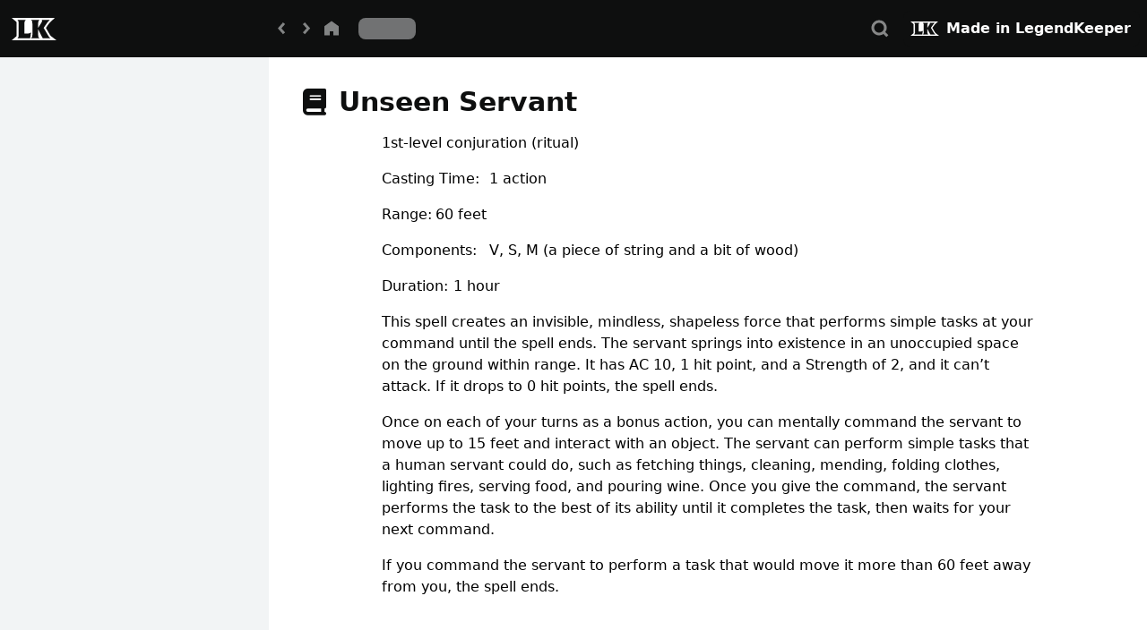

--- FILE ---
content_type: text/html; charset=utf-8
request_url: https://www.legendkeeper.com/app/ckz32u5r934fz08080r25quer/cl72wx8lw006w03pch06ncnma/
body_size: 5946
content:
<!DOCTYPE html><html><head><meta charSet="utf-8"/><meta name="robots" content="noindex,nofollow"/><meta name="googlebot" content="noindex,nofollow"/><title>Unseen Servant</title><meta name="viewport" content="initial-scale=1.0, width=device-width"/><meta name="twitter:card" content="summary"/><meta name="twitter:site" content="@legendkeeperapp"/><meta name="twitter:title" content="LegendKeeper - Unseen Servant"/><meta name="twitter:description" content="View this page on LegendKeeper"/><meta name="twitter:image" content="https://www.legendkeeper.com/assets/images/homepage/bg02.png?v=aee5967091"/><meta name="next-head-count" content="10"/><link rel="preload" href="/webfonts/fa-solid-900.woff2" as="font" type="font/woff2" crossorigin="anonymous"/><link href="/css/all.min.css" rel="stylesheet"/><link rel="preload" href="/_next/static/css/8b8083f82267145e.css" as="style"/><link rel="stylesheet" href="/_next/static/css/8b8083f82267145e.css" data-n-g=""/><link rel="preload" href="/_next/static/css/fe34344afc23d1d8.css" as="style"/><link rel="stylesheet" href="/_next/static/css/fe34344afc23d1d8.css" data-n-p=""/><link rel="preload" href="/_next/static/css/7fc8fb81449af51c.css" as="style"/><link rel="stylesheet" href="/_next/static/css/7fc8fb81449af51c.css" data-n-p=""/><noscript data-n-css=""></noscript><script defer="" nomodule="" src="/_next/static/chunks/polyfills-c67a75d1b6f99dc8.js" type="86518def847c7254a5ea48da-text/javascript"></script><script src="/theme.js" defer="" data-nscript="beforeInteractive" type="86518def847c7254a5ea48da-text/javascript"></script><script src="/_next/static/chunks/webpack-34a2cb9a5a4e65a1.js" defer="" type="86518def847c7254a5ea48da-text/javascript"></script><script src="/_next/static/chunks/framework-9c3acc157e3e116a.js" defer="" type="86518def847c7254a5ea48da-text/javascript"></script><script src="/_next/static/chunks/main-11a3876bb7d59bdf.js" defer="" type="86518def847c7254a5ea48da-text/javascript"></script><script src="/_next/static/chunks/pages/_app-58af3559f6d5d657.js" defer="" type="86518def847c7254a5ea48da-text/javascript"></script><script src="/_next/static/chunks/c981a0fc-8ca3a0bf8a7a3a41.js" defer="" type="86518def847c7254a5ea48da-text/javascript"></script><script src="/_next/static/chunks/3d2e3e7d-52652bc5bf7e7355.js" defer="" type="86518def847c7254a5ea48da-text/javascript"></script><script src="/_next/static/chunks/cd75d89a-27485c9fcd6ccd02.js" defer="" type="86518def847c7254a5ea48da-text/javascript"></script><script src="/_next/static/chunks/4e147f4a-b71ca18e2f3b0c79.js" defer="" type="86518def847c7254a5ea48da-text/javascript"></script><script src="/_next/static/chunks/c5c23201-f1e8d02e573801d8.js" defer="" type="86518def847c7254a5ea48da-text/javascript"></script><script src="/_next/static/chunks/4357-f88e8dd46e1ab4b9.js" defer="" type="86518def847c7254a5ea48da-text/javascript"></script><script src="/_next/static/chunks/3557-3685bceb9c2ba290.js" defer="" type="86518def847c7254a5ea48da-text/javascript"></script><script src="/_next/static/chunks/8387-079d68a416b7c886.js" defer="" type="86518def847c7254a5ea48da-text/javascript"></script><script src="/_next/static/chunks/1401-dc0c13f88f4fd868.js" defer="" type="86518def847c7254a5ea48da-text/javascript"></script><script src="/_next/static/chunks/2451-e54fbe95e0ed6638.js" defer="" type="86518def847c7254a5ea48da-text/javascript"></script><script src="/_next/static/chunks/4810-a7652fe81b6f29e8.js" defer="" type="86518def847c7254a5ea48da-text/javascript"></script><script src="/_next/static/chunks/1134-afcc9e17c27805b9.js" defer="" type="86518def847c7254a5ea48da-text/javascript"></script><script src="/_next/static/chunks/234-9f34637738773d95.js" defer="" type="86518def847c7254a5ea48da-text/javascript"></script><script src="/_next/static/chunks/3410-87f3c6a774130f5a.js" defer="" type="86518def847c7254a5ea48da-text/javascript"></script><script src="/_next/static/chunks/6096-d988e6c33ba5598c.js" defer="" type="86518def847c7254a5ea48da-text/javascript"></script><script src="/_next/static/chunks/8469-942c2b7c935213aa.js" defer="" type="86518def847c7254a5ea48da-text/javascript"></script><script src="/_next/static/chunks/9159-2e844a92d8150bca.js" defer="" type="86518def847c7254a5ea48da-text/javascript"></script><script src="/_next/static/chunks/2535-4168ffdebce6243b.js" defer="" type="86518def847c7254a5ea48da-text/javascript"></script><script src="/_next/static/chunks/7527-9ee67f1f71e38532.js" defer="" type="86518def847c7254a5ea48da-text/javascript"></script><script src="/_next/static/chunks/6069-4f166dc1e21bca1a.js" defer="" type="86518def847c7254a5ea48da-text/javascript"></script><script src="/_next/static/chunks/7484-ae7989afbbd55bab.js" defer="" type="86518def847c7254a5ea48da-text/javascript"></script><script src="/_next/static/chunks/3209-b755809cca8201f7.js" defer="" type="86518def847c7254a5ea48da-text/javascript"></script><script src="/_next/static/chunks/6089-d939c5ccbe3fd847.js" defer="" type="86518def847c7254a5ea48da-text/javascript"></script><script src="/_next/static/chunks/pages/app/%5B...location%5D-86c71262d8da3b94.js" defer="" type="86518def847c7254a5ea48da-text/javascript"></script><script src="/_next/static/bsC_CdV-KONalnYjrA5Vz/_buildManifest.js" defer="" type="86518def847c7254a5ea48da-text/javascript"></script><script src="/_next/static/bsC_CdV-KONalnYjrA5Vz/_ssgManifest.js" defer="" type="86518def847c7254a5ea48da-text/javascript"></script></head><body class="dark h-screen w-full bg-white dark:bg-dark-900"><div id="__next"><style>
      #nprogress {
        pointer-events: none;
      }
      #nprogress .bar {
        background: #0079CC;
        position: fixed;
        z-index: 9999;
        top: 0;
        left: 0;
        width: 100%;
        height: 3px;
      }
      #nprogress .peg {
        display: block;
        position: absolute;
        right: 0px;
        width: 100px;
        height: 100%;
        box-shadow: 0 0 10px #0079CC, 0 0 5px #0079CC;
        opacity: 1;
        -webkit-transform: rotate(3deg) translate(0px, -4px);
        -ms-transform: rotate(3deg) translate(0px, -4px);
        transform: rotate(3deg) translate(0px, -4px);
      }
      #nprogress .spinner {
        display: block;
        position: fixed;
        z-index: 1031;
        top: 15px;
        right: 15px;
      }
      #nprogress .spinner-icon {
        width: 18px;
        height: 18px;
        box-sizing: border-box;
        border: solid 2px transparent;
        border-top-color: #0079CC;
        border-left-color: #0079CC;
        border-radius: 50%;
        -webkit-animation: nprogresss-spinner 400ms linear infinite;
        animation: nprogress-spinner 400ms linear infinite;
      }
      .nprogress-custom-parent {
        overflow: hidden;
        position: relative;
      }
      .nprogress-custom-parent #nprogress .spinner,
      .nprogress-custom-parent #nprogress .bar {
        position: absolute;
      }
      @-webkit-keyframes nprogress-spinner {
        0% {
          -webkit-transform: rotate(0deg);
        }
        100% {
          -webkit-transform: rotate(360deg);
        }
      }
      @keyframes nprogress-spinner {
        0% {
          transform: rotate(0deg);
        }
        100% {
          transform: rotate(360deg);
        }
      }
    </style><div class="application"><div id="project-view" class="flex h-full flex-col overflow-hidden dark:bg-dark-500"><nav id="nav-view" class="hidden w-screen shrink-0 bg-dark-900 text-white sm:block" data-headlessui-state=""><div class="flex w-full flex-row items-center justify-start px-2"><div class="flex h-16 shrink-0 items-center"><a href="https://www.legendkeeper.com?utm_source=app&amp;utm_medium=project&amp;utm_campaign=ckz32u5r934fz08080r25quer" target="_blank" rel="noreferrer" class="hidden xl:block"><svg width="60" height="60" class="text-white"><g fill="none" fill-rule="evenodd"><path d="M53.242 18l-4.808 4.372c-.313.286-1.467 1.408-3.057 3.74l-2.128 3.099 4.06 6.943c.962 1.67 1.279 1.954 2.231 2.68L55 43H5.148l4.734-4.078c.567-.488.64-.55.64-2.212l-.001-12.63c-.01-1.476-.127-1.574-.612-1.979L5 18h48.242zm-32.49 2.366h-9.35l.135.116c1.055.923 1.31 1.712 1.31 3.85v12.42l-.001.263c-.022 2.051-.322 2.736-1.445 3.703h14.274l1.015-6.652-.116.126c-.901.94-2.013 1.247-4.283 1.247h-2.984V24.332l.002-.26c.022-2.028.322-2.77 1.444-3.706zm15.29 0H26.69l.136.116c1.055.921 1.31 1.683 1.31 3.85v12.42l-.002.263c-.022 2.051-.322 2.736-1.444 3.703h9.351l-.139-.12c-1.08-.948-1.306-1.708-1.306-3.847V30.71l4.03 7.964.46.824.278.549.246.671h8.736l-.175-.134c-1.078-.837-1.603-1.396-2.655-3.222l-4.799-8.208 2.953-4.303.222-.322c1.322-1.895 2.464-3.163 3.193-3.828l.369-.335h-8.828l.084.138c.155.269.223.49.223.777 0 .61-.215 1.22-.769 2.136l-3.568 5.737v-5.085c.023-2.051.323-2.737 1.445-3.703z" fill="currentColor"></path><path fill="none" d="M0 0h60v60H0z"></path></g></svg></a><div class="group/icon-button dark:hover:bg-dark-100 dark:active:bg-dark-50 flex cursor-pointer items-center justify-center rounded h-7 w-7 mx-4 hidden sm:block xl:hidden"><div class="flex items-center justify-center h-7 w-7 opacity-50 group-hover/icon-button:opacity-100"><svg height="100%" width="100%" viewBox="0 0 24 24"><path d="M18.857 15.429V18H5.143v-2.571h13.714zm0-5.143v2.571H5.143v-2.571h13.714zm0-5.143v2.571H5.143V5.143h13.714z" fill="currentColor" fill-rule="evenodd"></path></svg></div></div></div><h2 class="hidden w-[232px] max-w-[232px] truncate pl-2 text-lg font-bold xl:block"></h2><div class="flex items-center gap-2 text-light-50"><div class="group/icon-button dark:hover:bg-dark-100 dark:active:bg-dark-50 flex cursor-pointer items-center justify-center rounded h-7 w-7"><div class="flex items-center justify-center h-7 w-7 opacity-50 group-hover/icon-button:opacity-100"><svg height="100%" width="100%" viewBox="0 0 24 24"><path fill="currentColor" d="M15.535 7.708L13.613 6l-5.042 5.672 5.042 5.673 1.922-1.709-3.523-3.964z" fill-rule="evenodd"></path></svg></div></div><div class="group/icon-button dark:hover:bg-dark-100 dark:active:bg-dark-50 flex cursor-pointer items-center justify-center rounded h-7 w-7"><div class="flex items-center justify-center h-7 w-7 opacity-50 group-hover/icon-button:opacity-100"><svg height="100%" width="100%" viewBox="0 0 24 24"><path fill="currentColor" d="M8.571 7.708L10.493 6l5.042 5.672-5.042 5.673-1.922-1.709 3.524-3.964z" fill-rule="evenodd"></path></svg></div></div><a href="/app/[...location]"><div class="group/icon-button dark:hover:bg-dark-100 dark:active:bg-dark-50 flex cursor-pointer items-center justify-center rounded h-7 w-7"><div class="flex items-center justify-center h-7 w-7 opacity-50 group-hover/icon-button:opacity-100"><svg class="icon-home" height="100%" width="100%" viewBox="0 0 24 24"><path fill="currentColor" d="M12 4.714l-6.857 4.97v8.745l5.143-.001v-3.805h3.428v3.805h5.143V9.684z" fill-rule="evenodd"></path></svg></div></div></a></div><div class="flex flex-row items-center"><span class="ml-4 h-6 w-16 animate-pulse rounded-lg bg-light-500 dark:bg-dark-100"></span></div><div class="group/icon-button dark:hover:bg-dark-100 dark:active:bg-dark-50 flex cursor-pointer items-center justify-center rounded h-7 w-7 ml-auto mr-3"><div class="flex items-center justify-center h-7 w-7 opacity-50 group-hover/icon-button:opacity-100"><svg height="100%" width="100%" viewBox="0 0 24 24"><path d="M11.143 3.857a7.286 7.286 0 015.98 11.448l2.943 2.943-1.818 1.818-2.943-2.943a7.286 7.286 0 11-4.162-13.266zm0 2.572a4.714 4.714 0 100 9.428 4.714 4.714 0 000-9.428z" fill="currentColor" fill-rule="evenodd"></path></svg></div></div><a target="_blank" class="z-[999] flex flex-row items-center justify-center rounded-lg bg-dark-900 p-2 pr-[10px] shadow-[0_2px_4px_0_rgba(0,0,0,0.25)] hover:bg-dark-300 active:bg-dark-100 active:shadow-none" href="https://legendkeeper.com/?utm_source=app&amp;utm_medium=project&amp;utm_campaign=ckz32u5r934fz08080r25quer"><img alt="LegendKeeper Logo" loading="lazy" width="32" height="16" decoding="async" data-nimg="1" class="mr-2" style="color:transparent" srcSet="/_next/image/?url=%2Flk-logo-sm.png&amp;w=32&amp;q=75 1x, /_next/image/?url=%2Flk-logo-sm.png&amp;w=64&amp;q=75 2x" src="/_next/image/?url=%2Flk-logo-sm.png&amp;w=64&amp;q=75"/><div class="font-semibold text-white">Made in LegendKeeper</div></a></div></nav><main id="main-layout" class="flex w-full flex-1 flex-col overflow-hidden"><div id="main-layout-content" class="flex flex-1 flex-row overflow-hidden"><div id="layout-side" class="hidden flex-col overflow-hidden xl:flex"><div class="flex flex-1 flex-col overflow-hidden"><nav id="sidebar-nav-container" class="flex w-[300px] flex-1 flex-col overflow-hidden bg-light-100 py-3 dark:bg-dark-300 sm:py-0"><div class="h-4"></div><div class="flex flex-1 flex-col overflow-hidden pl-3"><div dir="ltr" class="flex h-full w-full flex-1 flex-col overflow-hidden" style="position:relative;--radix-scroll-area-corner-width:0px;--radix-scroll-area-corner-height:0px"><style>[data-radix-scroll-area-viewport]{scrollbar-width:none;-ms-overflow-style:none;-webkit-overflow-scrolling:touch;}[data-radix-scroll-area-viewport]::-webkit-scrollbar{display:none}</style><div data-radix-scroll-area-viewport="" class="pointer-events-auto relative flex flex-1 flex-col relative h-full w-full" style="overflow-x:hidden;overflow-y:hidden"><div style="min-width:100%;display:table"><div style="height:100%;outline:none;overflow-y:auto;position:relative;-webkit-overflow-scrolling:touch;width:100%" data-test-id="virtuoso-scroller" data-virtuoso-scroller="true" tabindex="0"><div style="width:100%;height:100%;position:absolute;top:0" data-viewport-type="element"><div style="box-sizing:border-box;padding-top:0;padding-bottom:0;margin-top:0" data-test-id="virtuoso-item-list"></div></div></div></div></div></div></div></nav></div></div><div id="layout-main" class="flex flex-1 flex-col overflow-hidden"><div class="flex flex-1 flex-col overflow-hidden" id="layout-main-content"><div class="flex h-16 items-center truncate bg-dark-900 text-light-900 sm:hidden"><div class="group/icon-button dark:hover:bg-dark-100 dark:active:bg-dark-50 flex cursor-pointer items-center justify-center rounded h-7 w-7 mx-4"><div class="flex items-center justify-center h-7 w-7 opacity-50 group-hover/icon-button:opacity-100"><svg height="100%" width="100%" viewBox="0 0 24 24"><path d="M18.857 15.429V18H5.143v-2.571h13.714zm0-5.143v2.571H5.143v-2.571h13.714zm0-5.143v2.571H5.143V5.143h13.714z" fill="currentColor" fill-rule="evenodd"></path></svg></div></div><div class="flex flex-row items-center truncate"><span class="shrink truncate">Unseen Servant</span></div></div><div dir="ltr" class="flex h-full w-full flex-1 flex-col overflow-hidden" style="position:relative;--radix-scroll-area-corner-width:0px;--radix-scroll-area-corner-height:0px"><style>[data-radix-scroll-area-viewport]{scrollbar-width:none;-ms-overflow-style:none;-webkit-overflow-scrolling:touch;}[data-radix-scroll-area-viewport]::-webkit-scrollbar{display:none}</style><div data-radix-scroll-area-viewport="" class="flex flex-1 flex-col overflow-hidden bg-white dark:bg-dark-500 relative h-full w-full" style="overflow-x:hidden;overflow-y:hidden"><div style="min-width:100%;display:table"><div id="resource-view" class="grid flex-1 overflow-hidden grid-cols-1"><div id="resource-body" class="relative col-span-1 col-start-1 flex flex-col overflow-x-hidden"><div class="resource-header hidden sm:block"><div class="pt-8 px-9 flex flex-col text-dark-900 dark:text-white"><div class="flex h-16 flex-1 flex-row items-center justify-between"><div class="flex flex-1 flex-row items-center justify-start text-3xl gap-2"><div class="flex flex-none items-center justify-center rounded mr-3"><i class="fa-solid fa-fw fas fa-book text-xl sm:text-2xl scale-125"></i></div><div class="flex-auto truncate rounded font-extrabold">Unseen Servant</div></div></div></div></div><div class="sm:hidden"></div><div class="flex flex-1 flex-col dark:text-white"><div class="flex flex-1 flex-col"><div><div class="w-full px-9 py-4 text-black dark:text-white sm:py-4 mx-auto max-w-[800px]"><div id="react-viewer" class="ProseMirror whitespace-pre-wrap"><p class="mt-4 first:mt-0"><span>1st-level conjuration (ritual)</span></p><p class="mt-4 first:mt-0"><span>Casting Time:	1 action</span></p><p class="mt-4 first:mt-0"><span>Range:	60 feet</span></p><p class="mt-4 first:mt-0"><span>Components:	V, S, M (a piece of string and a bit of wood)</span></p><p class="mt-4 first:mt-0"><span>Duration:	1 hour</span></p><p class="mt-4 first:mt-0"><span>This spell creates an invisible, mindless, shapeless force that performs simple tasks at your command until the spell ends. The servant springs into existence in an unoccupied space on the ground within range. It has AC 10, 1 hit point, and a Strength of 2, and it can’t attack. If it drops to 0 hit points, the spell ends.</span></p><p class="mt-4 first:mt-0"><span>Once on each of your turns as a bonus action, you can mentally command the servant to move up to 15 feet and interact with an object. The servant can perform simple tasks that a human servant could do, such as fetching things, cleaning, mending, folding clothes, lighting fires, serving food, and pouring wine. Once you give the command, the servant performs the task to the best of its ability until it completes the task, then waits for your next command.</span></p><p class="mt-4 first:mt-0"><span>If you command the servant to perform a task that would move it more than 60 feet away from you, the spell ends.</span></p></div></div></div><div class="h-12"></div></div></div></div></div></div></div></div></div></div></div></main></div></div></div><script id="__NEXT_DATA__" type="application/json">{"props":{"pageProps":{"trpcState":{"json":{"mutations":[],"queries":[{"state":{"data":{"id":"cl72wx8lw006w03pch06ncnma","name":"Unseen Servant","aliases":[],"createdBy":"cjxlc2e158xxi0c77gle47p5f","updatedAt":"2022-08-21T05:52:33.238Z","pos":"O","parentId":"cl72ww6vk006403pc4zm8soov","isHidden":false,"isLocked":false,"iconColor":"#C49454","iconGlyph":"fas fa-book","iconShape":"pin-medium","banner":{"enabled":false,"url":"","yPosition":50},"isFullWidth":false,"showPropertyBar":true,"tags":[],"path":[],"properties":[],"affordances":["VIEW"],"documents":[{"id":"cl72wx8ly006x03pcgk5dloba","pos":"O","createdAt":"2022-08-21T05:52:33.239Z","updatedAt":"2022-08-21T05:52:33.239Z","locatorId":"document:cl72wx8ly006x03pcgk5dloba","name":"Main","type":"page","isHidden":false,"isFirst":true,"transforms":[],"sources":[],"presentation":{"documentType":"page"},"isSolo":true}],"permissions":{"cjxlc2e158xxi0c77gle47p5f":3}},"dataUpdateCount":1,"dataUpdatedAt":1769478212188,"error":null,"errorUpdateCount":0,"errorUpdatedAt":0,"fetchFailureCount":0,"fetchFailureReason":null,"fetchMeta":null,"isInvalidated":false,"status":"success","fetchStatus":"idle"},"queryKey":[["resource","getResource"],{"input":{"projectId":"ckz32u5r934fz08080r25quer","resourceId":"cl72wx8lw006w03pch06ncnma"},"type":"query"}],"queryHash":"[[\"resource\",\"getResource\"],{\"input\":{\"projectId\":\"ckz32u5r934fz08080r25quer\",\"resourceId\":\"cl72wx8lw006w03pch06ncnma\"},\"type\":\"query\"}]"},{"state":{"data":[{"id":"ckz32u7q8000203ocgof1dcou","parentId":null,"isHidden":false,"createdAt":"2022-01-31T19:20:31.138Z","updatedAt":"2022-01-31T19:20:31.138Z","deletedAt":null,"name":"D\u0026D 5e SRD","iconGlyph":"fas fa-shield","iconShape":"pin-medium","iconColor":"#C49454","tags":[],"pos":"O","permissions":{"cjxlc2e158xxi0c77gle47p5f":3},"hasChildren":true}],"dataUpdateCount":1,"dataUpdatedAt":1769478212233,"error":null,"errorUpdateCount":0,"errorUpdatedAt":0,"fetchFailureCount":0,"fetchFailureReason":null,"fetchMeta":null,"isInvalidated":false,"status":"success","fetchStatus":"idle"},"queryKey":[["resource","getResources"],{"input":{"projectId":"ckz32u5r934fz08080r25quer"},"type":"query"}],"queryHash":"[[\"resource\",\"getResources\"],{\"input\":{\"projectId\":\"ckz32u5r934fz08080r25quer\"},\"type\":\"query\"}]"},{"state":{"data":{"type":"doc","content":[{"type":"paragraph","attrs":{"ychange":null},"content":[{"type":"text","text":"1st-level conjuration (ritual)"}]},{"type":"paragraph","attrs":{"ychange":null},"content":[{"type":"text","text":"Casting Time:\t1 action"}]},{"type":"paragraph","attrs":{"ychange":null},"content":[{"type":"text","text":"Range:\t60 feet"}]},{"type":"paragraph","attrs":{"ychange":null},"content":[{"type":"text","text":"Components:\tV, S, M (a piece of string and a bit of wood)"}]},{"type":"paragraph","attrs":{"ychange":null},"content":[{"type":"text","text":"Duration:\t1 hour"}]},{"type":"paragraph","attrs":{"ychange":null},"content":[{"type":"text","text":"This spell creates an invisible, mindless, shapeless force that performs simple tasks at your command until the spell ends. The servant springs into existence in an unoccupied space on the ground within range. It has AC 10, 1 hit point, and a Strength of 2, and it can’t attack. If it drops to 0 hit points, the spell ends."}]},{"type":"paragraph","attrs":{"ychange":null},"content":[{"type":"text","text":"Once on each of your turns as a bonus action, you can mentally command the servant to move up to 15 feet and interact with an object. The servant can perform simple tasks that a human servant could do, such as fetching things, cleaning, mending, folding clothes, lighting fires, serving food, and pouring wine. Once you give the command, the servant performs the task to the best of its ability until it completes the task, then waits for your next command."}]},{"type":"paragraph","attrs":{"ychange":null},"content":[{"type":"text","text":"If you command the servant to perform a task that would move it more than 60 feet away from you, the spell ends."}]}]},"dataUpdateCount":1,"dataUpdatedAt":1769478212283,"error":null,"errorUpdateCount":0,"errorUpdatedAt":0,"fetchFailureCount":0,"fetchFailureReason":null,"fetchMeta":null,"isInvalidated":false,"status":"success","fetchStatus":"idle"},"queryKey":[["page","getPageJson"],{"input":{"projectId":"ckz32u5r934fz08080r25quer","resourceId":"cl72wx8lw006w03pch06ncnma","documentId":"cl72wx8ly006x03pcgk5dloba"},"type":"query"}],"queryHash":"[[\"page\",\"getPageJson\"],{\"input\":{\"documentId\":\"cl72wx8ly006x03pcgk5dloba\",\"projectId\":\"ckz32u5r934fz08080r25quer\",\"resourceId\":\"cl72wx8lw006w03pch06ncnma\"},\"type\":\"query\"}]"}]},"meta":{"referentialEqualities":{"queries.2.state.data.content.0.attrs":["queries.2.state.data.content.1.attrs","queries.2.state.data.content.2.attrs","queries.2.state.data.content.3.attrs","queries.2.state.data.content.4.attrs","queries.2.state.data.content.5.attrs","queries.2.state.data.content.6.attrs","queries.2.state.data.content.7.attrs"]}}},"documentId":"cl72wx8ly006x03pcgk5dloba","initialZustandState":{"hasFetched":false,"resources":{"ckz32u7q8000203ocgof1dcou":{"id":"ckz32u7q8000203ocgof1dcou","parentId":null,"isHidden":false,"createdAt":"2022-01-31T19:20:31.138Z","updatedAt":"2022-01-31T19:20:31.138Z","deletedAt":null,"name":"D\u0026D 5e SRD","iconGlyph":"fas fa-shield","iconShape":"pin-medium","iconColor":"#C49454","tags":[],"pos":"O","permissions":{"cjxlc2e158xxi0c77gle47p5f":3},"hasChildren":true},"cl72wx8lw006w03pch06ncnma":{"id":"cl72wx8lw006w03pch06ncnma","name":"Unseen Servant","aliases":[],"createdBy":"cjxlc2e158xxi0c77gle47p5f","updatedAt":"2022-08-21T05:52:33.238Z","pos":"O","parentId":"cl72ww6vk006403pc4zm8soov","isHidden":false,"isLocked":false,"iconColor":"#C49454","iconGlyph":"fas fa-book","iconShape":"pin-medium","banner":{"enabled":false,"url":"","yPosition":50},"isFullWidth":false,"showPropertyBar":true,"tags":[],"path":[],"properties":[],"affordances":["VIEW"],"documents":[{"id":"cl72wx8ly006x03pcgk5dloba","pos":"O","createdAt":"2022-08-21T05:52:33.239Z","updatedAt":"2022-08-21T05:52:33.239Z","locatorId":"document:cl72wx8ly006x03pcgk5dloba","name":"Main","type":"page","isHidden":false,"isFirst":true,"transforms":[],"sources":[],"presentation":{"documentType":"page"},"isSolo":true}],"permissions":{"cjxlc2e158xxi0c77gle47p5f":3}}},"pageContent":{"cl72wx8ly006x03pcgk5dloba":{"type":"doc","content":[{"type":"paragraph","attrs":{"ychange":null},"content":[{"type":"text","text":"1st-level conjuration (ritual)"}]},{"type":"paragraph","attrs":{"ychange":null},"content":[{"type":"text","text":"Casting Time:\t1 action"}]},{"type":"paragraph","attrs":{"ychange":null},"content":[{"type":"text","text":"Range:\t60 feet"}]},{"type":"paragraph","attrs":{"ychange":null},"content":[{"type":"text","text":"Components:\tV, S, M (a piece of string and a bit of wood)"}]},{"type":"paragraph","attrs":{"ychange":null},"content":[{"type":"text","text":"Duration:\t1 hour"}]},{"type":"paragraph","attrs":{"ychange":null},"content":[{"type":"text","text":"This spell creates an invisible, mindless, shapeless force that performs simple tasks at your command until the spell ends. The servant springs into existence in an unoccupied space on the ground within range. It has AC 10, 1 hit point, and a Strength of 2, and it can’t attack. If it drops to 0 hit points, the spell ends."}]},{"type":"paragraph","attrs":{"ychange":null},"content":[{"type":"text","text":"Once on each of your turns as a bonus action, you can mentally command the servant to move up to 15 feet and interact with an object. The servant can perform simple tasks that a human servant could do, such as fetching things, cleaning, mending, folding clothes, lighting fires, serving food, and pouring wine. Once you give the command, the servant performs the task to the best of its ability until it completes the task, then waits for your next command."}]},{"type":"paragraph","attrs":{"ychange":null},"content":[{"type":"text","text":"If you command the servant to perform a task that would move it more than 60 feet away from you, the spell ends."}]}]}},"itemHasChildren":{},"expandState":{},"propertiesOpen":{"cl72wx8lw006w03pch06ncnma":true},"pins":{}}},"__N_SSG":true},"page":"/app/[...location]","query":{"location":["ckz32u5r934fz08080r25quer","cl72wx8lw006w03pch06ncnma"]},"buildId":"bsC_CdV-KONalnYjrA5Vz","isFallback":false,"gsp":true,"scriptLoader":[]}</script><div id="dice-box"></div><script src="/cdn-cgi/scripts/7d0fa10a/cloudflare-static/rocket-loader.min.js" data-cf-settings="86518def847c7254a5ea48da-|49" defer></script><script defer src="https://static.cloudflareinsights.com/beacon.min.js/vcd15cbe7772f49c399c6a5babf22c1241717689176015" integrity="sha512-ZpsOmlRQV6y907TI0dKBHq9Md29nnaEIPlkf84rnaERnq6zvWvPUqr2ft8M1aS28oN72PdrCzSjY4U6VaAw1EQ==" data-cf-beacon='{"version":"2024.11.0","token":"b34f7bcc8e3248e88395337e4ff32439","server_timing":{"name":{"cfCacheStatus":true,"cfEdge":true,"cfExtPri":true,"cfL4":true,"cfOrigin":true,"cfSpeedBrain":true},"location_startswith":null}}' crossorigin="anonymous"></script>
</body></html>

--- FILE ---
content_type: text/css; charset=UTF-8
request_url: https://www.legendkeeper.com/_next/static/css/7fc8fb81449af51c.css
body_size: -456
content:
.FlyoutView_container__nzDrb{width:min(700px,90vw);max-width:90vw}

--- FILE ---
content_type: application/javascript; charset=UTF-8
request_url: https://www.legendkeeper.com/_next/static/chunks/cd75d89a-27485c9fcd6ccd02.js
body_size: 31621
content:
"use strict";(self.webpackChunk_N_E=self.webpackChunk_N_E||[]).push([[4896],{90833:function(e,t,o){o.d(t,{EH:function(){return DecorationSet},p:function(){return Decoration},tk:function(){return EditorView}});var n=o(52141),i=o(7606),s=o(52789);let domIndex=function(e){for(var t=0;;t++)if(!(e=e.previousSibling))return t},parentNode=function(e){let t=e.assignedSlot||e.parentNode;return t&&11==t.nodeType?t.host:t},r=null,textRange=function(e,t,o){let n=r||(r=document.createRange());return n.setEnd(e,null==o?e.nodeValue.length:o),n.setStart(e,t||0),n},clearReusedRange=function(){r=null},isEquivalentPosition=function(e,t,o,n){return o&&(scanFor(e,t,o,n,-1)||scanFor(e,t,o,n,1))},l=/^(img|br|input|textarea|hr)$/i;function scanFor(e,t,o,n,i){for(;;){if(e==o&&t==n)return!0;if(t==(i<0?0:nodeSize(e))){let o=e.parentNode;if(!o||1!=o.nodeType||hasBlockDesc(e)||l.test(e.nodeName)||"false"==e.contentEditable)return!1;t=domIndex(e)+(i<0?0:1),e=o}else{if(1!=e.nodeType||"false"==(e=e.childNodes[t+(i<0?-1:0)]).contentEditable)return!1;t=i<0?nodeSize(e):0}}}function nodeSize(e){return 3==e.nodeType?e.nodeValue.length:e.childNodes.length}function hasBlockDesc(e){let t;for(let o=e;o&&!(t=o.pmViewDesc);o=o.parentNode);return t&&t.node&&t.node.isBlock&&(t.dom==e||t.contentDOM==e)}let selectionCollapsed=function(e){return e.focusNode&&isEquivalentPosition(e.focusNode,e.focusOffset,e.anchorNode,e.anchorOffset)};function keyEvent(e,t){let o=document.createEvent("Event");return o.initEvent("keydown",!0,!0),o.keyCode=e,o.key=o.code=t,o}let d="undefined"!=typeof navigator?navigator:null,a="undefined"!=typeof document?document:null,c=d&&d.userAgent||"",h=/Edge\/(\d+)/.exec(c),p=/MSIE \d/.exec(c),u=/Trident\/(?:[7-9]|\d{2,})\..*rv:(\d+)/.exec(c),f=!!(p||u||h),m=p?document.documentMode:u?+u[1]:h?+h[1]:0,g=!f&&/gecko\/(\d+)/i.test(c);g&&(/Firefox\/(\d+)/.exec(c)||[0,0])[1];let y=!f&&/Chrome\/(\d+)/.exec(c),D=!!y,b=y?+y[1]:0,v=!f&&!!d&&/Apple Computer/.test(d.vendor),w=v&&(/Mobile\/\w+/.test(c)||!!d&&d.maxTouchPoints>2),S=w||!!d&&/Mac/.test(d.platform),N=!!d&&/Win/.test(d.platform),O=/Android \d/.test(c),C=!!a&&"webkitFontSmoothing"in a.documentElement.style,M=C?+(/\bAppleWebKit\/(\d+)/.exec(navigator.userAgent)||[0,0])[1]:0;function getSide(e,t){return"number"==typeof e?e:e[t]}function scrollRectIntoView(e,t,o){let n=e.someProp("scrollThreshold")||0,i=e.someProp("scrollMargin")||5,s=e.dom.ownerDocument;for(let r=o||e.dom;r;){if(1!=r.nodeType){r=parentNode(r);continue}let e=r,o=e==s.body,l=o?function(e){let t=e.defaultView&&e.defaultView.visualViewport;return t?{left:0,right:t.width,top:0,bottom:t.height}:{left:0,right:e.documentElement.clientWidth,top:0,bottom:e.documentElement.clientHeight}}(s):function(e){let t=e.getBoundingClientRect(),o=t.width/e.offsetWidth||1,n=t.height/e.offsetHeight||1;return{left:t.left,right:t.left+e.clientWidth*o,top:t.top,bottom:t.top+e.clientHeight*n}}(e),d=0,a=0;if(t.top<l.top+getSide(n,"top")?a=-(l.top-t.top+getSide(i,"top")):t.bottom>l.bottom-getSide(n,"bottom")&&(a=t.bottom-t.top>l.bottom-l.top?t.top+getSide(i,"top")-l.top:t.bottom-l.bottom+getSide(i,"bottom")),t.left<l.left+getSide(n,"left")?d=-(l.left-t.left+getSide(i,"left")):t.right>l.right-getSide(n,"right")&&(d=t.right-l.right+getSide(i,"right")),d||a){if(o)s.defaultView.scrollBy(d,a);else{let o=e.scrollLeft,n=e.scrollTop;a&&(e.scrollTop+=a),d&&(e.scrollLeft+=d);let i=e.scrollLeft-o,s=e.scrollTop-n;t={left:t.left-i,top:t.top-s,right:t.right-i,bottom:t.bottom-s}}}let c=o?"fixed":getComputedStyle(r).position;if(/^(fixed|sticky)$/.test(c))break;r="absolute"==c?r.offsetParent:parentNode(r)}}function scrollStack(e){let t=[],o=e.ownerDocument;for(let n=e;n&&(t.push({dom:n,top:n.scrollTop,left:n.scrollLeft}),e!=o);n=parentNode(n));return t}function restoreScrollStack(e,t){for(let o=0;o<e.length;o++){let{dom:n,top:i,left:s}=e[o];n.scrollTop!=i+t&&(n.scrollTop=i+t),n.scrollLeft!=s&&(n.scrollLeft=s)}}let x=null;function inRect(e,t){return e.left>=t.left-1&&e.left<=t.right+1&&e.top>=t.top-1&&e.top<=t.bottom+1}function nonZero(e){return e.top<e.bottom||e.left<e.right}function singleRect(e,t){let o=e.getClientRects();if(o.length){let e=o[t<0?0:o.length-1];if(nonZero(e))return e}return Array.prototype.find.call(o,nonZero)||e.getBoundingClientRect()}let k=/[\u0590-\u05f4\u0600-\u06ff\u0700-\u08ac]/;function coordsAtPos(e,t,o){let{node:n,offset:i,atom:s}=e.docView.domFromPos(t,o<0?-1:1),r=C||g;if(3==n.nodeType){if(r&&(k.test(n.nodeValue)||(o<0?!i:i==n.nodeValue.length))){let e=singleRect(textRange(n,i,i),o);if(g&&i&&/\s/.test(n.nodeValue[i-1])&&i<n.nodeValue.length){let t=singleRect(textRange(n,i-1,i-1),-1);if(t.top==e.top){let o=singleRect(textRange(n,i,i+1),-1);if(o.top!=e.top)return flattenV(o,o.left<t.left)}}return e}{let e=i,t=i,s=o<0?1:-1;return o<0&&!i?(t++,s=-1):o>=0&&i==n.nodeValue.length?(e--,s=1):o<0?e--:t++,flattenV(singleRect(textRange(n,e,t),s),s<0)}}if(!e.state.doc.resolve(t-(s||0)).parent.inlineContent){if(null==s&&i&&(o<0||i==nodeSize(n))){let e=n.childNodes[i-1];if(1==e.nodeType)return flattenH(e.getBoundingClientRect(),!1)}if(null==s&&i<nodeSize(n)){let e=n.childNodes[i];if(1==e.nodeType)return flattenH(e.getBoundingClientRect(),!0)}return flattenH(n.getBoundingClientRect(),o>=0)}if(null==s&&i&&(o<0||i==nodeSize(n))){let e=n.childNodes[i-1],t=3==e.nodeType?textRange(e,nodeSize(e)-(r?0:1)):1!=e.nodeType||"BR"==e.nodeName&&e.nextSibling?null:e;if(t)return flattenV(singleRect(t,1),!1)}if(null==s&&i<nodeSize(n)){let e=n.childNodes[i];for(;e.pmViewDesc&&e.pmViewDesc.ignoreForCoords;)e=e.nextSibling;let t=e?3==e.nodeType?textRange(e,0,r?0:1):1==e.nodeType?e:null:null;if(t)return flattenV(singleRect(t,-1),!0)}return flattenV(singleRect(3==n.nodeType?textRange(n):n,-o),o>=0)}function flattenV(e,t){if(0==e.width)return e;let o=t?e.left:e.right;return{top:e.top,bottom:e.bottom,left:o,right:o}}function flattenH(e,t){if(0==e.height)return e;let o=t?e.top:e.bottom;return{top:o,bottom:o,left:e.left,right:e.right}}function withFlushedState(e,t,o){let n=e.state,i=e.root.activeElement;n!=t&&e.updateState(t),i!=e.dom&&e.focus();try{return o()}finally{n!=t&&e.updateState(n),i!=e.dom&&i&&i.focus()}}let T=/[\u0590-\u08ac]/,V=null,E=null,P=!1;let ViewDesc=class ViewDesc{constructor(e,t,o,n){this.parent=e,this.children=t,this.dom=o,this.contentDOM=n,this.dirty=0,o.pmViewDesc=this}matchesWidget(e){return!1}matchesMark(e){return!1}matchesNode(e,t,o){return!1}matchesHack(e){return!1}parseRule(){return null}stopEvent(e){return!1}get size(){let e=0;for(let t=0;t<this.children.length;t++)e+=this.children[t].size;return e}get border(){return 0}destroy(){this.parent=void 0,this.dom.pmViewDesc==this&&(this.dom.pmViewDesc=void 0);for(let e=0;e<this.children.length;e++)this.children[e].destroy()}posBeforeChild(e){for(let t=0,o=this.posAtStart;;t++){let n=this.children[t];if(n==e)return o;o+=n.size}}get posBefore(){return this.parent.posBeforeChild(this)}get posAtStart(){return this.parent?this.parent.posBeforeChild(this)+this.border:0}get posAfter(){return this.posBefore+this.size}get posAtEnd(){return this.posAtStart+this.size-2*this.border}localPosFromDOM(e,t,o){let n;if(this.contentDOM&&this.contentDOM.contains(1==e.nodeType?e:e.parentNode)){if(o<0){let o,n;if(e==this.contentDOM)o=e.childNodes[t-1];else{for(;e.parentNode!=this.contentDOM;)e=e.parentNode;o=e.previousSibling}for(;o&&!((n=o.pmViewDesc)&&n.parent==this);)o=o.previousSibling;return o?this.posBeforeChild(n)+n.size:this.posAtStart}{let o,n;if(e==this.contentDOM)o=e.childNodes[t];else{for(;e.parentNode!=this.contentDOM;)e=e.parentNode;o=e.nextSibling}for(;o&&!((n=o.pmViewDesc)&&n.parent==this);)o=o.nextSibling;return o?this.posBeforeChild(n):this.posAtEnd}}if(e==this.dom&&this.contentDOM)n=t>domIndex(this.contentDOM);else if(this.contentDOM&&this.contentDOM!=this.dom&&this.dom.contains(this.contentDOM))n=2&e.compareDocumentPosition(this.contentDOM);else if(this.dom.firstChild){if(0==t)for(let t=e;;t=t.parentNode){if(t==this.dom){n=!1;break}if(t.previousSibling)break}if(null==n&&t==e.childNodes.length)for(let t=e;;t=t.parentNode){if(t==this.dom){n=!0;break}if(t.nextSibling)break}}return(null==n?o>0:n)?this.posAtEnd:this.posAtStart}nearestDesc(e,t=!1){for(let o=!0,n=e;n;n=n.parentNode){let i=this.getDesc(n),s;if(i&&(!t||i.node)){if(!o||!(s=i.nodeDOM)||(1==s.nodeType?s.contains(1==e.nodeType?e:e.parentNode):s==e))return i;o=!1}}}getDesc(e){let t=e.pmViewDesc;for(let e=t;e;e=e.parent)if(e==this)return t}posFromDOM(e,t,o){for(let n=e;n;n=n.parentNode){let i=this.getDesc(n);if(i)return i.localPosFromDOM(e,t,o)}return -1}descAt(e){for(let t=0,o=0;t<this.children.length;t++){let n=this.children[t],i=o+n.size;if(o==e&&i!=o){for(;!n.border&&n.children.length;)for(let e=0;e<n.children.length;e++){let t=n.children[e];if(t.size){n=t;break}}return n}if(e<i)return n.descAt(e-o-n.border);o=i}}domFromPos(e,t){if(!this.contentDOM)return{node:this.dom,offset:0,atom:e+1};let o=0,n=0;for(let t=0;o<this.children.length;o++){let i=this.children[o],s=t+i.size;if(s>e||i instanceof TrailingHackViewDesc){n=e-t;break}t=s}if(n)return this.children[o].domFromPos(n-this.children[o].border,t);for(let e;o&&!(e=this.children[o-1]).size&&e instanceof WidgetViewDesc&&e.side>=0;o--);if(t<=0){let e,n=!0;for(;(e=o?this.children[o-1]:null)&&e.dom.parentNode!=this.contentDOM;o--,n=!1);return e&&t&&n&&!e.border&&!e.domAtom?e.domFromPos(e.size,t):{node:this.contentDOM,offset:e?domIndex(e.dom)+1:0}}{let e,n=!0;for(;(e=o<this.children.length?this.children[o]:null)&&e.dom.parentNode!=this.contentDOM;o++,n=!1);return e&&n&&!e.border&&!e.domAtom?e.domFromPos(0,t):{node:this.contentDOM,offset:e?domIndex(e.dom):this.contentDOM.childNodes.length}}}parseRange(e,t,o=0){if(0==this.children.length)return{node:this.contentDOM,from:e,to:t,fromOffset:0,toOffset:this.contentDOM.childNodes.length};let n=-1,i=-1;for(let s=o,r=0;;r++){let o=this.children[r],l=s+o.size;if(-1==n&&e<=l){let i=s+o.border;if(e>=i&&t<=l-o.border&&o.node&&o.contentDOM&&this.contentDOM.contains(o.contentDOM))return o.parseRange(e,t,i);e=s;for(let t=r;t>0;t--){let o=this.children[t-1];if(o.size&&o.dom.parentNode==this.contentDOM&&!o.emptyChildAt(1)){n=domIndex(o.dom)+1;break}e-=o.size}-1==n&&(n=0)}if(n>-1&&(l>t||r==this.children.length-1)){t=l;for(let e=r+1;e<this.children.length;e++){let o=this.children[e];if(o.size&&o.dom.parentNode==this.contentDOM&&!o.emptyChildAt(-1)){i=domIndex(o.dom);break}t+=o.size}-1==i&&(i=this.contentDOM.childNodes.length);break}s=l}return{node:this.contentDOM,from:e,to:t,fromOffset:n,toOffset:i}}emptyChildAt(e){if(this.border||!this.contentDOM||!this.children.length)return!1;let t=this.children[e<0?0:this.children.length-1];return 0==t.size||t.emptyChildAt(e)}domAfterPos(e){let{node:t,offset:o}=this.domFromPos(e,0);if(1!=t.nodeType||o==t.childNodes.length)throw RangeError("No node after pos "+e);return t.childNodes[o]}setSelection(e,t,o,n=!1){let i=Math.min(e,t),s=Math.max(e,t);for(let r=0,l=0;r<this.children.length;r++){let d=this.children[r],a=l+d.size;if(i>l&&s<a)return d.setSelection(e-l-d.border,t-l-d.border,o,n);l=a}let r=this.domFromPos(e,e?-1:1),l=t==e?r:this.domFromPos(t,t?-1:1),d=o.root.getSelection(),a=o.domSelectionRange(),c=!1;if((g||v)&&e==t){let{node:e,offset:t}=r;if(3==e.nodeType){if((c=!!(t&&"\n"==e.nodeValue[t-1]))&&t==e.nodeValue.length)for(let t=e,o;t;t=t.parentNode){if(o=t.nextSibling){"BR"==o.nodeName&&(r=l={node:o.parentNode,offset:domIndex(o)+1});break}let e=t.pmViewDesc;if(e&&e.node&&e.node.isBlock)break}}else{let o=e.childNodes[t-1];c=o&&("BR"==o.nodeName||"false"==o.contentEditable)}}if(g&&a.focusNode&&a.focusNode!=l.node&&1==a.focusNode.nodeType){let e=a.focusNode.childNodes[a.focusOffset];e&&"false"==e.contentEditable&&(n=!0)}if(!(n||c&&v)&&isEquivalentPosition(r.node,r.offset,a.anchorNode,a.anchorOffset)&&isEquivalentPosition(l.node,l.offset,a.focusNode,a.focusOffset))return;let h=!1;if((d.extend||e==t)&&!c){d.collapse(r.node,r.offset);try{e!=t&&d.extend(l.node,l.offset),h=!0}catch(e){}}if(!h){if(e>t){let e=r;r=l,l=e}let o=document.createRange();o.setEnd(l.node,l.offset),o.setStart(r.node,r.offset),d.removeAllRanges(),d.addRange(o)}}ignoreMutation(e){return!this.contentDOM&&"selection"!=e.type}get contentLost(){return this.contentDOM&&this.contentDOM!=this.dom&&!this.dom.contains(this.contentDOM)}markDirty(e,t){for(let o=0,n=0;n<this.children.length;n++){let i=this.children[n],s=o+i.size;if(o==s?e<=s&&t>=o:e<s&&t>o){let n=o+i.border,r=s-i.border;if(e>=n&&t<=r){this.dirty=e==o||t==s?2:1,e==n&&t==r&&(i.contentLost||i.dom.parentNode!=this.contentDOM)?i.dirty=3:i.markDirty(e-n,t-n);return}i.dirty=i.dom!=i.contentDOM||i.dom.parentNode!=this.contentDOM||i.children.length?3:2}o=s}this.dirty=2}markParentsDirty(){let e=1;for(let t=this.parent;t;t=t.parent,e++){let o=1==e?2:1;t.dirty<o&&(t.dirty=o)}}get domAtom(){return!1}get ignoreForCoords(){return!1}isText(e){return!1}};let WidgetViewDesc=class WidgetViewDesc extends ViewDesc{constructor(e,t,o,n){let i,s=t.type.toDOM;if("function"==typeof s&&(s=s(o,()=>i?i.parent?i.parent.posBeforeChild(i):void 0:n)),!t.type.spec.raw){if(1!=s.nodeType){let e=document.createElement("span");e.appendChild(s),s=e}s.contentEditable="false",s.classList.add("ProseMirror-widget")}super(e,[],s,null),this.widget=t,this.widget=t,i=this}matchesWidget(e){return 0==this.dirty&&e.type.eq(this.widget.type)}parseRule(){return{ignore:!0}}stopEvent(e){let t=this.widget.spec.stopEvent;return!!t&&t(e)}ignoreMutation(e){return"selection"!=e.type||this.widget.spec.ignoreSelection}destroy(){this.widget.type.destroy(this.dom),super.destroy()}get domAtom(){return!0}get side(){return this.widget.type.side}};let CompositionViewDesc=class CompositionViewDesc extends ViewDesc{constructor(e,t,o,n){super(e,[],t,null),this.textDOM=o,this.text=n}get size(){return this.text.length}localPosFromDOM(e,t){return e!=this.textDOM?this.posAtStart+(t?this.size:0):this.posAtStart+t}domFromPos(e){return{node:this.textDOM,offset:e}}ignoreMutation(e){return"characterData"===e.type&&e.target.nodeValue==e.oldValue}};let MarkViewDesc=class MarkViewDesc extends ViewDesc{constructor(e,t,o,n,i){super(e,[],o,n),this.mark=t,this.spec=i}static create(e,t,o,n){let s=n.nodeViews[t.type.name],r=s&&s(t,n,o);return r&&r.dom||(r=i.PW.renderSpec(document,t.type.spec.toDOM(t,o),null,t.attrs)),new MarkViewDesc(e,t,r.dom,r.contentDOM||r.dom,r)}parseRule(){return 3&this.dirty||this.mark.type.spec.reparseInView?null:{mark:this.mark.type.name,attrs:this.mark.attrs,contentElement:this.contentDOM}}matchesMark(e){return 3!=this.dirty&&this.mark.eq(e)}markDirty(e,t){if(super.markDirty(e,t),0!=this.dirty){let e=this.parent;for(;!e.node;)e=e.parent;e.dirty<this.dirty&&(e.dirty=this.dirty),this.dirty=0}}slice(e,t,o){let n=MarkViewDesc.create(this.parent,this.mark,!0,o),i=this.children,s=this.size;t<s&&(i=replaceNodes(i,t,s,o)),e>0&&(i=replaceNodes(i,0,e,o));for(let e=0;e<i.length;e++)i[e].parent=n;return n.children=i,n}ignoreMutation(e){return this.spec.ignoreMutation?this.spec.ignoreMutation(e):super.ignoreMutation(e)}destroy(){this.spec.destroy&&this.spec.destroy(),super.destroy()}};let NodeViewDesc=class NodeViewDesc extends ViewDesc{constructor(e,t,o,n,i,s,r,l,d){super(e,[],i,s),this.node=t,this.outerDeco=o,this.innerDeco=n,this.nodeDOM=r}static create(e,t,o,n,s,r){let l=s.nodeViews[t.type.name],d,a=l&&l(t,s,()=>d?d.parent?d.parent.posBeforeChild(d):void 0:r,o,n),c=a&&a.dom,h=a&&a.contentDOM;if(t.isText){if(c){if(3!=c.nodeType)throw RangeError("Text must be rendered as a DOM text node")}else c=document.createTextNode(t.text)}else if(!c){let e=i.PW.renderSpec(document,t.type.spec.toDOM(t),null,t.attrs);({dom:c,contentDOM:h}=e)}h||t.isText||"BR"==c.nodeName||(c.hasAttribute("contenteditable")||(c.contentEditable="false"),t.type.spec.draggable&&(c.draggable=!0));let p=c;return(c=applyOuterDeco(c,o,t),a)?d=new CustomNodeViewDesc(e,t,o,n,c,h||null,p,a,s,r+1):t.isText?new TextViewDesc(e,t,o,n,c,p,s):new NodeViewDesc(e,t,o,n,c,h||null,p,s,r+1)}parseRule(){if(this.node.type.spec.reparseInView)return null;let e={node:this.node.type.name,attrs:this.node.attrs};if("pre"==this.node.type.whitespace&&(e.preserveWhitespace="full"),this.contentDOM){if(this.contentLost){for(let t=this.children.length-1;t>=0;t--){let o=this.children[t];if(this.dom.contains(o.dom.parentNode)){e.contentElement=o.dom.parentNode;break}}e.contentElement||(e.getContent=()=>i.HY.empty)}else e.contentElement=this.contentDOM}else e.getContent=()=>this.node.content;return e}matchesNode(e,t,o){return 0==this.dirty&&e.eq(this.node)&&sameOuterDeco(t,this.outerDeco)&&o.eq(this.innerDeco)}get size(){return this.node.nodeSize}get border(){return this.node.isLeaf?0:1}updateChildren(e,t){let o=this.node.inlineContent,n=t,s=e.composing?this.localCompositionInfo(e,t):null,r=s&&s.pos>-1?s:null,l=s&&s.pos<0,d=new ViewTreeUpdater(this,r&&r.node,e);(function(e,t,o,n){let i=t.locals(e),s=0;if(0==i.length){for(let o=0;o<e.childCount;o++){let r=e.child(o);n(r,i,t.forChild(s,r),o),s+=r.nodeSize}return}let r=0,l=[],d=null;for(let a=0;;){let c,h,p,u;for(;r<i.length&&i[r].to==s;){let e=i[r++];e.widget&&(c?(h||(h=[c])).push(e):c=e)}if(c){if(h){h.sort(compareSide);for(let e=0;e<h.length;e++)o(h[e],a,!!d)}else o(c,a,!!d)}if(d)u=-1,p=d,d=null;else if(a<e.childCount)u=a,p=e.child(a++);else break;for(let e=0;e<l.length;e++)l[e].to<=s&&l.splice(e--,1);for(;r<i.length&&i[r].from<=s&&i[r].to>s;)l.push(i[r++]);let f=s+p.nodeSize;if(p.isText){let e=f;r<i.length&&i[r].from<e&&(e=i[r].from);for(let t=0;t<l.length;t++)l[t].to<e&&(e=l[t].to);e<f&&(d=p.cut(e-s),p=p.cut(0,e-s),f=e,u=-1)}else for(;r<i.length&&i[r].to<f;)r++;let m=p.isInline&&!p.isLeaf?l.filter(e=>!e.inline):l.slice();n(p,m,t.forChild(s,p),u),s=f}})(this.node,this.innerDeco,(t,s,r)=>{t.spec.marks?d.syncToMarks(t.spec.marks,o,e):t.type.side>=0&&!r&&d.syncToMarks(s==this.node.childCount?i.vc.none:this.node.child(s).marks,o,e),d.placeWidget(t,e,n)},(t,i,r,a)=>{let c;d.syncToMarks(t.marks,o,e),d.findNodeMatch(t,i,r,a)||l&&e.state.selection.from>n&&e.state.selection.to<n+t.nodeSize&&(c=d.findIndexWithChild(s.node))>-1&&d.updateNodeAt(t,i,r,c,e)||d.updateNextNode(t,i,r,e,a,n)||d.addNode(t,i,r,e,n),n+=t.nodeSize}),d.syncToMarks([],o,e),this.node.isTextblock&&d.addTextblockHacks(),d.destroyRest(),(d.changed||2==this.dirty)&&(r&&this.protectLocalComposition(e,r),function renderDescs(e,t,o){let n=e.firstChild,i=!1;for(let s=0;s<t.length;s++){let r=t[s],l=r.dom;if(l.parentNode==e){for(;l!=n;)n=rm(n),i=!0;n=n.nextSibling}else i=!0,e.insertBefore(l,n);if(r instanceof MarkViewDesc){let t=n?n.previousSibling:e.lastChild;renderDescs(r.contentDOM,r.children,o),n=t?t.nextSibling:e.firstChild}}for(;n;)n=rm(n),i=!0;i&&o.trackWrites==e&&(o.trackWrites=null)}(this.contentDOM,this.children,e),w&&function(e){if("UL"==e.nodeName||"OL"==e.nodeName){let t=e.style.cssText;e.style.cssText=t+"; list-style: square !important",window.getComputedStyle(e).listStyle,e.style.cssText=t}}(this.dom))}localCompositionInfo(e,t){let{from:o,to:i}=e.state.selection;if(!(e.state.selection instanceof n.Bs)||o<t||i>t+this.node.content.size)return null;let s=e.input.compositionNode;if(!s||!this.dom.contains(s.parentNode))return null;if(!this.node.inlineContent)return{node:s,pos:-1,text:""};{let e=s.nodeValue,n=function(e,t,o,n){for(let i=0,s=0;i<e.childCount&&s<=n;){let r=e.child(i++),l=s;if(s+=r.nodeSize,!r.isText)continue;let d=r.text;for(;i<e.childCount;){let t=e.child(i++);if(s+=t.nodeSize,!t.isText)break;d+=t.text}if(s>=o){if(s>=n&&d.slice(n-t.length-l,n-l)==t)return n-t.length;let e=l<n?d.lastIndexOf(t,n-l-1):-1;if(e>=0&&e+t.length+l>=o)return l+e;if(o==n&&d.length>=n+t.length-l&&d.slice(n-l,n-l+t.length)==t)return n}}return -1}(this.node.content,e,o-t,i-t);return n<0?null:{node:s,pos:n,text:e}}}protectLocalComposition(e,{node:t,pos:o,text:n}){if(this.getDesc(t))return;let i=t;for(;i.parentNode!=this.contentDOM;i=i.parentNode){for(;i.previousSibling;)i.parentNode.removeChild(i.previousSibling);for(;i.nextSibling;)i.parentNode.removeChild(i.nextSibling);i.pmViewDesc&&(i.pmViewDesc=void 0)}let s=new CompositionViewDesc(this,i,t,n);e.input.compositionNodes.push(s),this.children=replaceNodes(this.children,o,o+n.length,e,s)}update(e,t,o,n){return!!(3!=this.dirty&&e.sameMarkup(this.node))&&(this.updateInner(e,t,o,n),!0)}updateInner(e,t,o,n){this.updateOuterDeco(t),this.node=e,this.innerDeco=o,this.contentDOM&&this.updateChildren(n,this.posAtStart),this.dirty=0}updateOuterDeco(e){if(sameOuterDeco(e,this.outerDeco))return;let t=1!=this.nodeDOM.nodeType,o=this.dom;this.dom=patchOuterDeco(this.dom,this.nodeDOM,computeOuterDeco(this.outerDeco,this.node,t),computeOuterDeco(e,this.node,t)),this.dom!=o&&(o.pmViewDesc=void 0,this.dom.pmViewDesc=this),this.outerDeco=e}selectNode(){1==this.nodeDOM.nodeType&&this.nodeDOM.classList.add("ProseMirror-selectednode"),(this.contentDOM||!this.node.type.spec.draggable)&&(this.dom.draggable=!0)}deselectNode(){1==this.nodeDOM.nodeType&&(this.nodeDOM.classList.remove("ProseMirror-selectednode"),(this.contentDOM||!this.node.type.spec.draggable)&&this.dom.removeAttribute("draggable"))}get domAtom(){return this.node.isAtom}};function docViewDesc(e,t,o,n,i){applyOuterDeco(n,t,e);let s=new NodeViewDesc(void 0,e,t,o,n,n,n,i,0);return s.contentDOM&&s.updateChildren(i,0),s}let TextViewDesc=class TextViewDesc extends NodeViewDesc{constructor(e,t,o,n,i,s,r){super(e,t,o,n,i,null,s,r,0)}parseRule(){let e=this.nodeDOM.parentNode;for(;e&&e!=this.dom&&!e.pmIsDeco;)e=e.parentNode;return{skip:e||!0}}update(e,t,o,n){return!!(3!=this.dirty&&(0==this.dirty||this.inParent())&&e.sameMarkup(this.node))&&(this.updateOuterDeco(t),(0!=this.dirty||e.text!=this.node.text)&&e.text!=this.nodeDOM.nodeValue&&(this.nodeDOM.nodeValue=e.text,n.trackWrites==this.nodeDOM&&(n.trackWrites=null)),this.node=e,this.dirty=0,!0)}inParent(){let e=this.parent.contentDOM;for(let t=this.nodeDOM;t;t=t.parentNode)if(t==e)return!0;return!1}domFromPos(e){return{node:this.nodeDOM,offset:e}}localPosFromDOM(e,t,o){return e==this.nodeDOM?this.posAtStart+Math.min(t,this.node.text.length):super.localPosFromDOM(e,t,o)}ignoreMutation(e){return"characterData"!=e.type&&"selection"!=e.type}slice(e,t,o){let n=this.node.cut(e,t),i=document.createTextNode(n.text);return new TextViewDesc(this.parent,n,this.outerDeco,this.innerDeco,i,i,o)}markDirty(e,t){super.markDirty(e,t),this.dom!=this.nodeDOM&&(0==e||t==this.nodeDOM.nodeValue.length)&&(this.dirty=3)}get domAtom(){return!1}isText(e){return this.node.text==e}};let TrailingHackViewDesc=class TrailingHackViewDesc extends ViewDesc{parseRule(){return{ignore:!0}}matchesHack(e){return 0==this.dirty&&this.dom.nodeName==e}get domAtom(){return!0}get ignoreForCoords(){return"IMG"==this.dom.nodeName}};let CustomNodeViewDesc=class CustomNodeViewDesc extends NodeViewDesc{constructor(e,t,o,n,i,s,r,l,d,a){super(e,t,o,n,i,s,r,d,a),this.spec=l}update(e,t,o,n){if(3==this.dirty)return!1;if(this.spec.update&&(this.node.type==e.type||this.spec.multiType)){let i=this.spec.update(e,t,o);return i&&this.updateInner(e,t,o,n),i}return(!!this.contentDOM||!!e.isLeaf)&&super.update(e,t,o,n)}selectNode(){this.spec.selectNode?this.spec.selectNode():super.selectNode()}deselectNode(){this.spec.deselectNode?this.spec.deselectNode():super.deselectNode()}setSelection(e,t,o,n){this.spec.setSelection?this.spec.setSelection(e,t,o.root):super.setSelection(e,t,o,n)}destroy(){this.spec.destroy&&this.spec.destroy(),super.destroy()}stopEvent(e){return!!this.spec.stopEvent&&this.spec.stopEvent(e)}ignoreMutation(e){return this.spec.ignoreMutation?this.spec.ignoreMutation(e):super.ignoreMutation(e)}};let OuterDecoLevel=function(e){e&&(this.nodeName=e)};OuterDecoLevel.prototype=Object.create(null);let A=[new OuterDecoLevel];function computeOuterDeco(e,t,o){if(0==e.length)return A;let n=o?A[0]:new OuterDecoLevel,i=[n];for(let s=0;s<e.length;s++){let r=e[s].type.attrs;if(r)for(let e in r.nodeName&&i.push(n=new OuterDecoLevel(r.nodeName)),r){let s=r[e];null!=s&&(o&&1==i.length&&i.push(n=new OuterDecoLevel(t.isInline?"span":"div")),"class"==e?n.class=(n.class?n.class+" ":"")+s:"style"==e?n.style=(n.style?n.style+";":"")+s:"nodeName"!=e&&(n[e]=s))}}return i}function patchOuterDeco(e,t,o,n){if(o==A&&n==A)return t;let i=t;for(let t=0;t<n.length;t++){let s=n[t],r=o[t];if(t){let t;r&&r.nodeName==s.nodeName&&i!=e&&(t=i.parentNode)&&t.nodeName.toLowerCase()==s.nodeName||((t=document.createElement(s.nodeName)).pmIsDeco=!0,t.appendChild(i),r=A[0]),i=t}!function(e,t,o){for(let n in t)"class"==n||"style"==n||"nodeName"==n||n in o||e.removeAttribute(n);for(let n in o)"class"!=n&&"style"!=n&&"nodeName"!=n&&o[n]!=t[n]&&e.setAttribute(n,o[n]);if(t.class!=o.class){let n=t.class?t.class.split(" ").filter(Boolean):[],i=o.class?o.class.split(" ").filter(Boolean):[];for(let t=0;t<n.length;t++)-1==i.indexOf(n[t])&&e.classList.remove(n[t]);for(let t=0;t<i.length;t++)-1==n.indexOf(i[t])&&e.classList.add(i[t]);0==e.classList.length&&e.removeAttribute("class")}if(t.style!=o.style){if(t.style){let o=/\s*([\w\-\xa1-\uffff]+)\s*:(?:"(?:\\.|[^"])*"|'(?:\\.|[^'])*'|\(.*?\)|[^;])*/g,n;for(;n=o.exec(t.style);)e.style.removeProperty(n[1])}o.style&&(e.style.cssText+=o.style)}}(i,r||A[0],s)}return i}function applyOuterDeco(e,t,o){return patchOuterDeco(e,e,A,computeOuterDeco(t,o,1!=e.nodeType))}function sameOuterDeco(e,t){if(e.length!=t.length)return!1;for(let o=0;o<e.length;o++)if(!e[o].type.eq(t[o].type))return!1;return!0}function rm(e){let t=e.nextSibling;return e.parentNode.removeChild(e),t}let ViewTreeUpdater=class ViewTreeUpdater{constructor(e,t,o){this.lock=t,this.view=o,this.index=0,this.stack=[],this.changed=!1,this.top=e,this.preMatch=function(e,t){let o=t,n=o.children.length,i=e.childCount,s=new Map,r=[];e:for(;i>0;){let l;for(;;)if(n){let e=o.children[n-1];if(e instanceof MarkViewDesc)o=e,n=e.children.length;else{l=e,n--;break}}else if(o==t)break e;else n=o.parent.children.indexOf(o),o=o.parent;let d=l.node;if(d){if(d!=e.child(i-1))break;--i,s.set(l,i),r.push(l)}}return{index:i,matched:s,matches:r.reverse()}}(e.node.content,e)}destroyBetween(e,t){if(e!=t){for(let o=e;o<t;o++)this.top.children[o].destroy();this.top.children.splice(e,t-e),this.changed=!0}}destroyRest(){this.destroyBetween(this.index,this.top.children.length)}syncToMarks(e,t,o){let n=0,i=this.stack.length>>1,s=Math.min(i,e.length);for(;n<s&&(n==i-1?this.top:this.stack[n+1<<1]).matchesMark(e[n])&&!1!==e[n].type.spec.spanning;)n++;for(;n<i;)this.destroyRest(),this.top.dirty=0,this.index=this.stack.pop(),this.top=this.stack.pop(),i--;for(;i<e.length;){this.stack.push(this.top,this.index+1);let n=-1;for(let t=this.index;t<Math.min(this.index+3,this.top.children.length);t++){let o=this.top.children[t];if(o.matchesMark(e[i])&&!this.isLocked(o.dom)){n=t;break}}if(n>-1)n>this.index&&(this.changed=!0,this.destroyBetween(this.index,n)),this.top=this.top.children[this.index];else{let n=MarkViewDesc.create(this.top,e[i],t,o);this.top.children.splice(this.index,0,n),this.top=n,this.changed=!0}this.index=0,i++}}findNodeMatch(e,t,o,n){let i=-1,s;if(n>=this.preMatch.index&&(s=this.preMatch.matches[n-this.preMatch.index]).parent==this.top&&s.matchesNode(e,t,o))i=this.top.children.indexOf(s,this.index);else for(let n=this.index,s=Math.min(this.top.children.length,n+5);n<s;n++){let s=this.top.children[n];if(s.matchesNode(e,t,o)&&!this.preMatch.matched.has(s)){i=n;break}}return!(i<0)&&(this.destroyBetween(this.index,i),this.index++,!0)}updateNodeAt(e,t,o,n,i){let s=this.top.children[n];return 3==s.dirty&&s.dom==s.contentDOM&&(s.dirty=2),!!s.update(e,t,o,i)&&(this.destroyBetween(this.index,n),this.index++,!0)}findIndexWithChild(e){for(;;){let t=e.parentNode;if(!t)return -1;if(t==this.top.contentDOM){let t=e.pmViewDesc;if(t){for(let e=this.index;e<this.top.children.length;e++)if(this.top.children[e]==t)return e}return -1}e=t}}updateNextNode(e,t,o,n,i,s){for(let r=this.index;r<this.top.children.length;r++){let l=this.top.children[r];if(l instanceof NodeViewDesc){let d=this.preMatch.matched.get(l);if(null!=d&&d!=i)return!1;let a=l.dom,c,h=this.isLocked(a)&&!(e.isText&&l.node&&l.node.isText&&l.nodeDOM.nodeValue==e.text&&3!=l.dirty&&sameOuterDeco(t,l.outerDeco));if(!h&&l.update(e,t,o,n))return this.destroyBetween(this.index,r),l.dom!=a&&(this.changed=!0),this.index++,!0;if(!h&&(c=this.recreateWrapper(l,e,t,o,n,s)))return this.destroyBetween(this.index,r),this.top.children[this.index]=c,c.contentDOM&&(c.dirty=2,c.updateChildren(n,s+1),c.dirty=0),this.changed=!0,this.index++,!0;break}}return!1}recreateWrapper(e,t,o,n,i,s){if(e.dirty||t.isAtom||!e.children.length||!e.node.content.eq(t.content)||!sameOuterDeco(o,e.outerDeco)||!n.eq(e.innerDeco))return null;let r=NodeViewDesc.create(this.top,t,o,n,i,s);if(r.contentDOM)for(let t of(r.children=e.children,e.children=[],r.children))t.parent=r;return e.destroy(),r}addNode(e,t,o,n,i){let s=NodeViewDesc.create(this.top,e,t,o,n,i);s.contentDOM&&s.updateChildren(n,i+1),this.top.children.splice(this.index++,0,s),this.changed=!0}placeWidget(e,t,o){let n=this.index<this.top.children.length?this.top.children[this.index]:null;if(n&&n.matchesWidget(e)&&(e==n.widget||!n.widget.type.toDOM.parentNode))this.index++;else{let n=new WidgetViewDesc(this.top,e,t,o);this.top.children.splice(this.index++,0,n),this.changed=!0}}addTextblockHacks(){let e=this.top.children[this.index-1],t=this.top;for(;e instanceof MarkViewDesc;)e=(t=e).children[t.children.length-1];(!e||!(e instanceof TextViewDesc)||/\n$/.test(e.node.text)||this.view.requiresGeckoHackNode&&/\s$/.test(e.node.text))&&((v||D)&&e&&"false"==e.dom.contentEditable&&this.addHackNode("IMG",t),this.addHackNode("BR",this.top))}addHackNode(e,t){if(t==this.top&&this.index<t.children.length&&t.children[this.index].matchesHack(e))this.index++;else{let o=document.createElement(e);"IMG"==e&&(o.className="ProseMirror-separator",o.alt=""),"BR"==e&&(o.className="ProseMirror-trailingBreak");let n=new TrailingHackViewDesc(this.top,[],o,null);t!=this.top?t.children.push(n):t.children.splice(this.index++,0,n),this.changed=!0}}isLocked(e){return this.lock&&(e==this.lock||1==e.nodeType&&e.contains(this.lock.parentNode))}};function compareSide(e,t){return e.type.side-t.type.side}function replaceNodes(e,t,o,n,i){let s=[];for(let r=0,l=0;r<e.length;r++){let d=e[r],a=l,c=l+=d.size;a>=o||c<=t?s.push(d):(a<t&&s.push(d.slice(0,t-a,n)),i&&(s.push(i),i=void 0),c>o&&s.push(d.slice(o-a,d.size,n)))}return s}function selectionFromDOM(e,t=null){let o=e.domSelectionRange(),i=e.state.doc;if(!o.focusNode)return null;let s=e.docView.nearestDesc(o.focusNode),r=s&&0==s.size,l=e.docView.posFromDOM(o.focusNode,o.focusOffset,1);if(l<0)return null;let d=i.resolve(l),a,c;if(selectionCollapsed(o)){for(a=l;s&&!s.node;)s=s.parent;let e=s.node;if(s&&e.isAtom&&n.qv.isSelectable(e)&&s.parent&&!(e.isInline&&function(e,t,o){for(let n=0==t,i=t==nodeSize(e);n||i;){if(e==o)return!0;let t=domIndex(e);if(!(e=e.parentNode))return!1;n=n&&0==t,i=i&&t==nodeSize(e)}}(o.focusNode,o.focusOffset,s.dom))){let e=s.posBefore;c=new n.qv(l==e?d:i.resolve(e))}}else{if(o instanceof e.dom.ownerDocument.defaultView.Selection&&o.rangeCount>1){let t=l,n=l;for(let i=0;i<o.rangeCount;i++){let s=o.getRangeAt(i);t=Math.min(t,e.docView.posFromDOM(s.startContainer,s.startOffset,1)),n=Math.max(n,e.docView.posFromDOM(s.endContainer,s.endOffset,-1))}if(t<0)return null;[a,l]=n==e.state.selection.anchor?[n,t]:[t,n],d=i.resolve(l)}else a=e.docView.posFromDOM(o.anchorNode,o.anchorOffset,1);if(a<0)return null}let h=i.resolve(a);if(!c){let o="pointer"==t||e.state.selection.head<d.pos&&!r?1:-1;c=selectionBetween(e,h,d,o)}return c}function editorOwnsSelection(e){return e.editable?e.hasFocus():hasSelection(e)&&document.activeElement&&document.activeElement.contains(e.dom)}function selectionToDOM(e,t=!1){let o=e.state.selection;if(syncNodeSelection(e,o),editorOwnsSelection(e)){if(!t&&e.input.mouseDown&&e.input.mouseDown.allowDefault&&D){let t=e.domSelectionRange(),o=e.domObserver.currentSelection;if(t.anchorNode&&o.anchorNode&&isEquivalentPosition(t.anchorNode,t.anchorOffset,o.anchorNode,o.anchorOffset)){e.input.mouseDown.delayedSelectionSync=!0,e.domObserver.setCurSelection();return}}if(e.domObserver.disconnectSelection(),e.cursorWrapper)!function(e){let t=e.domSelection(),o=document.createRange();if(!t)return;let n=e.cursorWrapper.dom,i="IMG"==n.nodeName;i?o.setStart(n.parentNode,domIndex(n)+1):o.setStart(n,0),o.collapse(!0),t.removeAllRanges(),t.addRange(o),!i&&!e.state.selection.visible&&f&&m<=11&&(n.disabled=!0,n.disabled=!1)}(e);else{let i,s,r,l,{anchor:d,head:a}=o,c,h;!R||o instanceof n.Bs||(o.$from.parent.inlineContent||(c=temporarilyEditableNear(e,o.from)),o.empty||o.$from.parent.inlineContent||(h=temporarilyEditableNear(e,o.to))),e.docView.setSelection(d,a,e,t),R&&(c&&resetEditable(c),h&&resetEditable(h)),o.visible?e.dom.classList.remove("ProseMirror-hideselection"):(e.dom.classList.add("ProseMirror-hideselection"),"onselectionchange"in document&&((i=e.dom.ownerDocument).removeEventListener("selectionchange",e.input.hideSelectionGuard),r=(s=e.domSelectionRange()).anchorNode,l=s.anchorOffset,i.addEventListener("selectionchange",e.input.hideSelectionGuard=()=>{(s.anchorNode!=r||s.anchorOffset!=l)&&(i.removeEventListener("selectionchange",e.input.hideSelectionGuard),setTimeout(()=>{(!editorOwnsSelection(e)||e.state.selection.visible)&&e.dom.classList.remove("ProseMirror-hideselection")},20))})))}e.domObserver.setCurSelection(),e.domObserver.connectSelection()}}let R=v||D&&b<63;function temporarilyEditableNear(e,t){let{node:o,offset:n}=e.docView.domFromPos(t,0),i=n<o.childNodes.length?o.childNodes[n]:null,s=n?o.childNodes[n-1]:null;if(v&&i&&"false"==i.contentEditable)return setEditable(i);if((!i||"false"==i.contentEditable)&&(!s||"false"==s.contentEditable)){if(i)return setEditable(i);if(s)return setEditable(s)}}function setEditable(e){return e.contentEditable="true",v&&e.draggable&&(e.draggable=!1,e.wasDraggable=!0),e}function resetEditable(e){e.contentEditable="false",e.wasDraggable&&(e.draggable=!0,e.wasDraggable=null)}function syncNodeSelection(e,t){if(t instanceof n.qv){let o=e.docView.descAt(t.from);o!=e.lastSelectedViewDesc&&(clearNodeSelection(e),o&&o.selectNode(),e.lastSelectedViewDesc=o)}else clearNodeSelection(e)}function clearNodeSelection(e){e.lastSelectedViewDesc&&(e.lastSelectedViewDesc.parent&&e.lastSelectedViewDesc.deselectNode(),e.lastSelectedViewDesc=void 0)}function selectionBetween(e,t,o,i){return e.someProp("createSelectionBetween",n=>n(e,t,o))||n.Bs.between(t,o,i)}function hasFocusAndSelection(e){return(!e.editable||!!e.hasFocus())&&hasSelection(e)}function hasSelection(e){let t=e.domSelectionRange();if(!t.anchorNode)return!1;try{return e.dom.contains(3==t.anchorNode.nodeType?t.anchorNode.parentNode:t.anchorNode)&&(e.editable||e.dom.contains(3==t.focusNode.nodeType?t.focusNode.parentNode:t.focusNode))}catch(e){return!1}}function moveSelectionBlock(e,t){let{$anchor:o,$head:i}=e.selection,s=t>0?o.max(i):o.min(i),r=s.parent.inlineContent?s.depth?e.doc.resolve(t>0?s.after():s.before()):null:s;return r&&n.Y1.findFrom(r,t)}function apply(e,t){return e.dispatch(e.state.tr.setSelection(t).scrollIntoView()),!0}function selectHorizontally(e,t,o){let i=e.state.selection;if(i instanceof n.Bs){if(o.indexOf("s")>-1){let{$head:o}=i,s=o.textOffset?null:t<0?o.nodeBefore:o.nodeAfter;if(!s||s.isText||!s.isLeaf)return!1;let r=e.state.doc.resolve(o.pos+s.nodeSize*(t<0?-1:1));return apply(e,new n.Bs(i.$anchor,r))}if(!i.empty)return!1;if(e.endOfTextblock(t>0?"forward":"backward")){let o=moveSelectionBlock(e.state,t);return!!o&&o instanceof n.qv&&apply(e,o)}if(!(S&&o.indexOf("m")>-1)){let o=i.$head,s=o.textOffset?null:t<0?o.nodeBefore:o.nodeAfter,r;if(!s||s.isText)return!1;let l=t<0?o.pos-s.nodeSize:o.pos;return!!(s.isAtom||(r=e.docView.descAt(l))&&!r.contentDOM)&&(n.qv.isSelectable(s)?apply(e,new n.qv(t<0?e.state.doc.resolve(o.pos-s.nodeSize):o)):!!C&&apply(e,new n.Bs(e.state.doc.resolve(t<0?l:l+s.nodeSize))))}}else{if(i instanceof n.qv&&i.node.isInline)return apply(e,new n.Bs(t>0?i.$to:i.$from));let o=moveSelectionBlock(e.state,t);return!!o&&apply(e,o)}}function nodeLen(e){return 3==e.nodeType?e.nodeValue.length:e.childNodes.length}function isIgnorable(e,t){let o=e.pmViewDesc;return o&&0==o.size&&(t<0||e.nextSibling||"BR"!=e.nodeName)}function skipIgnoredNodes(e,t){return t<0?function(e){let t=e.domSelectionRange(),o=t.focusNode,n=t.focusOffset;if(!o)return;let i,s,r=!1;for(g&&1==o.nodeType&&n<nodeLen(o)&&isIgnorable(o.childNodes[n],-1)&&(r=!0);;)if(n>0){if(1!=o.nodeType)break;{let e=o.childNodes[n-1];if(isIgnorable(e,-1))i=o,s=--n;else if(3==e.nodeType)n=(o=e).nodeValue.length;else break}}else if(isBlockNode(o))break;else{let t=o.previousSibling;for(;t&&isIgnorable(t,-1);)i=o.parentNode,s=domIndex(t),t=t.previousSibling;if(t)n=nodeLen(o=t);else{if((o=o.parentNode)==e.dom)break;n=0}}r?setSelFocus(e,o,n):i&&setSelFocus(e,i,s)}(e):function(e){let t,o,n=e.domSelectionRange(),i=n.focusNode,s=n.focusOffset;if(!i)return;let r=nodeLen(i);for(;;)if(s<r){if(1!=i.nodeType)break;if(isIgnorable(i.childNodes[s],1))t=i,o=++s;else break}else if(isBlockNode(i))break;else{let n=i.nextSibling;for(;n&&isIgnorable(n,1);)t=n.parentNode,o=domIndex(n)+1,n=n.nextSibling;if(n)s=0,r=nodeLen(i=n);else{if((i=i.parentNode)==e.dom)break;s=r=0}}t&&setSelFocus(e,t,o)}(e)}function isBlockNode(e){let t=e.pmViewDesc;return t&&t.node&&t.node.isBlock}function setSelFocus(e,t,o){if(3!=t.nodeType){let e,n;(n=function(e,t){for(;e&&t==e.childNodes.length&&!hasBlockDesc(e);)t=domIndex(e)+1,e=e.parentNode;for(;e&&t<e.childNodes.length;){let o=e.childNodes[t];if(3==o.nodeType)return o;if(1==o.nodeType&&"false"==o.contentEditable)break;e=o,t=0}}(t,o))?(t=n,o=0):(e=function(e,t){for(;e&&!t&&!hasBlockDesc(e);)t=domIndex(e),e=e.parentNode;for(;e&&t;){let o=e.childNodes[t-1];if(3==o.nodeType)return o;if(1==o.nodeType&&"false"==o.contentEditable)break;t=(e=o).childNodes.length}}(t,o))&&(t=e,o=e.nodeValue.length)}let n=e.domSelection();if(!n)return;if(selectionCollapsed(n)){let e=document.createRange();e.setEnd(t,o),e.setStart(t,o),n.removeAllRanges(),n.addRange(e)}else n.extend&&n.extend(t,o);e.domObserver.setCurSelection();let{state:i}=e;setTimeout(()=>{e.state==i&&selectionToDOM(e)},50)}function findDirection(e,t){let o=e.state.doc.resolve(t);if(!(D||N)&&o.parent.inlineContent){let n=e.coordsAtPos(t);if(t>o.start()){let o=e.coordsAtPos(t-1),i=(o.top+o.bottom)/2;if(i>n.top&&i<n.bottom&&Math.abs(o.left-n.left)>1)return o.left<n.left?"ltr":"rtl"}if(t<o.end()){let o=e.coordsAtPos(t+1),i=(o.top+o.bottom)/2;if(i>n.top&&i<n.bottom&&Math.abs(o.left-n.left)>1)return o.left>n.left?"ltr":"rtl"}}return"rtl"==getComputedStyle(e.dom).direction?"rtl":"ltr"}function selectVertically(e,t,o){let i=e.state.selection;if(i instanceof n.Bs&&!i.empty||o.indexOf("s")>-1||S&&o.indexOf("m")>-1)return!1;let{$from:s,$to:r}=i;if(!s.parent.inlineContent||e.endOfTextblock(t<0?"up":"down")){let o=moveSelectionBlock(e.state,t);if(o&&o instanceof n.qv)return apply(e,o)}if(!s.parent.inlineContent){let o=t<0?s:r,l=i instanceof n.C1?n.Y1.near(o,t):n.Y1.findFrom(o,t);return!!l&&apply(e,l)}return!1}function stopNativeHorizontalDelete(e,t){if(!(e.state.selection instanceof n.Bs))return!0;let{$head:o,$anchor:i,empty:s}=e.state.selection;if(!o.sameParent(i))return!0;if(!s)return!1;if(e.endOfTextblock(t>0?"forward":"backward"))return!0;let r=!o.textOffset&&(t<0?o.nodeBefore:o.nodeAfter);if(r&&!r.isText){let n=e.state.tr;return t<0?n.delete(o.pos-r.nodeSize,o.pos):n.delete(o.pos,o.pos+r.nodeSize),e.dispatch(n),!0}return!1}function switchEditable(e,t,o){e.domObserver.stop(),t.contentEditable=o,e.domObserver.start()}function serializeForClipboard(e,t){e.someProp("transformCopied",o=>{t=o(t,e)});let o=[],{content:n,openStart:s,openEnd:r}=t;for(;s>1&&r>1&&1==n.childCount&&1==n.firstChild.childCount;){s--,r--;let e=n.firstChild;o.push(e.type.name,e.attrs!=e.type.defaultAttrs?e.attrs:null),n=e.content}let l=e.someProp("clipboardSerializer")||i.PW.fromSchema(e.state.schema),d=detachedDoc(),a=d.createElement("div");a.appendChild(l.serializeFragment(n,{document:d}));let c=a.firstChild,h,p=0;for(;c&&1==c.nodeType&&(h=I[c.nodeName.toLowerCase()]);){for(let e=h.length-1;e>=0;e--){let t=d.createElement(h[e]);for(;a.firstChild;)t.appendChild(a.firstChild);a.appendChild(t),p++}c=a.firstChild}return c&&1==c.nodeType&&c.setAttribute("data-pm-slice",`${s} ${r}${p?` -${p}`:""} ${JSON.stringify(o)}`),{dom:a,text:e.someProp("clipboardTextSerializer",o=>o(t,e))||t.content.textBetween(0,t.content.size,"\n\n"),slice:t}}function parseFromClipboard(e,t,o,n,s){let r,l,d=s.parent.type.spec.code;if(!o&&!t)return null;let a=t&&(n||d||!o);if(a){if(e.someProp("transformPastedText",o=>{t=o(t,d||n,e)}),d)return t?new i.p2(i.HY.from(e.state.schema.text(t.replace(/\r\n?/g,"\n"))),0,0):i.p2.empty;let o=e.someProp("clipboardTextParser",o=>o(t,s,n,e));if(o)l=o;else{let o=s.marks(),{schema:n}=e.state,l=i.PW.fromSchema(n);r=document.createElement("div"),t.split(/(?:\r\n?|\n)+/).forEach(e=>{let t=r.appendChild(document.createElement("p"));e&&t.appendChild(l.serializeNode(n.text(e,o)))})}}else e.someProp("transformPastedHTML",t=>{o=t(o,e)}),r=function(e){var t;let o,n=/^(\s*<meta [^>]*>)*/.exec(e);n&&(e=e.slice(n[0].length));let i=detachedDoc().createElement("div"),s=/<([a-z][^>\s]+)/i.exec(e),r;if((r=s&&I[s[1].toLowerCase()])&&(e=r.map(e=>"<"+e+">").join("")+e+r.map(e=>"</"+e+">").reverse().join("")),i.innerHTML=(t=e,(o=window.trustedTypes)?(F||(F=o.defaultPolicy||o.createPolicy("ProseMirrorClipboard",{createHTML:e=>e})),F.createHTML(t)):t),r)for(let e=0;e<r.length;e++)i=i.querySelector(r[e])||i;return i}(o),C&&function(e){let t=e.querySelectorAll(D?"span:not([class]):not([style])":"span.Apple-converted-space");for(let o=0;o<t.length;o++){let n=t[o];1==n.childNodes.length&&"\xa0"==n.textContent&&n.parentNode&&n.parentNode.replaceChild(e.ownerDocument.createTextNode(" "),n)}}(r);let c=r&&r.querySelector("[data-pm-slice]"),h=c&&/^(\d+) (\d+)(?: -(\d+))? (.*)/.exec(c.getAttribute("data-pm-slice")||"");if(h&&h[3])for(let e=+h[3];e>0;e--){let e=r.firstChild;for(;e&&1!=e.nodeType;)e=e.nextSibling;if(!e)break;r=e}if(l||(l=(e.someProp("clipboardParser")||e.someProp("domParser")||i.aw.fromSchema(e.state.schema)).parseSlice(r,{preserveWhitespace:!!(a||h),context:s,ruleFromNode:e=>"BR"!=e.nodeName||e.nextSibling||!e.parentNode||B.test(e.parentNode.nodeName)?null:{ignore:!0}})),h)l=function(e,t){if(!e.size)return e;let o=e.content.firstChild.type.schema,n;try{n=JSON.parse(t)}catch(t){return e}let{content:s,openStart:r,openEnd:l}=e;for(let e=n.length-2;e>=0;e-=2){let t=o.nodes[n[e]];if(!t||t.hasRequiredAttrs())break;s=i.HY.from(t.create(n[e+1],s)),r++,l++}return new i.p2(s,r,l)}(closeSlice(l,+h[1],+h[2]),h[4]);else if((l=i.p2.maxOpen(function(e,t){if(e.childCount<2)return e;for(let o=t.depth;o>=0;o--){let n=t.node(o).contentMatchAt(t.index(o)),s,r=[];if(e.forEach(e=>{if(!r)return;let t=n.findWrapping(e.type),o;if(!t)return r=null;if(o=r.length&&s.length&&function addToSibling(e,t,o,n,s){if(s<e.length&&s<t.length&&e[s]==t[s]){let r=addToSibling(e,t,o,n.lastChild,s+1);if(r)return n.copy(n.content.replaceChild(n.childCount-1,r));if(n.contentMatchAt(n.childCount).matchType(s==e.length-1?o.type:e[s+1]))return n.copy(n.content.append(i.HY.from(withWrappers(o,e,s+1))))}}(t,s,e,r[r.length-1],0))r[r.length-1]=o;else{r.length&&(r[r.length-1]=function closeRight(e,t){if(0==t)return e;let o=e.content.replaceChild(e.childCount-1,closeRight(e.lastChild,t-1)),n=e.contentMatchAt(e.childCount).fillBefore(i.HY.empty,!0);return e.copy(o.append(n))}(r[r.length-1],s.length));let o=withWrappers(e,t);r.push(o),n=n.matchType(o.type),s=t}}),r)return i.HY.from(r)}return e}(l.content,s),!0)).openStart||l.openEnd){let e=0,t=0;for(let t=l.content.firstChild;e<l.openStart&&!t.type.spec.isolating;e++,t=t.firstChild);for(let e=l.content.lastChild;t<l.openEnd&&!e.type.spec.isolating;t++,e=e.lastChild);l=closeSlice(l,e,t)}return e.someProp("transformPasted",t=>{l=t(l,e)}),l}let B=/^(a|abbr|acronym|b|cite|code|del|em|i|ins|kbd|label|output|q|ruby|s|samp|span|strong|sub|sup|time|u|tt|var)$/i;function withWrappers(e,t,o=0){for(let n=t.length-1;n>=o;n--)e=t[n].create(null,i.HY.from(e));return e}function closeRange(e,t,o,n,s,r){let l=t<0?e.firstChild:e.lastChild,d=l.content;return e.childCount>1&&(r=0),s<n-1&&(d=closeRange(d,t,o,n,s+1,r)),s>=o&&(d=t<0?l.contentMatchAt(0).fillBefore(d,r<=s).append(d):d.append(l.contentMatchAt(l.childCount).fillBefore(i.HY.empty,!0))),e.replaceChild(t<0?0:e.childCount-1,l.copy(d))}function closeSlice(e,t,o){return t<e.openStart&&(e=new i.p2(closeRange(e.content,-1,t,e.openStart,0,e.openEnd),t,e.openEnd)),o<e.openEnd&&(e=new i.p2(closeRange(e.content,1,o,e.openEnd,0,0),e.openStart,o)),e}let I={thead:["table"],tbody:["table"],tfoot:["table"],caption:["table"],colgroup:["table"],col:["table","colgroup"],tr:["table","tbody"],td:["table","tbody","tr"],th:["table","tbody","tr"]},z=null;function detachedDoc(){return z||(z=document.implementation.createHTMLDocument("title"))}let F=null,L={},q={},H={touchstart:!0,touchmove:!0};let InputState=class InputState{constructor(){this.shiftKey=!1,this.mouseDown=null,this.lastKeyCode=null,this.lastKeyCodeTime=0,this.lastClick={time:0,x:0,y:0,type:""},this.lastSelectionOrigin=null,this.lastSelectionTime=0,this.lastIOSEnter=0,this.lastIOSEnterFallbackTimeout=-1,this.lastFocus=0,this.lastTouch=0,this.lastChromeDelete=0,this.composing=!1,this.compositionNode=null,this.composingTimeout=-1,this.compositionNodes=[],this.compositionEndedAt=-2e8,this.compositionID=1,this.compositionPendingChanges=0,this.domChangeCount=0,this.eventHandlers=Object.create(null),this.hideSelectionGuard=null}};function setSelectionOrigin(e,t){e.input.lastSelectionOrigin=t,e.input.lastSelectionTime=Date.now()}function ensureListeners(e){e.someProp("handleDOMEvents",t=>{for(let o in t)e.input.eventHandlers[o]||e.dom.addEventListener(o,e.input.eventHandlers[o]=t=>runCustomHandler(e,t))})}function runCustomHandler(e,t){return e.someProp("handleDOMEvents",o=>{let n=o[t.type];return!!n&&(n(e,t)||t.defaultPrevented)})}function eventCoords(e){return{left:e.clientX,top:e.clientY}}function runHandlerOnContext(e,t,o,n,i){if(-1==n)return!1;let s=e.state.doc.resolve(n);for(let n=s.depth+1;n>0;n--)if(e.someProp(t,t=>n>s.depth?t(e,o,s.nodeAfter,s.before(n),i,!0):t(e,o,s.node(n),s.before(n),i,!1)))return!0;return!1}function updateSelection(e,t,o){if(e.focused||e.focus(),e.state.selection.eq(t))return;let n=e.state.tr.setSelection(t);"pointer"==o&&n.setMeta("pointer",!0),e.dispatch(n)}q.keydown=(e,t)=>{if(e.input.shiftKey=16==t.keyCode||t.shiftKey,!inOrNearComposition(e,t)&&(e.input.lastKeyCode=t.keyCode,e.input.lastKeyCodeTime=Date.now(),!O||!D||13!=t.keyCode)){if(229!=t.keyCode&&e.domObserver.forceFlush(),!w||13!=t.keyCode||t.ctrlKey||t.altKey||t.metaKey)e.someProp("handleKeyDown",o=>o(e,t))||function(e,t){let o;let n=t.keyCode,i=(o="",t.ctrlKey&&(o+="c"),t.metaKey&&(o+="m"),t.altKey&&(o+="a"),t.shiftKey&&(o+="s"),o);if(8==n||S&&72==n&&"c"==i)return stopNativeHorizontalDelete(e,-1)||skipIgnoredNodes(e,-1);if(46==n&&!t.shiftKey||S&&68==n&&"c"==i)return stopNativeHorizontalDelete(e,1)||skipIgnoredNodes(e,1);if(13==n||27==n)return!0;if(37==n||S&&66==n&&"c"==i){let t=37==n?"ltr"==findDirection(e,e.state.selection.from)?-1:1:-1;return selectHorizontally(e,t,i)||skipIgnoredNodes(e,t)}if(39==n||S&&70==n&&"c"==i){let t=39==n?"ltr"==findDirection(e,e.state.selection.from)?1:-1:1;return selectHorizontally(e,t,i)||skipIgnoredNodes(e,t)}if(38==n||S&&80==n&&"c"==i)return selectVertically(e,-1,i)||skipIgnoredNodes(e,-1);if(40==n||S&&78==n&&"c"==i)return function(e){if(!v||e.state.selection.$head.parentOffset>0)return!1;let{focusNode:t,focusOffset:o}=e.domSelectionRange();if(t&&1==t.nodeType&&0==o&&t.firstChild&&"false"==t.firstChild.contentEditable){let o=t.firstChild;switchEditable(e,o,"true"),setTimeout(()=>switchEditable(e,o,"false"),20)}return!1}(e)||selectVertically(e,1,i)||skipIgnoredNodes(e,1);else if(i==(S?"m":"c")&&(66==n||73==n||89==n||90==n))return!0;return!1}(e,t)?t.preventDefault():setSelectionOrigin(e,"key");else{let t=Date.now();e.input.lastIOSEnter=t,e.input.lastIOSEnterFallbackTimeout=setTimeout(()=>{e.input.lastIOSEnter==t&&(e.someProp("handleKeyDown",t=>t(e,keyEvent(13,"Enter"))),e.input.lastIOSEnter=0)},200)}}},q.keyup=(e,t)=>{16==t.keyCode&&(e.input.shiftKey=!1)},q.keypress=(e,t)=>{if(inOrNearComposition(e,t)||!t.charCode||t.ctrlKey&&!t.altKey||S&&t.metaKey)return;if(e.someProp("handleKeyPress",o=>o(e,t))){t.preventDefault();return}let o=e.state.selection;if(!(o instanceof n.Bs)||!o.$from.sameParent(o.$to)){let n=String.fromCharCode(t.charCode);/[\r\n]/.test(n)||e.someProp("handleTextInput",t=>t(e,o.$from.pos,o.$to.pos,n))||e.dispatch(e.state.tr.insertText(n).scrollIntoView()),t.preventDefault()}};let W=S?"metaKey":"ctrlKey";L.mousedown=(e,t)=>{var o;let i,s;e.input.shiftKey=t.shiftKey;let r=endComposition(e),l=Date.now(),d="singleClick";l-e.input.lastClick.time<500&&(i=(o=e.input.lastClick).x-t.clientX)*i+(s=o.y-t.clientY)*s<100&&!t[W]&&("singleClick"==e.input.lastClick.type?d="doubleClick":"doubleClick"==e.input.lastClick.type&&(d="tripleClick")),e.input.lastClick={time:l,x:t.clientX,y:t.clientY,type:d};let a=e.posAtCoords(eventCoords(t));a&&("singleClick"==d?(e.input.mouseDown&&e.input.mouseDown.done(),e.input.mouseDown=new MouseDown(e,a,t,!!r)):("doubleClick"==d?function(e,t,o,n){return runHandlerOnContext(e,"handleDoubleClickOn",t,o,n)||e.someProp("handleDoubleClick",o=>o(e,t,n))}:function(e,t,o,i){return runHandlerOnContext(e,"handleTripleClickOn",t,o,i)||e.someProp("handleTripleClick",o=>o(e,t,i))||function(e,t,o){if(0!=o.button)return!1;let i=e.state.doc;if(-1==t)return!!i.inlineContent&&(updateSelection(e,n.Bs.create(i,0,i.content.size),"pointer"),!0);let s=i.resolve(t);for(let t=s.depth+1;t>0;t--){let o=t>s.depth?s.nodeAfter:s.node(t),r=s.before(t);if(o.inlineContent)updateSelection(e,n.Bs.create(i,r+1,r+1+o.content.size),"pointer");else{if(!n.qv.isSelectable(o))continue;updateSelection(e,n.qv.create(i,r),"pointer")}return!0}}(e,o,i)})(e,a.pos,a.inside,t)?t.preventDefault():setSelectionOrigin(e,"pointer"))};let MouseDown=class MouseDown{constructor(e,t,o,i){let s,r;if(this.view=e,this.pos=t,this.event=o,this.flushed=i,this.delayedSelectionSync=!1,this.mightDrag=null,this.startDoc=e.state.doc,this.selectNode=!!o[W],this.allowDefault=o.shiftKey,t.inside>-1)s=e.state.doc.nodeAt(t.inside),r=t.inside;else{let o=e.state.doc.resolve(t.pos);s=o.parent,r=o.depth?o.before():0}let l=i?null:o.target,d=l?e.docView.nearestDesc(l,!0):null;this.target=d&&1==d.dom.nodeType?d.dom:null;let{selection:a}=e.state;(0==o.button&&s.type.spec.draggable&&!1!==s.type.spec.selectable||a instanceof n.qv&&a.from<=r&&a.to>r)&&(this.mightDrag={node:s,pos:r,addAttr:!!(this.target&&!this.target.draggable),setUneditable:!!(this.target&&g&&!this.target.hasAttribute("contentEditable"))}),this.target&&this.mightDrag&&(this.mightDrag.addAttr||this.mightDrag.setUneditable)&&(this.view.domObserver.stop(),this.mightDrag.addAttr&&(this.target.draggable=!0),this.mightDrag.setUneditable&&setTimeout(()=>{this.view.input.mouseDown==this&&this.target.setAttribute("contentEditable","false")},20),this.view.domObserver.start()),e.root.addEventListener("mouseup",this.up=this.up.bind(this)),e.root.addEventListener("mousemove",this.move=this.move.bind(this)),setSelectionOrigin(e,"pointer")}done(){this.view.root.removeEventListener("mouseup",this.up),this.view.root.removeEventListener("mousemove",this.move),this.mightDrag&&this.target&&(this.view.domObserver.stop(),this.mightDrag.addAttr&&this.target.removeAttribute("draggable"),this.mightDrag.setUneditable&&this.target.removeAttribute("contentEditable"),this.view.domObserver.start()),this.delayedSelectionSync&&setTimeout(()=>selectionToDOM(this.view)),this.view.input.mouseDown=null}up(e){if(this.done(),!this.view.dom.contains(e.target))return;let t=this.pos;if(this.view.state.doc!=this.startDoc&&(t=this.view.posAtCoords(eventCoords(e))),this.updateAllowDefault(e),this.allowDefault||!t)setSelectionOrigin(this.view,"pointer");else{var o,i,s,r;(o=this.view,i=t.pos,s=t.inside,r=this.selectNode,runHandlerOnContext(o,"handleClickOn",i,s,e)||o.someProp("handleClick",t=>t(o,i,e))||(r?function(e,t){if(-1==t)return!1;let o=e.state.selection,i,s;o instanceof n.qv&&(i=o.node);let r=e.state.doc.resolve(t);for(let e=r.depth+1;e>0;e--){let t=e>r.depth?r.nodeAfter:r.node(e);if(n.qv.isSelectable(t)){s=i&&o.$from.depth>0&&e>=o.$from.depth&&r.before(o.$from.depth+1)==o.$from.pos?r.before(o.$from.depth):r.before(e);break}}return null!=s&&(updateSelection(e,n.qv.create(e.state.doc,s),"pointer"),!0)}(o,s):function(e,t){if(-1==t)return!1;let o=e.state.doc.resolve(t),i=o.nodeAfter;return!!(i&&i.isAtom&&n.qv.isSelectable(i))&&(updateSelection(e,new n.qv(o),"pointer"),!0)}(o,s)))?e.preventDefault():0==e.button&&(this.flushed||v&&this.mightDrag&&!this.mightDrag.node.isAtom||D&&!this.view.state.selection.visible&&2>=Math.min(Math.abs(t.pos-this.view.state.selection.from),Math.abs(t.pos-this.view.state.selection.to)))?(updateSelection(this.view,n.Y1.near(this.view.state.doc.resolve(t.pos)),"pointer"),e.preventDefault()):setSelectionOrigin(this.view,"pointer")}}move(e){this.updateAllowDefault(e),setSelectionOrigin(this.view,"pointer"),0==e.buttons&&this.done()}updateAllowDefault(e){!this.allowDefault&&(Math.abs(this.event.x-e.clientX)>4||Math.abs(this.event.y-e.clientY)>4)&&(this.allowDefault=!0)}};function inOrNearComposition(e,t){return!!e.composing||!!(v&&500>Math.abs(t.timeStamp-e.input.compositionEndedAt))&&(e.input.compositionEndedAt=-2e8,!0)}L.touchstart=e=>{e.input.lastTouch=Date.now(),endComposition(e),setSelectionOrigin(e,"pointer")},L.touchmove=e=>{e.input.lastTouch=Date.now(),setSelectionOrigin(e,"pointer")},L.contextmenu=e=>endComposition(e);let K=O?5e3:-1;function scheduleComposeEnd(e,t){clearTimeout(e.input.composingTimeout),t>-1&&(e.input.composingTimeout=setTimeout(()=>endComposition(e),t))}function clearComposition(e){let t;for(e.composing&&(e.input.composing=!1,e.input.compositionEndedAt=((t=document.createEvent("Event")).initEvent("event",!0,!0),t.timeStamp));e.input.compositionNodes.length>0;)e.input.compositionNodes.pop().markParentsDirty()}function endComposition(e,t=!1){if(!O||!(e.domObserver.flushingSoon>=0)){if(e.domObserver.forceFlush(),clearComposition(e),t||e.docView&&e.docView.dirty){let o=selectionFromDOM(e);return o&&!o.eq(e.state.selection)?e.dispatch(e.state.tr.setSelection(o)):(e.markCursor||t)&&!e.state.selection.empty?e.dispatch(e.state.tr.deleteSelection()):e.updateState(e.state),!0}return!1}}q.compositionstart=q.compositionupdate=e=>{if(!e.composing){e.domObserver.flush();let{state:t}=e,o=t.selection.$to;if(t.selection instanceof n.Bs&&(t.storedMarks||!o.textOffset&&o.parentOffset&&o.nodeBefore.marks.some(e=>!1===e.type.spec.inclusive)))e.markCursor=e.state.storedMarks||o.marks(),endComposition(e,!0),e.markCursor=null;else if(endComposition(e,!t.selection.empty),g&&t.selection.empty&&o.parentOffset&&!o.textOffset&&o.nodeBefore.marks.length){let t=e.domSelectionRange();for(let o=t.focusNode,n=t.focusOffset;o&&1==o.nodeType&&0!=n;){let t=n<0?o.lastChild:o.childNodes[n-1];if(!t)break;if(3==t.nodeType){let o=e.domSelection();o&&o.collapse(t,t.nodeValue.length);break}o=t,n=-1}}e.input.composing=!0}scheduleComposeEnd(e,K)},q.compositionend=(e,t)=>{e.composing&&(e.input.composing=!1,e.input.compositionEndedAt=t.timeStamp,e.input.compositionPendingChanges=e.domObserver.pendingRecords().length?e.input.compositionID:0,e.input.compositionNode=null,e.input.compositionPendingChanges&&Promise.resolve().then(()=>e.domObserver.flush()),e.input.compositionID++,scheduleComposeEnd(e,20))};let $=f&&m<15||w&&M<604;function doPaste(e,t,o,n,s){let r=parseFromClipboard(e,t,o,n,e.state.selection.$from);if(e.someProp("handlePaste",t=>t(e,s,r||i.p2.empty)))return!0;if(!r)return!1;let l=0==r.openStart&&0==r.openEnd&&1==r.content.childCount?r.content.firstChild:null,d=l?e.state.tr.replaceSelectionWith(l,n):e.state.tr.replaceSelection(r);return e.dispatch(d.scrollIntoView().setMeta("paste",!0).setMeta("uiEvent","paste")),!0}function getText(e){let t=e.getData("text/plain")||e.getData("Text");if(t)return t;let o=e.getData("text/uri-list");return o?o.replace(/\r?\n/g," "):""}L.copy=q.cut=(e,t)=>{let o=e.state.selection,n="cut"==t.type;if(o.empty)return;let i=$?null:t.clipboardData,{dom:s,text:r}=serializeForClipboard(e,o.content());i?(t.preventDefault(),i.clearData(),i.setData("text/html",s.innerHTML),i.setData("text/plain",r)):function(e,t){if(!e.dom.parentNode)return;let o=e.dom.parentNode.appendChild(document.createElement("div"));o.appendChild(t),o.style.cssText="position: fixed; left: -10000px; top: 10px";let n=getSelection(),i=document.createRange();i.selectNodeContents(t),e.dom.blur(),n.removeAllRanges(),n.addRange(i),setTimeout(()=>{o.parentNode&&o.parentNode.removeChild(o),e.focus()},50)}(e,s),n&&e.dispatch(e.state.tr.deleteSelection().scrollIntoView().setMeta("uiEvent","cut"))},q.paste=(e,t)=>{if(e.composing&&!O)return;let o=$?null:t.clipboardData,n=e.input.shiftKey&&45!=e.input.lastKeyCode;o&&doPaste(e,getText(o),o.getData("text/html"),n,t)?t.preventDefault():function(e,t){if(!e.dom.parentNode)return;let o=e.input.shiftKey||e.state.selection.$from.parent.type.spec.code,n=e.dom.parentNode.appendChild(document.createElement(o?"textarea":"div"));o||(n.contentEditable="true"),n.style.cssText="position: fixed; left: -10000px; top: 10px",n.focus();let i=e.input.shiftKey&&45!=e.input.lastKeyCode;setTimeout(()=>{e.focus(),n.parentNode&&n.parentNode.removeChild(n),o?doPaste(e,n.value,null,i,t):doPaste(e,n.textContent,n.innerHTML,i,t)},50)}(e,t)};let Dragging=class Dragging{constructor(e,t,o){this.slice=e,this.move=t,this.node=o}};let _=S?"altKey":"ctrlKey";function dragMoves(e,t){let o=e.someProp("dragCopies",e=>!e(t));return null!=o?o:!t[_]}for(let e in L.dragstart=(e,t)=>{let o;let i=e.input.mouseDown;if(i&&i.done(),!t.dataTransfer)return;let s=e.state.selection,r=s.empty?null:e.posAtCoords(eventCoords(t));if(r&&r.pos>=s.from&&r.pos<=(s instanceof n.qv?s.to-1:s.to));else if(i&&i.mightDrag)o=n.qv.create(e.state.doc,i.mightDrag.pos);else if(t.target&&1==t.target.nodeType){let i=e.docView.nearestDesc(t.target,!0);i&&i.node.type.spec.draggable&&i!=e.docView&&(o=n.qv.create(e.state.doc,i.posBefore))}let l=(o||e.state.selection).content(),{dom:d,text:a,slice:c}=serializeForClipboard(e,l);t.dataTransfer.files.length&&D&&!(b>120)||t.dataTransfer.clearData(),t.dataTransfer.setData($?"Text":"text/html",d.innerHTML),t.dataTransfer.effectAllowed="copyMove",$||t.dataTransfer.setData("text/plain",a),e.dragging=new Dragging(c,dragMoves(e,t),o)},L.dragend=e=>{let t=e.dragging;window.setTimeout(()=>{e.dragging==t&&(e.dragging=null)},50)},q.dragover=q.dragenter=(e,t)=>t.preventDefault(),q.drop=(e,t)=>{let o=e.dragging;if(e.dragging=null,!t.dataTransfer)return;let r=e.posAtCoords(eventCoords(t));if(!r)return;let l=e.state.doc.resolve(r.pos),d=o&&o.slice;d?e.someProp("transformPasted",t=>{d=t(d,e)}):d=parseFromClipboard(e,getText(t.dataTransfer),$?null:t.dataTransfer.getData("text/html"),!1,l);let a=!!(o&&dragMoves(e,t));if(e.someProp("handleDrop",o=>o(e,t,d||i.p2.empty,a))){t.preventDefault();return}if(!d)return;t.preventDefault();let c=d?(0,s.nj)(e.state.doc,l.pos,d):l.pos;null==c&&(c=l.pos);let h=e.state.tr;if(a){let{node:e}=o;e?e.replace(h):h.deleteSelection()}let p=h.mapping.map(c),u=0==d.openStart&&0==d.openEnd&&1==d.content.childCount,f=h.doc;if(u?h.replaceRangeWith(p,p,d.content.firstChild):h.replaceRange(p,p,d),h.doc.eq(f))return;let m=h.doc.resolve(p);if(u&&n.qv.isSelectable(d.content.firstChild)&&m.nodeAfter&&m.nodeAfter.sameMarkup(d.content.firstChild))h.setSelection(new n.qv(m));else{let t=h.mapping.map(c);h.mapping.maps[h.mapping.maps.length-1].forEach((e,o,n,i)=>t=i),h.setSelection(selectionBetween(e,m,h.doc.resolve(t)))}e.focus(),e.dispatch(h.setMeta("uiEvent","drop"))},L.focus=e=>{e.input.lastFocus=Date.now(),e.focused||(e.domObserver.stop(),e.dom.classList.add("ProseMirror-focused"),e.domObserver.start(),e.focused=!0,setTimeout(()=>{e.docView&&e.hasFocus()&&!e.domObserver.currentSelection.eq(e.domSelectionRange())&&selectionToDOM(e)},20))},L.blur=(e,t)=>{e.focused&&(e.domObserver.stop(),e.dom.classList.remove("ProseMirror-focused"),e.domObserver.start(),t.relatedTarget&&e.dom.contains(t.relatedTarget)&&e.domObserver.currentSelection.clear(),e.focused=!1)},L.beforeinput=(e,t)=>{if(D&&O&&"deleteContentBackward"==t.inputType){e.domObserver.flushSoon();let{domChangeCount:t}=e.input;setTimeout(()=>{if(e.input.domChangeCount!=t||(e.dom.blur(),e.focus(),e.someProp("handleKeyDown",t=>t(e,keyEvent(8,"Backspace")))))return;let{$cursor:o}=e.state.selection;o&&o.pos>0&&e.dispatch(e.state.tr.delete(o.pos-1,o.pos).scrollIntoView())},50)}},q)L[e]=q[e];function compareObjs(e,t){if(e==t)return!0;for(let o in e)if(e[o]!==t[o])return!1;for(let o in t)if(!(o in e))return!1;return!0}let WidgetType=class WidgetType{constructor(e,t){this.toDOM=e,this.spec=t||Y,this.side=this.spec.side||0}map(e,t,o,n){let{pos:i,deleted:s}=e.mapResult(t.from+n,this.side<0?-1:1);return s?null:new Decoration(i-o,i-o,this)}valid(){return!0}eq(e){return this==e||e instanceof WidgetType&&(this.spec.key&&this.spec.key==e.spec.key||this.toDOM==e.toDOM&&compareObjs(this.spec,e.spec))}destroy(e){this.spec.destroy&&this.spec.destroy(e)}};let InlineType=class InlineType{constructor(e,t){this.attrs=e,this.spec=t||Y}map(e,t,o,n){let i=e.map(t.from+n,this.spec.inclusiveStart?-1:1)-o,s=e.map(t.to+n,this.spec.inclusiveEnd?1:-1)-o;return i>=s?null:new Decoration(i,s,this)}valid(e,t){return t.from<t.to}eq(e){return this==e||e instanceof InlineType&&compareObjs(this.attrs,e.attrs)&&compareObjs(this.spec,e.spec)}static is(e){return e.type instanceof InlineType}destroy(){}};let NodeType=class NodeType{constructor(e,t){this.attrs=e,this.spec=t||Y}map(e,t,o,n){let i=e.mapResult(t.from+n,1);if(i.deleted)return null;let s=e.mapResult(t.to+n,-1);return s.deleted||s.pos<=i.pos?null:new Decoration(i.pos-o,s.pos-o,this)}valid(e,t){let{index:o,offset:n}=e.content.findIndex(t.from),i;return n==t.from&&!(i=e.child(o)).isText&&n+i.nodeSize==t.to}eq(e){return this==e||e instanceof NodeType&&compareObjs(this.attrs,e.attrs)&&compareObjs(this.spec,e.spec)}destroy(){}};let Decoration=class Decoration{constructor(e,t,o){this.from=e,this.to=t,this.type=o}copy(e,t){return new Decoration(e,t,this.type)}eq(e,t=0){return this.type.eq(e.type)&&this.from+t==e.from&&this.to+t==e.to}map(e,t,o){return this.type.map(e,this,t,o)}static widget(e,t,o){return new Decoration(e,e,new WidgetType(t,o))}static inline(e,t,o,n){return new Decoration(e,t,new InlineType(o,n))}static node(e,t,o,n){return new Decoration(e,t,new NodeType(o,n))}get spec(){return this.type.spec}get inline(){return this.type instanceof InlineType}get widget(){return this.type instanceof WidgetType}};let G=[],Y={};let DecorationSet=class DecorationSet{constructor(e,t){this.local=e.length?e:G,this.children=t.length?t:G}static create(e,t){return t.length?buildTree(t,e,0,Y):j}find(e,t,o){let n=[];return this.findInner(null==e?0:e,null==t?1e9:t,n,0,o),n}findInner(e,t,o,n,i){for(let s=0;s<this.local.length;s++){let r=this.local[s];r.from<=t&&r.to>=e&&(!i||i(r.spec))&&o.push(r.copy(r.from+n,r.to+n))}for(let s=0;s<this.children.length;s+=3)if(this.children[s]<t&&this.children[s+1]>e){let r=this.children[s]+1;this.children[s+2].findInner(e-r,t-r,o,n+r,i)}}map(e,t,o){return this==j||0==e.maps.length?this:this.mapInner(e,t,0,0,o||Y)}mapInner(e,t,o,n,i){let s;for(let r=0;r<this.local.length;r++){let l=this.local[r].map(e,o,n);l&&l.type.valid(t,l)?(s||(s=[])).push(l):i.onRemove&&i.onRemove(this.local[r].spec)}return this.children.length?function(e,t,o,n,i,s,r){let l=e.slice();for(let e=0,t=s;e<o.maps.length;e++){let n=0;o.maps[e].forEach((e,o,i,s)=>{let r=s-i-(o-e);for(let i=0;i<l.length;i+=3){let s=l[i+1];if(s<0||e>s+t-n)continue;let d=l[i]+t-n;o>=d?l[i+1]=e<=d?-2:-1:e>=t&&r&&(l[i]+=r,l[i+1]+=r)}n+=r}),t=o.maps[e].map(t,-1)}let d=!1;for(let t=0;t<l.length;t+=3)if(l[t+1]<0){if(-2==l[t+1]){d=!0,l[t+1]=-1;continue}let a=o.map(e[t]+s),c=a-i;if(c<0||c>=n.content.size){d=!0;continue}let h=o.map(e[t+1]+s,-1)-i,{index:p,offset:u}=n.content.findIndex(c),f=n.maybeChild(p);if(f&&u==c&&u+f.nodeSize==h){let n=l[t+2].mapInner(o,f,a+1,e[t]+s+1,r);n!=j?(l[t]=c,l[t+1]=h,l[t+2]=n):(l[t+1]=-2,d=!0)}else d=!0}if(d){let d=buildTree(function(e,t,o,n,i,s,r){for(let l=0;l<e.length;l+=3)-1==e[l+1]&&function gather(e,t){for(let s=0;s<e.local.length;s++){let l=e.local[s].map(n,i,t);l?o.push(l):r.onRemove&&r.onRemove(e.local[s].spec)}for(let o=0;o<e.children.length;o+=3)gather(e.children[o+2],e.children[o]+t+1)}(e[l+2],t[l]+s+1);return o}(l,e,t,o,i,s,r),n,0,r);t=d.local;for(let e=0;e<l.length;e+=3)l[e+1]<0&&(l.splice(e,3),e-=3);for(let e=0,t=0;e<d.children.length;e+=3){let o=d.children[e];for(;t<l.length&&l[t]<o;)t+=3;l.splice(t,0,d.children[e],d.children[e+1],d.children[e+2])}}return new DecorationSet(t.sort(byPos),l)}(this.children,s||[],e,t,o,n,i):s?new DecorationSet(s.sort(byPos),G):j}add(e,t){return t.length?this==j?DecorationSet.create(e,t):this.addInner(e,t,0):this}addInner(e,t,o){let n,i=0;e.forEach((e,s)=>{let r=s+o,l;if(l=takeSpansForNode(t,e,r)){for(n||(n=this.children.slice());i<n.length&&n[i]<s;)i+=3;n[i]==s?n[i+2]=n[i+2].addInner(e,l,r+1):n.splice(i,0,s,s+e.nodeSize,buildTree(l,e,r+1,Y)),i+=3}});let s=moveSpans(i?withoutNulls(t):t,-o);for(let t=0;t<s.length;t++)s[t].type.valid(e,s[t])||s.splice(t--,1);return new DecorationSet(s.length?this.local.concat(s).sort(byPos):this.local,n||this.children)}remove(e){return 0==e.length||this==j?this:this.removeInner(e,0)}removeInner(e,t){let o=this.children,n=this.local;for(let n=0;n<o.length;n+=3){let i;let s=o[n]+t,r=o[n+1]+t;for(let t=0,o;t<e.length;t++)(o=e[t])&&o.from>s&&o.to<r&&(e[t]=null,(i||(i=[])).push(o));if(!i)continue;o==this.children&&(o=this.children.slice());let l=o[n+2].removeInner(i,s+1);l!=j?o[n+2]=l:(o.splice(n,3),n-=3)}if(n.length){for(let o=0,i;o<e.length;o++)if(i=e[o])for(let e=0;e<n.length;e++)n[e].eq(i,t)&&(n==this.local&&(n=this.local.slice()),n.splice(e--,1))}return o==this.children&&n==this.local?this:n.length||o.length?new DecorationSet(n,o):j}forChild(e,t){let o,n;if(this==j)return this;if(t.isLeaf)return DecorationSet.empty;for(let t=0;t<this.children.length;t+=3)if(this.children[t]>=e){this.children[t]==e&&(o=this.children[t+2]);break}let i=e+1,s=i+t.content.size;for(let e=0;e<this.local.length;e++){let t=this.local[e];if(t.from<s&&t.to>i&&t.type instanceof InlineType){let e=Math.max(i,t.from)-i,o=Math.min(s,t.to)-i;e<o&&(n||(n=[])).push(t.copy(e,o))}}if(n){let e=new DecorationSet(n.sort(byPos),G);return o?new DecorationGroup([e,o]):e}return o||j}eq(e){if(this==e)return!0;if(!(e instanceof DecorationSet)||this.local.length!=e.local.length||this.children.length!=e.children.length)return!1;for(let t=0;t<this.local.length;t++)if(!this.local[t].eq(e.local[t]))return!1;for(let t=0;t<this.children.length;t+=3)if(this.children[t]!=e.children[t]||this.children[t+1]!=e.children[t+1]||!this.children[t+2].eq(e.children[t+2]))return!1;return!0}locals(e){return removeOverlap(this.localsInner(e))}localsInner(e){if(this==j)return G;if(e.inlineContent||!this.local.some(InlineType.is))return this.local;let t=[];for(let e=0;e<this.local.length;e++)this.local[e].type instanceof InlineType||t.push(this.local[e]);return t}forEachSet(e){e(this)}};DecorationSet.empty=new DecorationSet([],[]),DecorationSet.removeOverlap=removeOverlap;let j=DecorationSet.empty;let DecorationGroup=class DecorationGroup{constructor(e){this.members=e}map(e,t){let o=this.members.map(o=>o.map(e,t,Y));return DecorationGroup.from(o)}forChild(e,t){if(t.isLeaf)return DecorationSet.empty;let o=[];for(let n=0;n<this.members.length;n++){let i=this.members[n].forChild(e,t);i!=j&&(i instanceof DecorationGroup?o=o.concat(i.members):o.push(i))}return DecorationGroup.from(o)}eq(e){if(!(e instanceof DecorationGroup)||e.members.length!=this.members.length)return!1;for(let t=0;t<this.members.length;t++)if(!this.members[t].eq(e.members[t]))return!1;return!0}locals(e){let t,o=!0;for(let n=0;n<this.members.length;n++){let i=this.members[n].localsInner(e);if(i.length){if(t){o&&(t=t.slice(),o=!1);for(let e=0;e<i.length;e++)t.push(i[e])}else t=i}}return t?removeOverlap(o?t:t.sort(byPos)):G}static from(e){switch(e.length){case 0:return j;case 1:return e[0];default:return new DecorationGroup(e.every(e=>e instanceof DecorationSet)?e:e.reduce((e,t)=>e.concat(t instanceof DecorationSet?t:t.members),[]))}}forEachSet(e){for(let t=0;t<this.members.length;t++)this.members[t].forEachSet(e)}};function moveSpans(e,t){if(!t||!e.length)return e;let o=[];for(let n=0;n<e.length;n++){let i=e[n];o.push(new Decoration(i.from+t,i.to+t,i.type))}return o}function takeSpansForNode(e,t,o){if(t.isLeaf)return null;let n=o+t.nodeSize,i=null;for(let t=0,s;t<e.length;t++)(s=e[t])&&s.from>o&&s.to<n&&((i||(i=[])).push(s),e[t]=null);return i}function withoutNulls(e){let t=[];for(let o=0;o<e.length;o++)null!=e[o]&&t.push(e[o]);return t}function buildTree(e,t,o,n){let i=[],s=!1;t.forEach((t,r)=>{let l=takeSpansForNode(e,t,r+o);if(l){s=!0;let e=buildTree(l,t,o+r+1,n);e!=j&&i.push(r,r+t.nodeSize,e)}});let r=moveSpans(s?withoutNulls(e):e,-o).sort(byPos);for(let e=0;e<r.length;e++)r[e].type.valid(t,r[e])||(n.onRemove&&n.onRemove(r[e].spec),r.splice(e--,1));return r.length||i.length?new DecorationSet(r,i):j}function byPos(e,t){return e.from-t.from||e.to-t.to}function removeOverlap(e){let t=e;for(let o=0;o<t.length-1;o++){let n=t[o];if(n.from!=n.to)for(let i=o+1;i<t.length;i++){let s=t[i];if(s.from==n.from){s.to!=n.to&&(t==e&&(t=e.slice()),t[i]=s.copy(s.from,n.to),insertAhead(t,i+1,s.copy(n.to,s.to)));continue}s.from<n.to&&(t==e&&(t=e.slice()),t[o]=n.copy(n.from,s.from),insertAhead(t,i,n.copy(s.from,n.to)));break}}return t}function insertAhead(e,t,o){for(;t<e.length&&byPos(o,e[t])>0;)t++;e.splice(t,0,o)}function viewDecorations(e){let t=[];return e.someProp("decorations",o=>{let n=o(e.state);n&&n!=j&&t.push(n)}),e.cursorWrapper&&t.push(DecorationSet.create(e.state.doc,[e.cursorWrapper.deco])),DecorationGroup.from(t)}let U={childList:!0,characterData:!0,characterDataOldValue:!0,attributes:!0,attributeOldValue:!0,subtree:!0},X=f&&m<=11;let SelectionState=class SelectionState{constructor(){this.anchorNode=null,this.anchorOffset=0,this.focusNode=null,this.focusOffset=0}set(e){this.anchorNode=e.anchorNode,this.anchorOffset=e.anchorOffset,this.focusNode=e.focusNode,this.focusOffset=e.focusOffset}clear(){this.anchorNode=this.focusNode=null}eq(e){return e.anchorNode==this.anchorNode&&e.anchorOffset==this.anchorOffset&&e.focusNode==this.focusNode&&e.focusOffset==this.focusOffset}};let DOMObserver=class DOMObserver{constructor(e,t){this.view=e,this.handleDOMChange=t,this.queue=[],this.flushingSoon=-1,this.observer=null,this.currentSelection=new SelectionState,this.onCharData=null,this.suppressingSelectionUpdates=!1,this.lastChangedTextNode=null,this.observer=window.MutationObserver&&new window.MutationObserver(e=>{for(let t=0;t<e.length;t++)this.queue.push(e[t]);f&&m<=11&&e.some(e=>"childList"==e.type&&e.removedNodes.length||"characterData"==e.type&&e.oldValue.length>e.target.nodeValue.length)?this.flushSoon():this.flush()}),X&&(this.onCharData=e=>{this.queue.push({target:e.target,type:"characterData",oldValue:e.prevValue}),this.flushSoon()}),this.onSelectionChange=this.onSelectionChange.bind(this)}flushSoon(){this.flushingSoon<0&&(this.flushingSoon=window.setTimeout(()=>{this.flushingSoon=-1,this.flush()},20))}forceFlush(){this.flushingSoon>-1&&(window.clearTimeout(this.flushingSoon),this.flushingSoon=-1,this.flush())}start(){this.observer&&(this.observer.takeRecords(),this.observer.observe(this.view.dom,U)),this.onCharData&&this.view.dom.addEventListener("DOMCharacterDataModified",this.onCharData),this.connectSelection()}stop(){if(this.observer){let e=this.observer.takeRecords();if(e.length){for(let t=0;t<e.length;t++)this.queue.push(e[t]);window.setTimeout(()=>this.flush(),20)}this.observer.disconnect()}this.onCharData&&this.view.dom.removeEventListener("DOMCharacterDataModified",this.onCharData),this.disconnectSelection()}connectSelection(){this.view.dom.ownerDocument.addEventListener("selectionchange",this.onSelectionChange)}disconnectSelection(){this.view.dom.ownerDocument.removeEventListener("selectionchange",this.onSelectionChange)}suppressSelectionUpdates(){this.suppressingSelectionUpdates=!0,setTimeout(()=>this.suppressingSelectionUpdates=!1,50)}onSelectionChange(){if(hasFocusAndSelection(this.view)){if(this.suppressingSelectionUpdates)return selectionToDOM(this.view);if(f&&m<=11&&!this.view.state.selection.empty){let e=this.view.domSelectionRange();if(e.focusNode&&isEquivalentPosition(e.focusNode,e.focusOffset,e.anchorNode,e.anchorOffset))return this.flushSoon()}this.flush()}}setCurSelection(){this.currentSelection.set(this.view.domSelectionRange())}ignoreSelectionChange(e){if(!e.focusNode)return!0;let t=new Set,o;for(let o=e.focusNode;o;o=parentNode(o))t.add(o);for(let n=e.anchorNode;n;n=parentNode(n))if(t.has(n)){o=n;break}let n=o&&this.view.docView.nearestDesc(o);if(n&&n.ignoreMutation({type:"selection",target:3==o.nodeType?o.parentNode:o}))return this.setCurSelection(),!0}pendingRecords(){if(this.observer)for(let e of this.observer.takeRecords())this.queue.push(e);return this.queue}flush(){let{view:e}=this;if(!e.docView||this.flushingSoon>-1)return;let t=this.pendingRecords();t.length&&(this.queue=[]);let o=e.domSelectionRange(),i=!this.suppressingSelectionUpdates&&!this.currentSelection.eq(o)&&hasFocusAndSelection(e)&&!this.ignoreSelectionChange(o),s=-1,r=-1,l=!1,d=[];if(e.editable)for(let e=0;e<t.length;e++){let o=this.registerMutation(t[e],d);o&&(s=s<0?o.from:Math.min(o.from,s),r=r<0?o.to:Math.max(o.to,r),o.typeOver&&(l=!0))}if(g&&d.length){let t=d.filter(e=>"BR"==e.nodeName);if(2==t.length){let[e,o]=t;e.parentNode&&e.parentNode.parentNode==o.parentNode?o.remove():e.remove()}else{let{focusNode:o}=this.currentSelection;for(let n of t){let t=n.parentNode;t&&"LI"==t.nodeName&&(!o||function(e,t){for(let o=t.parentNode;o&&o!=e.dom;o=o.parentNode){let t=e.docView.nearestDesc(o,!0);if(t&&t.node.isBlock)return o}return null}(e,o)!=t)&&n.remove()}}}let a=null;s<0&&i&&e.input.lastFocus>Date.now()-200&&Math.max(e.input.lastTouch,e.input.lastClick.time)<Date.now()-300&&selectionCollapsed(o)&&(a=selectionFromDOM(e))&&a.eq(n.Y1.near(e.state.doc.resolve(0),1))?(e.input.lastFocus=0,selectionToDOM(e),this.currentSelection.set(o),e.scrollToSelection()):(s>-1||i)&&(s>-1&&(e.docView.markDirty(s,r),Z.has(e)||(Z.set(e,null),-1===["normal","nowrap","pre-line"].indexOf(getComputedStyle(e.dom).whiteSpace))||(e.requiresGeckoHackNode=g,J||(console.warn("ProseMirror expects the CSS white-space property to be set, preferably to 'pre-wrap'. It is recommended to load style/prosemirror.css from the prosemirror-view package."),J=!0))),this.handleDOMChange(s,r,l,d),e.docView&&e.docView.dirty?e.updateState(e.state):this.currentSelection.eq(o)||selectionToDOM(e),this.currentSelection.set(o))}registerMutation(e,t){if(t.indexOf(e.target)>-1)return null;let o=this.view.docView.nearestDesc(e.target);if("attributes"==e.type&&(o==this.view.docView||"contenteditable"==e.attributeName||"style"==e.attributeName&&!e.oldValue&&!e.target.getAttribute("style"))||!o||o.ignoreMutation(e))return null;if("childList"==e.type){for(let o=0;o<e.addedNodes.length;o++){let n=e.addedNodes[o];t.push(n),3==n.nodeType&&(this.lastChangedTextNode=n)}if(o.contentDOM&&o.contentDOM!=o.dom&&!o.contentDOM.contains(e.target))return{from:o.posBefore,to:o.posAfter};let n=e.previousSibling,i=e.nextSibling;if(f&&m<=11&&e.addedNodes.length)for(let t=0;t<e.addedNodes.length;t++){let{previousSibling:o,nextSibling:s}=e.addedNodes[t];(!o||0>Array.prototype.indexOf.call(e.addedNodes,o))&&(n=o),(!s||0>Array.prototype.indexOf.call(e.addedNodes,s))&&(i=s)}let s=n&&n.parentNode==e.target?domIndex(n)+1:0,r=o.localPosFromDOM(e.target,s,-1),l=i&&i.parentNode==e.target?domIndex(i):e.target.childNodes.length;return{from:r,to:o.localPosFromDOM(e.target,l,1)}}return"attributes"==e.type?{from:o.posAtStart-o.border,to:o.posAtEnd+o.border}:(this.lastChangedTextNode=e.target,{from:o.posAtStart,to:o.posAtEnd,typeOver:e.target.nodeValue==e.oldValue})}};let Z=new WeakMap,J=!1;function rangeToSelectionRange(e,t){let o=t.startContainer,n=t.startOffset,i=t.endContainer,s=t.endOffset,r=e.domAtPos(e.state.selection.anchor);return isEquivalentPosition(r.node,r.offset,i,s)&&([o,n,i,s]=[i,s,o,n]),{anchorNode:o,anchorOffset:n,focusNode:i,focusOffset:s}}function ruleFromNode(e){let t=e.pmViewDesc;if(t)return t.parseRule();if("BR"==e.nodeName&&e.parentNode){if(v&&/^(ul|ol)$/i.test(e.parentNode.nodeName)){let e=document.createElement("div");return e.appendChild(document.createElement("li")),{skip:e}}if(e.parentNode.lastChild==e||v&&/^(tr|table)$/i.test(e.parentNode.nodeName))return{ignore:!0}}else if("IMG"==e.nodeName&&e.getAttribute("mark-placeholder"))return{ignore:!0};return null}let Q=/^(a|abbr|acronym|b|bd[io]|big|br|button|cite|code|data(list)?|del|dfn|em|i|ins|kbd|label|map|mark|meter|output|q|ruby|s|samp|small|span|strong|su[bp]|time|u|tt|var)$/i;function resolveSelection(e,t,o){return Math.max(o.anchor,o.head)>t.content.size?null:selectionBetween(e,t.resolve(o.anchor),t.resolve(o.head))}function skipClosingAndOpening(e,t,o){let n=e.depth,i=t?e.end():e.pos;for(;n>0&&(t||e.indexAfter(n)==e.node(n).childCount);)n--,i++,t=!1;if(o){let t=e.node(n).maybeChild(e.indexAfter(n));for(;t&&!t.isLeaf;)t=t.firstChild,i++}return i}function isSurrogatePair(e){if(2!=e.length)return!1;let t=e.charCodeAt(0),o=e.charCodeAt(1);return t>=56320&&t<=57343&&o>=55296&&o<=56319}let EditorView=class EditorView{constructor(e,t){this._root=null,this.focused=!1,this.trackWrites=null,this.mounted=!1,this.markCursor=null,this.cursorWrapper=null,this.lastSelectedViewDesc=void 0,this.input=new InputState,this.prevDirectPlugins=[],this.pluginViews=[],this.requiresGeckoHackNode=!1,this.dragging=null,this._props=t,this.state=t.state,this.directPlugins=t.plugins||[],this.directPlugins.forEach(checkStateComponent),this.dispatch=this.dispatch.bind(this),this.dom=e&&e.mount||document.createElement("div"),e&&(e.appendChild?e.appendChild(this.dom):"function"==typeof e?e(this.dom):e.mount&&(this.mounted=!0)),this.editable=getEditable(this),updateCursorWrapper(this),this.nodeViews=buildNodeViews(this),this.docView=docViewDesc(this.state.doc,computeDocDeco(this),viewDecorations(this),this.dom,this),this.domObserver=new DOMObserver(this,(e,t,o,s)=>(function(e,t,o,s,r){let l,d,a,c,h,p,u=e.input.compositionPendingChanges||(e.composing?e.input.compositionID:0);if(e.input.compositionPendingChanges=0,t<0){let t=e.input.lastSelectionTime>Date.now()-50?e.input.lastSelectionOrigin:null,o=selectionFromDOM(e,t);if(o&&!e.state.selection.eq(o)){if(D&&O&&13===e.input.lastKeyCode&&Date.now()-100<e.input.lastKeyCodeTime&&e.someProp("handleKeyDown",t=>t(e,keyEvent(13,"Enter"))))return;let n=e.state.tr.setSelection(o);"pointer"==t?n.setMeta("pointer",!0):"key"==t&&n.scrollIntoView(),u&&n.setMeta("composition",u),e.dispatch(n)}return}let g=e.state.doc.resolve(t),y=g.sharedDepth(o);t=g.before(y+1),o=e.state.doc.resolve(o).after(y+1);let b=e.state.selection,v=function(e,t,o){let n,{node:s,fromOffset:r,toOffset:l,from:d,to:a}=e.docView.parseRange(t,o),c=e.domSelectionRange(),h=c.anchorNode;if(h&&e.dom.contains(1==h.nodeType?h:h.parentNode)&&(n=[{node:h,offset:c.anchorOffset}],selectionCollapsed(c)||n.push({node:c.focusNode,offset:c.focusOffset})),D&&8===e.input.lastKeyCode)for(let e=l;e>r;e--){let t=s.childNodes[e-1],o=t.pmViewDesc;if("BR"==t.nodeName&&!o){l=e;break}if(!o||o.size)break}let p=e.state.doc,u=e.someProp("domParser")||i.aw.fromSchema(e.state.schema),f=p.resolve(d),m=null,g=u.parse(s,{topNode:f.parent,topMatch:f.parent.contentMatchAt(f.index()),topOpen:!0,from:r,to:l,preserveWhitespace:"pre"!=f.parent.type.whitespace||"full",findPositions:n,ruleFromNode,context:f});if(n&&null!=n[0].pos){let e=n[0].pos,t=n[1]&&n[1].pos;null==t&&(t=e),m={anchor:e+d,head:t+d}}return{doc:g,sel:m,from:d,to:a}}(e,t,o),S=e.state.doc,N=S.slice(v.from,v.to);8===e.input.lastKeyCode&&Date.now()-100<e.input.lastKeyCodeTime?(l=e.state.selection.to,d="end"):(l=e.state.selection.from,d="start"),e.input.lastKeyCode=null;let C=function(e,t,o,n,i){let s=e.findDiffStart(t,o);if(null==s)return null;let{a:r,b:l}=e.findDiffEnd(t,o+e.size,o+t.size);if("end"==i){let e=Math.max(0,s-Math.min(r,l));n-=r+e-s}if(r<s&&e.size<t.size){let e=n<=s&&n>=r?s-n:0;(s-=e)&&s<t.size&&isSurrogatePair(t.textBetween(s-1,s+1))&&(s+=e?1:-1),l=s+(l-r),r=s}else if(l<s){let t=n<=s&&n>=l?s-n:0;(s-=t)&&s<e.size&&isSurrogatePair(e.textBetween(s-1,s+1))&&(s+=t?1:-1),r=s+(r-l),l=s}return{start:s,endA:r,endB:l}}(N.content,v.doc.content,v.from,l,d);if(C&&e.input.domChangeCount++,(w&&e.input.lastIOSEnter>Date.now()-225||O)&&r.some(e=>1==e.nodeType&&!Q.test(e.nodeName))&&(!C||C.endA>=C.endB)&&e.someProp("handleKeyDown",t=>t(e,keyEvent(13,"Enter")))){e.input.lastIOSEnter=0;return}if(!C){if(s&&b instanceof n.Bs&&!b.empty&&b.$head.sameParent(b.$anchor)&&!e.composing&&!(v.sel&&v.sel.anchor!=v.sel.head))C={start:b.from,endA:b.to,endB:b.to};else{if(v.sel){let t=resolveSelection(e,e.state.doc,v.sel);if(t&&!t.eq(e.state.selection)){let o=e.state.tr.setSelection(t);u&&o.setMeta("composition",u),e.dispatch(o)}}return}}e.state.selection.from<e.state.selection.to&&C.start==C.endB&&e.state.selection instanceof n.Bs&&(C.start>e.state.selection.from&&C.start<=e.state.selection.from+2&&e.state.selection.from>=v.from?C.start=e.state.selection.from:C.endA<e.state.selection.to&&C.endA>=e.state.selection.to-2&&e.state.selection.to<=v.to&&(C.endB+=e.state.selection.to-C.endA,C.endA=e.state.selection.to)),f&&m<=11&&C.endB==C.start+1&&C.endA==C.start&&C.start>v.from&&" \xa0"==v.doc.textBetween(C.start-v.from-1,C.start-v.from+1)&&(C.start--,C.endA--,C.endB--);let M=v.doc.resolveNoCache(C.start-v.from),x=v.doc.resolveNoCache(C.endB-v.from),k=S.resolve(C.start),T=M.sameParent(x)&&M.parent.inlineContent&&k.end()>=C.endA;if((w&&e.input.lastIOSEnter>Date.now()-225&&(!T||r.some(e=>"DIV"==e.nodeName||"P"==e.nodeName))||!T&&M.pos<v.doc.content.size&&(!M.sameParent(x)||!M.parent.inlineContent)&&!/\S/.test(v.doc.textBetween(M.pos,x.pos,"",""))&&(a=n.Y1.findFrom(v.doc.resolve(M.pos+1),1,!0))&&a.head>M.pos)&&e.someProp("handleKeyDown",t=>t(e,keyEvent(13,"Enter")))){e.input.lastIOSEnter=0;return}if(e.state.selection.anchor>C.start&&function(e,t,o,n,i){if(o-t<=i.pos-n.pos||skipClosingAndOpening(n,!0,!1)<i.pos)return!1;let s=e.resolve(t);if(!n.parent.isTextblock){let e=s.nodeAfter;return null!=e&&o==t+e.nodeSize}if(s.parentOffset<s.parent.content.size||!s.parent.isTextblock)return!1;let r=e.resolve(skipClosingAndOpening(s,!0,!0));return!(!r.parent.isTextblock||r.pos>o||skipClosingAndOpening(r,!0,!1)<o)&&n.parent.content.cut(n.parentOffset).eq(r.parent.content)}(S,C.start,C.endA,M,x)&&e.someProp("handleKeyDown",t=>t(e,keyEvent(8,"Backspace")))){O&&D&&e.domObserver.suppressSelectionUpdates();return}D&&C.endB==C.start&&(e.input.lastChromeDelete=Date.now()),O&&!T&&M.start()!=x.start()&&0==x.parentOffset&&M.depth==x.depth&&v.sel&&v.sel.anchor==v.sel.head&&v.sel.head==C.endA&&(C.endB-=2,x=v.doc.resolveNoCache(C.endB-v.from),setTimeout(()=>{e.someProp("handleKeyDown",function(t){return t(e,keyEvent(13,"Enter"))})},20));let V=C.start,E=C.endA;if(T){if(M.pos==x.pos)f&&m<=11&&0==M.parentOffset&&(e.domObserver.suppressSelectionUpdates(),setTimeout(()=>selectionToDOM(e),20)),c=e.state.tr.delete(V,E),h=S.resolve(C.start).marksAcross(S.resolve(C.endA));else if(C.endA==C.endB&&(p=function(e,t){let o=e.firstChild.marks,n=t.firstChild.marks,s=o,r=n,l,d,a;for(let e=0;e<n.length;e++)s=n[e].removeFromSet(s);for(let e=0;e<o.length;e++)r=o[e].removeFromSet(r);if(1==s.length&&0==r.length)d=s[0],l="add",a=e=>e.mark(d.addToSet(e.marks));else{if(0!=s.length||1!=r.length)return null;d=r[0],l="remove",a=e=>e.mark(d.removeFromSet(e.marks))}let c=[];for(let e=0;e<t.childCount;e++)c.push(a(t.child(e)));if(i.HY.from(c).eq(e))return{mark:d,type:l}}(M.parent.content.cut(M.parentOffset,x.parentOffset),k.parent.content.cut(k.parentOffset,C.endA-k.start()))))c=e.state.tr,"add"==p.type?c.addMark(V,E,p.mark):c.removeMark(V,E,p.mark);else if(M.parent.child(M.index()).isText&&M.index()==x.index()-(x.textOffset?0:1)){let t=M.parent.textBetween(M.parentOffset,x.parentOffset);if(e.someProp("handleTextInput",o=>o(e,V,E,t)))return;c=e.state.tr.insertText(t,V,E)}}if(c||(c=e.state.tr.replace(V,E,v.doc.slice(C.start-v.from,C.endB-v.from))),v.sel){let t=resolveSelection(e,c.doc,v.sel);t&&!(D&&e.composing&&t.empty&&(C.start!=C.endB||e.input.lastChromeDelete<Date.now()-100)&&(t.head==V||t.head==c.mapping.map(E)-1)||f&&t.empty&&t.head==V)&&c.setSelection(t)}h&&c.ensureMarks(h),u&&c.setMeta("composition",u),e.dispatch(c.scrollIntoView())})(this,e,t,o,s)),this.domObserver.start(),function(e){for(let t in L){let o=L[t];e.dom.addEventListener(t,e.input.eventHandlers[t]=t=>{!function(e,t){if(!t.bubbles)return!0;if(t.defaultPrevented)return!1;for(let o=t.target;o!=e.dom;o=o.parentNode)if(!o||11==o.nodeType||o.pmViewDesc&&o.pmViewDesc.stopEvent(t))return!1;return!0}(e,t)||runCustomHandler(e,t)||!e.editable&&t.type in q||o(e,t)},H[t]?{passive:!0}:void 0)}v&&e.dom.addEventListener("input",()=>null),ensureListeners(e)}(this),this.updatePluginViews()}get composing(){return this.input.composing}get props(){if(this._props.state!=this.state){let e=this._props;for(let t in this._props={},e)this._props[t]=e[t];this._props.state=this.state}return this._props}update(e){e.handleDOMEvents!=this._props.handleDOMEvents&&ensureListeners(this);let t=this._props;this._props=e,e.plugins&&(e.plugins.forEach(checkStateComponent),this.directPlugins=e.plugins),this.updateStateInner(e.state,t)}setProps(e){let t={};for(let e in this._props)t[e]=this._props[e];for(let o in t.state=this.state,e)t[o]=e[o];this.update(t)}updateState(e){this.updateStateInner(e,this._props)}updateStateInner(e,t){var o,n,i;let s=this.state,r=!1,l=!1;e.storedMarks&&this.composing&&(clearComposition(this),l=!0),this.state=e;let d=s.plugins!=e.plugins||this._props.plugins!=t.plugins;if(d||this._props.plugins!=t.plugins||this._props.nodeViews!=t.nodeViews){let e=buildNodeViews(this);(function(e,t){let o=0,n=0;for(let n in e){if(e[n]!=t[n])return!0;o++}for(let e in t)n++;return o!=n})(e,this.nodeViews)&&(this.nodeViews=e,r=!0)}(d||t.handleDOMEvents!=this._props.handleDOMEvents)&&ensureListeners(this),this.editable=getEditable(this),updateCursorWrapper(this);let a=viewDecorations(this),c=computeDocDeco(this),h=s.plugins==e.plugins||s.doc.eq(e.doc)?e.scrollToSelection>s.scrollToSelection?"to selection":"preserve":"reset",p=r||!this.docView.matchesNode(e.doc,c,a);(p||!e.selection.eq(s.selection))&&(l=!0);let u="preserve"==h&&l&&null==this.dom.style.overflowAnchor&&function(e){let t,o,n=e.dom.getBoundingClientRect(),i=Math.max(0,n.top);for(let s=(n.left+n.right)/2,r=i+1;r<Math.min(innerHeight,n.bottom);r+=5){let n=e.root.elementFromPoint(s,r);if(!n||n==e.dom||!e.dom.contains(n))continue;let l=n.getBoundingClientRect();if(l.top>=i-20){t=n,o=l.top;break}}return{refDOM:t,refTop:o,stack:scrollStack(e.dom)}}(this);if(l){let t,o,l;this.domObserver.stop();let d=p&&(f||D)&&!this.composing&&!s.selection.empty&&!e.selection.empty&&(n=s.selection,i=e.selection,l=Math.min(n.$anchor.sharedDepth(n.head),i.$anchor.sharedDepth(i.head)),n.$anchor.start(l)!=i.$anchor.start(l));if(p){let t=D?this.trackWrites=this.domSelectionRange().focusNode:null;this.composing&&(this.input.compositionNode=function(e){let t=e.domSelectionRange();if(!t.focusNode)return null;let o=function(e,t){for(;;){if(3==e.nodeType&&t)return e;if(1==e.nodeType&&t>0){if("false"==e.contentEditable)return null;t=nodeSize(e=e.childNodes[t-1])}else{if(!e.parentNode||hasBlockDesc(e))return null;t=domIndex(e),e=e.parentNode}}}(t.focusNode,t.focusOffset),n=function(e,t){for(;;){if(3==e.nodeType&&t<e.nodeValue.length)return e;if(1==e.nodeType&&t<e.childNodes.length){if("false"==e.contentEditable)return null;e=e.childNodes[t],t=0}else{if(!e.parentNode||hasBlockDesc(e))return null;t=domIndex(e)+1,e=e.parentNode}}}(t.focusNode,t.focusOffset);if(o&&n&&o!=n){let t=n.pmViewDesc,i=e.domObserver.lastChangedTextNode;if(o==i||n==i)return i;if(!t||!t.isText(n.nodeValue))return n;if(e.input.compositionNode==n){let e=o.pmViewDesc;if(!(!e||!e.isText(o.nodeValue)))return n}}return o||n}(this)),(r||!this.docView.update(e.doc,c,a,this))&&(this.docView.updateOuterDeco(c),this.docView.destroy(),this.docView=docViewDesc(e.doc,c,a,this.dom,this)),t&&!this.trackWrites&&(d=!0)}d||!(this.input.mouseDown&&this.domObserver.currentSelection.eq(this.domSelectionRange())&&(t=this.docView.domFromPos(this.state.selection.anchor,0),o=this.domSelectionRange(),isEquivalentPosition(t.node,t.offset,o.anchorNode,o.anchorOffset)))?selectionToDOM(this,d):(syncNodeSelection(this,e.selection),this.domObserver.setCurSelection()),this.domObserver.start()}this.updatePluginViews(s),(null===(o=this.dragging)||void 0===o?void 0:o.node)&&!s.doc.eq(e.doc)&&this.updateDraggedNode(this.dragging,s),"reset"==h?this.dom.scrollTop=0:"to selection"==h?this.scrollToSelection():u&&function({refDOM:e,refTop:t,stack:o}){let n=e?e.getBoundingClientRect().top:0;restoreScrollStack(o,0==n?0:n-t)}(u)}scrollToSelection(){let e=this.domSelectionRange().focusNode;if(e&&this.dom.contains(1==e.nodeType?e:e.parentNode)){if(this.someProp("handleScrollToSelection",e=>e(this)));else if(this.state.selection instanceof n.qv){let t=this.docView.domAfterPos(this.state.selection.from);1==t.nodeType&&scrollRectIntoView(this,t.getBoundingClientRect(),e)}else scrollRectIntoView(this,this.coordsAtPos(this.state.selection.head,1),e)}}destroyPluginViews(){let e;for(;e=this.pluginViews.pop();)e.destroy&&e.destroy()}updatePluginViews(e){if(e&&e.plugins==this.state.plugins&&this.directPlugins==this.prevDirectPlugins)for(let t=0;t<this.pluginViews.length;t++){let o=this.pluginViews[t];o.update&&o.update(this,e)}else{this.prevDirectPlugins=this.directPlugins,this.destroyPluginViews();for(let e=0;e<this.directPlugins.length;e++){let t=this.directPlugins[e];t.spec.view&&this.pluginViews.push(t.spec.view(this))}for(let e=0;e<this.state.plugins.length;e++){let t=this.state.plugins[e];t.spec.view&&this.pluginViews.push(t.spec.view(this))}}}updateDraggedNode(e,t){let o=e.node,i=-1;if(this.state.doc.nodeAt(o.from)==o.node)i=o.from;else{let e=o.from+(this.state.doc.content.size-t.doc.content.size);(e>0&&this.state.doc.nodeAt(e))==o.node&&(i=e)}this.dragging=new Dragging(e.slice,e.move,i<0?void 0:n.qv.create(this.state.doc,i))}someProp(e,t){let o=this._props&&this._props[e],n;if(null!=o&&(n=t?t(o):o))return n;for(let o=0;o<this.directPlugins.length;o++){let i=this.directPlugins[o].props[e];if(null!=i&&(n=t?t(i):i))return n}let i=this.state.plugins;if(i)for(let o=0;o<i.length;o++){let s=i[o].props[e];if(null!=s&&(n=t?t(s):s))return n}}hasFocus(){if(f){let e=this.root.activeElement;if(e==this.dom)return!0;if(!e||!this.dom.contains(e))return!1;for(;e&&this.dom!=e&&this.dom.contains(e);){if("false"==e.contentEditable)return!1;e=e.parentElement}return!0}return this.root.activeElement==this.dom}focus(){this.domObserver.stop(),this.editable&&function(e){if(e.setActive)return e.setActive();if(x)return e.focus(x);let t=scrollStack(e);e.focus(null==x?{get preventScroll(){return x={preventScroll:!0},!0}}:void 0),x||(x=!1,restoreScrollStack(t,0))}(this.dom),selectionToDOM(this),this.domObserver.start()}get root(){let e=this._root;if(null==e){for(let e=this.dom.parentNode;e;e=e.parentNode)if(9==e.nodeType||11==e.nodeType&&e.host)return e.getSelection||(Object.getPrototypeOf(e).getSelection=()=>e.ownerDocument.getSelection()),this._root=e}return e||document}updateRoot(){this._root=null}posAtCoords(e){return function(e,t){var o;let n,i,s=e.dom.ownerDocument,r,l=0,d=function(e,t,o){if(e.caretPositionFromPoint)try{let n=e.caretPositionFromPoint(t,o);if(n)return{node:n.offsetNode,offset:Math.min(nodeSize(n.offsetNode),n.offset)}}catch(e){}if(e.caretRangeFromPoint){let n=e.caretRangeFromPoint(t,o);if(n)return{node:n.startContainer,offset:Math.min(nodeSize(n.startContainer),n.startOffset)}}}(s,t.left,t.top);d&&({node:r,offset:l}=d);let a=(e.root.elementFromPoint?e.root:s).elementFromPoint(t.left,t.top);if(!a||!e.dom.contains(1!=a.nodeType?a.parentNode:a)){let o=e.dom.getBoundingClientRect();if(!inRect(t,o)||!(a=function elementFromPoint(e,t,o){let n=e.childNodes.length;if(n&&o.top<o.bottom)for(let i=Math.max(0,Math.min(n-1,Math.floor(n*(t.top-o.top)/(o.bottom-o.top))-2)),s=i;;){let o=e.childNodes[s];if(1==o.nodeType){let e=o.getClientRects();for(let n=0;n<e.length;n++){let i=e[n];if(inRect(t,i))return elementFromPoint(o,t,i)}}if((s=(s+1)%n)==i)break}return e}(e.dom,t,o)))return null}if(v)for(let e=a;r&&e;e=parentNode(e))e.draggable&&(r=void 0);if(a=(n=(o=a).parentNode)&&/^li$/i.test(n.nodeName)&&t.left<o.getBoundingClientRect().left?n:o,r){let o;if(g&&1==r.nodeType&&(l=Math.min(l,r.childNodes.length))<r.childNodes.length){let e=r.childNodes[l],o;"IMG"==e.nodeName&&(o=e.getBoundingClientRect()).right<=t.left&&o.bottom>t.top&&l++}C&&l&&1==r.nodeType&&1==(o=r.childNodes[l-1]).nodeType&&"false"==o.contentEditable&&o.getBoundingClientRect().top>=t.top&&l--,r==e.dom&&l==r.childNodes.length-1&&1==r.lastChild.nodeType&&t.top>r.lastChild.getBoundingClientRect().bottom?i=e.state.doc.content.size:(0==l||1!=r.nodeType||"BR"!=r.childNodes[l-1].nodeName)&&(i=function(e,t,o,n){let i=-1;for(let o=t,s=!1;o!=e.dom;){let t=e.docView.nearestDesc(o,!0),r;if(!t)return null;if(1==t.dom.nodeType&&(t.node.isBlock&&t.parent||!t.contentDOM)&&((r=t.dom.getBoundingClientRect()).width||r.height)&&(t.node.isBlock&&t.parent&&(!s&&r.left>n.left||r.top>n.top?i=t.posBefore:(!s&&r.right<n.left||r.bottom<n.top)&&(i=t.posAfter),s=!0),!t.contentDOM&&i<0&&!t.node.isText))return(t.node.isBlock?n.top<(r.top+r.bottom)/2:n.left<(r.left+r.right)/2)?t.posBefore:t.posAfter;o=t.dom.parentNode}return i>-1?i:e.docView.posFromDOM(t,o,-1)}(e,r,l,t))}null==i&&(i=function(e,t,o){let{node:n,offset:i}=function findOffsetInNode(e,t){let o,n,i,s=2e8,r,l=0,d=t.top,a=t.top;for(let c=e.firstChild,h=0;c;c=c.nextSibling,h++){let e;if(1==c.nodeType)e=c.getClientRects();else{if(3!=c.nodeType)continue;e=textRange(c).getClientRects()}for(let p=0;p<e.length;p++){let u=e[p];if(u.top<=d&&u.bottom>=a){d=Math.max(u.bottom,d),a=Math.min(u.top,a);let e=u.left>t.left?u.left-t.left:u.right<t.left?t.left-u.right:0;if(e<s){i=c,s=e,r=e&&3==i.nodeType?{left:u.right<t.left?u.right:u.left,top:t.top}:t,1==c.nodeType&&e&&(l=h+(t.left>=(u.left+u.right)/2?1:0));continue}}else u.top>t.top&&!o&&u.left<=t.left&&u.right>=t.left&&(o=c,n={left:Math.max(u.left,Math.min(u.right,t.left)),top:u.top});!i&&(t.left>=u.right&&t.top>=u.top||t.left>=u.left&&t.top>=u.bottom)&&(l=h+1)}}return(!i&&o&&(i=o,r=n,s=0),i&&3==i.nodeType)?function(e,t){let o=e.nodeValue.length,n=document.createRange();for(let i=0;i<o;i++){n.setEnd(e,i+1),n.setStart(e,i);let o=singleRect(n,1);if(o.top!=o.bottom&&inRect(t,o))return{node:e,offset:i+(t.left>=(o.left+o.right)/2?1:0)}}return{node:e,offset:0}}(i,r):!i||s&&1==i.nodeType?{node:e,offset:l}:findOffsetInNode(i,r)}(t,o),s=-1;if(1==n.nodeType&&!n.firstChild){let e=n.getBoundingClientRect();s=e.left!=e.right&&o.left>(e.left+e.right)/2?1:-1}return e.docView.posFromDOM(n,i,s)}(e,a,t));let c=e.docView.nearestDesc(a,!0);return{pos:i,inside:c?c.posAtStart-c.border:-1}}(this,e)}coordsAtPos(e,t=1){return coordsAtPos(this,e,t)}domAtPos(e,t=0){return this.docView.domFromPos(e,t)}nodeDOM(e){let t=this.docView.descAt(e);return t?t.nodeDOM:null}posAtDOM(e,t,o=-1){let n=this.docView.posFromDOM(e,t,o);if(null==n)throw RangeError("DOM position not inside the editor");return n}endOfTextblock(e,t){var o,n,i;let s,r;return o=this,n=t||this.state,i=e,V==n&&E==i?P:(V=n,E=i,P="up"==i||"down"==i?(s=n.selection,r="up"==i?s.$from:s.$to,withFlushedState(o,n,()=>{let{node:e}=o.docView.domFromPos(r.pos,"up"==i?-1:1);for(;;){let t=o.docView.nearestDesc(e,!0);if(!t)break;if(t.node.isBlock){e=t.contentDOM||t.dom;break}e=t.dom.parentNode}let t=coordsAtPos(o,r.pos,1);for(let o=e.firstChild;o;o=o.nextSibling){let e;if(1==o.nodeType)e=o.getClientRects();else{if(3!=o.nodeType)continue;e=textRange(o,0,o.nodeValue.length).getClientRects()}for(let o=0;o<e.length;o++){let n=e[o];if(n.bottom>n.top+1&&("up"==i?t.top-n.top>(n.bottom-t.top)*2:n.bottom-t.bottom>(t.bottom-n.top)*2))return!1}}return!0})):function(e,t,o){let{$head:n}=t.selection;if(!n.parent.isTextblock)return!1;let i=n.parentOffset,s=i==n.parent.content.size,r=e.domSelection();return r?T.test(n.parent.textContent)&&r.modify?withFlushedState(e,t,()=>{let{focusNode:t,focusOffset:i,anchorNode:s,anchorOffset:l}=e.domSelectionRange(),d=r.caretBidiLevel;r.modify("move",o,"character");let a=n.depth?e.docView.domAfterPos(n.before()):e.dom,{focusNode:c,focusOffset:h}=e.domSelectionRange(),p=c&&!a.contains(1==c.nodeType?c:c.parentNode)||t==c&&i==h;try{r.collapse(s,l),t&&(t!=s||i!=l)&&r.extend&&r.extend(t,i)}catch(e){}return null!=d&&(r.caretBidiLevel=d),p}):"left"==o||"backward"==o?!i:s:n.pos==n.start()||n.pos==n.end()}(o,n,i))}pasteHTML(e,t){return doPaste(this,"",e,!1,t||new ClipboardEvent("paste"))}pasteText(e,t){return doPaste(this,e,null,!0,t||new ClipboardEvent("paste"))}serializeForClipboard(e){return serializeForClipboard(this,e)}destroy(){this.docView&&(!function(e){for(let t in e.domObserver.stop(),e.input.eventHandlers)e.dom.removeEventListener(t,e.input.eventHandlers[t]);clearTimeout(e.input.composingTimeout),clearTimeout(e.input.lastIOSEnterFallbackTimeout)}(this),this.destroyPluginViews(),this.mounted?(this.docView.update(this.state.doc,[],viewDecorations(this),this),this.dom.textContent=""):this.dom.parentNode&&this.dom.parentNode.removeChild(this.dom),this.docView.destroy(),this.docView=null,clearReusedRange())}get isDestroyed(){return null==this.docView}dispatchEvent(e){runCustomHandler(this,e)||!L[e.type]||!this.editable&&e.type in q||L[e.type](this,e)}dispatch(e){let t=this._props.dispatchTransaction;t?t.call(this,e):this.updateState(this.state.apply(e))}domSelectionRange(){let e=this.domSelection();return e?v&&11===this.root.nodeType&&function(e){let t=e.activeElement;for(;t&&t.shadowRoot;)t=t.shadowRoot.activeElement;return t}(this.dom.ownerDocument)==this.dom&&function(e,t){let o;if(t.getComposedRanges){let o=t.getComposedRanges(e.root)[0];if(o)return rangeToSelectionRange(e,o)}function read(e){e.preventDefault(),e.stopImmediatePropagation(),o=e.getTargetRanges()[0]}return e.dom.addEventListener("beforeinput",read,!0),document.execCommand("indent"),e.dom.removeEventListener("beforeinput",read,!0),o?rangeToSelectionRange(e,o):null}(this,e)||e:{focusNode:null,focusOffset:0,anchorNode:null,anchorOffset:0}}domSelection(){return this.root.getSelection()}};function computeDocDeco(e){let t=Object.create(null);return t.class="ProseMirror",t.contenteditable=String(e.editable),e.someProp("attributes",o=>{if("function"==typeof o&&(o=o(e.state)),o)for(let e in o)"class"==e?t.class+=" "+o[e]:"style"==e?t.style=(t.style?t.style+";":"")+o[e]:t[e]||"contenteditable"==e||"nodeName"==e||(t[e]=String(o[e]))}),t.translate||(t.translate="no"),[Decoration.node(0,e.state.doc.content.size,t)]}function updateCursorWrapper(e){if(e.markCursor){let t=document.createElement("img");t.className="ProseMirror-separator",t.setAttribute("mark-placeholder","true"),t.setAttribute("alt",""),e.cursorWrapper={dom:t,deco:Decoration.widget(e.state.selection.from,t,{raw:!0,marks:e.markCursor})}}else e.cursorWrapper=null}function getEditable(e){return!e.someProp("editable",t=>!1===t(e.state))}function buildNodeViews(e){let t=Object.create(null);function add(e){for(let o in e)Object.prototype.hasOwnProperty.call(t,o)||(t[o]=e[o])}return e.someProp("nodeViews",add),e.someProp("markViews",add),t}function checkStateComponent(e){if(e.spec.state||e.spec.filterTransaction||e.spec.appendTransaction)throw RangeError("Plugins passed directly to the view must not have a state component")}}}]);

--- FILE ---
content_type: application/javascript; charset=UTF-8
request_url: https://www.legendkeeper.com/_next/static/bsC_CdV-KONalnYjrA5Vz/_buildManifest.js
body_size: 1391
content:
self.__BUILD_MANIFEST=function(s,e,a,t,c,n,i,r,d,f,u,g,o,b,h,k,j,p,l,_,m,y,I,v,B,F,w,q,A,D,E,L){return{__rewrites:{afterFiles:[{has:b,source:"/content/:path*",destination:b},{has:b,source:"/assets/:path*",destination:b},{has:b,source:"/dev-assets/:path*",destination:b}],beforeFiles:[],fallback:[]},"/":[a,r,d,s,e,t,c,i,f,n,F,u,"static/chunks/pages/index-97c78bab767c4a78.js"],"/404":["static/chunks/pages/404-630b8ab36402c394.js"],"/__testing/editor-playground":[a,l,_,m,y,s,e,t,c,f,h,k,I,v,w,n,j,p,B,"static/chunks/pages/__testing/editor-playground-84d5c9e1e44a5a50.js"],"/__testing/timeline-playground":[f,"static/chunks/pages/__testing/timeline-playground-221f2f36b1d70d9d.js"],"/__tools/admin-refunds":[s,e,f,h,k,j,p,"static/chunks/pages/__tools/admin-refunds-9c30bf68d4053dcd.js"],"/__tools/hsadmin":[f,"static/chunks/4226-a87eb25822307e4b.js","static/chunks/pages/__tools/hsadmin-53f9891631d00fe7.js"],"/__tools/stoco":[a,s,e,t,"static/chunks/3134-8cd60efcfd2996b0.js",n,"static/chunks/pages/__tools/stoco-fb23a40981e6e2f7.js"],"/_error":["static/chunks/pages/_error-3d2c9bc79581d2bd.js"],"/app/[...location]":[a,l,_,m,y,s,e,t,c,i,f,h,k,I,v,q,A,w,"static/chunks/7527-9ee67f1f71e38532.js",n,j,p,B,D,"static/css/7fc8fb81449af51c.css","static/chunks/pages/app/[...location]-86c71262d8da3b94.js"],"/author/[slug]":[a,r,d,s,e,t,c,i,f,g,n,o,u,"static/chunks/pages/author/[slug]-18e4e01bec94abbf.js"],"/blog":[a,r,d,s,e,t,c,i,f,g,n,o,u,"static/chunks/pages/blog-0509d9483ad9cc54.js"],"/changelog":[a,r,d,s,e,t,c,i,f,g,n,o,u,"static/chunks/pages/changelog-9e7c34a7dbf12fd2.js"],"/changelog/[slug]":[a,r,d,s,e,t,c,i,f,g,n,o,u,"static/chunks/pages/changelog/[slug]-98e7dda484c6e499.js"],"/developers":[E,"static/chunks/pages/developers-214990df66cec9ff.js"],"/elden-ring-boss-name-generator":["static/chunks/pages/elden-ring-boss-name-generator-73cae78104ba0a1e.js"],"/faq":[a,r,d,s,e,t,c,i,g,n,o,u,"static/chunks/pages/faq-a06132dea0a88fa3.js"],"/features":[a,r,d,s,e,t,c,i,g,n,o,u,"static/chunks/pages/features-da66e1ee0c4f66f2.js"],"/free-fantasy-timeline-maker":[l,_,m,y,s,e,f,h,k,I,v,"static/chunks/786-892a99afa2f2c4f2.js",L,"static/chunks/3061-2a84ec1e81dfce7a.js","static/chunks/1994-ee898380a0a90714.js",j,p,B,"static/chunks/3188-70eb300dc2535ad6.js","static/css/d38261e715b3739d.css","static/chunks/pages/free-fantasy-timeline-maker-4b5f51a45cfd7f35.js"],"/generators":[a,r,d,s,e,t,c,i,g,n,o,u,"static/chunks/pages/generators-f33869fad5ec1301.js"],"/generators/[generator]":["static/chunks/f69bbb46-21d32add3d1e3261.js","static/chunks/pages/generators/[generator]-3b8804792d8c7ebb.js"],"/generators/[generator]/stats":["static/chunks/27eab565-6dba29956d60f252.js","static/chunks/2756-c8e0d33e94591993.js","static/chunks/pages/generators/[generator]/stats-1f3596d02cbd47e1.js"],"/newsletter":[a,r,d,s,e,t,c,i,f,g,n,o,u,"static/chunks/pages/newsletter-357c963eb8cd3a76.js"],"/open":[E,"static/chunks/pages/open-8151c52df2c36a23.js"],"/pinterest/error":["static/chunks/pages/pinterest/error-be3370e3bc4f3139.js"],"/pinterest/success":["static/chunks/pages/pinterest/success-d30b8213a19cf7f5.js"],"/pricing":[a,r,d,l,_,m,y,s,e,t,c,i,g,h,k,I,v,q,A,n,o,j,p,B,D,u,"static/chunks/pages/pricing-3e59523668c7f00e.js"],"/projects":[c,"static/chunks/pages/projects-2a346445431d10ed.js"],"/rpgs":[a,r,d,s,e,t,c,i,f,n,F,u,"static/chunks/pages/rpgs-cd44eec46ecceae2.js"],"/tag/[slug]":[a,r,d,s,e,t,c,i,f,g,n,o,u,"static/chunks/pages/tag/[slug]-2cdbeedb4c071a40.js"],"/team":[a,r,d,s,e,t,c,i,g,n,o,u,"static/chunks/pages/team-813c56975551255e.js"],"/timeline-maker":[a,r,d,s,e,t,c,i,h,k,L,n,j,p,u,"static/chunks/pages/timeline-maker-34a4aff5fae1ce3e.js"],"/[slug]":[a,r,d,s,e,t,c,i,f,g,n,o,u,"static/chunks/pages/[slug]-5d20dad1a600bafe.js"],sortedPages:["/","/404","/__testing/editor-playground","/__testing/timeline-playground","/__tools/admin-refunds","/__tools/hsadmin","/__tools/stoco","/_app","/_error","/app/[...location]","/author/[slug]","/blog","/changelog","/changelog/[slug]","/developers","/elden-ring-boss-name-generator","/faq","/features","/free-fantasy-timeline-maker","/generators","/generators/[generator]","/generators/[generator]/stats","/newsletter","/open","/pinterest/error","/pinterest/success","/pricing","/projects","/rpgs","/tag/[slug]","/team","/timeline-maker","/[slug]"]}}("static/chunks/4357-f88e8dd46e1ab4b9.js","static/chunks/3557-3685bceb9c2ba290.js","static/chunks/c981a0fc-8ca3a0bf8a7a3a41.js","static/chunks/8387-079d68a416b7c886.js","static/chunks/1401-dc0c13f88f4fd868.js","static/chunks/6069-4f166dc1e21bca1a.js","static/chunks/2451-e54fbe95e0ed6638.js","static/chunks/0d9da5b7-bb88edc9a0d260bd.js","static/chunks/40bbca0c-32fee53034d37a41.js","static/chunks/4810-a7652fe81b6f29e8.js","static/css/4bec3c113898394b.css","static/chunks/1066-46eb04bbd61ac16b.js","static/chunks/8910-92caae10a3e99eab.js",void 0,"static/chunks/1134-afcc9e17c27805b9.js","static/chunks/234-9f34637738773d95.js","static/css/fe34344afc23d1d8.css","static/chunks/7484-ae7989afbbd55bab.js","static/chunks/3d2e3e7d-52652bc5bf7e7355.js","static/chunks/cd75d89a-27485c9fcd6ccd02.js","static/chunks/4e147f4a-b71ca18e2f3b0c79.js","static/chunks/c5c23201-f1e8d02e573801d8.js","static/chunks/3410-87f3c6a774130f5a.js","static/chunks/6096-d988e6c33ba5598c.js","static/chunks/3209-b755809cca8201f7.js","static/chunks/9112-afa4dab8b407082b.js","static/chunks/2535-4168ffdebce6243b.js","static/chunks/8469-942c2b7c935213aa.js","static/chunks/9159-2e844a92d8150bca.js","static/chunks/6089-d939c5ccbe3fd847.js","static/css/90093b7c18e92463.css","static/chunks/9681-c254f22a55b6ce48.js"),self.__BUILD_MANIFEST_CB&&self.__BUILD_MANIFEST_CB();

--- FILE ---
content_type: application/javascript; charset=UTF-8
request_url: https://www.legendkeeper.com/_next/static/chunks/9159-2e844a92d8150bca.js
body_size: 16199
content:
(self.webpackChunk_N_E=self.webpackChunk_N_E||[]).push([[9159],{38097:function(t,n,i){let l=i(61821),p={};for(let t of Object.keys(l))p[l[t]]=t;let b={rgb:{channels:3,labels:"rgb"},hsl:{channels:3,labels:"hsl"},hsv:{channels:3,labels:"hsv"},hwb:{channels:3,labels:"hwb"},cmyk:{channels:4,labels:"cmyk"},xyz:{channels:3,labels:"xyz"},lab:{channels:3,labels:"lab"},lch:{channels:3,labels:"lch"},hex:{channels:1,labels:["hex"]},keyword:{channels:1,labels:["keyword"]},ansi16:{channels:1,labels:["ansi16"]},ansi256:{channels:1,labels:["ansi256"]},hcg:{channels:3,labels:["h","c","g"]},apple:{channels:3,labels:["r16","g16","b16"]},gray:{channels:1,labels:["gray"]}};for(let n of(t.exports=b,Object.keys(b))){if(!("channels"in b[n]))throw Error("missing channels property: "+n);if(!("labels"in b[n]))throw Error("missing channel labels property: "+n);if(b[n].labels.length!==b[n].channels)throw Error("channel and label counts mismatch: "+n);let{channels:t,labels:i}=b[n];delete b[n].channels,delete b[n].labels,Object.defineProperty(b[n],"channels",{value:t}),Object.defineProperty(b[n],"labels",{value:i})}b.rgb.hsl=function(t){let n;let i=t[0]/255,l=t[1]/255,p=t[2]/255,b=Math.min(i,l,p),w=Math.max(i,l,p),M=w-b;w===b?n=0:i===w?n=(l-p)/M:l===w?n=2+(p-i)/M:p===w&&(n=4+(i-l)/M),(n=Math.min(60*n,360))<0&&(n+=360);let k=(b+w)/2;return[n,100*(w===b?0:k<=.5?M/(w+b):M/(2-w-b)),100*k]},b.rgb.hsv=function(t){let n,i,l,p,b;let w=t[0]/255,M=t[1]/255,k=t[2]/255,x=Math.max(w,M,k),O=x-Math.min(w,M,k),diffc=function(t){return(x-t)/6/O+.5};return 0===O?(p=0,b=0):(b=O/x,n=diffc(w),i=diffc(M),l=diffc(k),w===x?p=l-i:M===x?p=1/3+n-l:k===x&&(p=2/3+i-n),p<0?p+=1:p>1&&(p-=1)),[360*p,100*b,100*x]},b.rgb.hwb=function(t){let n=t[0],i=t[1],l=t[2],p=b.rgb.hsl(t)[0],w=1/255*Math.min(n,Math.min(i,l));return[p,100*w,100*(l=1-1/255*Math.max(n,Math.max(i,l)))]},b.rgb.cmyk=function(t){let n=t[0]/255,i=t[1]/255,l=t[2]/255,p=Math.min(1-n,1-i,1-l);return[100*((1-n-p)/(1-p)||0),100*((1-i-p)/(1-p)||0),100*((1-l-p)/(1-p)||0),100*p]},b.rgb.keyword=function(t){let n;let i=p[t];if(i)return i;let b=1/0;for(let i of Object.keys(l)){let p=l[i],w=(t[0]-p[0])**2+(t[1]-p[1])**2+(t[2]-p[2])**2;w<b&&(b=w,n=i)}return n},b.keyword.rgb=function(t){return l[t]},b.rgb.xyz=function(t){let n=t[0]/255,i=t[1]/255,l=t[2]/255;n=n>.04045?((n+.055)/1.055)**2.4:n/12.92,i=i>.04045?((i+.055)/1.055)**2.4:i/12.92,l=l>.04045?((l+.055)/1.055)**2.4:l/12.92;let p=.4124*n+.3576*i+.1805*l,b=.2126*n+.7152*i+.0722*l,w=.0193*n+.1192*i+.9505*l;return[100*p,100*b,100*w]},b.rgb.lab=function(t){let n=b.rgb.xyz(t),i=n[0],l=n[1],p=n[2];i/=95.047,l/=100,p/=108.883,i=i>.008856?i**(1/3):7.787*i+16/116,l=l>.008856?l**(1/3):7.787*l+16/116,p=p>.008856?p**(1/3):7.787*p+16/116;let w=116*l-16,M=500*(i-l),k=200*(l-p);return[w,M,k]},b.hsl.rgb=function(t){let n,i,l;let p=t[0]/360,b=t[1]/100,w=t[2]/100;if(0===b)return[l=255*w,l,l];n=w<.5?w*(1+b):w+b-w*b;let M=2*w-n,k=[0,0,0];for(let t=0;t<3;t++)(i=p+-(1/3*(t-1)))<0&&i++,i>1&&i--,l=6*i<1?M+(n-M)*6*i:2*i<1?n:3*i<2?M+(n-M)*(2/3-i)*6:M,k[t]=255*l;return k},b.hsl.hsv=function(t){let n=t[0],i=t[1]/100,l=t[2]/100,p=i,b=Math.max(l,.01);l*=2,i*=l<=1?l:2-l,p*=b<=1?b:2-b;let w=(l+i)/2,M=0===l?2*p/(b+p):2*i/(l+i);return[n,100*M,100*w]},b.hsv.rgb=function(t){let n=t[0]/60,i=t[1]/100,l=t[2]/100,p=n-Math.floor(n),b=255*l*(1-i),w=255*l*(1-i*p),M=255*l*(1-i*(1-p));switch(l*=255,Math.floor(n)%6){case 0:return[l,M,b];case 1:return[w,l,b];case 2:return[b,l,M];case 3:return[b,w,l];case 4:return[M,b,l];case 5:return[l,b,w]}},b.hsv.hsl=function(t){let n,i;let l=t[0],p=t[1]/100,b=t[2]/100,w=Math.max(b,.01);i=(2-p)*b;let M=(2-p)*w;return[l,100*(p*w/(M<=1?M:2-M)||0),100*(i/=2)]},b.hwb.rgb=function(t){let n,i,l,p;let b=t[0]/360,w=t[1]/100,M=t[2]/100,k=w+M;k>1&&(w/=k,M/=k);let x=Math.floor(6*b),O=1-M;n=6*b-x,(1&x)!=0&&(n=1-n);let C=w+n*(O-w);switch(x){default:case 6:case 0:i=O,l=C,p=w;break;case 1:i=C,l=O,p=w;break;case 2:i=w,l=O,p=C;break;case 3:i=w,l=C,p=O;break;case 4:i=C,l=w,p=O;break;case 5:i=O,l=w,p=C}return[255*i,255*l,255*p]},b.cmyk.rgb=function(t){let n=t[0]/100,i=t[1]/100,l=t[2]/100,p=t[3]/100;return[255*(1-Math.min(1,n*(1-p)+p)),255*(1-Math.min(1,i*(1-p)+p)),255*(1-Math.min(1,l*(1-p)+p))]},b.xyz.rgb=function(t){let n,i,l;let p=t[0]/100,b=t[1]/100,w=t[2]/100;return n=(n=3.2406*p+-1.5372*b+-.4986*w)>.0031308?1.055*n**(1/2.4)-.055:12.92*n,i=(i=-.9689*p+1.8758*b+.0415*w)>.0031308?1.055*i**(1/2.4)-.055:12.92*i,l=(l=.0557*p+-.204*b+1.057*w)>.0031308?1.055*l**(1/2.4)-.055:12.92*l,[255*(n=Math.min(Math.max(0,n),1)),255*(i=Math.min(Math.max(0,i),1)),255*(l=Math.min(Math.max(0,l),1))]},b.xyz.lab=function(t){let n=t[0],i=t[1],l=t[2];n/=95.047,i/=100,l/=108.883,n=n>.008856?n**(1/3):7.787*n+16/116,i=i>.008856?i**(1/3):7.787*i+16/116,l=l>.008856?l**(1/3):7.787*l+16/116;let p=116*i-16,b=500*(n-i),w=200*(i-l);return[p,b,w]},b.lab.xyz=function(t){let n,i,l;let p=t[0],b=t[1],w=t[2];n=b/500+(i=(p+16)/116),l=i-w/200;let M=i**3,k=n**3,x=l**3;return i=(M>.008856?M:(i-16/116)/7.787)*100,[n=(k>.008856?k:(n-16/116)/7.787)*95.047,i,l=(x>.008856?x:(l-16/116)/7.787)*108.883]},b.lab.lch=function(t){let n;let i=t[0],l=t[1],p=t[2];return(n=360*Math.atan2(p,l)/2/Math.PI)<0&&(n+=360),[i,Math.sqrt(l*l+p*p),n]},b.lch.lab=function(t){let n=t[0],i=t[1],l=t[2],p=l/360*2*Math.PI;return[n,i*Math.cos(p),i*Math.sin(p)]},b.rgb.ansi16=function(t,n=null){let[i,l,p]=t,w=null===n?b.rgb.hsv(t)[2]:n;if(0===(w=Math.round(w/50)))return 30;let M=30+(Math.round(p/255)<<2|Math.round(l/255)<<1|Math.round(i/255));return 2===w&&(M+=60),M},b.hsv.ansi16=function(t){return b.rgb.ansi16(b.hsv.rgb(t),t[2])},b.rgb.ansi256=function(t){let n=t[0],i=t[1],l=t[2];return n===i&&i===l?n<8?16:n>248?231:Math.round((n-8)/247*24)+232:16+36*Math.round(n/255*5)+6*Math.round(i/255*5)+Math.round(l/255*5)},b.ansi16.rgb=function(t){let n=t%10;if(0===n||7===n)return t>50&&(n+=3.5),[n=n/10.5*255,n,n];let i=(~~(t>50)+1)*.5,l=(1&n)*i*255,p=(n>>1&1)*i*255,b=(n>>2&1)*i*255;return[l,p,b]},b.ansi256.rgb=function(t){let n;if(t>=232){let n=(t-232)*10+8;return[n,n,n]}t-=16;let i=Math.floor(t/36)/5*255,l=Math.floor((n=t%36)/6)/5*255;return[i,l,n%6/5*255]},b.rgb.hex=function(t){let n=((255&Math.round(t[0]))<<16)+((255&Math.round(t[1]))<<8)+(255&Math.round(t[2])),i=n.toString(16).toUpperCase();return"000000".substring(i.length)+i},b.hex.rgb=function(t){let n=t.toString(16).match(/[a-f0-9]{6}|[a-f0-9]{3}/i);if(!n)return[0,0,0];let i=n[0];3===n[0].length&&(i=i.split("").map(t=>t+t).join(""));let l=parseInt(i,16);return[l>>16&255,l>>8&255,255&l]},b.rgb.hcg=function(t){let n=t[0]/255,i=t[1]/255,l=t[2]/255,p=Math.max(Math.max(n,i),l),b=Math.min(Math.min(n,i),l),w=p-b;return[360*((w<=0?0:p===n?(i-l)/w%6:p===i?2+(l-n)/w:4+(n-i)/w)/6%1),100*w,100*(w<1?b/(1-w):0)]},b.hsl.hcg=function(t){let n=t[1]/100,i=t[2]/100,l=i<.5?2*n*i:2*n*(1-i),p=0;return l<1&&(p=(i-.5*l)/(1-l)),[t[0],100*l,100*p]},b.hsv.hcg=function(t){let n=t[1]/100,i=t[2]/100,l=n*i,p=0;return l<1&&(p=(i-l)/(1-l)),[t[0],100*l,100*p]},b.hcg.rgb=function(t){let n=t[0]/360,i=t[1]/100,l=t[2]/100;if(0===i)return[255*l,255*l,255*l];let p=[0,0,0],b=n%1*6,w=b%1,M=1-w,k=0;switch(Math.floor(b)){case 0:p[0]=1,p[1]=w,p[2]=0;break;case 1:p[0]=M,p[1]=1,p[2]=0;break;case 2:p[0]=0,p[1]=1,p[2]=w;break;case 3:p[0]=0,p[1]=M,p[2]=1;break;case 4:p[0]=w,p[1]=0,p[2]=1;break;default:p[0]=1,p[1]=0,p[2]=M}return k=(1-i)*l,[(i*p[0]+k)*255,(i*p[1]+k)*255,(i*p[2]+k)*255]},b.hcg.hsv=function(t){let n=t[1]/100,i=t[2]/100,l=n+i*(1-n),p=0;return l>0&&(p=n/l),[t[0],100*p,100*l]},b.hcg.hsl=function(t){let n=t[1]/100,i=t[2]/100,l=i*(1-n)+.5*n,p=0;return l>0&&l<.5?p=n/(2*l):l>=.5&&l<1&&(p=n/(2*(1-l))),[t[0],100*p,100*l]},b.hcg.hwb=function(t){let n=t[1]/100,i=t[2]/100,l=n+i*(1-n);return[t[0],(l-n)*100,(1-l)*100]},b.hwb.hcg=function(t){let n=t[1]/100,i=t[2]/100,l=1-i,p=l-n,b=0;return p<1&&(b=(l-p)/(1-p)),[t[0],100*p,100*b]},b.apple.rgb=function(t){return[t[0]/65535*255,t[1]/65535*255,t[2]/65535*255]},b.rgb.apple=function(t){return[t[0]/255*65535,t[1]/255*65535,t[2]/255*65535]},b.gray.rgb=function(t){return[t[0]/100*255,t[0]/100*255,t[0]/100*255]},b.gray.hsl=function(t){return[0,0,t[0]]},b.gray.hsv=b.gray.hsl,b.gray.hwb=function(t){return[0,100,t[0]]},b.gray.cmyk=function(t){return[0,0,0,t[0]]},b.gray.lab=function(t){return[t[0],0,0]},b.gray.hex=function(t){let n=255&Math.round(t[0]/100*255),i=((n<<16)+(n<<8)+n).toString(16).toUpperCase();return"000000".substring(i.length)+i},b.rgb.gray=function(t){let n=(t[0]+t[1]+t[2])/3;return[n/255*100]}},60398:function(t,n,i){let l=i(38097),p=i(14657),b={},w=Object.keys(l);w.forEach(t=>{b[t]={},Object.defineProperty(b[t],"channels",{value:l[t].channels}),Object.defineProperty(b[t],"labels",{value:l[t].labels});let n=p(t),i=Object.keys(n);i.forEach(i=>{let l=n[i];b[t][i]=function(t){let wrappedFn=function(...n){let i=n[0];if(null==i)return i;i.length>1&&(n=i);let l=t(n);if("object"==typeof l)for(let t=l.length,n=0;n<t;n++)l[n]=Math.round(l[n]);return l};return"conversion"in t&&(wrappedFn.conversion=t.conversion),wrappedFn}(l),b[t][i].raw=function(t){let wrappedFn=function(...n){let i=n[0];return null==i?i:(i.length>1&&(n=i),t(n))};return"conversion"in t&&(wrappedFn.conversion=t.conversion),wrappedFn}(l)})}),t.exports=b},14657:function(t,n,i){let l=i(38097);t.exports=function(t){let n=function(t){let n=function(){let t={},n=Object.keys(l);for(let i=n.length,l=0;l<i;l++)t[n[l]]={distance:-1,parent:null};return t}(),i=[t];for(n[t].distance=0;i.length;){let t=i.pop(),p=Object.keys(l[t]);for(let l=p.length,b=0;b<l;b++){let l=p[b],w=n[l];-1===w.distance&&(w.distance=n[t].distance+1,w.parent=t,i.unshift(l))}}return n}(t),i={},p=Object.keys(n);for(let t=p.length,b=0;b<t;b++){let t=p[b],w=n[t];null!==w.parent&&(i[t]=function(t,n){let i=[n[t].parent,t],p=l[n[t].parent][t],b=n[t].parent;for(;n[b].parent;)i.unshift(n[b].parent),p=function(t,n){return function(i){return n(t(i))}}(l[n[b].parent][b],p),b=n[b].parent;return p.conversion=i,p}(t,n))}return i}},61821:function(t){"use strict";t.exports={aliceblue:[240,248,255],antiquewhite:[250,235,215],aqua:[0,255,255],aquamarine:[127,255,212],azure:[240,255,255],beige:[245,245,220],bisque:[255,228,196],black:[0,0,0],blanchedalmond:[255,235,205],blue:[0,0,255],blueviolet:[138,43,226],brown:[165,42,42],burlywood:[222,184,135],cadetblue:[95,158,160],chartreuse:[127,255,0],chocolate:[210,105,30],coral:[255,127,80],cornflowerblue:[100,149,237],cornsilk:[255,248,220],crimson:[220,20,60],cyan:[0,255,255],darkblue:[0,0,139],darkcyan:[0,139,139],darkgoldenrod:[184,134,11],darkgray:[169,169,169],darkgreen:[0,100,0],darkgrey:[169,169,169],darkkhaki:[189,183,107],darkmagenta:[139,0,139],darkolivegreen:[85,107,47],darkorange:[255,140,0],darkorchid:[153,50,204],darkred:[139,0,0],darksalmon:[233,150,122],darkseagreen:[143,188,143],darkslateblue:[72,61,139],darkslategray:[47,79,79],darkslategrey:[47,79,79],darkturquoise:[0,206,209],darkviolet:[148,0,211],deeppink:[255,20,147],deepskyblue:[0,191,255],dimgray:[105,105,105],dimgrey:[105,105,105],dodgerblue:[30,144,255],firebrick:[178,34,34],floralwhite:[255,250,240],forestgreen:[34,139,34],fuchsia:[255,0,255],gainsboro:[220,220,220],ghostwhite:[248,248,255],gold:[255,215,0],goldenrod:[218,165,32],gray:[128,128,128],green:[0,128,0],greenyellow:[173,255,47],grey:[128,128,128],honeydew:[240,255,240],hotpink:[255,105,180],indianred:[205,92,92],indigo:[75,0,130],ivory:[255,255,240],khaki:[240,230,140],lavender:[230,230,250],lavenderblush:[255,240,245],lawngreen:[124,252,0],lemonchiffon:[255,250,205],lightblue:[173,216,230],lightcoral:[240,128,128],lightcyan:[224,255,255],lightgoldenrodyellow:[250,250,210],lightgray:[211,211,211],lightgreen:[144,238,144],lightgrey:[211,211,211],lightpink:[255,182,193],lightsalmon:[255,160,122],lightseagreen:[32,178,170],lightskyblue:[135,206,250],lightslategray:[119,136,153],lightslategrey:[119,136,153],lightsteelblue:[176,196,222],lightyellow:[255,255,224],lime:[0,255,0],limegreen:[50,205,50],linen:[250,240,230],magenta:[255,0,255],maroon:[128,0,0],mediumaquamarine:[102,205,170],mediumblue:[0,0,205],mediumorchid:[186,85,211],mediumpurple:[147,112,219],mediumseagreen:[60,179,113],mediumslateblue:[123,104,238],mediumspringgreen:[0,250,154],mediumturquoise:[72,209,204],mediumvioletred:[199,21,133],midnightblue:[25,25,112],mintcream:[245,255,250],mistyrose:[255,228,225],moccasin:[255,228,181],navajowhite:[255,222,173],navy:[0,0,128],oldlace:[253,245,230],olive:[128,128,0],olivedrab:[107,142,35],orange:[255,165,0],orangered:[255,69,0],orchid:[218,112,214],palegoldenrod:[238,232,170],palegreen:[152,251,152],paleturquoise:[175,238,238],palevioletred:[219,112,147],papayawhip:[255,239,213],peachpuff:[255,218,185],peru:[205,133,63],pink:[255,192,203],plum:[221,160,221],powderblue:[176,224,230],purple:[128,0,128],rebeccapurple:[102,51,153],red:[255,0,0],rosybrown:[188,143,143],royalblue:[65,105,225],saddlebrown:[139,69,19],salmon:[250,128,114],sandybrown:[244,164,96],seagreen:[46,139,87],seashell:[255,245,238],sienna:[160,82,45],silver:[192,192,192],skyblue:[135,206,235],slateblue:[106,90,205],slategray:[112,128,144],slategrey:[112,128,144],snow:[255,250,250],springgreen:[0,255,127],steelblue:[70,130,180],tan:[210,180,140],teal:[0,128,128],thistle:[216,191,216],tomato:[255,99,71],turquoise:[64,224,208],violet:[238,130,238],wheat:[245,222,179],white:[255,255,255],whitesmoke:[245,245,245],yellow:[255,255,0],yellowgreen:[154,205,50]}},7945:function(t,n,i){var l=i(61821),p=i(29187),b=Object.hasOwnProperty,w=Object.create(null);for(var M in l)b.call(l,M)&&(w[l[M]]=M);var k=t.exports={to:{},get:{}};function clamp(t,n,i){return Math.min(Math.max(n,t),i)}function hexDouble(t){var n=Math.round(t).toString(16).toUpperCase();return n.length<2?"0"+n:n}k.get=function(t){var n,i;switch(t.substring(0,3).toLowerCase()){case"hsl":n=k.get.hsl(t),i="hsl";break;case"hwb":n=k.get.hwb(t),i="hwb";break;default:n=k.get.rgb(t),i="rgb"}return n?{model:i,value:n}:null},k.get.rgb=function(t){if(!t)return null;var n,i,p,w=[0,0,0,1];if(n=t.match(/^#([a-f0-9]{6})([a-f0-9]{2})?$/i)){for(i=0,p=n[2],n=n[1];i<3;i++){var M=2*i;w[i]=parseInt(n.slice(M,M+2),16)}p&&(w[3]=parseInt(p,16)/255)}else if(n=t.match(/^#([a-f0-9]{3,4})$/i)){for(i=0,p=(n=n[1])[3];i<3;i++)w[i]=parseInt(n[i]+n[i],16);p&&(w[3]=parseInt(p+p,16)/255)}else if(n=t.match(/^rgba?\(\s*([+-]?\d+)(?=[\s,])\s*(?:,\s*)?([+-]?\d+)(?=[\s,])\s*(?:,\s*)?([+-]?\d+)\s*(?:[,|\/]\s*([+-]?[\d\.]+)(%?)\s*)?\)$/)){for(i=0;i<3;i++)w[i]=parseInt(n[i+1],0);n[4]&&(n[5]?w[3]=.01*parseFloat(n[4]):w[3]=parseFloat(n[4]))}else if(n=t.match(/^rgba?\(\s*([+-]?[\d\.]+)\%\s*,?\s*([+-]?[\d\.]+)\%\s*,?\s*([+-]?[\d\.]+)\%\s*(?:[,|\/]\s*([+-]?[\d\.]+)(%?)\s*)?\)$/)){for(i=0;i<3;i++)w[i]=Math.round(2.55*parseFloat(n[i+1]));n[4]&&(n[5]?w[3]=.01*parseFloat(n[4]):w[3]=parseFloat(n[4]))}else if(!(n=t.match(/^(\w+)$/)))return null;else return"transparent"===n[1]?[0,0,0,0]:b.call(l,n[1])?((w=l[n[1]])[3]=1,w):null;for(i=0;i<3;i++)w[i]=clamp(w[i],0,255);return w[3]=clamp(w[3],0,1),w},k.get.hsl=function(t){if(!t)return null;var n=t.match(/^hsla?\(\s*([+-]?(?:\d{0,3}\.)?\d+)(?:deg)?\s*,?\s*([+-]?[\d\.]+)%\s*,?\s*([+-]?[\d\.]+)%\s*(?:[,|\/]\s*([+-]?(?=\.\d|\d)(?:0|[1-9]\d*)?(?:\.\d*)?(?:[eE][+-]?\d+)?)\s*)?\)$/);if(n){var i=parseFloat(n[4]);return[(parseFloat(n[1])%360+360)%360,clamp(parseFloat(n[2]),0,100),clamp(parseFloat(n[3]),0,100),clamp(isNaN(i)?1:i,0,1)]}return null},k.get.hwb=function(t){if(!t)return null;var n=t.match(/^hwb\(\s*([+-]?\d{0,3}(?:\.\d+)?)(?:deg)?\s*,\s*([+-]?[\d\.]+)%\s*,\s*([+-]?[\d\.]+)%\s*(?:,\s*([+-]?(?=\.\d|\d)(?:0|[1-9]\d*)?(?:\.\d*)?(?:[eE][+-]?\d+)?)\s*)?\)$/);if(n){var i=parseFloat(n[4]);return[(parseFloat(n[1])%360+360)%360,clamp(parseFloat(n[2]),0,100),clamp(parseFloat(n[3]),0,100),clamp(isNaN(i)?1:i,0,1)]}return null},k.to.hex=function(){var t=p(arguments);return"#"+hexDouble(t[0])+hexDouble(t[1])+hexDouble(t[2])+(t[3]<1?hexDouble(Math.round(255*t[3])):"")},k.to.rgb=function(){var t=p(arguments);return t.length<4||1===t[3]?"rgb("+Math.round(t[0])+", "+Math.round(t[1])+", "+Math.round(t[2])+")":"rgba("+Math.round(t[0])+", "+Math.round(t[1])+", "+Math.round(t[2])+", "+t[3]+")"},k.to.rgb.percent=function(){var t=p(arguments),n=Math.round(t[0]/255*100),i=Math.round(t[1]/255*100),l=Math.round(t[2]/255*100);return t.length<4||1===t[3]?"rgb("+n+"%, "+i+"%, "+l+"%)":"rgba("+n+"%, "+i+"%, "+l+"%, "+t[3]+")"},k.to.hsl=function(){var t=p(arguments);return t.length<4||1===t[3]?"hsl("+t[0]+", "+t[1]+"%, "+t[2]+"%)":"hsla("+t[0]+", "+t[1]+"%, "+t[2]+"%, "+t[3]+")"},k.to.hwb=function(){var t=p(arguments),n="";return t.length>=4&&1!==t[3]&&(n=", "+t[3]),"hwb("+t[0]+", "+t[1]+"%, "+t[2]+"%"+n+")"},k.to.keyword=function(t){return w[t.slice(0,3)]}},88106:function(t,n,i){let l=i(7945),p=i(60398),b=["keyword","gray","hex"],w={};for(let t of Object.keys(p))w[[...p[t].labels].sort().join("")]=t;let M={};function Color(t,n){let i,k;if(!(this instanceof Color))return new Color(t,n);if(n&&n in b&&(n=null),n&&!(n in p))throw Error("Unknown model: "+n);if(null==t)this.model="rgb",this.color=[0,0,0],this.valpha=1;else if(t instanceof Color)this.model=t.model,this.color=[...t.color],this.valpha=t.valpha;else if("string"==typeof t){let n=l.get(t);if(null===n)throw Error("Unable to parse color from string: "+t);this.model=n.model,k=p[this.model].channels,this.color=n.value.slice(0,k),this.valpha="number"==typeof n.value[k]?n.value[k]:1}else if(t.length>0){this.model=n||"rgb",k=p[this.model].channels;let i=Array.prototype.slice.call(t,0,k);this.color=zeroArray(i,k),this.valpha="number"==typeof t[k]?t[k]:1}else if("number"==typeof t)this.model="rgb",this.color=[t>>16&255,t>>8&255,255&t],this.valpha=1;else{this.valpha=1;let n=Object.keys(t);"alpha"in t&&(n.splice(n.indexOf("alpha"),1),this.valpha="number"==typeof t.alpha?t.alpha:0);let l=n.sort().join("");if(!(l in w))throw Error("Unable to parse color from object: "+JSON.stringify(t));this.model=w[l];let{labels:b}=p[this.model],M=[];for(i=0;i<b.length;i++)M.push(t[b[i]]);this.color=zeroArray(M)}if(M[this.model])for(i=0,k=p[this.model].channels;i<k;i++){let t=M[this.model][i];t&&(this.color[i]=t(this.color[i]))}this.valpha=Math.max(0,Math.min(1,this.valpha)),Object.freeze&&Object.freeze(this)}for(let t of(Color.prototype={toString(){return this.string()},toJSON(){return this[this.model]()},string(t){let n=this.model in l.to?this:this.rgb();n=n.round("number"==typeof t?t:1);let i=1===n.valpha?n.color:[...n.color,this.valpha];return l.to[n.model](i)},percentString(t){let n=this.rgb().round("number"==typeof t?t:1),i=1===n.valpha?n.color:[...n.color,this.valpha];return l.to.rgb.percent(i)},array(){return 1===this.valpha?[...this.color]:[...this.color,this.valpha]},object(){let t={},{channels:n}=p[this.model],{labels:i}=p[this.model];for(let l=0;l<n;l++)t[i[l]]=this.color[l];return 1!==this.valpha&&(t.alpha=this.valpha),t},unitArray(){let t=this.rgb().color;return t[0]/=255,t[1]/=255,t[2]/=255,1!==this.valpha&&t.push(this.valpha),t},unitObject(){let t=this.rgb().object();return t.r/=255,t.g/=255,t.b/=255,1!==this.valpha&&(t.alpha=this.valpha),t},round(t){var n;return t=Math.max(t||0,0),new Color([...this.color.map((n=t,function(t){return Number(t.toFixed(n))})),this.valpha],this.model)},alpha(t){return void 0!==t?new Color([...this.color,Math.max(0,Math.min(1,t))],this.model):this.valpha},red:getset("rgb",0,maxfn(255)),green:getset("rgb",1,maxfn(255)),blue:getset("rgb",2,maxfn(255)),hue:getset(["hsl","hsv","hsl","hwb","hcg"],0,t=>(t%360+360)%360),saturationl:getset("hsl",1,maxfn(100)),lightness:getset("hsl",2,maxfn(100)),saturationv:getset("hsv",1,maxfn(100)),value:getset("hsv",2,maxfn(100)),chroma:getset("hcg",1,maxfn(100)),gray:getset("hcg",2,maxfn(100)),white:getset("hwb",1,maxfn(100)),wblack:getset("hwb",2,maxfn(100)),cyan:getset("cmyk",0,maxfn(100)),magenta:getset("cmyk",1,maxfn(100)),yellow:getset("cmyk",2,maxfn(100)),black:getset("cmyk",3,maxfn(100)),x:getset("xyz",0,maxfn(95.047)),y:getset("xyz",1,maxfn(100)),z:getset("xyz",2,maxfn(108.833)),l:getset("lab",0,maxfn(100)),a:getset("lab",1),b:getset("lab",2),keyword(t){return void 0!==t?new Color(t):p[this.model].keyword(this.color)},hex(t){return void 0!==t?new Color(t):l.to.hex(this.rgb().round().color)},hexa(t){if(void 0!==t)return new Color(t);let n=this.rgb().round().color,i=Math.round(255*this.valpha).toString(16).toUpperCase();return 1===i.length&&(i="0"+i),l.to.hex(n)+i},rgbNumber(){let t=this.rgb().color;return(255&t[0])<<16|(255&t[1])<<8|255&t[2]},luminosity(){let t=this.rgb().color,n=[];for(let[i,l]of t.entries()){let t=l/255;n[i]=t<=.04045?t/12.92:((t+.055)/1.055)**2.4}return .2126*n[0]+.7152*n[1]+.0722*n[2]},contrast(t){let n=this.luminosity(),i=t.luminosity();return n>i?(n+.05)/(i+.05):(i+.05)/(n+.05)},level(t){let n=this.contrast(t);return n>=7?"AAA":n>=4.5?"AA":""},isDark(){let t=this.rgb().color,n=(2126*t[0]+7152*t[1]+722*t[2])/1e4;return n<128},isLight(){return!this.isDark()},negate(){let t=this.rgb();for(let n=0;n<3;n++)t.color[n]=255-t.color[n];return t},lighten(t){let n=this.hsl();return n.color[2]+=n.color[2]*t,n},darken(t){let n=this.hsl();return n.color[2]-=n.color[2]*t,n},saturate(t){let n=this.hsl();return n.color[1]+=n.color[1]*t,n},desaturate(t){let n=this.hsl();return n.color[1]-=n.color[1]*t,n},whiten(t){let n=this.hwb();return n.color[1]+=n.color[1]*t,n},blacken(t){let n=this.hwb();return n.color[2]+=n.color[2]*t,n},grayscale(){let t=this.rgb().color,n=.3*t[0]+.59*t[1]+.11*t[2];return Color.rgb(n,n,n)},fade(t){return this.alpha(this.valpha-this.valpha*t)},opaquer(t){return this.alpha(this.valpha+this.valpha*t)},rotate(t){let n=this.hsl(),i=n.color[0];return i=(i=(i+t)%360)<0?360+i:i,n.color[0]=i,n},mix(t,n){if(!t||!t.rgb)throw Error('Argument to "mix" was not a Color instance, but rather an instance of '+typeof t);let i=t.rgb(),l=this.rgb(),p=void 0===n?.5:n,b=2*p-1,w=i.alpha()-l.alpha(),M=((b*w==-1?b:(b+w)/(1+b*w))+1)/2,k=1-M;return Color.rgb(M*i.red()+k*l.red(),M*i.green()+k*l.green(),M*i.blue()+k*l.blue(),i.alpha()*p+l.alpha()*(1-p))}},Object.keys(p))){if(b.includes(t))continue;let{channels:n}=p[t];Color.prototype[t]=function(...n){var i;return this.model===t?new Color(this):n.length>0?new Color(n,t):new Color([...Array.isArray(i=p[this.model][t].raw(this.color))?i:[i],this.valpha],t)},Color[t]=function(...i){let l=i[0];return"number"==typeof l&&(l=zeroArray(i,n)),new Color(l,t)}}function getset(t,n,i){for(let l of t=Array.isArray(t)?t:[t])(M[l]||(M[l]=[]))[n]=i;return t=t[0],function(l){let p;return void 0!==l?(i&&(l=i(l)),(p=this[t]()).color[n]=l):(p=this[t]().color[n],i&&(p=i(p))),p}}function maxfn(t){return function(n){return Math.max(0,Math.min(t,n))}}function zeroArray(t,n){for(let i=0;i<n;i++)"number"!=typeof t[i]&&(t[i]=0);return t}t.exports=Color},32086:function(t){t.exports=function(t){return!!t&&"string"!=typeof t&&(t instanceof Array||Array.isArray(t)||t.length>=0&&(t.splice instanceof Function||Object.getOwnPropertyDescriptor(t,t.length-1)&&"String"!==t.constructor.name))}},87019:function(t,n,i){t.exports=function(t,n){"use strict";function o(t){return t&&"object"==typeof t&&"default"in t?t:{default:t}}var i=o(t),l=o(n);function r(t,n){for(var i=0;i<n.length;i++){var l=n[i];l.enumerable=l.enumerable||!1,l.configurable=!0,"value"in l&&(l.writable=!0),Object.defineProperty(t,l.key,l)}}function s(t,n,i){return n in t?Object.defineProperty(t,n,{value:i,enumerable:!0,configurable:!0,writable:!0}):t[n]=i,t}function u(){return(u=Object.assign||function(t){for(var n=1;n<arguments.length;n++){var i=arguments[n];for(var l in i)Object.prototype.hasOwnProperty.call(i,l)&&(t[l]=i[l])}return t}).apply(this,arguments)}function a(t,n){var i,l=Object.keys(t);return Object.getOwnPropertySymbols&&(i=Object.getOwnPropertySymbols(t),n&&(i=i.filter(function(n){return Object.getOwnPropertyDescriptor(t,n).enumerable})),l.push.apply(l,i)),l}function y(t){for(var n=1;n<arguments.length;n++){var i=null!=arguments[n]?arguments[n]:{};n%2?a(Object(i),!0).forEach(function(n){s(t,n,i[n])}):Object.getOwnPropertyDescriptors?Object.defineProperties(t,Object.getOwnPropertyDescriptors(i)):a(Object(i)).forEach(function(n){Object.defineProperty(t,n,Object.getOwnPropertyDescriptor(i,n))})}return t}function h(t){return(h=Object.setPrototypeOf?Object.getPrototypeOf:function(t){return t.__proto__||Object.getPrototypeOf(t)})(t)}function c(t,n){return(c=Object.setPrototypeOf||function(t,n){return t.__proto__=n,t})(t,n)}function d(t){if(void 0===t)throw ReferenceError("this hasn't been initialised - super() hasn't been called");return t}function m(t,n){return function(t){if(Array.isArray(t))return t}(t)||function(t,n){if("undefined"!=typeof Symbol&&Symbol.iterator in Object(t)){var i=[],l=!0,p=!1,b=void 0;try{for(var w,M=t[Symbol.iterator]();!(l=(w=M.next()).done)&&(i.push(w.value),!n||i.length!==n);l=!0);}catch(t){p=!0,b=t}finally{try{l||null==M.return||M.return()}finally{if(p)throw b}}return i}}(t,n)||g(t,n)||function(){throw TypeError("Invalid attempt to destructure non-iterable instance.\nIn order to be iterable, non-array objects must have a [Symbol.iterator]() method.")}()}function g(t,n){if(t){if("string"==typeof t)return f(t,n);var i=Object.prototype.toString.call(t).slice(8,-1);return"Object"===i&&t.constructor&&(i=t.constructor.name),"Map"===i||"Set"===i?Array.from(t):"Arguments"===i||/^(?:Ui|I)nt(?:8|16|32)(?:Clamped)?Array$/.test(i)?f(t,n):void 0}}function f(t,n){(null==n||n>t.length)&&(n=t.length);for(var i=0,l=Array(n);i<n;i++)l[i]=t[i];return l}function v(t,n){return new Promise(function(i,l){var p=new Image;p.onload=function(){return i(p)},p.onerror=l,!1==(null!==t&&!!t.match(/^\s*data:([a-z]+\/[a-z]+(;[a-z-]+=[a-z-]+)?)?(;base64)?,[a-z0-9!$&',()*+;=\-._~:@/?%\s]*\s*$/i))&&n&&(p.crossOrigin=n),p.src=t})}var p,b=!("undefined"==typeof window||"undefined"==typeof navigator||!("ontouchstart"in window||0<navigator.msMaxTouchPoints)),w="undefined"!=typeof File,M={touch:{react:{down:"onTouchStart",mouseDown:"onMouseDown",drag:"onTouchMove",move:"onTouchMove",mouseMove:"onMouseMove",up:"onTouchEnd",mouseUp:"onMouseUp"},native:{down:"touchstart",mouseDown:"mousedown",drag:"touchmove",move:"touchmove",mouseMove:"mousemove",up:"touchend",mouseUp:"mouseup"}},desktop:{react:{down:"onMouseDown",drag:"onDragOver",move:"onMouseMove",up:"onMouseUp"},native:{down:"mousedown",drag:"dragStart",move:"mousemove",up:"mouseup"}}},k=b?M.touch:M.desktop,x="undefined"!=typeof window&&window.devicePixelRatio?window.devicePixelRatio:1,O={x:.5,y:.5},C=function(){!function(t,n){if("function"!=typeof n&&null!==n)throw TypeError("Super expression must either be null or a function");t.prototype=Object.create(n&&n.prototype,{constructor:{value:t,writable:!0,configurable:!0}}),n&&c(t,n)}(a,l.default.Component);var t,n,i,p=(t=function(){if("undefined"==typeof Reflect||!Reflect.construct||Reflect.construct.sham)return!1;if("function"==typeof Proxy)return!0;try{return Date.prototype.toString.call(Reflect.construct(Date,[],function(){})),!0}catch(t){return!1}}(),function(){var n,i,l=h(a);return i=t?(n=h(this).constructor,Reflect.construct(l,arguments,n)):l.apply(this,arguments),i&&("object"==typeof i||"function"==typeof i)?i:d(this)});function a(t){var n;return function(t,n){if(!(t instanceof n))throw TypeError("Cannot call a class as a function")}(this,a),s(d(n=p.call(this,t)),"state",{drag:!1,my:null,mx:null,image:O}),s(d(n),"handleImageReady",function(t){var i=n.getInitialSize(t.width,t.height);i.resource=t,i.x=.5,i.y=.5,i.backgroundColor=n.props.backgroundColor,n.setState({drag:!1,image:i},n.props.onImageReady),n.props.onLoadSuccess(i)}),s(d(n),"clearImage",function(){n.canvas.getContext("2d").clearRect(0,0,n.canvas.width,n.canvas.height),n.setState({image:O})}),s(d(n),"handleMouseDown",function(t){(t=t||window.event).preventDefault(),n.setState({drag:!0,mx:null,my:null})}),s(d(n),"handleMouseUp",function(){n.state.drag&&(n.setState({drag:!1}),n.props.onMouseUp())}),s(d(n),"handleMouseMove",function(t){var i,l,p,b,w,M,k,x,O,C,R,S,E,P,I,j;t=t||window.event,!1!==n.state.drag&&(t.preventDefault(),p={mx:i=t.targetTouches?t.targetTouches[0].pageX:t.clientX,my:l=t.targetTouches?t.targetTouches[0].pageY:t.clientY},j=(j=n.props.rotate%360)<0?j+360:j,n.state.mx&&n.state.my&&(b=n.state.mx-i,w=n.state.my-l,M=n.state.image.width*n.props.scale,k=n.state.image.height*n.props.scale,O=(x=n.getCroppingRect()).x,C=x.y,O*=M,C*=k,S=Math.cos((R=function(t){return t*(Math.PI/180)})(j)),P=C+-b*(E=Math.sin(R(j)))+w*S,I={x:(O+b*S+w*E)/M+1/n.props.scale*n.getXScale()/2,y:P/k+1/n.props.scale*n.getYScale()/2},n.props.onPositionChange(I),p.image=y(y({},n.state.image),I)),n.setState(p),n.props.onMouseMove(t))}),s(d(n),"setCanvas",function(t){n.canvas=t}),n.canvas=null,n}return n=[{key:"componentDidMount",value:function(){this.props.disableHiDPIScaling&&(x=1);var t,n,i=this.canvas.getContext("2d");this.props.image&&this.loadImage(this.props.image),this.paint(i),document&&(t=!!function(){var t=!1;try{var n=Object.defineProperty({},"passive",{get:function(){t=!0}});window.addEventListener("test",n,n),window.removeEventListener("test",n,n)}catch(n){t=!1}return t}()&&{passive:!1},n=k.native,document.addEventListener(n.move,this.handleMouseMove,t),document.addEventListener(n.up,this.handleMouseUp,t),b&&(document.addEventListener(n.mouseMove,this.handleMouseMove,t),document.addEventListener(n.mouseUp,this.handleMouseUp,t)))}},{key:"componentDidUpdate",value:function(t,n){this.props.image&&this.props.image!==t.image||this.props.width!==t.width||this.props.height!==t.height||this.props.backgroundColor!==t.backgroundColor?this.loadImage(this.props.image):this.props.image||n.image===O||this.clearImage();var i=this.canvas.getContext("2d");i.clearRect(0,0,this.canvas.width,this.canvas.height),this.paint(i),this.paintImage(i,this.state.image,this.props.border),t.image===this.props.image&&t.width===this.props.width&&t.height===this.props.height&&t.position===this.props.position&&t.scale===this.props.scale&&t.rotate===this.props.rotate&&n.my===this.state.my&&n.mx===this.state.mx&&n.image.x===this.state.image.x&&n.image.y===this.state.image.y&&n.backgroundColor===this.state.backgroundColor||this.props.onImageChange()}},{key:"componentWillUnmount",value:function(){var t;document&&(t=k.native,document.removeEventListener(t.move,this.handleMouseMove,!1),document.removeEventListener(t.up,this.handleMouseUp,!1),b&&(document.removeEventListener(t.mouseMove,this.handleMouseMove,!1),document.removeEventListener(t.mouseUp,this.handleMouseUp,!1)))}},{key:"isVertical",value:function(){return!this.props.disableCanvasRotation&&this.props.rotate%180!=0}},{key:"getBorders",value:function(t){var n=0<arguments.length&&void 0!==t?t:this.props.border;return Array.isArray(n)?n:[n,n]}},{key:"getDimensions",value:function(){var t=this.props,n=t.width,i=t.height,l=t.rotate,p=t.border,b={},w=m(this.getBorders(p),2),M=w[0],k=w[1];return this.isVertical()?(b.width=i,b.height=n):(b.width=n,b.height=i),b.width+=2*M,b.height+=2*k,{canvas:b,rotate:l,width:n,height:i,border:p}}},{key:"getImage",value:function(){var t=this.getCroppingRect(),n=this.state.image;t.x*=n.resource.width,t.y*=n.resource.height,t.width*=n.resource.width,t.height*=n.resource.height;var i=document.createElement("canvas");this.isVertical()?(i.width=t.height,i.height=t.width):(i.width=t.width,i.height=t.height);var l=i.getContext("2d");return l.translate(i.width/2,i.height/2),l.rotate(this.props.rotate*Math.PI/180),l.translate(-i.width/2,-i.height/2),this.isVertical()&&l.translate((i.width-i.height)/2,(i.height-i.width)/2),n.backgroundColor&&(l.fillStyle=n.backgroundColor,l.fillRect(-t.x,-t.y,n.resource.width,n.resource.height)),l.drawImage(n.resource,-t.x,-t.y),i}},{key:"getImageScaledToCanvas",value:function(){var t=this.getDimensions(),n=t.width,i=t.height,l=document.createElement("canvas");return this.isVertical()?(l.width=i,l.height=n):(l.width=n,l.height=i),this.paintImage(l.getContext("2d"),this.state.image,0,1),l}},{key:"getXScale",value:function(){return Math.min(1,this.props.width/this.props.height/(this.state.image.width/this.state.image.height))}},{key:"getYScale",value:function(){return Math.min(1,this.props.height/this.props.width/(this.state.image.height/this.state.image.width))}},{key:"getCroppingRect",value:function(){var t=this.props.position||{x:this.state.image.x,y:this.state.image.y},n=1/this.props.scale*this.getXScale(),i=1/this.props.scale*this.getYScale(),l={x:t.x-n/2,y:t.y-i/2,width:n,height:i},p=0,b=1-l.width,w=0,M=1-l.height;return(this.props.disableBoundaryChecks||1<n||1<i)&&(p=-l.width,w=-l.height,M=b=1),y(y({},l),{},{x:Math.max(p,Math.min(l.x,b)),y:Math.max(w,Math.min(l.y,M))})}},{key:"loadImage",value:function(t){w&&t instanceof File?this.loadingImage=new Promise(function(n,i){var l=new FileReader;l.onload=function(t){try{var l=v(t.target.result);n(l)}catch(t){i(t)}},l.readAsDataURL(t)}).then(this.handleImageReady).catch(this.props.onLoadFailure):"string"==typeof t&&(this.loadingImage=v(t,this.props.crossOrigin).then(this.handleImageReady).catch(this.props.onLoadFailure))}},{key:"getInitialSize",value:function(t,n){var i,l,p=this.getDimensions();return n/t<p.height/p.width?l=t*((i=this.getDimensions().height)/n):i=n*((l=this.getDimensions().width)/t),{height:i,width:l}}},{key:"paintImage",value:function(t,n,i,l){var p,b=3<arguments.length&&void 0!==l?l:x;n.resource&&(p=this.calculatePosition(n,i),t.save(),t.translate(t.canvas.width/2,t.canvas.height/2),t.rotate(this.props.rotate*Math.PI/180),t.translate(-t.canvas.width/2,-t.canvas.height/2),this.isVertical()&&t.translate((t.canvas.width-t.canvas.height)/2,(t.canvas.height-t.canvas.width)/2),t.scale(b,b),t.globalCompositeOperation="destination-over",t.drawImage(n.resource,p.x,p.y,p.width,p.height),n.backgroundColor&&(t.fillStyle=n.backgroundColor,t.fillRect(p.x,p.y,p.width,p.height)),t.restore())}},{key:"calculatePosition",value:function(t,n){t=t||this.state.image;var i=m(this.getBorders(n),2),l=i[0],p=i[1],b=this.getCroppingRect(),w=t.width*this.props.scale,M=t.height*this.props.scale,k=-b.x*w,x=-b.y*M;return this.isVertical()?(k+=p,x+=l):(k+=l,x+=p),{x:k,y:x,height:M,width:w}}},{key:"paint",value:function(t){t.save(),t.scale(x,x),t.translate(0,0),t.fillStyle="rgba("+this.props.color.slice(0,4).join(",")+")";var n,i,l,p,b,w=this.props.borderRadius,M=this.getDimensions(),k=m(this.getBorders(M.border),2),O=k[0],C=k[1],R=M.canvas.height,S=M.canvas.width,w=Math.max(w,0);w=Math.min(w,S/2-O,R/2-C),t.beginPath(),n=S-2*O,i=R-2*C,0===(l=w)?t.rect(O,C,n,i):(p=n-l,b=i-l,t.translate(O,C),t.arc(l,l,l,Math.PI,1.5*Math.PI),t.lineTo(p,0),t.arc(p,l,l,1.5*Math.PI,2*Math.PI),t.lineTo(n,b),t.arc(p,b,l,2*Math.PI,.5*Math.PI),t.lineTo(l,i),t.arc(l,b,l,.5*Math.PI,Math.PI),t.translate(-O,-C)),t.rect(S,0,-S,R),t.fill("evenodd"),t.restore()}},{key:"render",value:function(){var t=this.props,n=(t.scale,t.rotate,t.image,t.border,t.borderRadius,t.width,t.height,t.position,t.color,t.backgroundColor,t.style),i=(t.crossOrigin,t.onLoadFailure,t.onLoadSuccess,t.onImageReady,t.onImageChange,t.onMouseUp,t.onMouseMove,t.onPositionChange,t.disableBoundaryChecks,t.disableHiDPIScaling,t.disableCanvasRotation,function(t,n){if(null==t)return{};var i,l=function(t,n){if(null==t)return{};for(var i,l={},p=Object.keys(t),b=0;b<p.length;b++)i=p[b],0<=n.indexOf(i)||(l[i]=t[i]);return l}(t,n);if(Object.getOwnPropertySymbols)for(var p=Object.getOwnPropertySymbols(t),b=0;b<p.length;b++)i=p[b],0<=n.indexOf(i)||Object.prototype.propertyIsEnumerable.call(t,i)&&(l[i]=t[i]);return l}(t,["scale","rotate","image","border","borderRadius","width","height","position","color","backgroundColor","style","crossOrigin","onLoadFailure","onLoadSuccess","onImageReady","onImageChange","onMouseUp","onMouseMove","onPositionChange","disableBoundaryChecks","disableHiDPIScaling","disableCanvasRotation"])),p=this.getDimensions(),w={width:p.canvas.width,height:p.canvas.height,cursor:this.state.drag?"grabbing":"grab",touchAction:"none"},M={width:p.canvas.width*x,height:p.canvas.height*x,style:y(y({},w),n)};return M[k.react.down]=this.handleMouseDown,b&&(M[k.react.mouseDown]=this.handleMouseDown),l.default.createElement("canvas",u({ref:this.setCanvas},M,i))}}],r(a.prototype,n),i&&r(a,i),a}();return s(C,"propTypes",{scale:i.default.number,rotate:i.default.number,image:i.default.oneOfType([i.default.string].concat(function(t){if(Array.isArray(t))return f(t)}(p=w?[i.default.instanceOf(File)]:[])||function(t){if("undefined"!=typeof Symbol&&Symbol.iterator in Object(t))return Array.from(t)}(p)||g(p)||function(){throw TypeError("Invalid attempt to spread non-iterable instance.\nIn order to be iterable, non-array objects must have a [Symbol.iterator]() method.")}())),border:i.default.oneOfType([i.default.number,i.default.arrayOf(i.default.number)]),borderRadius:i.default.number,width:i.default.number,height:i.default.number,position:i.default.shape({x:i.default.number,y:i.default.number}),color:i.default.arrayOf(i.default.number),backgroundColor:i.default.string,crossOrigin:i.default.oneOf(["","anonymous","use-credentials"]),onLoadFailure:i.default.func,onLoadSuccess:i.default.func,onImageReady:i.default.func,onImageChange:i.default.func,onMouseUp:i.default.func,onMouseMove:i.default.func,onPositionChange:i.default.func,disableBoundaryChecks:i.default.bool,disableHiDPIScaling:i.default.bool,disableCanvasRotation:i.default.bool}),s(C,"defaultProps",{scale:1,rotate:0,border:25,borderRadius:0,width:200,height:200,color:[0,0,0,.5],onLoadFailure:function(){},onLoadSuccess:function(){},onImageReady:function(){},onImageChange:function(){},onMouseUp:function(){},onMouseMove:function(){},onPositionChange:function(){},disableBoundaryChecks:!1,disableHiDPIScaling:!1,disableCanvasRotation:!0}),C}(i(7862),i(52983))},29187:function(t,n,i){"use strict";var l=i(32086),p=Array.prototype.concat,b=Array.prototype.slice,w=t.exports=function(t){for(var n=[],i=0,w=t.length;i<w;i++){var M=t[i];l(M)?n=p.call(n,b.call(M)):n.push(M)}return n};w.wrap=function(t){return function(){return t(w(arguments))}}},92309:function(t,n,i){"use strict";i.d(n,{E:function(){return G}});var l,p,b=i(52983),w=i(31750),M=i(26012),k=i(19619),x=i(16277),O=i(97051),C=i(21766),R=i(16150);let S=(0,b.createContext)(null);function label_F(){let[t,n]=(0,b.useState)([]);return[t.length>0?t.join(" "):void 0,(0,b.useMemo)(()=>function(t){let i=(0,k.z)(t=>(n(n=>[...n,t]),()=>n(n=>{let i=n.slice(),l=i.indexOf(t);return -1!==l&&i.splice(l,1),i}))),l=(0,b.useMemo)(()=>({register:i,slot:t.slot,name:t.name,props:t.props}),[i,t.slot,t.name,t.props]);return b.createElement(S.Provider,{value:l},t.children)},[n])]}let E=Object.assign((0,R.yV)(function(t,n){let i=(0,x.M)(),{id:l=`headlessui-label-${i}`,passive:p=!1,...w}=t,M=function u(){let t=(0,b.useContext)(S);if(null===t){let t=Error("You used a <Label /> component, but it is not inside a relevant parent.");throw Error.captureStackTrace&&Error.captureStackTrace(t,u),t}return t}(),k=(0,C.T)(n);(0,O.e)(()=>M.register(l),[l,M.register]);let E={ref:k,...M.props,id:l};return p&&("onClick"in E&&(delete E.htmlFor,delete E.onClick),"onClick"in w&&delete w.onClick),(0,R.sY)({ourProps:E,theirProps:w,slot:M.slot||{},defaultTag:"label",name:M.name||"Label"})}),{});var P=i(51632),I=i(75562),j=i(68943),A=i(32132),D=i(32974),T=i(17920),F=i(15492);function f(t,n){return t?t+"["+n+"]":n}var z=i(3230),L=((l=L||{})[l.RegisterOption=0]="RegisterOption",l[l.UnregisterOption=1]="UnregisterOption",l);let U={0(t,n){let i=[...t.options,{id:n.id,element:n.element,propsRef:n.propsRef}];return{...t,options:(0,F.z2)(i,t=>t.element.current)}},1(t,n){let i=t.options.slice(),l=t.options.findIndex(t=>t.id===n.id);return -1===l?t:(i.splice(l,1),{...t,options:i})}},N=(0,b.createContext)(null);N.displayName="RadioGroupDataContext";let _=(0,b.createContext)(null);function ke(t,n){return(0,z.E)(n.type,U,t,n)}_.displayName="RadioGroupActionsContext";var $=((p=$||{})[p.Empty=1]="Empty",p[p.Active=2]="Active",p);let G=Object.assign((0,R.yV)(function(t,n){let i=(0,x.M)(),{id:l=`headlessui-radiogroup-${i}`,value:p,defaultValue:S,form:E,name:I,onChange:j,by:T=(t,n)=>t===n,disabled:z=!1,...L}=t,U=(0,k.z)("string"==typeof T?(t,n)=>(null==t?void 0:t[T])===(null==n?void 0:n[T]):T),[$,G]=(0,b.useReducer)(ke,{options:[]}),q=$.options,[V,B]=label_F(),[Y,H]=(0,w.f)(),W=(0,b.useRef)(null),X=(0,C.T)(W,n),[J,K]=function(t,n,i){let[l,p]=(0,b.useState)(i),w=void 0!==t,M=(0,b.useRef)(w),x=(0,b.useRef)(!1),O=(0,b.useRef)(!1);return!w||M.current||x.current?w||!M.current||O.current||(O.current=!0,M.current=w,console.error("A component is changing from controlled to uncontrolled. This may be caused by the value changing from a defined value to undefined, which should not happen.")):(x.current=!0,M.current=w,console.error("A component is changing from uncontrolled to controlled. This may be caused by the value changing from undefined to a defined value, which should not happen.")),[w?t:l,(0,k.z)(t=>(w||p(t),null==n?void 0:n(t)))]}(p,j,S),Z=(0,b.useMemo)(()=>q.find(t=>!t.propsRef.current.disabled),[q]),Q=(0,b.useMemo)(()=>q.some(t=>U(t.propsRef.current.value,J)),[q,J]),ee=(0,k.z)(t=>{var n;if(z||U(t,J))return!1;let i=null==(n=q.find(n=>U(n.propsRef.current.value,t)))?void 0:n.propsRef.current;return(null==i||!i.disabled)&&(null==K||K(t),!0)});!function({container:t,accept:n,walk:i,enabled:l=!0}){let p=(0,b.useRef)(n),w=(0,b.useRef)(i);(0,b.useEffect)(()=>{p.current=n,w.current=i},[n,i]),(0,O.e)(()=>{if(!t||!l)return;let n=(0,A.r)(t);if(!n)return;let i=p.current,b=w.current,M=Object.assign(t=>i(t),{acceptNode:i}),k=n.createTreeWalker(t,NodeFilter.SHOW_ELEMENT,M,!1);for(;k.nextNode();)b(k.currentNode)},[t,l,p,w])}({container:W.current,accept:t=>"radio"===t.getAttribute("role")?NodeFilter.FILTER_REJECT:t.hasAttribute("role")?NodeFilter.FILTER_SKIP:NodeFilter.FILTER_ACCEPT,walk(t){t.setAttribute("role","none")}});let et=(0,k.z)(t=>{let n=W.current;if(!n)return;let i=(0,A.r)(n),l=q.filter(t=>!1===t.propsRef.current.disabled).map(t=>t.element.current);switch(t.key){case M.R.Enter:!function(t){var n,i;let l=null!=(n=null==t?void 0:t.form)?n:t.closest("form");if(l){for(let n of l.elements)if(n!==t&&("INPUT"===n.tagName&&"submit"===n.type||"BUTTON"===n.tagName&&"submit"===n.type||"INPUT"===n.nodeName&&"image"===n.type)){n.click();return}null==(i=l.requestSubmit)||i.call(l)}}(t.currentTarget);break;case M.R.ArrowLeft:case M.R.ArrowUp:if(t.preventDefault(),t.stopPropagation(),(0,F.jA)(l,F.TO.Previous|F.TO.WrapAround)===F.fE.Success){let t=q.find(t=>t.element.current===(null==i?void 0:i.activeElement));t&&ee(t.propsRef.current.value)}break;case M.R.ArrowRight:case M.R.ArrowDown:if(t.preventDefault(),t.stopPropagation(),(0,F.jA)(l,F.TO.Next|F.TO.WrapAround)===F.fE.Success){let t=q.find(t=>t.element.current===(null==i?void 0:i.activeElement));t&&ee(t.propsRef.current.value)}break;case M.R.Space:{t.preventDefault(),t.stopPropagation();let n=q.find(t=>t.element.current===(null==i?void 0:i.activeElement));n&&ee(n.propsRef.current.value)}}}),er=(0,k.z)(t=>(G({type:0,...t}),()=>G({type:1,id:t.id}))),en=(0,b.useMemo)(()=>({value:J,firstOption:Z,containsCheckedOption:Q,disabled:z,compare:U,...$}),[J,Z,Q,z,U,$]),eo=(0,b.useMemo)(()=>({registerOption:er,change:ee}),[er,ee]),ea=(0,b.useMemo)(()=>({value:J}),[J]),ei=(0,b.useRef)(null),el=(0,P.G)();return(0,b.useEffect)(()=>{ei.current&&void 0!==S&&el.addEventListener(ei.current,"reset",()=>{ee(S)})},[ei,ee]),b.createElement(H,{name:"RadioGroup.Description"},b.createElement(B,{name:"RadioGroup.Label"},b.createElement(_.Provider,{value:eo},b.createElement(N.Provider,{value:en},null!=I&&null!=J&&(function e(t={},n=null,i=[]){for(let[l,p]of Object.entries(t))!function o(t,n,i){if(Array.isArray(i))for(let[l,p]of i.entries())o(t,f(n,l.toString()),p);else i instanceof Date?t.push([n,i.toISOString()]):"boolean"==typeof i?t.push([n,i?"1":"0"]):"string"==typeof i?t.push([n,i]):"number"==typeof i?t.push([n,`${i}`]):null==i?t.push([n,""]):e(i,n,t)}(i,f(n,l),p);return i})({[I]:J}).map(([t,n],i)=>b.createElement(D._,{features:D.A.Hidden,ref:0===i?t=>{var n;ei.current=null!=(n=null==t?void 0:t.closest("form"))?n:null}:void 0,...(0,R.oA)({key:t,as:"input",type:"radio",checked:null!=n,hidden:!0,readOnly:!0,form:E,disabled:z,name:t,value:n})})),(0,R.sY)({ourProps:{ref:X,id:l,role:"radiogroup","aria-labelledby":V,"aria-describedby":Y,onKeyDown:et},theirProps:L,slot:ea,defaultTag:"div",name:"RadioGroup"})))))}),{Option:(0,R.yV)(function(t,n){var i;let l=(0,x.M)(),{id:p=`headlessui-radiogroup-option-${l}`,value:M,disabled:S=!1,...E}=t,P=(0,b.useRef)(null),A=(0,C.T)(P,n),[D,F]=label_F(),[z,L]=(0,w.f)(),{addFlag:U,removeFlag:$,hasFlag:G}=(0,I.V)(1),q=(0,j.E)({value:M,disabled:S}),V=function oe(t){let n=(0,b.useContext)(N);if(null===n){let n=Error(`<${t} /> is missing a parent <RadioGroup /> component.`);throw Error.captureStackTrace&&Error.captureStackTrace(n,oe),n}return n}("RadioGroup.Option"),B=function ne(t){let n=(0,b.useContext)(_);if(null===n){let n=Error(`<${t} /> is missing a parent <RadioGroup /> component.`);throw Error.captureStackTrace&&Error.captureStackTrace(n,ne),n}return n}("RadioGroup.Option");(0,O.e)(()=>B.registerOption({id:p,element:P,propsRef:q}),[p,B,P,q]);let Y=(0,k.z)(t=>{var n;if((0,T.P)(t.currentTarget))return t.preventDefault();B.change(M)&&(U(2),null==(n=P.current)||n.focus())}),H=(0,k.z)(t=>{if((0,T.P)(t.currentTarget))return t.preventDefault();U(2)}),W=(0,k.z)(()=>$(2)),X=(null==(i=V.firstOption)?void 0:i.id)===p,J=V.disabled||S,K=V.compare(V.value,M),Z={ref:A,id:p,role:"radio","aria-checked":K?"true":"false","aria-labelledby":D,"aria-describedby":z,"aria-disabled":!!J||void 0,tabIndex:J?-1:K||!V.containsCheckedOption&&X?0:-1,onClick:J?void 0:Y,onFocus:J?void 0:H,onBlur:J?void 0:W},Q=(0,b.useMemo)(()=>({checked:K,disabled:J,active:G(2)}),[K,J,G]);return b.createElement(L,{name:"RadioGroup.Description"},b.createElement(F,{name:"RadioGroup.Label"},(0,R.sY)({ourProps:Z,theirProps:E,slot:Q,defaultTag:"div",name:"RadioGroup.Option"})))}),Label:E,Description:w.d})},59947:function(t,n,i){"use strict";i.d(n,{Z:function(){return createContext}});var l=i(52983),p=i(79339);let{useDebugValue:b}=l,{useSyncExternalStoreWithSelector:w}=p,identity=t=>t,{createElement:M,createContext:k,useContext:x,useMemo:O,useRef:C}=l;function createContext(){console.warn("[DEPRECATED] `context` will be removed in a future version. Instead use `import { createStore, useStore } from 'zustand'`. See: https://github.com/pmndrs/zustand/discussions/1180.");let t=k(void 0);return{Provider:({createStore:n,children:i})=>{let l=C();return l.current||(l.current=n()),M(t.Provider,{value:l.current},i)},useStore:(n,i)=>{let l=x(t);if(!l)throw Error("Seems like you have not used zustand provider as an ancestor.");return function(t,n=identity,i){let l=w(t.subscribe,t.getState,t.getServerState||t.getInitialState,n,i);return b(l),l}(l,n,i)},useStoreApi:()=>{let n=x(t);if(!n)throw Error("Seems like you have not used zustand provider as an ancestor.");return O(()=>({...n}),[n])}}}}}]);

--- FILE ---
content_type: application/javascript; charset=UTF-8
request_url: https://www.legendkeeper.com/_next/static/chunks/2535-4168ffdebce6243b.js
body_size: 6432
content:
"use strict";(self.webpackChunk_N_E=self.webpackChunk_N_E||[]).push([[2535],{28839:function(c,m,_){function n(c){for(var m=arguments.length,_=Array(m>1?m-1:0),R=1;R<m;R++)_[R-1]=arguments[R];throw Error("[Immer] minified error nr: "+c+(_.length?" "+_.map(function(c){return"'"+c+"'"}).join(","):"")+". Find the full error at: https://bit.ly/3cXEKWf")}function r(c){return!!c&&!!c[$]}function t(c){var m;return!!c&&(function(c){if(!c||"object"!=typeof c)return!1;var m=Object.getPrototypeOf(c);if(null===m)return!0;var _=Object.hasOwnProperty.call(m,"constructor")&&m.constructor;return _===Object||"function"==typeof _&&Function.toString.call(_)===X}(c)||Array.isArray(c)||!!c[B]||!!(null===(m=c.constructor)||void 0===m?void 0:m[B])||s(c)||v(c))}function i(c,m,_){void 0===_&&(_=!1),0===o(c)?(_?Object.keys:q)(c).forEach(function(R){_&&"symbol"==typeof R||m(R,c[R],c)}):c.forEach(function(_,R){return m(R,_,c)})}function o(c){var m=c[$];return m?m.i>3?m.i-4:m.i:Array.isArray(c)?1:s(c)?2:v(c)?3:0}function u(c,m){return 2===o(c)?c.has(m):Object.prototype.hasOwnProperty.call(c,m)}function f(c,m,_){var R=o(c);2===R?c.set(m,_):3===R?c.add(_):c[m]=_}function s(c){return U&&c instanceof Map}function v(c){return J&&c instanceof Set}function p(c){return c.o||c.t}function l(c){if(Array.isArray(c))return Array.prototype.slice.call(c);var m=G(c);delete m[$];for(var _=q(m),R=0;R<_.length;R++){var T=_[R],F=m[T];!1===F.writable&&(F.writable=!0,F.configurable=!0),(F.get||F.set)&&(m[T]={configurable:!0,writable:!0,enumerable:F.enumerable,value:c[T]})}return Object.create(Object.getPrototypeOf(c),m)}function d(c,m){return void 0===m&&(m=!1),y(c)||r(c)||!t(c)||(o(c)>1&&(c.set=c.add=c.clear=c.delete=h),Object.freeze(c),m&&i(c,function(c,m){return d(m,!0)},!0)),c}function h(){n(2)}function y(c){return null==c||"object"!=typeof c||Object.isFrozen(c)}function b(c){var m=H[c];return m||n(18,c),m}function j(c,m){m&&(b("Patches"),c.u=[],c.s=[],c.v=m)}function g(c){O(c),c.p.forEach(S),c.p=null}function O(c){c===T&&(T=c.l)}function w(c){return T={p:[],l:T,h:c,m:!0,_:0}}function S(c){var m=c[$];0===m.i||1===m.i?m.j():m.g=!0}function P(c,m){m._=m.p.length;var _=m.p[0],R=void 0!==c&&c!==_;return m.h.O||b("ES5").S(m,c,R),R?(_[$].P&&(g(m),n(4)),t(c)&&(c=M(m,c),m.l||x(m,c)),m.u&&b("Patches").M(_[$].t,c,m.u,m.s)):c=M(m,_,[]),g(m),m.u&&m.v(m.u,m.s),c!==K?c:void 0}function M(c,m,_){if(y(m))return m;var R=m[$];if(!R)return i(m,function(T,F){return A(c,R,m,T,F,_)},!0),m;if(R.A!==c)return m;if(!R.P)return x(c,R.t,!0),R.t;if(!R.I){R.I=!0,R.A._--;var T=4===R.i||5===R.i?R.o=l(R.k):R.o,F=T,U=!1;3===R.i&&(F=new Set(T),T.clear(),U=!0),i(F,function(m,F){return A(c,R,T,m,F,_,U)}),x(c,T,!1),_&&c.u&&b("Patches").N(R,_,c.u,c.s)}return R.o}function A(c,m,_,R,T,F,U){if(r(T)){var J=M(c,T,F&&m&&3!==m.i&&!u(m.R,R)?F.concat(R):void 0);if(f(_,R,J),!r(J))return;c.m=!1}else U&&_.add(T);if(t(T)&&!y(T)){if(!c.h.D&&c._<1)return;M(c,T),m&&m.A.l||x(c,T)}}function x(c,m,_){void 0===_&&(_=!1),!c.l&&c.h.D&&c.m&&d(m,_)}function z(c,m){var _=c[$];return(_?p(_):c)[m]}function I(c,m){if(m in c)for(var _=Object.getPrototypeOf(c);_;){var R=Object.getOwnPropertyDescriptor(_,m);if(R)return R;_=Object.getPrototypeOf(_)}}function k(c){c.P||(c.P=!0,c.l&&k(c.l))}function E(c){c.o||(c.o=l(c.t))}function N(c,m,_){var R,F,U,J,W,K,B,$=s(m)?b("MapSet").F(m,_):v(m)?b("MapSet").T(m,_):c.O?(U=F={i:(R=Array.isArray(m))?1:0,A:_?_.A:T,P:!1,I:!1,R:{},l:_,t:m,k:null,o:null,j:null,C:!1},J=V,R&&(U=[F],J=Z),K=(W=Proxy.revocable(U,J)).revoke,B=W.proxy,F.k=B,F.j=K,B):b("ES5").J(m,_);return(_?_.A:T).p.push($),$}function D(c,m){switch(m){case 2:return new Map(c);case 3:return Array.from(c)}return l(c)}function C(){function r(c,m){function t(){this.constructor=c}a(c,m),c.prototype=(t.prototype=m.prototype,new t)}function e(c){c.o||(c.R=new Map,c.o=new Map(c.t))}function o(c){c.o||(c.o=new Set,c.t.forEach(function(m){if(t(m)){var _=N(c.A.h,m,c);c.p.set(m,_),c.o.add(_)}else c.o.add(m)}))}function u(c){c.g&&n(3,JSON.stringify(p(c)))}var c,a=function(c,m){return(a=Object.setPrototypeOf||({__proto__:[]})instanceof Array&&function(c,m){c.__proto__=m}||function(c,m){for(var _ in m)m.hasOwnProperty(_)&&(c[_]=m[_])})(c,m)},m=function(){function n(c,m){return this[$]={i:2,l:m,A:m?m.A:T,P:!1,I:!1,o:void 0,R:void 0,t:c,k:this,C:!1,g:!1},this}r(n,Map);var c=n.prototype;return Object.defineProperty(c,"size",{get:function(){return p(this[$]).size}}),c.has=function(c){return p(this[$]).has(c)},c.set=function(c,m){var _=this[$];return u(_),p(_).has(c)&&p(_).get(c)===m||(e(_),k(_),_.R.set(c,!0),_.o.set(c,m),_.R.set(c,!0)),this},c.delete=function(c){if(!this.has(c))return!1;var m=this[$];return u(m),e(m),k(m),m.t.has(c)?m.R.set(c,!1):m.R.delete(c),m.o.delete(c),!0},c.clear=function(){var c=this[$];u(c),p(c).size&&(e(c),k(c),c.R=new Map,i(c.t,function(m){c.R.set(m,!1)}),c.o.clear())},c.forEach=function(c,m){var _=this;p(this[$]).forEach(function(R,T){c.call(m,_.get(T),T,_)})},c.get=function(c){var m=this[$];u(m);var _=p(m).get(c);if(m.I||!t(_)||_!==m.t.get(c))return _;var R=N(m.A.h,_,m);return e(m),m.o.set(c,R),R},c.keys=function(){return p(this[$]).keys()},c.values=function(){var c,m=this,_=this.keys();return(c={})[L]=function(){return m.values()},c.next=function(){var c=_.next();return c.done?c:{done:!1,value:m.get(c.value)}},c},c.entries=function(){var c,m=this,_=this.keys();return(c={})[L]=function(){return m.entries()},c.next=function(){var c=_.next();if(c.done)return c;var R=m.get(c.value);return{done:!1,value:[c.value,R]}},c},c[L]=function(){return this.entries()},n}(),_=function(){function n(c,m){return this[$]={i:3,l:m,A:m?m.A:T,P:!1,I:!1,o:void 0,t:c,k:this,p:new Map,g:!1,C:!1},this}r(n,Set);var c=n.prototype;return Object.defineProperty(c,"size",{get:function(){return p(this[$]).size}}),c.has=function(c){var m=this[$];return u(m),m.o?!!m.o.has(c)||!(!m.p.has(c)||!m.o.has(m.p.get(c))):m.t.has(c)},c.add=function(c){var m=this[$];return u(m),this.has(c)||(o(m),k(m),m.o.add(c)),this},c.delete=function(c){if(!this.has(c))return!1;var m=this[$];return u(m),o(m),k(m),m.o.delete(c)||!!m.p.has(c)&&m.o.delete(m.p.get(c))},c.clear=function(){var c=this[$];u(c),p(c).size&&(o(c),k(c),c.o.clear())},c.values=function(){var c=this[$];return u(c),o(c),c.o.values()},c.entries=function(){var c=this[$];return u(c),o(c),c.o.entries()},c.keys=function(){return this.values()},c[L]=function(){return this.values()},c.forEach=function(c,m){for(var _=this.values(),R=_.next();!R.done;)c.call(m,R.value,R.value,this),R=_.next()},n}();H[c="MapSet"]||(H[c]={F:function(c,_){return new m(c,_)},T:function(c,m){return new _(c,m)}})}_.d(m,{MD:function(){return C},Uy:function(){return Y}});var R,T,F="undefined"!=typeof Symbol&&"symbol"==typeof Symbol("x"),U="undefined"!=typeof Map,J="undefined"!=typeof Set,W="undefined"!=typeof Proxy&&void 0!==Proxy.revocable&&"undefined"!=typeof Reflect,K=F?Symbol.for("immer-nothing"):((R={})["immer-nothing"]=!0,R),B=F?Symbol.for("immer-draftable"):"__$immer_draftable",$=F?Symbol.for("immer-state"):"__$immer_state",L="undefined"!=typeof Symbol&&Symbol.iterator||"@@iterator",X=""+Object.prototype.constructor,q="undefined"!=typeof Reflect&&Reflect.ownKeys?Reflect.ownKeys:void 0!==Object.getOwnPropertySymbols?function(c){return Object.getOwnPropertyNames(c).concat(Object.getOwnPropertySymbols(c))}:Object.getOwnPropertyNames,G=Object.getOwnPropertyDescriptors||function(c){var m={};return q(c).forEach(function(_){m[_]=Object.getOwnPropertyDescriptor(c,_)}),m},H={},V={get:function(c,m){if(m===$)return c;var _,R,T=p(c);if(!u(T,m))return(R=I(T,m))?"value"in R?R.value:null===(_=R.get)||void 0===_?void 0:_.call(c.k):void 0;var F=T[m];return c.I||!t(F)?F:F===z(c.t,m)?(E(c),c.o[m]=N(c.A.h,F,c)):F},has:function(c,m){return m in p(c)},ownKeys:function(c){return Reflect.ownKeys(p(c))},set:function(c,m,_){var R=I(p(c),m);if(null==R?void 0:R.set)return R.set.call(c.k,_),!0;if(!c.P){var T=z(p(c),m),F=null==T?void 0:T[$];if(F&&F.t===_)return c.o[m]=_,c.R[m]=!1,!0;if((_===T?0!==_||1/_==1/T:_!=_&&T!=T)&&(void 0!==_||u(c.t,m)))return!0;E(c),k(c)}return c.o[m]===_&&(void 0!==_||m in c.o)||Number.isNaN(_)&&Number.isNaN(c.o[m])||(c.o[m]=_,c.R[m]=!0),!0},deleteProperty:function(c,m){return void 0!==z(c.t,m)||m in c.t?(c.R[m]=!1,E(c),k(c)):delete c.R[m],c.o&&delete c.o[m],!0},getOwnPropertyDescriptor:function(c,m){var _=p(c),R=Reflect.getOwnPropertyDescriptor(_,m);return R?{writable:!0,configurable:1!==c.i||"length"!==m,enumerable:R.enumerable,value:_[m]}:R},defineProperty:function(){n(11)},getPrototypeOf:function(c){return Object.getPrototypeOf(c.t)},setPrototypeOf:function(){n(12)}},Z={};i(V,function(c,m){Z[c]=function(){return arguments[0]=arguments[0][0],m.apply(this,arguments)}}),Z.deleteProperty=function(c,m){return Z.set.call(this,c,m,void 0)},Z.set=function(c,m,_){return V.set.call(this,c[0],m,_,c[0])};var Q=new(function(){function e(c){var m=this;this.O=W,this.D=!0,this.produce=function(c,_,R){if("function"==typeof c&&"function"!=typeof _){var T,F=_;return _=c,function(c){var R=this;void 0===c&&(c=F);for(var T=arguments.length,U=Array(T>1?T-1:0),J=1;J<T;J++)U[J-1]=arguments[J];return m.produce(c,function(c){var m;return(m=_).call.apply(m,[R,c].concat(U))})}}if("function"!=typeof _&&n(6),void 0!==R&&"function"!=typeof R&&n(7),t(c)){var U=w(m),J=N(m,c,void 0),W=!0;try{T=_(J),W=!1}finally{W?g(U):O(U)}return"undefined"!=typeof Promise&&T instanceof Promise?T.then(function(c){return j(U,R),P(c,U)},function(c){throw g(U),c}):(j(U,R),P(T,U))}if(!c||"object"!=typeof c){if(void 0===(T=_(c))&&(T=c),T===K&&(T=void 0),m.D&&d(T,!0),R){var B=[],$=[];b("Patches").M(c,T,B,$),R(B,$)}return T}n(21,c)},this.produceWithPatches=function(c,_){if("function"==typeof c)return function(_){for(var R=arguments.length,T=Array(R>1?R-1:0),F=1;F<R;F++)T[F-1]=arguments[F];return m.produceWithPatches(_,function(m){return c.apply(void 0,[m].concat(T))})};var R,T,F=m.produce(c,_,function(c,m){R=c,T=m});return"undefined"!=typeof Promise&&F instanceof Promise?F.then(function(c){return[c,R,T]}):[F,R,T]},"boolean"==typeof(null==c?void 0:c.useProxies)&&this.setUseProxies(c.useProxies),"boolean"==typeof(null==c?void 0:c.autoFreeze)&&this.setAutoFreeze(c.autoFreeze)}var c=e.prototype;return c.createDraft=function(c){t(c)||n(8),r(c)&&(r(m=c)||n(22,m),c=function n(c){if(!t(c))return c;var m,_=c[$],R=o(c);if(_){if(!_.P&&(_.i<4||!b("ES5").K(_)))return _.t;_.I=!0,m=D(c,R),_.I=!1}else m=D(c,R);return i(m,function(c,R){var T;_&&(2===o(T=_.t)?T.get(c):T[c])===R||f(m,c,n(R))}),3===R?new Set(m):m}(m));var m,_=w(this),R=N(this,c,void 0);return R[$].C=!0,O(_),R},c.finishDraft=function(c,m){var _=(c&&c[$]).A;return j(_,m),P(void 0,_)},c.setAutoFreeze=function(c){this.D=c},c.setUseProxies=function(c){c&&!W&&n(20),this.O=c},c.applyPatches=function(c,m){for(_=m.length-1;_>=0;_--){var _,R=m[_];if(0===R.path.length&&"replace"===R.op){c=R.value;break}}_>-1&&(m=m.slice(_+1));var T=b("Patches").$;return r(c)?T(c,m):this.produce(c,function(c){return T(c,m)})},e}()),Y=Q.produce;Q.produceWithPatches.bind(Q),Q.setAutoFreeze.bind(Q),Q.setUseProxies.bind(Q),Q.applyPatches.bind(Q),Q.createDraft.bind(Q),Q.finishDraft.bind(Q)},20717:function(c,m,_){_.d(m,{y:function(){return h}});var R=_(52983);let h=({link:c,style:m={},wide:_=!1,width:T=_?"100%":300,height:F=_?80:380,frameBorder:U=0,allow:J="encrypted-media",...W})=>{let K=new URL(c);return K.pathname=K.pathname.replace(/\/intl-\w+\//,"/"),R.createElement("iframe",{title:"Spotify Web Player",src:`https://open.spotify.com/embed${K.pathname}`,width:T,height:F,frameBorder:U,allow:J,style:{borderRadius:8,...m},...W})}},35249:function(c,m,_){_.d(m,{Z:function(){return createContext}});var R=_(52983),T=_(79339);let{useDebugValue:F}=R,{useSyncExternalStoreWithSelector:U}=T,identity=c=>c,{createElement:J,createContext:W,useContext:K,useMemo:B,useRef:$}=R;function createContext(){console.warn("[DEPRECATED] `context` will be removed in a future version. Instead use `import { createStore, useStore } from 'zustand'`. See: https://github.com/pmndrs/zustand/discussions/1180.");let c=W(void 0);return{Provider:({createStore:m,children:_})=>{let R=$();return R.current||(R.current=m()),J(c.Provider,{value:R.current},_)},useStore:(m,_)=>{let R=K(c);if(!R)throw Error("Seems like you have not used zustand provider as an ancestor.");return function(c,m=identity,_){let R=U(c.subscribe,c.getState,c.getServerState||c.getInitialState,m,_);return F(R),R}(R,m,_)},useStoreApi:()=>{let m=K(c);if(!m)throw Error("Seems like you have not used zustand provider as an ancestor.");return B(()=>({...m}),[m])}}}},47773:function(c,m,_){_.d(m,{Ue:function(){return create}});let createStoreImpl=c=>{let m;let _=new Set,setState=(c,R)=>{let T="function"==typeof c?c(m):c;if(!Object.is(T,m)){let c=m;m=(null!=R?R:"object"!=typeof T||null===T)?T:Object.assign({},m,T),_.forEach(_=>_(m,c))}},getState=()=>m,R={setState,getState,getInitialState:()=>T,subscribe:c=>(_.add(c),()=>_.delete(c)),destroy:()=>{console.warn("[DEPRECATED] The `destroy` method will be unsupported in a future version. Instead use unsubscribe function returned by subscribe. Everything will be garbage-collected if store is garbage-collected."),_.clear()}},T=m=c(setState,getState,R);return R},createStore=c=>c?createStoreImpl(c):createStoreImpl;var R=_(52983),T=_(79339);let{useDebugValue:F}=R,{useSyncExternalStoreWithSelector:U}=T,J=!1,identity=c=>c,createImpl=c=>{"function"!=typeof c&&console.warn("[DEPRECATED] Passing a vanilla store will be unsupported in a future version. Instead use `import { useStore } from 'zustand'`.");let m="function"==typeof c?createStore(c):c,useBoundStore=(c,_)=>(function(c,m=identity,_){_&&!J&&(console.warn("[DEPRECATED] Use `createWithEqualityFn` instead of `create` or use `useStoreWithEqualityFn` instead of `useStore`. They can be imported from 'zustand/traditional'. https://github.com/pmndrs/zustand/discussions/1937"),J=!0);let R=U(c.subscribe,c.getState,c.getServerState||c.getInitialState,m,_);return F(R),R})(m,c,_);return Object.assign(useBoundStore,m),useBoundStore},create=c=>c?createImpl(c):createImpl},36315:function(c,m,_){_.d(m,{mW:function(){return devtools}});let R=new Map,getTrackedConnectionState=c=>{let m=R.get(c);return m?Object.fromEntries(Object.entries(m.stores).map(([c,m])=>[c,m.getState()])):{}},extractConnectionInformation=(c,m,_)=>{if(void 0===c)return{type:"untracked",connection:m.connect(_)};let T=R.get(_.name);if(T)return{type:"tracked",store:c,...T};let F={connection:m.connect(_),stores:{}};return R.set(_.name,F),{type:"tracked",store:c,...F}},devtools=(c,m={})=>(_,R,T)=>{let F;let{enabled:U,anonymousActionType:J,store:W,...K}=m;try{F=(null==U||U)&&window.__REDUX_DEVTOOLS_EXTENSION__}catch(c){}if(!F)return U&&console.warn("[zustand devtools middleware] Please install/enable Redux devtools extension"),c(_,R,T);let{connection:B,...$}=extractConnectionInformation(W,F,K),L=!0;T.setState=(c,m,F)=>{let U=_(c,m);if(!L)return U;let $=void 0===F?{type:J||"anonymous"}:"string"==typeof F?{type:F}:F;return void 0===W?null==B||B.send($,R()):null==B||B.send({...$,type:`${W}/${$.type}`},{...getTrackedConnectionState(K.name),[W]:T.getState()}),U};let setStateFromDevtools=(...c)=>{let m=L;L=!1,_(...c),L=m},X=c(T.setState,R,T);if("untracked"===$.type?null==B||B.init(X):($.stores[$.store]=T,null==B||B.init(Object.fromEntries(Object.entries($.stores).map(([c,m])=>[c,c===$.store?X:m.getState()])))),T.dispatchFromDevtools&&"function"==typeof T.dispatch){let c=!1,m=T.dispatch;T.dispatch=(..._)=>{"__setState"!==_[0].type||c||(console.warn('[zustand devtools middleware] "__setState" action type is reserved to set state from the devtools. Avoid using it.'),c=!0),m(..._)}}return B.subscribe(c=>{var m;switch(c.type){case"ACTION":if("string"!=typeof c.payload){console.error("[zustand devtools middleware] Unsupported action format");return}return parseJsonThen(c.payload,c=>{if("__setState"===c.type){if(void 0===W){setStateFromDevtools(c.state);return}1!==Object.keys(c.state).length&&console.error(`
                    [zustand devtools middleware] Unsupported __setState action format. 
                    When using 'store' option in devtools(), the 'state' should have only one key, which is a value of 'store' that was passed in devtools(),
                    and value of this only key should be a state object. Example: { "type": "__setState", "state": { "abc123Store": { "foo": "bar" } } }
                    `);let m=c.state[W];if(null==m)return;JSON.stringify(T.getState())!==JSON.stringify(m)&&setStateFromDevtools(m);return}T.dispatchFromDevtools&&"function"==typeof T.dispatch&&T.dispatch(c)});case"DISPATCH":switch(c.payload.type){case"RESET":if(setStateFromDevtools(X),void 0===W)return null==B?void 0:B.init(T.getState());return null==B?void 0:B.init(getTrackedConnectionState(K.name));case"COMMIT":if(void 0===W){null==B||B.init(T.getState());break}return null==B?void 0:B.init(getTrackedConnectionState(K.name));case"ROLLBACK":return parseJsonThen(c.state,c=>{if(void 0===W){setStateFromDevtools(c),null==B||B.init(T.getState());return}setStateFromDevtools(c[W]),null==B||B.init(getTrackedConnectionState(K.name))});case"JUMP_TO_STATE":case"JUMP_TO_ACTION":return parseJsonThen(c.state,c=>{if(void 0===W){setStateFromDevtools(c);return}JSON.stringify(T.getState())!==JSON.stringify(c[W])&&setStateFromDevtools(c[W])});case"IMPORT_STATE":{let{nextLiftedState:_}=c.payload,R=null==(m=_.computedStates.slice(-1)[0])?void 0:m.state;if(!R)return;void 0===W?setStateFromDevtools(R):setStateFromDevtools(R[W]),null==B||B.send(null,_);break}case"PAUSE_RECORDING":return L=!L}return}}),X},parseJsonThen=(c,m)=>{let _;try{_=JSON.parse(c)}catch(c){console.error("[zustand devtools middleware] Could not parse the received json",c)}void 0!==_&&m(_)}},49108:function(c,m,_){_.d(m,{n:function(){return immer}});var R=_(28839);let immer=c=>(m,_,T)=>(T.setState=(c,_,...T)=>{let F="function"==typeof c?(0,R.Uy)(c):c;return m(F,_,...T)},c(T.setState,_,T))}}]);

--- FILE ---
content_type: application/javascript; charset=UTF-8
request_url: https://www.legendkeeper.com/_next/static/chunks/3209-b755809cca8201f7.js
body_size: 90625
content:
"use strict";(self.webpackChunk_N_E=self.webpackChunk_N_E||[]).push([[3209],{18369:function(e,t,n){var r,a;n.r(t),n.d(t,{LKError:function(){return r},ResourceNotFoundError:function(){return ResourceNotFoundError},dispatchFatalError:function(){return dispatchFatalError},getFatalError:function(){return getFatalError}});let o=null,getFatalError=()=>{let e=o;return o=null,e},dispatchFatalError=e=>{{let t=new CustomEvent("fatal-error",{detail:{message:e}});window.dispatchEvent(t)}};(a=r||(r={}))[a.RESOURCE_NOT_FOUND=0]="RESOURCE_NOT_FOUND",a[a.NO_MAP_ON_RESOURCE=1]="NO_MAP_ON_RESOURCE";let ResourceNotFoundError=class ResourceNotFoundError extends Error{constructor(){super("Resource not found")}}},83209:function(e,t,n){n.d(t,{zcD:function(){return b},GFF:function(){return v},Eg_:function(){return LkIndex},uUj:function(){return y},p2O:function(){return URIResolver},Eu1:function(){return n3},WQh:function(){return comparePositions},quC:function(){return createLegacyDocumentURI},R0p:function(){return createResourceURI},yAI:function(){return cuid},Zcz:function(){return rh},gH8:function(){return n6},QYJ:function(){return evaluateTransformsWithScope},jg3:function(){return n7},AYu:function(){return filterArrayWithScope},kMX:function(){return filterEvents},I6g:function(){return getApplicableFilters},HnY:function(){return n5},ktH:function(){return n4},vpu:function(){return hash},dCJ:function(){return hydrateItemsWithResolver},QyJ:function(){return isTimePresentation},fgW:function(){return matchResolution},EC_:function(){return parseURI},TzM:function(){return positionAfter},Jqq:function(){return positionBefore},SQu:function(){return positionBetween},sO5:function(){return safeExtractIds},HZd:function(){return sortPositionables}}),n(23157),(f=y||(y={})).OWNER="OWNER",f.ADMIN="ADMIN",f.MEMBER="MEMBER";var r,a,o,i,s,l,d,c,u,p,m,g,f,y,b,v,x,P,k,w,Z,C,S,A,I,T,E,M=n(43206);let changeListener_plugin=(e,t,n)=>({stack:"dbcore",name:"changeDetector",create:r=>({...r,table(a){let o=r.table(a);return{...o,mutate:r=>{let i=M.ZP.currentTransaction;return i._completeHandlerAdded||(i.on("complete",()=>{i._resultQueue&&e.forEach(e=>e(i._resultQueue)),t.postMessage({type:r.type,tableName:a,sourceId:n})}),i._completeHandlerAdded=!0),o.mutate(r).then(e=>{let t=i._resultQueue=i._resultQueue||[];return t.push({req:r,res:e,trx:i}),e})}}}})});var N=n(83749),_=n(80980);let R=(0,_.S1)({length:24}),D=(0,_.S1)({length:8}),cuid=()=>R();cuid.slug=()=>D(),cuid.isCuid=_.l4,cuid.isSlug=_.l4;let truncateAllTables=e=>{e.table("updates").clear(),e.table("sv").clear(),e.table("custom").clear(),e.table("dirty").clear(),e.table("resources").clear(),e.table("searchMapping").clear(),e.table("searchQueue").clear(),e.table("hydraMigration").clear()},runMigrations=e=>{e.version(19).stores({updates:"++, docName",sv:"&docName",custom:"&key",dirty:"&docName, updatedAt",resources:"&id, name, *tags, parentId",searchMapping:"++localId, &id",searchQueue:"&docName",hydraMigration:"&id, migrated"}),e.version(20).stores({}).upgrade(e=>{truncateAllTables(e)}),e.version(21).stores({}).upgrade(e=>{truncateAllTables(e)}),e.version(22).stores({}).upgrade(e=>{truncateAllTables(e)}),e.version(23).stores({}).upgrade(e=>{truncateAllTables(e)}),e.version(24).stores({resources:"&id, type, name, *tags, parentId"}),e.version(25).stores({}).upgrade(e=>{}),e.version(27).stores({resources:"&id, type, name, *tags, parentId, *documentIds"}),e.version(28).stores({searchQueue:null,searchQueueV2:"&id"}),e.version(29).stores({snapshots:"[docName+date], docName"}),e.version(30).stores({edges:"++id, sourceId, targetId, type, [sourceId+type], [targetId+type], [sourceId+targetId], [targetId+bidirectional]"}),e.version(31).stores({events:"&id, start, end, documentId",edges:"++id, &edgeId, sourceId, targetId, type, [sourceId+type], [targetId+type], [sourceId+targetId], [targetId+bidirectional]",documents:"&id, name, type, resourceId"}),e.version(32).stores({events:"&id, start, end, documentId, name"}),e.version(33).stores({resources:"&id, type, name, *tags, parentId, *documentIds, *aliases"})};let LkIndex=class LkIndex extends M.ZP{async ready(){return new Promise(e=>this.on("ready",()=>e()))}onNotify(e){this.notificationListeners.push(e)}offNotify(e){this.notificationListeners=this.notificationListeners.filter(t=>t!==e)}constructor(e,t){var n;super(e,t),this.id=cuid.slug(),this.notificationListeners=[],this.changeListeners=[],this.onChanges=e=>{this.changeListeners.push(e)},this.offChanges=e=>{this.changeListeners=this.changeListeners.filter(t=>t!==e)},this.bc=new N.g0(e),this.use(changeListener_plugin(this.changeListeners,this.bc,this.id)),runMigrations(this),this.updates=this.table("updates"),this.custom=this.table("custom"),this.sv=this.table("sv"),this.dirty=this.table("dirty"),this.resources=this.table("resources"),this.searchMapping=this.table("searchMapping"),this.hydraMigration=this.table("hydraMigration"),this.searchQueue=this.table("searchQueueV2"),this.snapshots=this.table("snapshots"),this.edges=this.table("edges"),this.events=this.table("events"),this.documents=this.table("documents"),this.bc.onmessage=e=>{var t;(null==e?void 0:null===(t=e.data)||void 0===t?void 0:t.sourceId)!==this.id&&this.notificationListeners.forEach(t=>t(e))},(null===(n=self)||void 0===n?void 0:n.document)&&(window.LKDB=this),this.on("versionchange",()=>{var e;(null===(e=self)||void 0===e?void 0:e.document)&&window.location.reload()})}};n(32117),n(66534);let StringUtils=class StringUtils{static deburr(e){return e.toLowerCase().normalize("NFD").replace(/[\u0300-\u036f]/g,"").normalize("NFC").trim()}static deburrKeepCase(e){return e.normalize("NFD").replace(/[\u0300-\u036f]/g,"").normalize("NFC").trim()}};let L=new Set(["a","an","and","are","as","at","be","by","of","from","for","in","is","it","its","on","that","the"]);function normalizeToken(e,t){let n=!(arguments.length>2)||void 0===arguments[2]||arguments[2],r="".concat(this.language,":").concat(e,":").concat(t);return n&&this.normalizationCache.has(r)?this.normalizationCache.get(r):L.has(t)?(n&&this.normalizationCache.set(r,""),""):(t=StringUtils.deburr(t),n&&this.normalizationCache.set(r,t),t)}let j=RegExp("[\\s\\p{P}\\p{S}\\p{Mn}\\p{Mc}\\p{Me}]+","gu");function tokenize(e){let t;if("string"!=typeof e)return[e];let n=this.normalizeToken.bind(this,"");t=e.toLowerCase().split(j).map(e=>n(e,!0)).filter(Boolean);let r=function(e){for(;""===e[e.length-1];)e.pop();for(;""===e[0];)e.shift();return e}(t);return this.allowDuplicates?r:Array.from(new Set(r))}let F=function(){var e;let t=arguments.length>0&&void 0!==arguments[0]?arguments[0]:{},n={tokenize,language:null!==(e=t.language)&&void 0!==e?e:"en",stemmerSkipProperties:new Set(t.stemmerSkipProperties?[t.stemmerSkipProperties].flat():[]),tokenizeSkipProperties:new Set(t.tokenizeSkipProperties?[t.tokenizeSkipProperties].flat():[]),allowDuplicates:!!t.allowDuplicates,normalizeToken,normalizationCache:new Map};return n.tokenize=tokenize.bind(n),n.normalizeToken=normalizeToken,n}();F.tokenize,F.tokenize;var H=n(57548),O=n(88055);O.Mf,O.uE,O.uw,O._f,O.mP,n(11286);var z=n(4658),B=n(95885);let messageAllSyncHandler=async e=>{let{decoder:t,provider:n}=e;if(52!==B.yg(t))return;let r=B.kf(t),a=B.yg(t),o=[];for(let e=0;e<a;e++)o.push([B.yg(t),B.kf(t),B.HN(t)]);n.emit("allSyncStep2Received",[r,o])};n(64072);let createYMap=function(){let e=arguments.length>0&&void 0!==arguments[0]?arguments[0]:{},t=new z.D5;return Object.entries(e).map(e=>{let[n,r]=e;t.set(n,r)}),t},createYArray=function(){let e=arguments.length>0&&void 0!==arguments[0]?arguments[0]:[],t=new z.mJ;return t.push(e),t};function removeDuplicates(e,t){let n=new Set,r=[];e.toArray().reverse().forEach((e,a)=>{let o=t(e);o&&(n.has(o)?r.push(a):n.add(o))}),r.reverse().forEach(t=>e.delete(t))}var W=n(11743),Y=n(62873);let U=W.ZP.object({type:W.ZP.string(),attrs:W.ZP.record(W.ZP.any()).optional()}),K=W.ZP.object({type:W.ZP.string(),attrs:W.ZP.record(W.ZP.any()).optional(),marks:W.ZP.array(U).optional(),content:W.ZP.array(W.ZP.any()).max(131072).optional(),text:W.ZP.string().optional()}),V=U.extend({type:W.ZP.literal("link"),attrs:W.ZP.object({href:W.ZP.string().nullish(),__confluenceMetadata:W.ZP.string().nullish()}).optional()}),G=U.extend({type:W.ZP.literal("em")}),q=U.extend({type:W.ZP.literal("strong")}),$=U.extend({type:W.ZP.literal("underline")}),J=U.extend({type:W.ZP.literal("textColor"),attrs:W.ZP.object({color:W.ZP.string()}).optional()}),X=U.extend({type:W.ZP.literal("strike")}),Q=U.extend({type:W.ZP.literal("subsup"),attrs:W.ZP.object({type:W.ZP.string()}).optional()}),ee=U.extend({type:W.ZP.literal("code")}),et=U.extend({type:W.ZP.literal("breakout"),attrs:W.ZP.object({mode:W.ZP.string()}).optional()}),en=U.extend({type:W.ZP.literal("indentation"),attrs:W.ZP.object({level:W.ZP.string().nullish()}).optional()}),er=U.extend({type:W.ZP.literal("typeAheadQuery"),attrs:W.ZP.object({trigger:W.ZP.string()}).optional()}),ea=U.extend({type:W.ZP.literal("ychange"),attrs:W.ZP.object({user:W.ZP.string().nullish(),type:W.ZP.string().nullish(),color:W.ZP.string().nullish()}).optional()}),eo=K.extend({type:W.ZP.literal("text"),marks:W.ZP.array(W.ZP.discriminatedUnion("type",[V,G,q,$,J,X,Q,ee,et,en,er,ea])).max(131072).optional()}),ei=K.extend({type:W.ZP.literal("hardBreak")}),es=K.extend({type:W.ZP.literal("media"),attrs:W.ZP.object({id:W.ZP.string(),type:W.ZP.enum(["file","external"]),collection:W.ZP.string().nullish(),occurrenceKey:W.ZP.string().nullish(),width:W.ZP.number().or(W.ZP.nan()).or(W.ZP.string()).nullish(),height:W.ZP.number().or(W.ZP.nan()).or(W.ZP.string()).nullish(),url:W.ZP.string().nullish(),__fileName:W.ZP.string().nullish(),__fileSize:W.ZP.number().nullish(),__fileMimeType:W.ZP.string().nullish(),__displayType:W.ZP.string().nullish(),__contextId:W.ZP.string().nullish(),__external:W.ZP.boolean().nullish(),alt:W.ZP.string().nullish()}).optional()}),el=K.extend({type:W.ZP.literal("unsupportedBlock"),attrs:W.ZP.object({originalValue:W.ZP.record(W.ZP.any())}).optional()}),ed=K.extend({type:W.ZP.literal("unsupportedInline"),attrs:W.ZP.object({originalValue:W.ZP.record(W.ZP.any())}).optional()}),ec=K.extend({type:W.ZP.literal("placeholder"),attrs:W.ZP.object({text:W.ZP.string()}).optional()}),eu=K.extend({type:W.ZP.literal("confluenceUnsupportedBlock"),attrs:W.ZP.object({cxhtml:W.ZP.string().nullish()}).optional()}),ep=K.extend({type:W.ZP.literal("extension"),attrs:W.ZP.object({extensionType:W.ZP.string().optional(),extensionKey:W.ZP.string().optional(),parameters:W.ZP.record(W.ZP.any()).nullish(),text:W.ZP.string().nullish(),layout:W.ZP.string().optional()}).optional()}),eh=K.extend({type:W.ZP.literal("confluenceUnsupportedInline"),attrs:W.ZP.object({cxhtml:W.ZP.string().nullish()}).optional()}),em=K.extend({type:W.ZP.literal("inlineExtension"),attrs:W.ZP.object({extensionType:W.ZP.string(),extensionKey:W.ZP.string(),parameters:W.ZP.record(W.ZP.any()).nullish(),text:W.ZP.string().nullish()}).optional()}),eg=K.extend({type:W.ZP.literal("mention"),attrs:W.ZP.object({id:W.ZP.string().optional(),text:W.ZP.string().optional(),alias:W.ZP.string().optional(),accessLevel:W.ZP.string().optional(),userType:W.ZP.string().optional(),documentId:W.ZP.string().optional()}).optional()}),ef=W.ZP.discriminatedUnion("type",[eo,ei,ed,ec,eh,em,eg]),ey=K.extend({type:W.ZP.literal("codeBlock"),content:W.ZP.array(eo).max(131072).optional(),attrs:W.ZP.object({language:W.ZP.string().nullish(),uniqueId:W.ZP.string().nullish()}).optional()}),eb=K.extend({type:W.ZP.literal("mediaSingle"),content:W.ZP.array(es).length(1),attrs:W.ZP.object({width:W.ZP.number().or(W.ZP.nan()).nullish(),layout:W.ZP.enum(["center","wrap-left","wrap-right","align-start","align-end"])}).optional()}),ev=K.extend({type:W.ZP.literal("mediaGroup"),content:W.ZP.array(es).min(1).max(131072)}),ex=K.extend({type:W.ZP.literal("heading"),content:W.ZP.array(ef).max(131072).optional(),attrs:W.ZP.object({level:W.ZP.number(),id:W.ZP.string().or(W.ZP.number()).nullish()}).optional()}),eP=K.extend({type:W.ZP.literal("rule")}),ek=K.extend({type:W.ZP.literal("blockCard"),attrs:W.ZP.object({url:W.ZP.string().nullish(),data:W.ZP.string().nullish()}).optional()}),ew=K.extend({type:W.ZP.literal("paragraph"),content:W.ZP.array(ef).max(131072).optional(),attrs:W.ZP.object({ychange:W.ZP.record(W.ZP.any()).nullish()}).optional(),marks:W.ZP.array(W.ZP.discriminatedUnion("type",[V,G,q,$,J,X,Q,ee,et,en,er,ea])).optional()}),eZ=K.extend({type:W.ZP.literal("listItem"),content:W.ZP.lazy(()=>W.ZP.array(W.ZP.discriminatedUnion("type",[ew,eI,eT,eb,ey,ep,eO])).min(1).max(131072))});K.extend({type:W.ZP.literal("decisionItem"),content:W.ZP.array(ef).optional(),attrs:W.ZP.object({localId:W.ZP.string().optional(),state:W.ZP.literal("DECIDED").optional()}).optional()});let eC=K.extend({type:W.ZP.literal("taskItem"),content:W.ZP.array(ef).optional(),attrs:W.ZP.object({localId:W.ZP.string().optional(),state:W.ZP.enum(["TODO","DONE"]).optional()}).optional()}),eS=K.extend({type:W.ZP.literal("taskList"),content:W.ZP.lazy(()=>W.ZP.array(W.ZP.discriminatedUnion("type",[eC,eS])).min(1)),attrs:W.ZP.object({localId:W.ZP.string().optional()}).optional()}),eA=K.extend({type:W.ZP.literal("decisionList")}),eI=K.extend({type:W.ZP.literal("bulletList"),content:W.ZP.array(eZ).min(1)}),eT=K.extend({type:W.ZP.literal("orderedList"),content:W.ZP.array(eZ).min(1)}),eE=K.extend({type:W.ZP.literal("tableCell"),content:W.ZP.lazy(()=>W.ZP.array(W.ZP.discriminatedUnion("type",[ew,eD,eR,eT,eI,eP,ex,ey,eb,ev,eA,eS,ep,ej,el])).min(1).max(131072)),attrs:W.ZP.object({colspan:W.ZP.number(),rowspan:W.ZP.number(),colwidth:W.ZP.array(W.ZP.number().nullish()).nullish(),background:W.ZP.string().nullish()}).optional()}),eM=K.extend({type:W.ZP.literal("tableHeader"),content:W.ZP.lazy(()=>W.ZP.array(W.ZP.discriminatedUnion("type",[ew,eD,eR,eT,eI,eP,ex,ey,eb,ev,eA,eS,ep,ej,el])).min(1)).optional(),attrs:W.ZP.object({colspan:W.ZP.number().nullish(),rowspan:W.ZP.number().nullish(),colwidth:W.ZP.array(W.ZP.number().nullish()).nullish(),background:W.ZP.string().nullish()}).optional()}),eN=K.extend({type:W.ZP.literal("tableRow"),content:W.ZP.array(W.ZP.discriminatedUnion("type",[eE,eM])).min(1).max(131072)}),e_=K.extend({type:W.ZP.literal("table"),content:W.ZP.array(eN).min(1).max(65365),attrs:W.ZP.object({isNumberColumnEnabled:W.ZP.boolean().nullish(),layout:W.ZP.string().nullish(),__autoSize:W.ZP.boolean().nullish()}).optional()}),eR=K.extend({type:W.ZP.literal("blockquote"),content:W.ZP.lazy(()=>W.ZP.array(ez).min(1).max(131072)),marks:W.ZP.array(W.ZP.discriminatedUnion("type",[V,et,en])).optional()}),eD=K.extend({type:W.ZP.literal("panel"),content:W.ZP.array(W.ZP.discriminatedUnion("type",[ew,ex,eI,eT])).min(1).max(131072),attrs:W.ZP.object({panelType:W.ZP.enum(["info","note","success","warning","error"]).optional()}).optional()}),eL=K.extend({type:W.ZP.literal("expand"),content:W.ZP.array(W.ZP.discriminatedUnion("type",[ew,eD,eR,eT,eI,eP,ex,ey,ev,eb,eA,eS,ek,ep,el,e_])).optional(),attrs:W.ZP.object({title:W.ZP.string().optional(),__expanded:W.ZP.boolean().optional()}).optional()}),ej=K.extend({type:W.ZP.literal("nestedExpand"),content:W.ZP.array(W.ZP.discriminatedUnion("type",[ew,ex,eb,ev,el])).min(1).max(131072),attrs:W.ZP.object({title:W.ZP.string().optional(),__expanded:W.ZP.boolean().optional()}).optional()}),eF=K.extend({type:W.ZP.literal("layoutColumn"),content:W.ZP.lazy(()=>W.ZP.array(ez).min(1).max(131072).optional()),attrs:W.ZP.object({width:W.ZP.number().optional()}).optional()}),eH=K.extend({type:W.ZP.literal("layoutSection"),content:W.ZP.array(eF).min(0).max(3)}),eO=K.extend({type:W.ZP.literal("bodiedExtension"),content:W.ZP.lazy(()=>ez).array().min(1).max(131072),attrs:W.ZP.object({extensionType:W.ZP.string().optional(),extensionKey:W.ZP.string().optional(),parameters:W.ZP.record(W.ZP.any()).nullish(),text:W.ZP.string().nullish(),layout:W.ZP.string().optional()}).optional()}),ez=W.ZP.discriminatedUnion("type",[ew,eO,ep,eS,eR,eI,eT,eL,ej,ey,ex,eP,eD,ek,el,eu,eA,e_,ev,eb]),eB=W.ZP.discriminatedUnion("type",[V,et,en]),eW=W.ZP.discriminatedUnion("type",[ew,eO,ep,eS,eR,eI,eT,eL,ej,ey,ex,eP,eD,ek,el,eu,eA,ev,eb,e_,eH]),eY=K.extend({type:W.ZP.literal("doc"),content:eW.array().max(131072),marks:eB.array().optional()});let Property=class Property{get id(){return this.ymap.get(Property.F.id)}get pos(){return this.ymap.get(Property.F.pos)}set pos(e){this.ymap.set(Property.F.pos,e)}get type(){return this.ymap.get(Property.F.type)}get title(){var e;return null!==(e=this.ymap.get(Property.F.title))&&void 0!==e?e:"Title"}set title(e){this.ymap.set(Property.F.title,e)}get isTitleHidden(){return this.ymap.get(Property.F.isTitleHidden)}set isTitleHidden(e){this.ymap.set(Property.F.isTitleHidden,e)}get isHidden(){return this.ymap.get(Property.F.isHidden)}set isHidden(e){this.ymap.set(Property.F.isHidden,e)}get data(){let e=this.ymap.get(Property.F.data);return e||(e=new z.D5,this.ymap.set(Property.F.data,e)),e}set data(e){this.ymap.set(Property.F.data,e)}getLinkItem(e){let t=this.data.get("items");return null==t?void 0:t.toArray().find(t=>t.get("id")===e)}getLinkItems(){return this.data.get("items")}addLinkItem(e){var t;this.data.get("items").push([createYMap({...e,id:null!==(t=e.id)&&void 0!==t?t:cuid.slug()})])}updateLinkItemPos(e,t){var n;null===(n=this.getLinkItem(e))||void 0===n||n.set("pos",t)}removeLinkItem(e){let t=this.data.get("items"),n=t.toArray().findIndex(t=>e===t.get("id"));-1!==n&&t.delete(n)}toValue(){let e=this.ymap.toJSON();if(!e.id||!e.type)return null;if("TEXT_FIELD"===this.type){var t;let n=null!==(t=this.data.get("fragment"))&&void 0!==t?t:void 0;n&&n instanceof z.sI&&(e.data={fragment:(0,Y.wE)(n)})}return e}constructor(e){this.ymap=e}};Property.F={id:"id",type:"type",title:"title",pos:"pos",isTitleHidden:"isTitleHidden",isHidden:"isHidden",data:"data"};let eU=W.ZP.object({id:W.ZP.string(),pos:W.ZP.string(),resourceId:W.ZP.string(),documentId:W.ZP.string().optional()}),eK=W.ZP.union([W.ZP.literal("MENTION"),W.ZP.literal("IMAGE"),W.ZP.literal("PIN_APPEARANCE"),W.ZP.literal("KEY_VALUE"),W.ZP.literal("TAGS"),W.ZP.literal("TEXT_FIELD"),W.ZP.literal("RESOURCE_LINK"),W.ZP.literal("MAP"),W.ZP.literal("SPOTIFY_SINGLE"),W.ZP.literal("YOUTUBE"),W.ZP.literal("TAG_INDEX"),W.ZP.literal("SUBPAGE_INDEX"),W.ZP.literal("ALIAS"),W.ZP.literal("KEY_VALUE"),W.ZP.literal("LINKED_EVENTS"),W.ZP.literal("METER")]),eV=W.ZP.object({id:W.ZP.string().max(256),pos:W.ZP.string().max(65536),type:eK,title:W.ZP.string().max(256).optional(),isTitleHidden:W.ZP.boolean().optional(),isHidden:W.ZP.boolean().optional(),data:W.ZP.any().optional()}),eG=W.ZP.object({id:W.ZP.string().max(256).optional(),pos:W.ZP.string().max(65536).optional()}),eq=eV.extend({type:W.ZP.literal("TEXT_FIELD"),data:W.ZP.object({fragment:eY}).optional()}),e$=eq.merge(eG),eJ=eV.extend({type:W.ZP.literal("SPOTIFY_SINGLE"),data:W.ZP.object({url:W.ZP.string().optional()}).optional()}),eX=eJ.merge(eG),eQ=eV.extend({type:W.ZP.literal("YOUTUBE"),data:W.ZP.object({url:W.ZP.string().optional()}).optional()}),e0=eQ.merge(eG),e1=eV.extend({type:W.ZP.literal("MENTION")}),e2=e1.merge(eG),e3=eV.extend({type:W.ZP.literal("LINKED_EVENTS")}),e5=e3.merge(eG),e4=eV.extend({type:W.ZP.literal("TAGS")}),e6=e4.merge(eG),e7=eV.extend({type:W.ZP.literal("PIN_APPEARANCE")}),e8=e7.merge(eG),e9=eV.extend({type:W.ZP.literal("RESOURCE_LINK"),data:W.ZP.object({items:W.ZP.array(eU).max(256)}).optional()}),te=e9.merge(eG),tt=eV.extend({type:W.ZP.literal("MAP"),data:W.ZP.object({resourceId:W.ZP.string().optional(),documentId:W.ZP.string().optional(),displayHeight:W.ZP.number().optional(),viewport:W.ZP.object({zoom:W.ZP.number(),center:W.ZP.tuple([W.ZP.number(),W.ZP.number()])}).optional()}).optional()}),tn=tt.merge(eG),tr=eV.extend({type:W.ZP.literal("SUBPAGE_INDEX")}),ta=tr.merge(eG),to=eV.extend({type:W.ZP.literal("TAG_INDEX"),data:W.ZP.object({tags:W.ZP.array(W.ZP.string()).max(256),rule:W.ZP.union([W.ZP.literal("AND"),W.ZP.literal("OR")])}).optional()}),ti=to.merge(eG),ts=eV.extend({type:W.ZP.literal("IMAGE"),data:W.ZP.object({scale:W.ZP.number().optional(),height:W.ZP.number().optional(),displayHeight:W.ZP.number().optional(),origin:W.ZP.array(W.ZP.number()).optional(),url:W.ZP.string().optional()}).optional()}),tl=ts.merge(eG),td=eV.extend({type:W.ZP.literal("ALIAS")}),tc=td.merge(eG),tu=W.ZP.object({key:W.ZP.string(),type:W.ZP.union([W.ZP.literal("TEXT"),W.ZP.literal("NUMBER"),W.ZP.literal("DATE"),W.ZP.literal("BOOLEAN")])}),tp=eV.extend({type:W.ZP.literal("KEY_VALUE"),data:W.ZP.object({rows:W.ZP.array(W.ZP.discriminatedUnion("type",[tu.extend({type:W.ZP.literal("TEXT"),value:W.ZP.string()}),tu.extend({type:W.ZP.literal("NUMBER"),value:W.ZP.number()}),tu.extend({type:W.ZP.literal("DATE"),value:W.ZP.string()}),tu.extend({type:W.ZP.literal("BOOLEAN"),value:W.ZP.boolean()})])).max(256)})}),th=tp.merge(eG),tm=W.ZP.object({id:W.ZP.string(),name:W.ZP.string(),icon:W.ZP.string(),ratingIcon:W.ZP.string().optional(),current:W.ZP.number().min(0),max:W.ZP.number().min(1),color:W.ZP.string()}),tg=W.ZP.object({mode:W.ZP.union([W.ZP.literal("bar"),W.ZP.literal("wheel"),W.ZP.literal("gauge-180"),W.ZP.literal("gauge-270"),W.ZP.literal("pool"),W.ZP.literal("rating")]),showText:W.ZP.boolean().optional(),showIcon:W.ZP.boolean().optional(),showMax:W.ZP.boolean().optional(),items:W.ZP.array(tm).max(256),format:W.ZP.union([W.ZP.literal("a"),W.ZP.literal("b"),W.ZP.literal("c")])}).optional(),tf=eV.extend({type:W.ZP.literal("METER"),data:tg}),ty=tf.merge(eG),tb=W.ZP.discriminatedUnion("type",[eq,eJ,eQ,e1,e4,e7,e9,tt,tr,to,ts,td,tp,e3,tf]),tv=W.ZP.discriminatedUnion("type",[e$,eX,e0,e2,e5,e6,e8,te,tn,ta,ti,tl,tc,th,ty]);let Observable=class Observable{on(e,t){if(this._observers.has(e)){let n=this._observers.get(e);n&&n.add(t)}else this._observers.set(e,new Set().add(t))}once(e,t){var n=this;let _f=function(){for(var r=arguments.length,a=Array(r),o=0;o<r;o++)a[o]=arguments[o];n.off(e,_f),t(...a)};this.on(e,_f)}off(e,t){let n=this._observers.get(e);n&&(n.delete(t),0===n.size&&this._observers.delete(e))}emit(e){for(var t=arguments.length,n=Array(t>1?t-1:0),r=1;r<t;r++)n[r-1]=arguments[r];let a=this._observers.get(e)||new Set;a.forEach(e=>e(...n))}destroy(){this._observers=new Map}constructor(){this._observers=new Map}};let ObservableYMap=class ObservableYMap extends Observable{emit(e,t){super.emit(e,t)}observe(e){return e(),this.ymap.observe(e),()=>this.ymap.unobserve(e)}unobserve(e){this.ymap.unobserve(e)}observeDeep(e){return e(),this.ymap.observeDeep(e),()=>this.ymap.unobserveDeep(e)}unobserveDeep(e){this.ymap.unobserveDeep(e)}constructor(e){super(),this.ymap=e}};let tx=String.fromCharCode(Math.floor(78.5));function assertDev(e){if(!e)throw Error("Assertion Error")}function comparePositions(e,t){return+(e<t)-+(e>t)}function isValidPosition(e){if(""===e||32==e.charCodeAt(e.length-1))return!1;for(let t=0;t<e.length;t++){let n=e.charCodeAt(t);if(n<32||n>125)return!1}return!0}function positionBefore(e){assertDev(0!==e.length);for(let t=e.length-1;t>=0;t--){let n=e.charCodeAt(t);if(n>33){let r=Math.min(5,n-32-1),a=1+Math.floor(Math.random()*r),o=e.substr(0,t)+String.fromCharCode(n-a);return assertDev(isValidPosition(o)),o}}let t=e.substr(0,e.length-1)+" "+String.fromCharCode(32+Math.floor(5*Math.random())+1);return assertDev(isValidPosition(t)),t}function positionAfter(e){assertDev(0!==e.length);for(let t=e.length-1;t>=0;t--){let n=e.charCodeAt(t);if(n<125){let r=Math.min(5,125-n-1),a=1+Math.floor(Math.random()*r),o=e.substr(0,t)+String.fromCharCode(n+a);return assertDev(isValidPosition(o)),o}}let t=Math.floor(46.5),n=e+String.fromCharCode(32+t+Math.floor(Math.random()*t));return assertDev(isValidPosition(n)),n}function positionBetween(e,t){if(void 0===e&&void 0===t)return String.fromCharCode(Math.floor(32+93*(.25+.5*Math.random())));if(void 0===e)return assertDev(isValidPosition(t)),positionBefore(t);if(void 0===t)return assertDev(isValidPosition(e)),positionAfter(e);if(e>t)[e,t]=[t,e];else if(e===t)return positionAfter(e);let n="",r=!1,a=Math.max(e.length,t.length);for(let o=0;o<a;o++){let a=o<e.length?e.charCodeAt(o):32,i=o<t.length&&!r?t.charCodeAt(o):125;if(a===i)n+=String.fromCharCode(a);else if(i-a>1){let e=i-a,t=.25+.5*Math.random(),o=Math.max(a+1,Math.floor(a+e*t));2===e?(n+=String.fromCharCode(o),r=!0):(n+=String.fromCharCode(o),r=!1);break}else n+=String.fromCharCode(a),r=!0}return r&&(n+=String.fromCharCode(Math.floor(32+93*(.25+.5*Math.random())))),assertDev(e<n),assertDev(n<t),assertDev(isValidPosition(n)),n}let tP=W.ZP.object({locatorId:W.ZP.string().nullish(),mapId:W.ZP.string().nullish(),min_x:W.ZP.number().nullish(),max_x:W.ZP.number().nullish(),min_y:W.ZP.number().nullish(),max_y:W.ZP.number().nullish(),max_zoom:W.ZP.number().nullish()}),tk=tP.extend({filepath:W.ZP.string().optional()});let Map_Map=class Map_Map extends ObservableYMap{get id(){return this.ymap.get("id")}get createdAt(){return this.ymap.get("createdAt")}get updatedAt(){return this.ymap.get("updatedAt")}get locatorId(){return this.ymap.get("locatorId")}get min_x(){return this.ymap.get("min_x")}get max_x(){return this.ymap.get("max_x")}get min_y(){return this.ymap.get("min_y")}get max_y(){return this.ymap.get("max_y")}get max_zoom(){return this.ymap.get("max_zoom")}toValue(){let e=this.ymap.toJSON();return e.mapId=e.locatorId,tP.parse(e)}constructor(e){super(e)}};let tw=W.z.object({type:W.z.string(),id:W.z.string()}),tZ=tw.extend({type:W.z.literal("filter"),filterType:W.z.string(),scope:W.z.string().optional()}),tC=W.z.enum(["equals","not_equals","greater_than","greater_than_or_equal","less_than","less_than_or_equal","contains","starts_with","ends_with","regex","in","not_in"]),tS=tZ.extend({filterType:W.z.literal("field"),field:W.z.string(),operator:tC,value:W.z.any()}),tA=tZ.extend({filterType:W.z.literal("id"),operator:W.z.enum(["in","not_in"]),ids:W.z.array(W.z.union([W.z.string(),W.z.number()]))}),tI=tZ.extend({filterType:W.z.literal("tag"),operator:W.z.enum(["has_all","has_any","has_none"]),tags:W.z.array(W.z.string())}),tT=tZ.extend({filterType:W.z.literal("custom"),predicate:W.z.string(),params:W.z.record(W.z.string(),W.z.any()).optional()}),tE=tZ.extend({filterType:W.z.literal("date_range"),field:W.z.string(),start:W.z.number().optional(),end:W.z.number().optional()});W.z.discriminatedUnion("filterType",[tS,tA,tI,tT,tE]);let tM=tZ.extend({filterType:W.z.literal("composite"),operator:W.z.enum(["and","or","not"]),filters:W.z.array(W.z.lazy(()=>tN))}),tN=W.z.discriminatedUnion("filterType",[tS,tA,tI,tT,tE,tM]),t_=tw.extend({type:W.z.literal("aggregate")}),tR=tw.extend({type:W.z.literal("sort")}),tD=W.z.union([tN,t_,tR]);function getFieldValue(e,t){return t.split(".").reduce((e,t)=>null==e?void 0:e[t],e)}function getApplicableFilters(e,t){return e.filter(e=>"filter"===e.type).filter(e=>!t||!e.scope||e.scope===t)}function evaluateTransformsWithScope(e,t,n){let r=getApplicableFilters(t,n);return r.every(t=>(function evaluateFilter(e,t){switch(t.filterType){case"field":return function(e,t){let n=getFieldValue(e,t.field),{operator:r,value:a}=t;switch(r){case"equals":return n===a;case"not_equals":return n!==a;case"greater_than":return n>a;case"greater_than_or_equal":return n>=a;case"less_than":return n<a;case"less_than_or_equal":return n<=a;case"contains":return String(n).includes(String(a));case"starts_with":return String(n).startsWith(String(a));case"ends_with":return String(n).endsWith(String(a));case"regex":return new RegExp(String(a)).test(String(n));case"in":return Array.isArray(a)&&a.includes(n);case"not_in":return Array.isArray(a)&&!a.includes(n);default:throw Error("Unknown operator: ".concat(r))}}(e,t);case"id":return function(e,t){let n=e.id,{operator:r,ids:a}=t;switch(r){case"in":return a.includes(n);case"not_in":return!a.includes(n);default:throw Error("Unknown ID filter operator: ".concat(r))}}(e,t);case"tag":return function(e,t){let n=e.tags||[],{operator:r,tags:a}=t;if(!Array.isArray(n))return!1;switch(r){case"has_all":return a.every(e=>n.includes(e));case"has_any":return a.some(e=>n.includes(e));case"has_none":return!a.some(e=>n.includes(e));default:throw Error("Unknown tag filter operator: ".concat(r))}}(e,t);case"custom":return function(e,t){throw Error("Custom filter evaluation not implemented")}(0,0);case"date_range":return function(e,t){let n=getFieldValue(e,t.field),r=new Date(n);if(isNaN(r.getTime()))return!1;let{start:a,end:o}=t;if(a){let e=new Date(a);if(r<e)return!1}if(o){let e=new Date(o);if(r>e)return!1}return!0}(e,t);case"composite":return function(e,t){let{operator:n,filters:r}=t;switch(n){case"and":return r.every(t=>evaluateFilter(e,t));case"or":return r.some(t=>evaluateFilter(e,t));case"not":if(1!==r.length)throw Error("NOT operator requires exactly one filter");return!evaluateFilter(e,r[0]);default:throw Error("Unknown composite operator: ".concat(n))}}(e,t);default:throw Error("Unknown filter type: ".concat(t.filterType))}})(e,t))}function filterArrayWithScope(e,t,n){return t?e.filter(e=>evaluateTransformsWithScope(e,t,n)):e}function filterEvents(e,t){return t?filterArrayWithScope(e,t,"events"):e}function parseURI(e){let t=e.match(/^lk:\/\/resources\/([^\/]+)\/docs\/(.+)$/);if(t)return{type:"legacy-document",id:t[2],resourceId:t[1],documentId:t[2]};let n=e.match(/^lk:\/\/resources?\/(.+)$/);if(n)return{type:"resource",id:n[1]};let r=e.match(/^lk:\/\/documents?\/(.+)$/);return r?{type:"document",id:r[1]}:!e||e.includes("://")||e.includes("/")?null:{type:"resource",id:e}}let URIResolver=class URIResolver{async resolve(e){let t=parseURI(e);if(!t)return{success:!1,error:"Invalid URI format: ".concat(e)};try{switch(t.type){case"resource":return await this.resolveResource(t.id);case"document":return await this.resolveDocument(t.id);case"legacy-document":return await this.resolveLegacyDocument(t.resourceId,t.documentId);default:return{success:!1,error:"Unknown URI type: ".concat(t.type)}}}catch(e){return{success:!1,error:"Resolution failed: ".concat(e)}}}async resolveResource(e){let t=await this.resourceRepo.getResource(e);return!t||t.data.deletedAt?{success:!1,error:"Resource not found: ".concat(e)}:{success:!0,data:{type:"resource",resource:t.toValue()}}}async resolveDocument(e){let[t,n]=await Promise.all([this.documentRepo.getDocument(e),this.resourceRepo.getResourceByDocumentId(e)]);if(!t||t.deletedAt)return{success:!1,error:"Document not found: ".concat(e)};if(!n||n.data.deletedAt)return{success:!1,error:"Resource not found for document: ".concat(e)};let r=n.documents(!1);return{success:!0,data:{type:"document",document:{...t,isSolo:1===r.length&&r[0].id===t.id},resource:n.toValue()}}}async resolveLegacyDocument(e,t){let[n,r]=await Promise.all([this.documentRepo.getDocument(t),this.resourceRepo.getResource(e)]);if(!n||n.deletedAt)return{success:!1,error:"Document not found: ".concat(t)};if(!r||r.data.deletedAt)return{success:!1,error:"Resource not found: ".concat(e)};let a=r.documents(!1);return{success:!0,data:{type:"legacy-document",document:{...n,isSolo:1===a.length&&a[0].id===n.id},resource:r.toValue(),resourceId:e,documentId:t}}}async resolveAsResource(e){let t=await this.resolve(e);return t.success?"resource"!==t.data.type?{success:!1,error:"URI does not resolve to a resource"}:{success:!0,data:t.data.resource}:t}async resolveAsDocument(e){let t=await this.resolve(e);return t.success?"document"!==t.data.type&&"legacy-document"!==t.data.type?{success:!1,error:"URI does not resolve to a document"}:{success:!0,data:{document:t.data.document,resource:t.data.resource}}:t}constructor(e,t){this.resourceRepo=e,this.documentRepo=t}};function matchResolution(e,t){switch(e.type){case"resource":return t.resource(e.resource);case"document":return t.document(e.document,e.resource);case"legacy-document":return t.legacyDocument(e.document,e.resource)}}let uri_parseLink=e=>{if(!e)return{type:"undefined",value:"",isValid:!1};try{if(e.startsWith("http://")||e.startsWith("https://"))return{type:"external",value:e,isValid:!0};if(e.startsWith("lk://")){let t=parseURI(e);if(!t)return{type:"unknown",value:e,isValid:!1,error:"Invalid lk:// format"};{let e={type:t.type,value:t.id,isValid:!0};return"legacy-document"===t.type&&(e.resourceId=t.resourceId,e.documentId=t.documentId),e}}return{type:"resource",value:e,isValid:!0}}catch(t){return{type:"unknown",value:e,isValid:!1,error:"Error parsing link: ".concat(t instanceof Error?t.message:String(t))}}},createResourceURI=e=>"lk://resources/".concat(e),createLegacyDocumentURI=(e,t)=>"lk://resources/".concat(e,"/docs/").concat(t);async function hydrateItemsWithResolver(e,t){let n=e.map(e=>e.uri).filter(Boolean).map(e=>({uri:e,parsedLink:uri_parseLink(e)})).filter(e=>e.parsedLink.isValid&&("resource"===e.parsedLink.type||"document"===e.parsedLink.type||"legacy-document"===e.parsedLink.type));if(0===n.length)return e;let r=n.map(async e=>{let{uri:n}=e,r=await t.resolve(n);return{uri:n,result:r}}),a=await Promise.all(r),o=new Map;return a.forEach(e=>{let{uri:t,result:n}=e;n.success&&o.set(t,n.data)}),e.forEach(e=>{if(e.uri){let t=o.get(e.uri);if(t){let n;switch(t.type){case"resource":n=t.resource.name;break;case"document":case"legacy-document":n=t.document.isSolo?t.resource.name:"".concat(t.resource.name,": ").concat(t.document.name)}e.inherited={name:n,iconGlyph:t.resource.iconGlyph,iconColor:t.resource.iconColor,iconShape:t.resource.iconShape,pinImage:t.resource.pinImage,tags:t.resource.tags}}}}),e}let safeExtractIds=e=>{let t=uri_parseLink(e);if(!t.isValid)return{resourceId:void 0,documentId:void 0};switch(t.type){case"resource":return{resourceId:t.value,documentId:void 0};case"document":return{resourceId:void 0,documentId:t.value};case"legacy-document":return{resourceId:t.resourceId||void 0,documentId:t.documentId||void 0};default:return{resourceId:void 0,documentId:void 0}}},tL=W.z.object({id:W.z.string(),uri:W.z.string(),type:W.z.enum(["document","resource","legacy-document"]),createdAt:W.z.string().optional(),updatedAt:W.z.string().optional(),name:W.z.string().optional()}),tj=tL.extend({type:W.z.literal("document"),documentId:W.z.string()}),tF=tL.extend({type:W.z.literal("resource"),resourceId:W.z.string()}),tH=tL.extend({type:W.z.literal("legacy-document"),resourceId:W.z.string(),documentId:W.z.string()}),tO=W.z.discriminatedUnion("type",[tj,tF,tH]);(r=b||(b={})).blank="blank",r.page="page",r.board="board",r.map="map",r.time="time",n(15906),(a=v||(v={}))[a.YEAR=1]="YEAR",a[a.MONTH=2]="MONTH",a[a.DAY=3]="DAY",a[a.TIME=4]="TIME";let tz=W.ZP.enum(["sm","lg"]),tB=W.ZP.enum(["event","note","placeholder","invisible-placeholder"]),tW=W.ZP.object({id:W.ZP.string(),label:W.ZP.string().optional(),uri:W.ZP.string()}),tY=W.ZP.object({id:W.ZP.string(),laneId:W.ZP.string(),type:tB,layer:W.ZP.number().optional(),pos:W.ZP.string().optional(),detail:W.ZP.number().optional(),start:W.ZP.number(),end:W.ZP.number().optional(),name:W.ZP.string().optional(),uri:W.ZP.string().optional(),iconGlyph:W.ZP.string().optional(),color:W.ZP.string().optional(),imageUrl:W.ZP.string().optional(),imageFit:W.ZP.string().optional(),opacity:W.ZP.number().optional(),isSynced:W.ZP.boolean().optional(),links:W.ZP.array(tW).optional(),isHidden:W.ZP.boolean().optional(),showOnCalendar:W.ZP.boolean().optional(),data:W.ZP.any().optional()});tY.extend({sourceUri:W.ZP.string().optional()}),tY.extend({inherited:W.ZP.object({id:W.ZP.string().optional(),name:W.ZP.string().optional(),iconColor:W.ZP.string().optional(),iconGlyph:W.ZP.string().optional(),imageUrl:W.ZP.string().optional(),tags:W.ZP.array(W.ZP.string()).optional()}).optional()});let tU=W.ZP.object({id:W.ZP.string(),name:W.ZP.string(),pos:W.ZP.string(),size:tz,style:W.ZP.object({color:W.ZP.string().optional(),imageUrl:W.ZP.string().optional(),opacity:W.ZP.number().optional()}).optional()});tU.extend({isExternal:W.ZP.boolean().optional(),sourceUri:W.ZP.string().optional(),resourceName:W.ZP.string().optional(),documentName:W.ZP.string().optional()});let tK=W.ZP.object({calendarId:W.ZP.string()});W.ZP.object({config:tK,events:W.ZP.array(tY),lanes:W.ZP.array(tU)});let tV=W.z.object({}),tG=W.z.object({start:W.z.number().optional(),end:W.z.number().optional(),detail:W.z.nativeEnum(v).optional()}),tq=W.z.enum(["timeline","calendar","list"]),t$=tV.extend({documentType:W.z.literal(b.time),range:tG.optional(),defaultMode:tq.optional(),disallowedModes:W.z.array(tq).optional()}),tJ=W.z.object({realUnitsPerMapUnit:W.z.number(),unit:W.z.enum(["ft","mi","m","km"]),calibrationDistance:W.z.number(),calibrationMapDistance:W.z.number()}),tX=tV.extend({documentType:W.z.literal(b.map),calibration:tJ.optional()}),tQ=tV.extend({documentType:W.z.literal(b.page)}),t0=tV.extend({documentType:W.z.literal(b.board)}),t1=tV.extend({documentType:W.z.literal(b.blank)}),t2=W.z.discriminatedUnion("documentType",[t$,tX,tQ,t0,t1]);function isTimePresentation(e){return e.documentType===b.time}let buildMapYmap=e=>{let t=new z.D5,n=cuid.slug();return t.set("id",n),t.set("schemaVersion",1),t.set("locatorId",e.mapId),t.set("min_x",e.min_x),t.set("min_y",e.min_y),t.set("max_x",e.max_x),t.set("max_y",e.max_y),t.set("max_zoom",e.max_zoom),t},t3=W.ZP.nativeEnum(b),t5=W.ZP.object({id:W.ZP.string(),createdAt:W.ZP.string().optional(),updatedAt:W.ZP.string(),deletedAt:W.ZP.string().optional(),type:t3,name:W.ZP.string(),pos:W.ZP.string(),locatorId:W.ZP.string(),transforms:W.ZP.array(tD).optional(),sources:W.ZP.array(tO).optional(),presentation:W.ZP.any().optional(),isHidden:W.ZP.boolean(),isFirst:W.ZP.boolean(),isFullWidth:W.ZP.boolean().optional(),map:tP.optional(),calendarId:W.ZP.string().optional(),data:W.ZP.any().optional()});t5.extend({map:tP});let createDocumentLocatorId=(e,t)=>"document:".concat(t);let Document=class Document extends ObservableYMap{isNotSelfSource(e){return!("legacy-document"===e.type&&e.resourceId===this.resource.id&&e.documentId===this.id)}get id(){return this.ymap.get(Document.F.id)}set id(e){this.ymap.set(Document.F.id,e)}get pos(){var e;return null!==(e=this.ymap.get(Document.F.pos))&&void 0!==e?e:tx}set pos(e){this.ymap.set(Document.F.pos,e)}get locatorId(){return getLocatorId(this.resource.id,this.id,this.ymap)}get calendarId(){return this.ymap.get(Document.F.calendarId)}set calendarId(e){this.ymap.set(Document.F.calendarId,e)}set locatorId(e){this.ymap.set(Document.F.locatorId,e)}setPos(e){return this.ymap.set(Document.F.pos,e)}get name(){let e=this.ymap.get(Document.F.name);return e.trim()||(e="Untitled"),e}get type(){return this.ymap.get(Document.F.type)||b.page}set type(e){this.ymap.set(Document.F.type,e)}get map(){let e=this.ymap.get(Document.F.map);if(e)return new Map_Map(e)}updateMap(e){var t;this.type===b.map&&(null===(t=this.ymap.doc)||void 0===t||t.transact(()=>{let t=buildMapYmap(e);this.ymap.set(Document.F.map,t)},"domain"))}setName(e){this.ymap.set("name",e)}get deletedAt(){return this.ymap.get(Document.F.deletedAt)}set deletedAt(e){this.ymap.set(Document.F.deletedAt,e)}delete(){this.ymap.set(Document.F.deletedAt,new Date().toISOString())}get data(){return this.ymap.get(Document.F.data)}get isHidden(){var e;return null!==(e=this.ymap.get(Document.F.isHidden))&&void 0!==e&&e}async setHidden(e){this.ymap.set(Document.F.isHidden,e)}get updatedAt(){return this.ymap.has(Document.F.updatedAt)||(this.updatedAt=new Date().toISOString()),this.ymap.get(Document.F.updatedAt)}get createdAt(){return this.ymap.get(Document.F.createdAt)}set updatedAt(e){this.ymap.set(Document.F.updatedAt,e)}isFirst(){let e=this.resource.getDocuments()[0];return!!e&&this.id===e.id}isSolo(){let e=this.resource.getDocuments(),t=e.filter(e=>!e.deletedAt&&!e.isHidden);return 1===t.length&&t[0].id===this.id}get isFullWidth(){return this.ymap.get(Document.F.isFullWidth)}set isFullWidth(e){this.ymap.set(Document.F.isFullWidth,e)}get transforms(){var e;return null!==(e=this.ymap.get(Document.F.transforms))&&void 0!==e?e:[]}set transforms(e){this.ymap.set(Document.F.transforms,e)}updateTransforms(e){var t;null===(t=this.ymap.doc)||void 0===t||t.transact(()=>{this.ymap.set(Document.F.transforms,e)},"domain")}clearTransforms(){var e;null===(e=this.ymap.doc)||void 0===e||e.transact(()=>{this.ymap.delete(Document.F.transforms)},"domain")}addTransform(e){let t=this.transforms||[],n=[...t,e];this.updateTransforms(n)}removeTransform(e){let t=this.transforms||[],n=t.filter(t=>t.id!==e);this.updateTransforms(n)}updateTransform(e,t){let n=this.transforms||[],r=n.findIndex(t=>t.id===e);if(-1===r)return;let a=[...n];a[r]=t,this.updateTransforms(a)}get sources(){if(this.ymap.has(Document.F.sources)){var e,t;let n=null!==(e=this.ymap.get(Document.F.sources))&&void 0!==e?e:[],r=W.ZP.array(tO).safeParse(n);if(r.success)return r.data.filter(this.isNotSelfSource.bind(this));null===(t=this.ymap.doc)||void 0===t||t.transact(()=>{this.ymap.delete(Document.F.sources)},"domain")}return[]}set sources(e){this.ymap.set(Document.F.sources,e)}updateSources(e){var t;null===(t=this.ymap.doc)||void 0===t||t.transact(()=>{this.ymap.set(Document.F.sources,e.filter(this.isNotSelfSource.bind(this)))},"domain")}clearSources(){var e;null===(e=this.ymap.doc)||void 0===e||e.transact(()=>{this.ymap.delete(Document.F.sources)},"domain")}addSource(e){let t=this.sources||[],n=[...t,e];this.updateSources(n)}removeSource(e){let t=this.sources||[],n=t?t.filter(t=>t.id!==e):[];this.updateSources(n)}updateSource(e,t){let n=this.sources||[],r=n?n.map(n=>n.id===e?t:n):[t];this.updateSources(r)}findSource(e){return function(e,t){if(e)return e.find(e=>e.id===t)}(this.sources,e)}get presentation(){let e=this.ymap.get(Document.F.presentation);if(!e||0!==Object.keys(e).length)return this.parsePresentation(e)}set presentation(e){this.ymap.set(Document.F.presentation,e)}updatePresentation(e){var t;let n=this.parsePresentation(e);null===(t=this.ymap.doc)||void 0===t||t.transact(()=>{let e={...n,updatedAt:new Date().toISOString()};this.ymap.set(Document.F.presentation,e)},"domain")}clearPresentation(){var e;null===(e=this.ymap.doc)||void 0===e||e.transact(()=>{this.ymap.delete(Document.F.presentation)},"domain")}getOrCreatePresentation(){let e=this.presentation;if(e)return e;let t=function(e){switch(e){case b.time:return{documentType:b.time,defaultMode:"list"};case b.map:return{documentType:b.map};case b.page:return{documentType:b.page};case b.board:return{documentType:b.board};case b.blank:return{documentType:b.blank};default:throw Error("Unknown document type: ".concat(e))}}(this.type);return this.updatePresentation(t),t}updatePresentationPartial(e){let t=this.getOrCreatePresentation(),n={...t,...e,documentType:this.type,updatedAt:new Date().toISOString()};this.updatePresentation(n)}parsePresentation(e){let t={...e,documentType:this.type},n=t2.safeParse(t);return n.success?n.data:void 0}getTimePresentation(){if(this.type!==b.time)return;let e=this.presentation;if(e)return e}getMapPresentation(){if(this.type!==b.map)return;let e=this.presentation;if(e)return e}getPagePresentation(){if(this.type!==b.page)return;let e=this.presentation;if(e)return e}getBoardPresentation(){if(this.type!==b.board)return;let e=this.presentation;if(e)return e}getBlankPresentation(){if(this.type!==b.blank)return;let e=this.presentation;if(e)return e}toValue(){var e;return{id:this.id,pos:this.pos,createdAt:this.createdAt,updatedAt:this.updatedAt,deletedAt:this.deletedAt,locatorId:this.locatorId,name:this.name,type:this.type,isHidden:this.isHidden,isFullWidth:this.isFullWidth,isFirst:this.isFirst(),map:null===(e=this.map)||void 0===e?void 0:e.toValue(),calendarId:this.calendarId,data:this.data,transforms:this.transforms,sources:this.sources,presentation:this.presentation}}constructor(e,t){super(e),this.resource=t}};Document.F={id:"id",pos:"pos",name:"name",type:"type",locatorId:"locatorId",isHidden:"isHidden",isFullWidth:"isFullWidth",updatedAt:"updatedAt",deletedAt:"deletedAt",createdAt:"createdAt",map:"map",calendarId:"calendarId",data:"data",transforms:"transforms",sources:"sources",presentation:"presentation"};let getLocatorId=(e,t,n)=>{let r=n.get(Document.F.locatorId);return(!r||r.includes("["))&&(r="resource:".concat(e,":document:").concat(t),n.set(Document.F.locatorId,r)),r},t4=W.ZP.object({url:W.ZP.string(),height:W.ZP.number().max(4096),width:W.ZP.number().max(4096).or(W.ZP.nan())}),t6=W.ZP.enum(["pin","label","region","path","folder","token"]),t7=W.ZP.enum(["small","medium","large"]),t8=W.ZP.enum(["always","hover","never"]),t9=W.ZP.enum(["always","hover","never","auto"]),ne=W.ZP.enum(["always","hover","never"]),nt=W.ZP.union([W.ZP.literal(1),W.ZP.literal(2)]),nn=W.ZP.enum(["sans","serif","mono"]),nr=W.ZP.enum(["solid","glow","metallic","none"]),na=W.ZP.object({id:W.ZP.string(),current:W.ZP.number(),max:W.ZP.number(),color:W.ZP.string(),label:W.ZP.string().optional()}),no=W.ZP.object({id:W.ZP.string().optional(),name:W.ZP.string().optional(),pos:W.ZP.tuple([W.ZP.number(),W.ZP.number()]).optional(),uri:W.ZP.string().optional(),parentId:W.ZP.string().optional(),rank:W.ZP.string().optional(),iconGlyph:W.ZP.string().optional(),iconColor:W.ZP.string().optional(),iconShape:W.ZP.string().optional(),pinImage:t4.optional(),isSynced:W.ZP.boolean().optional(),isHidden:W.ZP.boolean().optional(),updatedAt:W.ZP.number().optional(),type:t6.optional(),labelSize:t7.optional(),colorA:W.ZP.string().optional(),colorB:W.ZP.string().optional(),labelStyle:nt.optional(),fontFamily:nn.optional(),polygon:W.ZP.array(W.ZP.tuple([W.ZP.number(),W.ZP.number()])).optional(),polygons:W.ZP.array(W.ZP.array(W.ZP.tuple([W.ZP.number(),W.ZP.number()]))).optional(),color:W.ZP.string().optional(),fillOpacity:W.ZP.number().min(0).max(1).optional(),fillVisibility:t9.optional(),labelVisibility:t8.optional(),borderStyle:W.ZP.enum(["solid","dashed","dotted","none"]).optional(),fillStyle:W.ZP.enum(["solid","striped","dotted","none"]).optional(),polyline:W.ZP.array(W.ZP.tuple([W.ZP.number(),W.ZP.number()])).optional(),strokeWidth:W.ZP.number().min(1).max(20).optional(),strokeStyle:W.ZP.enum(["solid","dashed","dotted","none"]).optional(),strokeOpacity:W.ZP.number().min(0).max(1).optional(),strokeVisibility:ne.optional(),curviness:W.ZP.enum(["none","medium","large"]).optional(),tokenImage:t4.optional(),tokenImageClip:W.ZP.boolean().optional(),tokenBorderColor:W.ZP.string().optional(),tokenBorderWidth:W.ZP.number().min(0).max(10).optional(),tokenBorderStyle:nr.optional(),tokenSize:W.ZP.number().min(1).max(500).optional(),tokenMeters:W.ZP.array(na).optional(),visibilityRange:W.ZP.tuple([W.ZP.number().min(0).max(1),W.ZP.number().min(0).max(1)]).optional(),linkedDocumentId:W.ZP.string().optional(),linkedResourceId:W.ZP.string().optional()});W.ZP.object({inherited:W.ZP.object({id:W.ZP.string().optional(),name:W.ZP.string().optional(),color:W.ZP.string().optional(),icon:W.ZP.string().optional(),imageUrl:W.ZP.string().optional(),tags:W.ZP.array(W.ZP.string()).optional()}).optional()}).merge(no),(o=x||(x={}))[o.NO_ACCESS=0]="NO_ACCESS",o[o.CAN_READ=1]="CAN_READ",o[o.CAN_EDIT=2]="CAN_EDIT",o[o.FULL_ACCESS=3]="FULL_ACCESS",o[o.DEFER_TO_ROLE=4]="DEFER_TO_ROLE",o[o.INHERIT=5]="INHERIT";let ni=W.ZP.nativeEnum(x);(i=P||(P={})).VIEW="VIEW",i.EDIT="EDIT",i.MANAGE="MANAGE";let ns=W.ZP.nativeEnum(P),nl={[x.FULL_ACCESS]:["VIEW","EDIT","MANAGE"],[x.CAN_EDIT]:["VIEW","EDIT"],[x.CAN_READ]:["VIEW"],[x.NO_ACCESS]:[],[x.INHERIT]:[],[x.DEFER_TO_ROLE]:[]};nl[x.FULL_ACCESS];let resourceYmapToMetadata=e=>{var t,n,r,a,o;let i=null!==(a=null===(t=e.get(Resource.F.documents))||void 0===t?void 0:t.toJSON())&&void 0!==a?a:[];i=i.map(e=>{let{documentContent:t,...n}=e;return n});let s=null===(n=e.get(Resource.F.map))||void 0===n?void 0:n.toJSON();return s&&(s.mapId=s.locatorId),{id:e.get(Resource.F.id),name:e.get(Resource.F.name),createdAt:e.get(Resource.F.createdAt),updatedAt:e.get(Resource.F.updatedAt),deletedAt:e.get(Resource.F.deletedAt),iconGlyph:e.get(Resource.F.iconGlyph),iconColor:e.get(Resource.F.iconColor),iconShape:e.get(Resource.F.iconShape),pinImage:e.get(Resource.F.pinImage),parentId:null!==(o=e.get(Resource.F.parentId))&&void 0!==o?o:"root",pos:e.get(Resource.F.pos),isHidden:e.get(Resource.F.isHidden),documents:i,documentIds:i.map(e=>e.id),permissions:null===(r=e.get(Resource.F.permissions))||void 0===r?void 0:r.toJSON(),hasMap:!!s,map:s,tags:e.get(Resource.F.tags),aliases:e.get(Resource.F.aliases)}},nd=W.ZP.record(ni);let ResourceIcon=class ResourceIcon{get iconShape(){return this.resource.get(Resource.F.iconShape)}setIconShape(e){this.resource.set(Resource.F.iconShape,e)}get iconGlyph(){return this.resource.get(Resource.F.iconGlyph)}setIconGlyph(e){this.resource.set(Resource.F.iconGlyph,e)}get iconColor(){return this.resource.get(Resource.F.iconColor)}setIconColor(e){this.resource.set(Resource.F.iconColor,e)}constructor(e){this.resource=e}};let ResourceTags=class ResourceTags{get tags(){let e=this.resource.get(Resource.F.tags);return void 0===e&&(this.resource.set(Resource.F.tags,[]),e=[]),e}setTags(e){let t=new Set(e);this.resource.set(Resource.F.tags,Array.from(t))}constructor(e){this.resource=e}};let ResourceRank=class ResourceRank{get pos(){return this.resource.get(Resource.F.pos)}setPos(e){if(void 0===e)throw Error("pos can't be undefined");this.resource.set(Resource.F.pos,e)}get parentId(){return this.resource.get(Resource.F.parentId)}async setParentId(e,t){this.resource.transact(()=>{("root"===e||"disconnect"===e)&&(e=void 0),this.resource.ymap.set(Resource.F.parentId,e),t&&this.resource.ymap.set(Resource.F.pos,t),this.resource.ymap.set(Resource.F.updatedAt,new Date().toISOString())})}constructor(e){this.resource=e}};function sortPositionables(e){let t=arguments.length>1&&void 0!==arguments[1]?arguments[1]:"ascending";return"descending"===t?[...e].sort((e,t)=>{var n,r;return comparePositions(null!==(n=e.pos)&&void 0!==n?n:tx,null!==(r=t.pos)&&void 0!==r?r:tx)}):[...e].sort((e,t)=>{var n,r;return comparePositions(null!==(n=t.pos)&&void 0!==n?n:tx,null!==(r=e.pos)&&void 0!==r?r:tx)})}let PositionHelper=class PositionHelper{getPosition(e,t){return"before"===e?this.getPositionBefore(t):this.getPositionAfter(t)}getPositionBefore(e){let t=this.positionables.findIndex(t=>t.id===e);if(-1===t)return"!";let n=this.positionables[t];if(!n)return"!";let r=this.positionables[t-1];return r?positionBetween(r.pos,n.pos):positionBefore(n.pos)}getPositionAfter(e){let t=this.positionables.findIndex(t=>t.id===e),n=this.positionables[t],r=this.positionables[t+1];return -1===t?this.getNextMaxPosition():r&&t!==this.positionables.length-1?positionBetween(n.pos,r.pos):positionAfter(n.pos)}getMaxPosition(){return 0===this.positionables.length?tx:this.positionables[this.positionables.length-1].pos}getNextMaxPosition(){var e;return positionAfter(null!==(e=this.getMaxPosition())&&void 0!==e?e:tx)}constructor(e){this.positionables=sortPositionables(e)}};let ResourceProperties=class ResourceProperties{clean(){let e=this.resource.get(Resource.F.properties);e&&(removeDuplicates(e,e=>e.get("id")),function(e,t){let n=[];e.toArray().forEach((e,r)=>{void 0===e.get(t)&&n.push(r)}),n.reverse().forEach(t=>e.delete(t))}(e,"type"))}get properties(){var e;let t=(null!==(e=this.resource.get(Resource.F.properties))&&void 0!==e?e:[]).map(e=>new Property(e).toValue()).filter(e=>null!==e&&void 0!==e.type);return sortPositionables(t)}getPropertyIndex(e){return this.resource.get(Resource.F.properties).toArray().findIndex(t=>t.get("id")===e)}get primaryImage(){return this.properties.find(e=>"IMAGE"===e.type)}get imageOrigin(){var e,t;return null===(t=this.primaryImage)||void 0===t?void 0:null===(e=t.data)||void 0===e?void 0:e.origin}get imageScale(){var e,t;return null===(t=this.primaryImage)||void 0===t?void 0:null===(e=t.data)||void 0===e?void 0:e.scale}get imageUrl(){var e,t;return null===(t=this.primaryImage)||void 0===t?void 0:null===(e=t.data)||void 0===e?void 0:e.url}getProperty(e){let t=this.getPropertyIndex(e),n=this.resource.get(Resource.F.properties),r=n.get(t);if(r instanceof z.D5)return new Property(r)}addProperty(e){this.resource.transact(()=>{var t,n,r,a,o,i,s,l,d,c,u,p,m;let g={...e},f=this.resource.get(Resource.F.properties);if(f||(f=new z.mJ,this.resource.ymap.set(Resource.F.properties,f)),g.id=null!==(t=e.id)&&void 0!==t?t:cuid.slug(),!e.pos){let e=new PositionHelper(this.properties);g.pos=e.getNextMaxPosition()}if("SPOTIFY_SINGLE"===e.type&&(g.data=new z.D5,g.data.set("url",null!==(r=null===(n=e.data)||void 0===n?void 0:n.url)&&void 0!==r?r:"")),"YOUTUBE"===e.type&&(g.data=new z.D5,g.data.set("url",null!==(o=null===(a=e.data)||void 0===a?void 0:a.url)&&void 0!==o?o:"")),"TEXT_FIELD"===e.type){let t=(null===(i=e.data)||void 0===i?void 0:i.fragment)?(0,Y.nZ)(Y.R4,null===(s=e.data)||void 0===s?void 0:s.fragment):new z.sI;g.data=new z.D5,g.data.set("fragment",t)}"RESOURCE_LINK"===e.type&&(g.data=new z.D5,g.data.set("items",createYArray((null!==(d=null===(l=e.data)||void 0===l?void 0:l.items)&&void 0!==d?d:[]).map(e=>{var t;return createYMap({...e,id:null!==(t=e.id)&&void 0!==t?t:cuid.slug()})})))),"MAP"===e.type&&(g.data=new z.D5,(null===(c=e.data)||void 0===c?void 0:c.resourceId)&&g.data.set("resourceId",e.data.resourceId),(null===(u=e.data)||void 0===u?void 0:u.documentId)&&g.data.set("documentId",e.data.documentId),(null===(p=e.data)||void 0===p?void 0:p.displayHeight)&&g.data.set("displayHeight",e.data.displayHeight),(null===(m=e.data)||void 0===m?void 0:m.viewport)&&g.data.set("viewport",createYMap(e.data.viewport))),f.push([createYMap(g)]),this.resource.ymap.set(Resource.F.updatedAt,new Date().toISOString())})}removeProperty(e){this.resource.transact(()=>{let t=this.resource.get(Resource.F.properties),n=this.getPropertyIndex(e);n>-1&&(null==t||t.delete(n),this.resource.ymap.set(Resource.F.updatedAt,new Date().toISOString()))})}constructor(e){this.resource=e}};var nc=n(3010),nu=n.n(nc);let createDocumentYMap=e=>{var t,n,r,a;let o=null!==(t=e.documentId)&&void 0!==t?t:cuid.slug();return createYMap({id:o,type:e.type,locatorId:null!==(n=e.locatorId)&&void 0!==n?n:createDocumentLocatorId(e.type,o),name:e.name,pos:e.pos,isHidden:void 0!==e.isHidden&&e.isHidden,createdAt:null!==(r=e.createdAt)&&void 0!==r?r:new Date().toISOString(),updatedAt:null!==(a=e.updatedAt)&&void 0!==a?a:new Date().toISOString(),map:e.map,calendarId:e.calendarId,isFullWidth:e.isFullWidth,data:e.data,transforms:e.transforms,sources:e.sources,presentation:e.presentation})};let Documents=class Documents{getFirstDocument(){return this.getDocuments()[0]}getWikiPage(){return this.getDocuments().find(e=>e.type===b.page)}getMap(){var e;return null===(e=this.getDocuments().find(e=>e.type===b.map))||void 0===e?void 0:e.map}getBoard(){return this.getDocuments().find(e=>e.type===b.board)}clean(){let e=this.resource.get(Resource.F.documents);e&&removeDuplicates(e,e=>new Document(e,this.resource).locatorId);let t=this.getDocuments(!0);if(t.length>0&&t.every(e=>e.deletedAt)){let e=t.sort((e,t)=>t.deletedAt.localeCompare(e.deletedAt))[0];e&&(e.deletedAt=void 0)}}getDocuments(){let e=arguments.length>0&&void 0!==arguments[0]&&arguments[0],t=this.resource.ymap.get(Resource.F.documents);if(!t)return[];let n=t.toArray();return nu()(sortPositionables(n.map(e=>new Document(e,this.resource)).filter(t=>e||!t.deletedAt)),e=>e.locatorId)}getDocument(e){let t=arguments.length>1&&void 0!==arguments[1]&&arguments[1],n=this.getDocuments(t);return n.find(t=>t.id===e)}createDocument(e,t){let n=this.getDocuments(),r=new PositionHelper(n),a=cuid.slug();return this.resource.transact(()=>{let n=createDocumentYMap({documentId:a,resourceId:this.resource.id,type:e,name:t,pos:r.getNextMaxPosition()});this.resource.ymap.get(Resource.F.documents).push([n]),this.resource.ymap.set(Resource.F.updatedAt,new Date().toISOString())}),this.getDocument(a)}moveDocument(e,t){var n;let r;let a=this.getDocuments(),o=a.findIndex(t=>t.id===e);if(-1!==o){if("left"===t){let e=a[o-2],t=a[o-1];if(t&&e)r=positionBetween(e.pos,t.pos);else{if(!t||e)return;r=positionBefore(t.pos)}}else{let e=a[o+1],t=a[o+2];if(e&&t)r=positionBetween(e.pos,t.pos);else{if(!e||t)return;r=positionAfter(e.pos)}}null===(n=a[o])||void 0===n||n.setPos(r)}}deleteDocument(e){let t=this.getDocument(e);t&&t.delete()}constructor(e){this.resource=e}};let ResourceImage=class ResourceImage{setImageUrl(e){this.resource.set(Resource.F.imageUrl,e)}removeImage(){this.resource.transact(()=>{this.resource.ymap.set(Resource.F.imageUrl,null),this.resource.ymap.set(Resource.F.imageOrigin,void 0),this.resource.ymap.set(Resource.F.imageScale,void 0),this.resource.ymap.set(Resource.F.updatedAt,new Date().toISOString())})}setImageScale(e){this.resource.set(Resource.F.imageScale,e)}setImageOrigin(e){this.resource.set(Resource.F.imageOrigin,e)}constructor(e){this.resource=e}};let ResourceMap=class ResourceMap{createMap(e){let t=buildMapYmap(e);this.resource.set(Resource.F.map,t)}get map(){let e=this.resource.get(Resource.F.map);if(e)return new Map_Map(e)}get hasMap(){return!!this.map}deleteMap(){this.resource.ymap.has(Resource.F.map)&&this.resource.set(Resource.F.map,void 0)}constructor(e){this.resource=e}};let iterateDocuments=(e,t)=>{let n=e.getDocuments().filter(e=>t.isAdmin||!e.isHidden).map(e=>e.toValue());return 1===n.length&&(n[0].isSolo=!0),n},serializeResource=async(e,t,n)=>{var r;return{id:e.id,name:e.name,aliases:e.aliases,createdBy:e.createdBy,updatedAt:e.updatedAt,deletedAt:e.deletedAt,pos:e.pos,parentId:e.parentId,cover:e.cover,isHidden:e.isHidden,isLocked:null!==(r=e.isLocked)&&void 0!==r&&r,iconColor:e.iconColor,iconGlyph:e.iconGlyph,iconShape:e.iconShape,pinImage:e.pinImage,banner:e.banner,imageUrl:e.imageUrl,imageOrigin:e.imageOrigin,imageScale:e.imageScale,map:e.map?e.map.toValue():void 0,isFullWidth:e.fullWidth,showPropertyBar:e.showPropertyBar,tags:e.tags,path:await e.getPath(n),properties:e.properties,affordances:await e.affordances(t,n),documents:iterateDocuments(e,t),permissions:e.permissions}};let ResourceUtils=class ResourceUtils{static async effectiveAccessLevelFor(e,t,n){var r,a;if(t.isAdmin&&(null===(r=t.subscription)||void 0===r?void 0:r.isActive))return x.FULL_ACCESS;let o=x.INHERIT,i=await n.getResourceAncestry(e);if(i.some(e=>e.data.isHidden||e.accessLevelFor(t)===x.NO_ACCESS))return x.NO_ACCESS;if(!(null===(a=t.subscription)||void 0===a?void 0:a.isActive))return x.CAN_READ;if(i.length>0){let e=0;do{let n=i[e++];o=n.accessLevelFor(t)}while(o===x.INHERIT&&e<i.length)}return o===x.INHERIT?x.CAN_READ:o}};let ResourcePermissions=class ResourcePermissions{get permissions(){var e,t;return null!==(t=null===(e=this.resource.ymap.get(Resource.F.permissions))||void 0===e?void 0:e.toJSON())&&void 0!==t?t:{}}accessLevelFor(e){var t,n;let r=null!==(t=this.permissions[e.role])&&void 0!==t?t:x.INHERIT,a=null!==(n=this.permissions[e.id])&&void 0!==n?n:x.DEFER_TO_ROLE;return a===x.DEFER_TO_ROLE?r:a}async effectiveAccessLevelFor(e,t){return ResourceUtils.effectiveAccessLevelFor(this.resource.id,e,t)}async setAccessLevel(e,t){this.resource.transact(()=>{let n=this.resource.get(Resource.F.permissions);n||(this.resource.ymap.set(Resource.F.permissions,new z.D5),n=this.resource.get(Resource.F.permissions)),n.get(e)!==t&&(n.set(e,t),this.resource.ymap.set(Resource.F.updatedAt,new Date().toISOString()))})}async deleteAccessLevel(e){this.resource.transact(()=>{let t=this.resource.get(Resource.F.permissions);t&&t.has(e)&&(t.delete(e),this.resource.ymap.set(Resource.F.updatedAt,new Date().toISOString()))})}async affordances(e,t){let n=await this.effectiveAccessLevelFor(e,t);if(n===x.INHERIT||n===x.DEFER_TO_ROLE)throw Error("Impossible effective access level");return nl[n]}noAccess(e){let{id:t,role:n}=e;return this.permissions[t]===x.NO_ACCESS||this.permissions[n]===x.NO_ACCESS}canView(e){return!!e.isAdmin||!this.resource.isHidden&&!this.noAccess(e)}constructor(e){this.resource=e}};let np={PIN_APPEARANCE:"PIN APPEARANCE",MENTION:"MENTIONED IN",TAGS:"TAGS"},v2=e=>{e.transact(()=>{migrateProperties(e),migrateDocuments(e)})},migrateProperties=e=>{let t=e.ymap.get(Resource.F.imageUrl);t&&(e.addProperty({id:"v1-migrated-image",type:"IMAGE",title:"IMAGE",pos:"!",isTitleHidden:!0,data:{scale:e.ymap.get(Resource.F.imageScale),height:void 0,origin:e.ymap.get(Resource.F.imageOrigin),url:t}}),e.ymap.delete(Resource.F.imageUrl));let n=e.ymap.get("properties");(null==n?void 0:n.length)>0&&(null==n||n.toArray().forEach(t=>{e.addProperty({id:t.id,type:t.type,title:np[t.type],data:t.data})}),n.delete(0,n.length))},migrateDocuments=e=>{let t=e.map;if(t){let n=e.createDocument(b.map,"Map");n.locatorId="resource:".concat(e.id,":pins"),n.setPos("}"),n.updateMap({locatorId:t.locatorId,mapId:t.locatorId,min_x:t.min_x,max_x:t.max_x,min_y:t.min_y,max_y:t.max_y,max_zoom:t.max_zoom}),e.setShowPropertybar(!1),e.ymap.delete(Resource.F.map)}if(e.ymap.get("type")===b.board){let t=e.createDocument(b.board,"Board");t.locatorId="resource:".concat(e.id,":board"),t.setPos("!"),e.setShowPropertybar(!1),e.ymap.delete("type")}},v3=e=>{e.transact(()=>{if(!e.updatedAt||new Date(e.updatedAt)<new Date("2025-12-30")){var t;(null===(t=e.iconShape)||void 0===t?void 0:t.includes("icon"))&&e.setIconColor("#FFFFFF")}})},migrate=e=>{v2(e),v3(e)};function guaranteeMap(e,t){let n=e.get(t);return n||(n=new z.D5,e.set(t,n)),n}let ResourceAliases=class ResourceAliases{get aliases(){let e=this.resource.get(Resource.F.aliases);return void 0===e&&(this.resource.set(Resource.F.aliases,[]),e=[]),Array.from(new Set(e))}setAliases(e){let t=new Set(e);this.resource.set(Resource.F.aliases,Array.from(t))}constructor(e){this.resource=e}};let nh=W.ZP.object({enabled:W.ZP.boolean(),url:W.ZP.string(),yPosition:W.ZP.number()});W.ZP.object({affordances:W.ZP.array(ns),aliases:W.ZP.array(W.ZP.string()).default([]),banner:nh.optional(),cover:ts.optional(),createdAt:W.ZP.string().optional(),createdBy:W.ZP.string().optional(),deletedAt:W.ZP.string().optional(),documents:W.ZP.array(t5),hasChildren:W.ZP.boolean().optional(),iconColor:W.ZP.string(),iconGlyph:W.ZP.string(),iconShape:W.ZP.string(),id:W.ZP.string(),imageOrigin:W.ZP.array(W.ZP.number()).max(2).optional(),imageScale:W.ZP.number().optional(),imageUrl:W.ZP.string().optional(),isFullWidth:W.ZP.boolean().optional(),isHidden:W.ZP.boolean(),isLocked:W.ZP.boolean().optional(),map:tP.optional(),name:W.ZP.string(),parentId:W.ZP.string().optional(),path:W.ZP.array(W.ZP.object({id:W.ZP.string(),name:W.ZP.string()})).optional(),permissions:nd,pinImage:t4.optional(),pos:W.ZP.string(),properties:W.ZP.array(tb),showPropertyBar:W.ZP.boolean(),tags:W.ZP.array(W.ZP.string()),updatedAt:W.ZP.string().optional()});let Resource=class Resource extends H.y{transact(e){let t=arguments.length>1&&void 0!==arguments[1]?arguments[1]:"domain";this.ydoc.transact(()=>e(this),t)}static GUID(e){return"resource:".concat(e)}hydrated(){return!!this.id}migrate(){migrate(this)}clean(){this._properties.clean(),this._documents.clean()}ready(){let e=arguments.length>0&&void 0!==arguments[0]?arguments[0]:2e3;return new Promise(t=>{if(this.hydrated())t(this);else{let delayedLoad=()=>{try{this.hydrated()&&t(this)}catch(e){t(void 0)}finally{this.ydoc.off("update",delayedLoad)}};this.ydoc.on("update",delayedLoad),setTimeout(()=>{t(void 0),this.ydoc.off("update",delayedLoad)},e)}})}set(e,t){this.transact(()=>{this.ymap.set(e,t);let n=[Resource.F.id,Resource.F.createdAt,Resource.F.createdBy,Resource.F.updatedAt,"schemaVersion"];n.includes(e)||this.ymap.set(Resource.F.updatedAt,new Date().toISOString())},"domain")}get(e){return this.ymap.get(e)}observe(e){return e(),this.ymap.observe(e),()=>this.ymap.unobserve(e)}unobserve(e){this.ymap.unobserve(e)}observeDeep(e){return e(),this.ymap.observeDeep(e),()=>this.ymap.unobserveDeep(e)}unobserveDeep(e){this.ymap.unobserveDeep(e)}get schemaVersion(){return this.get("schemaVersion")}set schemaVersion(e){this.set("schemaVersion",e)}get id(){return this.get(Resource.F.id)}set id(e){this.id||this.set(Resource.F.id,e)}get name(){return this.get(Resource.F.name)}setName(e){return this.set(Resource.F.name,e),this}get createdAt(){return this.get(Resource.F.createdAt)}set createdAt(e){this.createdAt||this.set(Resource.F.createdAt,e)}get createdBy(){return this.get(Resource.F.createdBy)}get updatedAt(){return this.get(Resource.F.updatedAt)}set createdBy(e){this.createdBy||this.set(Resource.F.createdBy,e)}get deletedAt(){return this.get(Resource.F.deletedAt)}async setDeleted(e,t){return this.set(Resource.F.deletedAt,e?new Date().toISOString():void 0),await t.index(this),this}get iconShape(){return this.icon.iconShape}setIconShape(e){return this.icon.setIconShape(e)}get iconGlyph(){return this.icon.iconGlyph}setIconGlyph(e){return this.icon.setIconGlyph(e)}get iconColor(){return this.icon.iconColor}setIconColor(e){return this.icon.setIconColor(e)}get pinImage(){return this.get(Resource.F.pinImage)}setPinImage(e){this.set(Resource.F.pinImage,e)}get isHidden(){var e;return null!==(e=this.get(Resource.F.isHidden))&&void 0!==e&&e}async setHidden(e){this.set(Resource.F.isHidden,e)}get isLocked(){var e;return null!==(e=this.get(Resource.F.isLocked))&&void 0!==e&&e}async setLocked(e){return this.set(Resource.F.isLocked,e),this}get fullWidth(){return this.get(Resource.F.isFullWidth)}setFullWidth(e){return this.set(Resource.F.isFullWidth,e),this}get showPropertyBar(){return this.get(Resource.F.propertyBarOpenByDefault)}setShowPropertybar(e){return this.set(Resource.F.propertyBarOpenByDefault,e),this}get pos(){return this.rank.pos}setPos(e){return this.rank.setPos(e)}get parentId(){return this.rank.parentId}async setParentId(e,t){return this.rank.setParentId(e,t)}get primaryImage(){return this._properties.primaryImage}get imageUrl(){return this._properties.imageUrl}get imageScale(){return this._properties.imageScale}get imageOrigin(){var e,t;return null===(t=this.primaryImage)||void 0===t?void 0:null===(e=t.data)||void 0===e?void 0:e.origin}get banner(){var e,t,n;let r=guaranteeMap(this.ymap,Resource.F.banner);return{enabled:null!==(e=null==r?void 0:r.get("enabled"))&&void 0!==e&&e,url:null!==(t=null==r?void 0:r.get("url"))&&void 0!==t?t:"",yPosition:null!==(n=null==r?void 0:r.get("yPosition"))&&void 0!==n?n:50}}setBanner(e){this.setBannerEnabled(e.enabled),this.setBannerUrl(e.url),this.setBannerYPosition(e.yPosition)}setBannerEnabled(e){let t=guaranteeMap(this.ymap,Resource.F.banner);t&&t.set("enabled",e)}setBannerUrl(e){let t=guaranteeMap(this.ymap,Resource.F.banner);t.set("url",e)}setBannerYPosition(e){let t=guaranteeMap(this.ymap,Resource.F.banner);t.set("yPosition",e)}getDocuments(){let e=arguments.length>0&&void 0!==arguments[0]&&arguments[0];return this._documents.getDocuments(e)}getDocument(e){let t=arguments.length>1&&void 0!==arguments[1]&&arguments[1];return this._documents.getDocument(e,t)}get firstDocument(){return this._documents.getFirstDocument()}get firstPage(){return this._documents.getWikiPage()}get firstMap(){return this._documents.getMap()}moveDocument(e,t){return this._documents.moveDocument(e,t)}createDocument(e,t){return this._documents.createDocument(e,t)}deleteDocument(e){return this._documents.deleteDocument(e)}get tags(){return this._tags.tags}setTags(e){return this._tags.setTags(e)}get properties(){return this._properties.properties}getPropertyIndex(e){return this._properties.getPropertyIndex(e)}getProperty(e){return this._properties.getProperty(e)}addProperty(e){return this._properties.addProperty(e)}removeProperty(e){return this._properties.removeProperty(e)}createMap(e){return this._map.createMap(e)}get map(){return this._map.map}get hasMap(){return this._map.hasMap}deleteMap(){return this._map.deleteMap()}get descendants(){return[]}get permissions(){return this._permissions.permissions}accessLevelFor(e){return this._permissions.accessLevelFor(e)}async effectiveAccessLevelFor(e,t){return this._permissions.effectiveAccessLevelFor(e,t)}async affordances(e,t){return this._permissions.affordances(e,t)}async canView(e,t){return(await this.affordances(e,t)).includes(P.VIEW)}async canEdit(e,t){return(await this.affordances(e,t)).includes(P.EDIT)}async canManage(e,t){return(await this.affordances(e,t)).includes(P.MANAGE)}noAccess(e){return this._permissions.noAccess(e)}async getPath(e){return(await this.getAncestors(e)).map(e=>({id:e.data.id,name:e.data.name}))}async deleteAccessLevel(e){return this._permissions.deleteAccessLevel(e)}async setAccessLevel(e,t){return this._permissions.setAccessLevel(e,t)}async getAncestors(e){return e.getResourceAncestry(this.id)}get cover(){let e=this.ymap.get(Resource.F.coverLocator);if(e){let t=this.properties.find(t=>t.id===e.propertyId);if((null==t?void 0:t.type)==="IMAGE")return t}}setCover(e){if(void 0===e)this.ymap.set(Resource.F.coverLocator,void 0);else{let t=this.properties.find(t=>t.id===e);(null==t?void 0:t.type)==="IMAGE"&&this.ymap.set(Resource.F.coverLocator,{type:"IMAGE",propertyId:e})}}get aliases(){return this._aliases.aliases}setAliases(e){return this._aliases.setAliases(e)}toMetadata(){return resourceYmapToMetadata(this.ymap)}get isDetached(){return void 0!==this.ydoc.getMap("__meta").get("detachedAt")}async toValue(e,t){return serializeResource(this,e,t)}clone(e){let t=new Resource(e,!1);return t.set(Resource.F.name,this.name),t.set(Resource.F.iconShape,this.iconShape),t.set(Resource.F.iconGlyph,this.iconGlyph),t.set(Resource.F.iconColor,this.iconColor),t.set(Resource.F.pinImage,this.pinImage),t.set(Resource.F.banner,this.banner),t.set(Resource.F.isHidden,this.isHidden),t.set(Resource.F.isLocked,this.isLocked),t.set(Resource.F.isFullWidth,this.fullWidth),t.set(Resource.F.propertyBarOpenByDefault,this.showPropertyBar),t.set(Resource.F.pos,this.pos),t.set(Resource.F.parentId,this.parentId),t.set(Resource.F.imageUrl,this.imageUrl),t.set(Resource.F.imageScale,this.imageScale),t.set(Resource.F.imageOrigin,this.imageOrigin),t.set(Resource.F.coverLocator,this.get(Resource.F.coverLocator)),t.set(Resource.F.tags,this.tags),t.set(Resource.F.aliases,this.aliases),this.properties.forEach(e=>t._properties.addProperty(e)),this.getDocuments().forEach(e=>t._documents.createDocument(e.type,e.name)),t}constructor(e,t=!0){super(),this.ydoc=e,this.ymap=this.ydoc.getMap("resource"),this.icon=new ResourceIcon(this),this._tags=new ResourceTags(this),this.rank=new ResourceRank(this),this._map=new ResourceMap(this),this._image=new ResourceImage(this),this._permissions=new ResourcePermissions(this),this._properties=new ResourceProperties(this),this._documents=new Documents(this),this._aliases=new ResourceAliases(this),t&&this.ready().then(e=>{e&&(this.migrate(),this.clean())})}};Resource.F={aliases:"aliases",banner:"banner",coverLocator:"coverLocator",createdAt:"createdAt",createdBy:"createdBy",deletedAt:"deletedAt",documents:"documents_v2",iconColor:"iconColor",iconGlyph:"iconGlyph",iconShape:"iconShape",id:"id",imageOrigin:"imageOrigin",imageScale:"imageScale",imageUrl:"imageUrl",isFullWidth:"isFullWidth",isHidden:"isHidden",isLocked:"isLocked",map:"map",name:"name",parentId:"parentId",permissions:"permissions",pinImage:"pinImage",pos:"pos",properties:"properties_v2",propertyBarOpenByDefault:"showPropertyBar",resourcePins:"resourcePins",tags:"tags",type:"type",updatedAt:"updatedAt"},(s=k||(k={})).HAS_SEEN_TEMPLATE_PROMPT="HAS_SEEN_TEMPLATE_PROMPT",s.HAS_MIGRATED_TO_HYDRA="HAS_MIGRATED_TO_HYDRA_v3";let nm="subSync3Received";n(18369);var ng=n(6145);n(19443),n(5178);var nf=n(48417),ny=n(1734);n(94593);var nb=n(21210);let permissionDeniedHandler=(e,t)=>console.warn("Permission denied to access ".concat(e.url,".\n").concat(t)),messageAuthHandler=async e=>{let{decoder:t,provider:n}=e;nb.nw(t,n.doc,permissionDeniedHandler)},messageAwarenessHandler=async e=>{let{decoder:t,provider:n}=e;ng.oy(n.awareness,B.HN(t),"ws")},messageQueryAwarenessHandler=async e=>{let{provider:t}=e,n=O.Mf();return O.uE(n,1),O.mP(n,ng.xq(t.awareness,Array.from(t.awareness.getStates().keys()))),n},messageQuerySubawarenessHandler=async e=>{let{decoder:t,provider:n}=e,r=O.Mf(),a=B.kf(t);O.uE(r,11),O.uw(r,a);let o=n.getSubdoc(a);if(o)return O.mP(r,ng.xq(o.awareness,Array.from(o.awareness.getStates().keys()))),r},messageSubawarenessHandler=async e=>{let{decoder:t,provider:n}=e,r=B.kf(t),a=n.getSubdoc(r);a&&a.awareness&&ng.oy(a.awareness,B.HN(t),"ws")},messageSubsyncHandler=async e=>{let{emitSynced:t,decoder:n,provider:r,origin:a}=e,o=O.Mf(),i=B.kf(n);O.uE(o,10);let s=await getSubdocProvider(r,i);if(!s){console.warn("Couldn't find subdoc provider for ",i);return}try{O.uw(o,i);let e=O.kE(o),l=B.wF(n);if(3===l)return;if(4===l){r.emit(nm,[i]);return}return nf.zu(n,o,s.doc,a),l===nf.Wh?r.emit("subSync1Received",[i]):l===nf.Px&&r.emit("subSync2Received",[i]),t&&l===nf.Px&&!s.synced&&(s.synced=!0),O.kE(o)>e?o:void 0}catch(e){console.error(new Date,i,e)}};async function getSubdocProvider(e,t){return"ws"===e.type?await e.loadSubdocById(t):e.getSubdoc(t)}let messageSyncHandler=async e=>{let{emitSynced:t,decoder:n,provider:r,origin:a}=e,o=O.Mf();O.uE(o,0);let i=O.kE(o);if(4===B.wF(n)){r.emit(nm,[r.doc.guid]);return}let s=nf.zu(n,o,r.doc,a);return t&&s===nf.Px&&!r.synced&&(r.synced=!0),O.kE(o)>i?o:void 0};async function getSubdocProvider_getSubdocProvider(e,t){return"ws"===e.type?await e.loadSubdocById(t):e.getSubdoc(t)}async function handleBulkSyncStep7(e,t){let n=B.kf(e),r=B.yg(e);for(let n=0;n<r;n++){let n=B.kf(e),r=await getSubdocProvider_getSubdocProvider(t,n),a=B.HN(e);z.NG(r.doc,a,"ws")}t.emit("bulk7Received",[n])}let messageBulkSyncHandler=async e=>{let{decoder:t,provider:n}=e;switch(B.yg(t)){case 41:!function(e,t){let n=B.kf(e),r=B.yg(e),a=[];for(let t=0;t<r;t++)a.push({docName:B.kf(e),sv:B.HN(e)});t.emit("bulk1Received",[n,a])}(t,n);break;case 43:!function(e,t){let n=B.kf(e);t.emit("bulk3Received",[n])}(t,n);break;case 45:!function(e,t){let n=B.yg(e),r=[];for(let t=0;t<n;t++)r.push({docName:B.kf(e),updatedAt:B.kf(e)});t.emit("bulk5Received",[r])}(t,n);break;case 47:await handleBulkSyncStep7(t,n)}},messageNewContentNotificationHandler=async e=>{let{provider:t}=e;t.emit("new-content",[])},nv={0:messageSyncHandler,10:messageSubsyncHandler,40:messageBulkSyncHandler,50:messageAllSyncHandler,3:messageQueryAwarenessHandler,13:messageQuerySubawarenessHandler,1:messageAwarenessHandler,11:messageSubawarenessHandler,2:messageAuthHandler,69:messageNewContentNotificationHandler},readMessage=async(e,t,n,r)=>{let a=B.l1(t),o=B.yg(a).toString(),i=nv[o];if(!i){console.warn("unknown message type: "+o);return}return i({emitSynced:n,decoder:a,provider:e,origin:r})},setupWS=e=>{if(e.shouldConnect&&null===e.ws){let t=new e._WS(e.url);t.binaryType="arraybuffer",e.ws=t,e.wsconnecting=!0,e.wsconnected=!1,e.wsauthenticated=!1,e.synced=!1;let onAuth=()=>{e.wsauthenticated=!0,e.emit("status",[{status:"authenticated"}]),t.onmessage=async n=>{e.wsLastMessageReceived=ny.ZG();let r=await readMessage(e,new Uint8Array(n.data),!0,"ws");r&&O.kE(r)>1&&t.send(O._f(r))};let n=O.Mf();if(O.uE(n,0),nf._J(n,e.doc),t.send(O._f(n)),null!==e.awareness.getLocalState()){let n=O.Mf();O.uE(n,1),O.mP(n,ng.xq(e.awareness,[e.doc.clientID])),t.send(O._f(n))}};t.onmessage=t=>{e.wsLastMessageReceived=ny.ZG(),"string"==typeof t.data&&(t.data.includes("access-denied")?(t.data.includes("outdated")&&e.emit("outdated",[{outdated:!0}]),e.disconnectWs()):"authenticated"===t.data&&(console.info("\uD83D\uDD10 Successfully authenticated with remote."),onAuth()))},t.onclose=()=>{e.ws=null,e.wsconnecting=!1,e.wsconnected?(e.wsconnected=!1,e.wsauthenticated=!1,e.synced=!1,ng.Ag(e.awareness,Array.from(e.awareness.getStates().keys()).filter(t=>t!==e.doc.clientID),e),e.emit("status",[{status:"disconnected"}])):e.wsUnsuccessfulReconnects++;let t=Math.min(1e3*Math.pow(2,e.wsUnsuccessfulReconnects),6e4)+Math.floor(4e3*Math.random());console.log("\uD83D\uDD04 Attempting reconnect in ".concat(Math.floor(t/1e3)," seconds...")),setTimeout(setupWS,t,e)},t.onopen=()=>{e.wsconnecting=!1,e.wsconnected=!0,e.wsUnsuccessfulReconnects=0,e.emit("status",[{status:"connected"}]),t.send("auth:"+e.userToken+":"+e.clientVersion)},e.emit("status",[{status:"connecting"}])}};n(80597),n(51899);let nx=W.ZP.object({id:W.ZP.string(),name:W.ZP.string(),pos:W.ZP.string(),deletedAt:W.ZP.string().optional(),locatorId:W.ZP.string().optional(),type:W.ZP.string(),isHidden:W.ZP.boolean(),calendarId:W.ZP.string().optional(),data:W.ZP.any().optional()});W.ZP.object({id:W.ZP.string(),name:W.ZP.string(),aliases:W.ZP.array(W.ZP.string()).optional(),iconGlyph:W.ZP.string(),iconColor:W.ZP.string().optional(),iconShape:W.ZP.string().optional(),pinImage:t4.optional(),parentId:W.ZP.string().optional(),pos:W.ZP.string(),isHidden:W.ZP.boolean(),createdAt:W.ZP.string(),updatedAt:W.ZP.string().optional(),deletedAt:W.ZP.string().optional(),tags:W.ZP.array(W.ZP.string()),map:W.ZP.any(),hasMap:W.ZP.boolean(),permissions:W.ZP.record(W.ZP.string(),ni),documentIds:W.ZP.array(W.ZP.string()),documents:W.ZP.array(nx)}),n(95569),n(77837),(l=w||(w={})).Sticky="sticky",l.Ellipse="ellipse",l.Rectangle="rectangle",l.Draw="draw",l.Triangle="triangle",l.Arrow="arrow",l.Line="line",l.Text="text",l.Group="group",l.Extension="extension",l.Image="image",l.Wiki="wiki",l.Cursor="cursor";let nP=W.ZP.nativeEnum(w);(Z||(Z={})).Arrow="arrow";let nk=W.ZP.nativeEnum(Z);(d=C||(C={})).White="white",d.LightGray="lightGray",d.Gray="gray",d.Black="black",d.Green="green",d.Cyan="cyan",d.Blue="blue",d.Indigo="indigo",d.Violet="violet",d.Red="red",d.Orange="orange",d.Yellow="yellow";let nw=W.ZP.nativeEnum(C);(c=S||(S={})).Small="small",c.Medium="medium",c.Large="large";let nZ=W.ZP.nativeEnum(S);(u=A||(A={})).Draw="draw",u.Solid="solid",u.Dashed="dashed",u.Dotted="dotted";let nC=W.ZP.nativeEnum(A);(p=I||(I={})).Small="small",p.Medium="medium",p.Large="large",p.ExtraLarge="extraLarge",W.ZP.nativeEnum(I),(m=T||(T={})).Start="start",m.Middle="middle",m.End="end",m.Justify="justify";let nS=W.ZP.nativeEnum(T);(g=E||(E={})).Script="script",g.Sans="sans",g.Serif="erif",g.Mono="mono";let nA=W.ZP.nativeEnum(E),nI=W.ZP.object({color:nw,size:nZ,dash:nC,font:nA.optional(),textAlign:nS.optional(),isFilled:W.ZP.boolean().optional(),scale:W.ZP.number().optional()}),nT=W.ZP.object({id:W.ZP.string(),index:W.ZP.number(),point:W.ZP.array(W.ZP.number())}),nE=W.ZP.object({id:W.ZP.string(),type:W.ZP.string(),parentId:W.ZP.string(),childIndex:W.ZP.number(),name:W.ZP.string(),point:W.ZP.array(W.ZP.number()).default([0,0]),rotation:W.ZP.number().optional(),children:W.ZP.array(W.ZP.string()).optional(),handles:W.ZP.record(nT).optional(),isGhost:W.ZP.boolean().optional(),isHidden:W.ZP.boolean().optional(),isLocked:W.ZP.boolean().optional(),isGenerated:W.ZP.boolean().optional(),isAspectRatioLocked:W.ZP.boolean().optional()}),nM=nE.extend({style:nI,type:nP,handles:W.ZP.record(nT).optional()}),nN=nM.extend({type:W.ZP.literal("draw"),points:W.ZP.array(W.ZP.array(W.ZP.any())),isComplete:W.ZP.boolean()}),n_=nT.extend({canBind:W.ZP.boolean().optional(),bindingId:W.ZP.string().optional()}),nR=nM.extend({type:W.ZP.literal("arrow"),bend:W.ZP.number(),text:W.ZP.string().optional(),handles:W.ZP.object({start:n_,bend:n_,end:n_}),decorations:W.ZP.object({start:nk.optional(),end:nk.optional(),middle:nk.optional()}).optional()}),nD=W.ZP.object({id:W.ZP.string(),toId:W.ZP.string(),fromId:W.ZP.string(),type:W.ZP.string().optional()}),nL=nD.extend({handleId:W.ZP.string().max(256),distance:W.ZP.number(),point:W.ZP.array(W.ZP.number())}),nj=nM.extend({type:W.ZP.literal("ellipse"),radius:W.ZP.array(W.ZP.number())}),nF=nM.extend({type:W.ZP.literal("rectangle"),size:W.ZP.array(W.ZP.number())}),nH=nM.extend({type:W.ZP.literal("text"),text:W.ZP.string()}),nO=nM.extend({type:W.ZP.literal("sticky"),size:W.ZP.array(W.ZP.number()),text:W.ZP.string()}),nz=nM.extend({type:W.ZP.literal("cursor"),size:W.ZP.array(W.ZP.number()),text:W.ZP.string()}),nB=nM.extend({type:W.ZP.literal("group"),size:W.ZP.array(W.ZP.number()),children:W.ZP.array(W.ZP.string())}),nW=nM.extend({type:W.ZP.literal("triangle"),size:W.ZP.array(W.ZP.number())}),nY=nM.extend({type:W.ZP.literal("line"),handles:W.ZP.object({start:n_,end:n_}),decorations:W.ZP.object({start:nk.optional(),end:nk.optional()}).optional()}),nU=nM.extend({type:W.ZP.literal("image"),size:W.ZP.array(W.ZP.number()),assetId:W.ZP.string().optional()}),nK=nM.extend({type:W.ZP.literal("wiki"),size:W.ZP.array(W.ZP.number()).optional(),resourceId:W.ZP.string().optional()}),nV=nM.extend({type:W.ZP.literal("extension"),subtype:W.ZP.string().max(256),customSizes:W.ZP.record(nZ,W.ZP.array(W.ZP.number())).optional(),data:W.ZP.record(W.ZP.string(),W.ZP.union([W.ZP.string(),W.ZP.number()])).optional()}),nG=W.ZP.union([nN,nR,nj,nF,nH,nO,nB,nV,nz,nW,nY,nU,nK]);n(85466);let nq=W.ZP.object({shapes:W.ZP.array(nG),bindings:W.ZP.array(nL),shapesV2:W.ZP.array(W.ZP.any()).optional()});n(90292);let paragraph=function(){let e=arguments.length>0&&void 0!==arguments[0]?arguments[0]:" ";return{type:"paragraph",content:[{type:"text",text:e}]}},secret=function(){for(var e=arguments.length,t=Array(e),n=0;n<e;n++)t[n]=arguments[n];return{type:"bodiedExtension",attrs:{extensionType:"com.algorific.legendkeeper.extensions",extensionKey:"block-secret",parameters:{extensionTitle:"Secret"},layout:"default"},content:t}},h=(e,t)=>({type:"heading",attrs:{level:e},content:[{type:"text",text:t}]});b.page,h(2,"Description"),paragraph("Your location's physical description; what is this place? What's the environment like? Is it a populated or remote location? What's the local culture like? What's the first thing a visitor would notice about this place?"),h(2,"Origin"),paragraph("Why is this place here? What is its purpose? Is it naturally occurring or was it made? Why do people come here, if at all?"),h(2,"Routine"),paragraph("What does a normal day look like here? "),paragraph(),secret(paragraph("Content in this block is a secret; information that only admins can see. By the way, this is an example template! Modify it to fit your needs.")),b.map,b.page,paragraph("Here's a space for elaborating on this location's history. Here you can catalog events and defining moments that give this location importance in your world."),b.page,h(2,"Description"),paragraph("Your character's physical description; things like eye color, hair color, hair style, physical mannerisms, distinguishing features, fitness, strengths, and weaknesses."),h(2,"Traits and Motivations"),paragraph("What is their personality type? Are they funny? Do they have a temper? Are they motivated to protect a loved one? Do they have particular virtues? Bad habits? Any fears or phobias?"),h(2,"Routine"),paragraph("What does your character's normal day look like? What do they do? What do they think about?"),paragraph(),secret(paragraph("Content in this block is a secret; information that only admins can see. By the way, this is an example template! Modify it to fit your needs.")),b.page,paragraph("Here's a space for elaborating on this character's backstory. This is an opportunity for a brief dossier or microfiction featuring your character, fleshing out defining events in their life. This particular tab has been marked as hidden, so only admins can see it. You can unhide it by right-clicking the tab and toggling the hidden option."),b.page,h(2,"Overview"),paragraph("An overview of the country, its major cities, and regions."),h(2,"History"),paragraph("A brief history of the country, significant events, and how it came to be."),h(2,"Culture"),paragraph("Information about the culture, traditions, and daily life in the country."),secret(paragraph("Content in this block is a secret; information that only admins can see. Modify it to fit your needs.")),b.map,b.page,h(2,"Government Structure"),paragraph("Details about the government, its structure, and political climate."),b.page,h(2,"Description"),paragraph("Brief description of the organization, its purpose, and main activities."),h(2,"History"),paragraph("A brief history of the organization, significant events, and its evolution over time."),h(2,"Structure"),paragraph("Details about the internal structure, hierarchy, and key roles within the organization."),secret(paragraph("Content in this block is a secret; information that only admins can see. Modify it to fit your needs.")),b.page,h(2,"Mission Statement"),paragraph("The mission statement of the organization, outlining its goals and objectives."),h(2,"Values"),paragraph("Core values and principles that guide the organization's actions."),b.page,h(2,"Current Projects"),paragraph("Description of ongoing projects and activities the organization is involved in."),h(2,"Past Achievements"),paragraph("Significant achievements and milestones the organization has reached."),b.page,h(2,"Alliances"),paragraph("Details about other organizations or entities allied with this organization."),h(2,"Rivals"),paragraph("Information about rival organizations and the nature of their conflicts."),b.page,h(2,"Description"),paragraph("Brief description of the quest, including main objectives and challenges."),h(2,"Steps"),paragraph("Detailed steps or stages involved in completing the quest."),h(2,"Challenges"),paragraph("Potential challenges and obstacles the characters might face."),secret(paragraph("Content in this block is a secret; information that only admins can see. Modify it to fit your needs.")),b.page,h(2,"Rewards"),paragraph("Details about the rewards for completing the quest."),b.page,h(2,"Description"),paragraph("Physical description of the ethnic group, including common traits and variations."),h(2,"Culture"),paragraph("Information about the culture, traditions, and social structure of the ethnic group."),h(2,"History"),paragraph("A brief history of the ethnic group, significant events, and its evolution over time."),secret(paragraph("Content in this block is a secret-- information that only admins can see. Modify it to fit your needs.")),b.page,h(2,"Daily Life"),paragraph("Description of the daily life and routines of members of this ethnic group."),h(2,"Diet"),paragraph("Common foods and dietary habits."),h(2,"Clothing"),paragraph("Typical clothing styles and any significant attire."),b.page,h(2,"Religion"),paragraph("Religious beliefs and practices."),h(2,"Mythology"),paragraph("Myths and legends associated with the ethnic group."),h(2,"Philosophy"),paragraph("Philosophical views and moral principles."),b.page,h(2,"Other groups"),paragraph("Relationships with other groups, including allies and adversaries."),h(2,"Notable members"),paragraph("Information about notable individuals from this group."),b.page,h(2,"Setting"),paragraph("Description of the setting where the scene takes place."),h(2,"Plot"),paragraph("Detailed description of the plot or action in the scene."),h(2,"Dialogue"),paragraph("Notable dialogues or quotes from characters in the scene."),secret(paragraph("Content in this block is a secret; information that only admins can see. Modify it to fit your needs.")),b.page,h(2,"Description"),paragraph("Description of the technology, including its appearance and main components."),h(2,"Usage"),paragraph("How the technology is used, and by whom."),h(2,"Impact"),paragraph("Impact of the technology on society and the environment."),secret(paragraph("Content in this block is a secret; information that only admins can see. Modify it to fit your needs.")),b.page,h(2,"Blueprint"),paragraph("Technical blueprint or schematic of the technology."),b.page,h(2,"Description"),paragraph("Physical description of the creature, including size, color, and notable features."),h(2,"Behavior"),paragraph("Behavior patterns, social structure, and interaction with other species."),h(2,"Abilities"),paragraph("Any special abilities or powers the creature possesses."),secret(paragraph("Content in this block is a secret; information that only admins can see. Modify it to fit your needs.")),b.map,b.page,h(2,"Ecological Impact"),paragraph("The creature's role in its ecosystem, and its impact on the environment."),b.page,h(2,"Story"),paragraph("The story of the myth, including key characters and events."),h(2,"Moral"),paragraph("The moral or lesson conveyed by the myth."),h(2,"Cultural Significance"),paragraph("The myth's significance to the culture that tells it."),secret(paragraph("Content in this block is a secret; information that only admins can see. Modify it to fit your needs.")),b.page,h(2,"Description"),paragraph("Description of the event, including key occurrences and participants."),h(2,"Significance"),paragraph("The significance of the event in the context of your world."),h(2,"Aftermath"),paragraph("Consequences and outcomes resulting from the event."),secret(paragraph("Content in this block is a secret; information that only admins can see. Modify it to fit your needs.")),b.page,function(){arguments.length>0&&void 0!==arguments[0]&&arguments[0];for(var e=arguments.length,t=Array(e>1?e-1:0),n=1;n<e;n++)t[n-1]=arguments[n]}("info",paragraph("This is a re-usable template. Modify it to fit your needs! Changes to this template will only affect future uses--it will not affect elements already made using this template.")),h(2,"Description"),paragraph("Physical description of the artifact, including size, shape, and notable features."),h(2,"Origin"),paragraph("Details about the artifact's origin, who created it, and why it was made."),h(2,"History"),paragraph("A brief history of the artifact, including significant events it has been part of."),secret(paragraph("Content in this block is a secret; information that only admins can see. Modify it to fit your needs.")),b.page,h(2,"Abilities"),paragraph("Special abilities or powers the artifact possesses."),h(2,"Activation"),paragraph("How the artifact's powers are activated or used."),h(2,"Limitations"),paragraph("Any limitations or drawbacks associated with using the artifact."),b.page,h(2,"Cultural Significance"),paragraph("The cultural or historical significance of the artifact."),h(2,"Myths and Legends"),paragraph("Any myths or legends associated with the artifact."),n(36262),n(31514),n(67862),n(9775),n(21038),n(75309),n(9877),n(95564),n(97448),Resource.F.name,Resource.F.iconGlyph,Resource.F.iconColor,Resource.F.iconShape,Resource.F.pinImage,Resource.F.parentId,Resource.F.pos,Resource.F.deletedAt,Resource.F.isHidden,Resource.F.permissions,Resource.F.documents,Resource.F.tags,Resource.F.aliases,Resource.F.map,n(13546),x.CAN_READ,x.CAN_READ,x.CAN_EDIT,x.NO_ACCESS,x.INHERIT,x.FULL_ACCESS,x.DEFER_TO_ROLE,W.ZP.object({shapeMap:W.ZP.record(nG),bindingMap:W.ZP.record(nL)}),n(28770),n(81127),n(69237),n(71896);let n$=W.z.object({id:W.z.string(),name:W.z.string()}),nJ=W.z.object({id:W.z.string(),name:W.z.string().min(1),abbr:W.z.string().default("AD"),hideAbbr:W.z.boolean().default(!1),startsAt:W.z.number().int().safe().nonnegative(),resetMode:W.z.enum(["year","calendar","none"])}),nX=nJ.extend({id:W.z.string(),startsAt:W.z.number().int().safe().negative(),resetMode:W.z.literal("none")}),nQ=W.z.object({id:W.z.string(),name:W.z.string().min(1),isIntercalary:W.z.boolean(),length:W.z.number().min(1),interval:W.z.number().min(0),offset:W.z.number()}),n0=W.z.object({id:W.z.string(),name:W.z.string().min(1),intercalary:W.z.boolean(),month:W.z.number().min(0),addsWeekDay:W.z.boolean(),day:W.z.number().min(0),weekDay:W.z.string(),interval:W.z.string(),offset:W.z.number()}),n1=W.z.object({id:W.z.string(),name:W.z.string().min(1),phase:W.z.number().positive(),shift:W.z.number(),color:W.z.string().default("#FFFFFF")}),n2=W.z.object({id:W.z.string(),year:W.z.string(),month:W.z.string(),day:W.z.string(),time:W.z.string()}),n3=W.z.object({id:W.z.string(),name:W.z.string().min(1),description:W.z.string().optional(),hasZeroYear:W.z.boolean(),maxMinutes:W.z.number(),months:W.z.array(nQ),leapDays:W.z.array(n0),weekdays:W.z.array(n$),epochWeekday:W.z.number().min(0),weekResetsEachMonth:W.z.boolean().optional(),hoursInDay:W.z.number().min(1),minutesInHour:W.z.number().min(1),negativeEra:nX.optional(),positiveEras:W.z.array(nJ).min(1),moons:W.z.array(n1).optional(),format:n2.default({id:"american-verbose",year:"YYYY E",month:"MMMM YYYY E",day:"MMMM D^, YYYY E",time:"MMMM D^, YYYY, HH:mm"}),halfClock:W.z.boolean().default(!1)}),n5={id:"gregorian",name:"Gregorian",hoursInDay:24,minutesInHour:60,hasZeroYear:!1,halfClock:!0,format:{id:"american-verbose",time:"MMMM D^, YYYY E, HH:mm",year:"YYYY E",month:"MMMM YYYY E",day:"MMMM D^, YYYY E"},moons:[{id:"luna",name:"Moon",phase:42524.0463,shift:15238,color:"#FFFFFF"}],epochWeekday:1,weekdays:[{id:"sun",name:"Sunday"},{id:"mon",name:"Monday"},{id:"tue",name:"Tuesday"},{id:"wed",name:"Wednesday"},{id:"thu",name:"Thursday"},{id:"fri",name:"Friday"},{id:"sat",name:"Saturday"}],months:[{id:"jan",name:"January",isIntercalary:!1,length:31,interval:1,offset:0},{id:"feb",name:"February",isIntercalary:!1,length:28,interval:1,offset:0},{id:"mar",name:"March",isIntercalary:!1,length:31,interval:1,offset:0},{id:"apr",name:"April",isIntercalary:!1,length:30,interval:1,offset:0},{id:"may",name:"May",isIntercalary:!1,length:31,interval:1,offset:0},{id:"jun",name:"June",isIntercalary:!1,length:30,interval:1,offset:0},{id:"jul",name:"July",isIntercalary:!1,length:31,interval:1,offset:0},{id:"aug",name:"August",isIntercalary:!1,length:31,interval:1,offset:0},{id:"sep",name:"September",isIntercalary:!1,length:30,interval:1,offset:0},{id:"oct",name:"October",isIntercalary:!1,length:31,interval:1,offset:0},{id:"nov",name:"November",isIntercalary:!1,length:30,interval:1,offset:0},{id:"dec",name:"December",isIntercalary:!1,length:31,interval:1,offset:0}],leapDays:[{id:"leap-day",name:"Leap Day",intercalary:!1,month:1,addsWeekDay:!1,day:0,weekDay:"",interval:"400,!100,4",offset:0}],negativeEra:{id:"bc",abbr:"BCE",name:"Before Common Era",hideAbbr:!1,resetMode:"none",startsAt:-756864e3},positiveEras:[{id:"AD",abbr:"CE",name:"Common Era",resetMode:"none",hideAbbr:!1,startsAt:0}],maxMinutes:2103269760},n4={id:"harptos",name:"Harptos",hoursInDay:24,minutesInHour:60,hasZeroYear:!1,format:{id:"default",year:"YYYY",month:"MMMM YYYY",day:"MMMM D^, YYYY",time:"MMMM D^, YYYY, HH:mm"},halfClock:!1,weekdays:[{id:"i",name:"I"},{id:"ii",name:"II"},{id:"iii",name:"III"},{id:"iv",name:"IV"},{id:"v",name:"V"},{id:"vi",name:"VI"},{id:"vii",name:"VII"},{id:"viii",name:"VIII"},{id:"ix",name:"IX"},{id:"x",name:"X"}],epochWeekday:0,weekResetsEachMonth:!0,months:[{id:"hammer",name:"Hammer",isIntercalary:!1,length:30,interval:1,offset:1},{id:"midwinter",name:"Midwinter",isIntercalary:!0,length:1,interval:1,offset:1},{id:"alturiak",name:"Alturiak",isIntercalary:!1,length:30,interval:1,offset:1},{id:"spring-equinox",name:"Ches",isIntercalary:!1,length:30,interval:1,offset:1},{id:"tarsakh",name:"Tarsak",isIntercalary:!1,length:30,interval:1,offset:1},{id:"greengrass",name:"Greengrass",isIntercalary:!0,length:1,interval:1,offset:1},{id:"mirtul",name:"Mirtul",isIntercalary:!1,length:30,interval:1,offset:1},{id:"summer-solstice",name:"Kythorn",isIntercalary:!1,length:30,interval:1,offset:1},{id:"flamerule",name:"Flamerule",isIntercalary:!1,length:30,interval:1,offset:1},{id:"midsummer",name:"Midsummer",isIntercalary:!0,length:1,interval:1,offset:1},{id:"shieldmeet",name:"Eleasis",isIntercalary:!1,length:30,interval:1,offset:1},{id:"eleasis",name:"Eleint",isIntercalary:!1,length:30,interval:1,offset:1},{id:"autumn-equinox",name:"Highharvestide",isIntercalary:!0,length:1,interval:1,offset:1},{id:"highharvestide",name:"Marpenoth",isIntercalary:!1,length:30,interval:1,offset:1},{id:"uktar",name:"Uktar",isIntercalary:!1,length:30,interval:1,offset:1},{id:"feast-of-the-moon",name:"The Feast of the Moon",isIntercalary:!0,length:1,interval:1,offset:1},{id:"nightal",name:"Nightal",isIntercalary:!1,length:30,interval:1,offset:1}],leapDays:[{id:"midwinter-leap-day",name:"Shieldsmeet",intercalary:!1,month:9,addsWeekDay:!1,day:0,weekDay:"",interval:"4",offset:0}],positiveEras:[{id:"DR",abbr:"DR",name:"Dale Reckoning",hideAbbr:!1,startsAt:0,resetMode:"none"}],maxMinutes:1577352960},n6={id:"eberron",name:"Eberron",description:"Calendar of the Eberron setting with 12 months of 28 days and 7 special festival days",hoursInDay:24,minutesInHour:60,hasZeroYear:!1,epochWeekday:0,halfClock:!1,format:{id:"american-verbose",time:"MMMM D^, YYYY E, HH:mm",year:"YYYY",month:"MMMM YYYY",day:"MMMM D^, YYYY E"},weekdays:[{id:"sul",name:"Sul"},{id:"mol",name:"Mol"},{id:"zol",name:"Zol"},{id:"wir",name:"Wir"},{id:"zor",name:"Zor"},{id:"far",name:"Far"},{id:"sar",name:"Sar"}],months:[{id:"zarantyr",name:"Zarantyr",isIntercalary:!1,length:28,interval:1,offset:0},{id:"olarune",name:"Olarune",isIntercalary:!1,length:28,interval:1,offset:0},{id:"therendor",name:"Therendor",isIntercalary:!1,length:28,interval:1,offset:0},{id:"eyre",name:"Eyre",isIntercalary:!1,length:28,interval:1,offset:0},{id:"dravago",name:"Dravago",isIntercalary:!1,length:28,interval:1,offset:0},{id:"nymm",name:"Nymm",isIntercalary:!1,length:28,interval:1,offset:0},{id:"lharvion",name:"Lharvion",isIntercalary:!1,length:28,interval:1,offset:0},{id:"barrakas",name:"Barrakas",isIntercalary:!1,length:28,interval:1,offset:0},{id:"rhaan",name:"Rhaan",isIntercalary:!1,length:28,interval:1,offset:0},{id:"sypheros",name:"Sypheros",isIntercalary:!1,length:28,interval:1,offset:0},{id:"aryth",name:"Aryth",isIntercalary:!1,length:28,interval:1,offset:0},{id:"vult",name:"Vult",isIntercalary:!1,length:28,interval:1,offset:0}],leapDays:[],positiveEras:[{id:"YK",abbr:"YK",name:"Year of the Kingdom",resetMode:"none",hideAbbr:!1,startsAt:0}],maxMinutes:998860320},n7={id:"exandria",name:"Exandria",description:"Calendar of the Exandria setting from Critical Role",hoursInDay:24,minutesInHour:60,hasZeroYear:!0,epochWeekday:0,halfClock:!1,format:{id:"american-verbose",time:"MMMM D^, YYYY E, HH:mm",year:"YYYY",month:"MMMM YYYY",day:"MMMM D^, YYYY E"},weekdays:[{id:"miresen",name:"Miresen"},{id:"grissen",name:"Grissen"},{id:"whelsen",name:"Whelsen"},{id:"conthsen",name:"Conthsen"},{id:"folsen",name:"Folsen"},{id:"yulisen",name:"Yulisen"},{id:"dasen",name:"Da'sen"}],months:[{id:"horisal",name:"Horisal",isIntercalary:!1,length:29,interval:1,offset:0},{id:"misuthar",name:"Misuthar",isIntercalary:!1,length:30,interval:1,offset:0},{id:"dualahei",name:"Dualahei",isIntercalary:!1,length:30,interval:1,offset:0},{id:"thunsheer",name:"Thunsheer",isIntercalary:!1,length:31,interval:1,offset:0},{id:"unndilar",name:"Unndilar",isIntercalary:!1,length:28,interval:1,offset:0},{id:"brussendar",name:"Brussendar",isIntercalary:!1,length:31,interval:1,offset:0},{id:"sydenstar",name:"Sydenstar",isIntercalary:!1,length:32,interval:1,offset:0},{id:"fessuran",name:"Fessuran",isIntercalary:!1,length:29,interval:1,offset:0},{id:"quen'pillar",name:"Quen'pillar",isIntercalary:!1,length:27,interval:1,offset:0},{id:"cuersaar",name:"Cuersaar",isIntercalary:!1,length:29,interval:1,offset:0},{id:"duscar",name:"Duscar",isIntercalary:!1,length:32,interval:1,offset:0}],leapDays:[],positiveEras:[{id:"PD",abbr:"PD",name:"Post-Divergence",resetMode:"none",hideAbbr:!1,startsAt:0}],maxMinutes:970074720},n8=W.z.object({id:W.z.string(),name:W.z.string().optional(),min_x:W.z.number().optional(),max_x:W.z.number().optional(),min_y:W.z.number().optional(),max_y:W.z.number().optional(),max_zoom:W.z.number().optional(),locatorId:W.z.string()}),n9=W.z.object({id:W.z.string(),name:W.z.string(),pos:W.z.string().default(tx),type:W.z.enum(["page","board","map","time"]).optional().transform(e=>e||"page"),isFullWidth:W.z.boolean().optional(),locatorId:W.z.string().default(""),deletedAt:W.z.string().optional(),map:n8.optional()}),re=W.z.enum(["MENTION","IMAGE","PIN_APPEARANCE","KEY_VALUE","TAGS","TEXT_FIELD","RESOURCE_LINK","MAP","SPOTIFY_SINGLE","YOUTUBE","SUBPAGE_INDEX","TAG_INDEX","ALIAS","LINKED_EVENTS","METER"]),rt=W.z.object({id:W.z.string(),type:re.optional(),pos:W.z.string().default(tx),title:W.z.string().optional(),isTitleHidden:W.z.boolean().optional(),isHidden:W.z.boolean().default(!1),data:W.z.any().default({})});rt.extend({type:W.z.literal("IMAGE"),data:W.z.object({scale:W.z.number(),height:W.z.number().optional(),origin:W.z.number().array(),url:W.z.string()})}),rt.extend({type:W.z.literal("RESOURCE_LINK"),data:W.z.object({items:W.z.array(W.z.object({id:W.z.string(),pos:W.z.string(),resourceId:W.z.string()}))})}),rt.extend({type:W.z.literal("TAGS")});let rn=W.z.object({url:W.z.string(),width:W.z.number(),height:W.z.number()}),rr=W.z.object({enabled:W.z.boolean(),url:W.z.string(),yPosition:W.z.number()}),ra=W.z.object({id:W.z.string(),name:W.z.string().default("Untitled"),pos:W.z.string().default(tx),isHidden:W.z.boolean().optional().default(!1),createdAt:W.z.string().optional(),updatedAt:W.z.string().optional(),deletedAt:W.z.string().optional(),iconGlyph:W.z.string().optional(),iconColor:W.z.string().optional(),iconShape:W.z.string().optional(),pinImage:rn.nullish(),banner:rr.nullish(),parentId:W.z.string().optional(),tags:W.z.string().array().default([]),documents:n9.array().default([]),properties:rt.array().default([]),isFullWidth:W.z.boolean().optional()});ra.pick({id:!0,name:!0,createdAt:!0,updatedAt:!0,deletedAt:!0,isHidden:!0,iconGlyph:!0,iconShape:!0,iconColor:!0,parentId:!0,pos:!0,tags:!0});let ro=W.z.object({id:W.z.string().optional(),name:W.z.string().max(512),pos:W.z.string().max(65536).optional(),isHidden:W.z.boolean().optional(),isFullWidth:W.z.boolean().optional(),locatorId:W.z.string().max(65536).optional(),sources:W.z.array(tO).optional(),transforms:W.z.array(tD).optional(),presentation:t2.optional(),data:W.z.any().optional()}),ri=W.z.object({type:W.z.literal(b.blank)}).merge(ro),rs=W.z.object({type:W.z.literal(b.page),content:eY,isFullWidth:W.z.boolean().optional()}).merge(ro),rl=W.z.object({type:W.z.literal(b.board),content:nq}).merge(ro),rd=W.z.object({type:W.z.literal(b.map),map:tk.optional(),content:W.z.object({pins:W.z.array(no).max(4096)}).optional()}).merge(ro),rc=W.z.object({type:W.z.literal(b.time),calendarId:W.z.string().max(512).optional(),content:W.z.object({events:W.z.array(tY).max(4096),lanes:W.z.array(tU).max(256)})}).merge(ro),ru=W.z.discriminatedUnion("type",[rs,rl,rd,rc,ri]),rp=W.z.object({aliases:W.z.array(W.z.string().max(256)).max(128).optional(),banner:rr.optional(),createdBy:W.z.string().max(128).optional(),deletedAt:W.z.string().max(128).optional(),documents:W.z.array(ru).max(32).optional(),fullWidth:W.z.boolean().optional(),iconColor:W.z.string().max(512).optional(),iconGlyph:W.z.string().max(512).optional(),iconShape:W.z.string().max(512).optional(),id:W.z.string().optional(),isHidden:W.z.boolean().optional(),isLocked:W.z.boolean().optional(),name:W.z.string().max(512),parentId:W.z.string().optional(),permissions:nd.optional(),pinImage:rn.optional(),pins:W.z.array(no).max(4096).optional(),pos:W.z.string().max(65356).optional(),properties:W.z.array(tv).max(256).optional(),schemaVersion:W.z.literal(1).optional(),showPropertyBar:W.z.boolean().optional(),tags:W.z.array(W.z.string().max(256)).max(256).optional(),type:W.z.string().max(256).optional()});W.z.object({exportId:W.z.string().optional(),exportedAt:W.z.string().optional(),version:W.z.number().optional(),hash:W.z.string().optional(),resources:W.z.array(rp).max(3e4).default([]),calendars:W.z.array(n3).default([]),resourceCount:W.z.number().optional()});let rh=[n5,n4,n6,n7,{id:"greyhawk",name:"Greyhawk",description:"Calendar of the Greyhawk setting with 12 months of 28 days and 4 festival weeks",hoursInDay:24,minutesInHour:60,hasZeroYear:!1,epochWeekday:0,halfClock:!1,format:{id:"american-verbose",time:"MMMM D^, YYYY E, HH:mm",year:"YYYY",month:"MMMM YYYY",day:"MMMM D^, YYYY E"},weekdays:[{id:"starday",name:"Starday"},{id:"sunday",name:"Sunday"},{id:"moonday",name:"Moonday"},{id:"godsday",name:"Godsday"},{id:"waterday",name:"Waterday"},{id:"earthday",name:"Earthday"},{id:"freeday",name:"Freeday"}],months:[{id:"fireseek",name:"Fireseek",isIntercalary:!1,length:28,interval:1,offset:0},{id:"readying",name:"Readying",isIntercalary:!1,length:28,interval:1,offset:0},{id:"coldeven",name:"Coldeven",isIntercalary:!1,length:28,interval:1,offset:0},{id:"growfest",name:"Growfest",isIntercalary:!0,length:7,interval:1,offset:0},{id:"planting",name:"Planting",isIntercalary:!1,length:28,interval:1,offset:0},{id:"flocktime",name:"Flocktime",isIntercalary:!1,length:28,interval:1,offset:0},{id:"wealsun",name:"Wealsun",isIntercalary:!1,length:28,interval:1,offset:0},{id:"richfest",name:"Richfest",isIntercalary:!0,length:7,interval:1,offset:0},{id:"reaping",name:"Reaping",isIntercalary:!1,length:28,interval:1,offset:0},{id:"goodmonth",name:"Goodmonth",isIntercalary:!1,length:28,interval:1,offset:0},{id:"harvester",name:"Harvester",isIntercalary:!1,length:28,interval:1,offset:0},{id:"brewfest",name:"Brewfest",isIntercalary:!0,length:7,interval:1,offset:0},{id:"patchwall",name:"Patchwall",isIntercalary:!1,length:28,interval:1,offset:0},{id:"ready'reat",name:"Ready'reat",isIntercalary:!1,length:28,interval:1,offset:0},{id:"sunsebb",name:"Sunsebb",isIntercalary:!1,length:28,interval:1,offset:0},{id:"needfest",name:"Needfest",isIntercalary:!0,length:7,interval:1,offset:0}],leapDays:[],positiveEras:[{id:"CY",abbr:"CY",name:"Common Year",resetMode:"none",hideAbbr:!1,startsAt:0}],maxMinutes:2096115840},{id:"elder-scrolls",name:"Scrolls",hoursInDay:24,minutesInHour:60,epochWeekday:0,format:{id:"scrolls",year:"E YYYY",month:"MMMM, E YYYY",day:"D^ MMMM, E YYYY",time:"D^ MMMM, E YYYY, HH:mm"},halfClock:!1,weekdays:[{id:"sundas",name:"Sundas"},{id:"morndas",name:"Morndas"},{id:"tirdas",name:"Tirdas"},{id:"middas",name:"Middas"},{id:"turdas",name:"Turdas"},{id:"fredas",name:"Fredas"},{id:"loredas",name:"Loredas"}],months:[{id:"morning-star",name:"Morning Star",isIntercalary:!1,length:31,interval:1,offset:0},{id:"suns-dawn",name:"Sun's Dawn",isIntercalary:!1,length:28,interval:1,offset:0},{id:"first-seed",name:"First Seed",isIntercalary:!1,length:31,interval:1,offset:0},{id:"rains-hand",name:"Rain's Hand",isIntercalary:!1,length:30,interval:1,offset:0},{id:"second-seed",name:"Second Seed",isIntercalary:!1,length:31,interval:1,offset:0},{id:"midyear",name:"Midyear",isIntercalary:!1,length:30,interval:1,offset:0},{id:"suns-height",name:"Sun's Height",isIntercalary:!1,length:31,interval:1,offset:0},{id:"last-seed",name:"Last Seed",isIntercalary:!1,length:31,interval:1,offset:0},{id:"hearthfire",name:"Hearthfire",isIntercalary:!1,length:30,interval:1,offset:0},{id:"frostfall",name:"Frostfall",isIntercalary:!1,length:31,interval:1,offset:0},{id:"suns-dusk",name:"Sun's Dusk",isIntercalary:!1,length:30,interval:1,offset:0},{id:"evening-star",name:"Evening Star",isIntercalary:!1,length:31,interval:1,offset:0}],leapDays:[{id:"leap-day",name:"Leap Day",intercalary:!1,month:1,addsWeekDay:!1,day:0,weekDay:"",interval:"400,!100,4",offset:0}],negativeEra:{id:"me",name:"Merethic Era",abbr:"ME",hideAbbr:!1,resetMode:"none",startsAt:-1314872640},hasZeroYear:!0,positiveEras:[{id:"first-era",name:"First Era",abbr:"1E",hideAbbr:!1,startsAt:0,resetMode:"year"},{id:"second-era",name:"Second Era",abbr:"2E",hideAbbr:!1,startsAt:1536298560,resetMode:"year"},{id:"third-era",name:"Third Era",abbr:"3E",hideAbbr:!1,startsAt:2006496e3,resetMode:"year"},{id:"fourth-era",name:"Fourth Era",abbr:"4E",hideAbbr:!1,startsAt:2234232e3,resetMode:"year"}],maxMinutes:3155695200}];n(73641),n(70799);var rm=n(26177),rg=n.n(rm);let hash=function(e){let t=arguments.length>1&&void 0!==arguments[1]?arguments[1]:8;return rg()(e,{algorithm:"md5",unorderedArrays:!0}).substring(0,t)};W.ZP.object({name:W.ZP.string().min(1).max(500).optional(),tags:W.ZP.array(W.ZP.string().max(100)).max(50).optional(),aliases:W.ZP.array(W.ZP.string().max(256)).max(128).optional(),iconGlyph:W.ZP.string().max(128).optional(),iconColor:W.ZP.string().regex(/^#[0-9A-Fa-f]{6}$/,"Must be a 6-character hex color (e.g., #FF0000)").optional(),iconShape:W.ZP.string().max(64).optional(),isHidden:W.ZP.boolean().optional(),isLocked:W.ZP.boolean().optional(),banner:nh.optional()}),W.ZP.object({name:W.ZP.string().min(1).max(500),parentId:W.ZP.string().optional(),tags:W.ZP.array(W.ZP.string().max(100)).max(50).optional(),aliases:W.ZP.array(W.ZP.string().max(256)).max(128).optional(),iconGlyph:W.ZP.string().max(128).optional(),iconColor:W.ZP.string().regex(/^#[0-9A-Fa-f]{6}$/,"Must be a 6-character hex color (e.g., #FF0000)").optional(),iconShape:W.ZP.string().max(64).optional(),isHidden:W.ZP.boolean().optional(),isLocked:W.ZP.boolean().optional(),banner:nh.optional()}),W.ZP.object({name:W.ZP.string().min(1).max(500),type:t3,isHidden:W.ZP.boolean().optional(),isFullWidth:W.ZP.boolean().optional()}),W.ZP.object({name:W.ZP.string().min(1).max(500).optional(),pos:W.ZP.string().max(65356).optional(),isHidden:W.ZP.boolean().optional(),isFullWidth:W.ZP.boolean().optional()});let rf=W.ZP.object({id:W.ZP.string(),name:W.ZP.string(),type:t3,pos:W.ZP.string(),isHidden:W.ZP.boolean(),isFullWidth:W.ZP.boolean().optional(),locatorId:W.ZP.string(),deletedAt:W.ZP.string().optional(),createdAt:W.ZP.string().optional(),updatedAt:W.ZP.string().optional()});W.ZP.object({id:W.ZP.string(),name:W.ZP.string(),tags:W.ZP.array(W.ZP.string()),aliases:W.ZP.array(W.ZP.string()),iconGlyph:W.ZP.string().optional(),iconColor:W.ZP.string().optional(),iconShape:W.ZP.string().optional(),parentId:W.ZP.string().optional(),pos:W.ZP.string(),isHidden:W.ZP.boolean(),isLocked:W.ZP.boolean().optional(),isFullWidth:W.ZP.boolean().optional(),banner:nh.optional(),permissions:W.ZP.record(W.ZP.string(),ni),documents:W.ZP.array(rf),createdAt:W.ZP.string().optional(),updatedAt:W.ZP.string().optional()}),W.ZP.object({name:W.ZP.string().max(500).optional(),pos:W.ZP.tuple([W.ZP.number(),W.ZP.number()]).optional(),uri:W.ZP.string().optional(),parentId:W.ZP.string().optional(),rank:W.ZP.string().optional(),iconGlyph:W.ZP.string().max(128).optional(),iconColor:W.ZP.string().regex(/^#[0-9A-Fa-f]{6}$/,"Must be a 6-character hex color").optional(),iconShape:W.ZP.string().max(64).optional(),pinImage:t4.optional(),isHidden:W.ZP.boolean().optional(),type:t6.optional(),labelSize:t7.optional(),colorA:W.ZP.string().optional(),colorB:W.ZP.string().optional(),labelStyle:nt.optional(),fontFamily:nn.optional(),polygon:W.ZP.array(W.ZP.tuple([W.ZP.number(),W.ZP.number()])).optional(),polygons:W.ZP.array(W.ZP.array(W.ZP.tuple([W.ZP.number(),W.ZP.number()]))).optional(),color:W.ZP.string().optional(),fillOpacity:W.ZP.number().min(0).max(1).optional(),labelVisibility:t8.optional(),borderStyle:W.ZP.enum(["solid","dashed","dotted","none"]).optional(),fillStyle:W.ZP.enum(["solid","striped","dotted","none"]).optional(),polyline:W.ZP.array(W.ZP.tuple([W.ZP.number(),W.ZP.number()])).optional(),strokeWidth:W.ZP.number().min(1).max(20).optional(),strokeStyle:W.ZP.enum(["solid","dashed","dotted","none"]).optional(),strokeOpacity:W.ZP.number().min(0).max(1).optional(),visibilityRange:W.ZP.tuple([W.ZP.number().min(0).max(1),W.ZP.number().min(0).max(1)]).optional()});let ry=W.ZP.object({id:W.ZP.string(),name:W.ZP.string().optional(),pos:W.ZP.tuple([W.ZP.number(),W.ZP.number()]),uri:W.ZP.string().optional(),parentId:W.ZP.string().optional(),rank:W.ZP.string().optional(),iconGlyph:W.ZP.string().optional(),iconColor:W.ZP.string().optional(),iconShape:W.ZP.string().optional(),pinImage:t4.optional(),isHidden:W.ZP.boolean().optional(),type:t6.optional(),labelSize:t7.optional(),polygon:W.ZP.array(W.ZP.tuple([W.ZP.number(),W.ZP.number()])).optional(),polygons:W.ZP.array(W.ZP.array(W.ZP.tuple([W.ZP.number(),W.ZP.number()]))).optional(),polyline:W.ZP.array(W.ZP.tuple([W.ZP.number(),W.ZP.number()])).optional(),color:W.ZP.string().optional(),fillOpacity:W.ZP.number().optional(),strokeWidth:W.ZP.number().optional(),updatedAt:W.ZP.number().optional()}),rb=W.ZP.object({type:W.ZP.literal("page"),content:W.ZP.object({format:W.ZP.enum(["prosemirror","html","markdown","text"]),body:W.ZP.any()})}),rv=W.ZP.object({type:W.ZP.literal("board"),content:W.ZP.object({shapes:W.ZP.array(W.ZP.any()),bindings:W.ZP.array(W.ZP.any())})}),rx=W.ZP.object({type:W.ZP.literal("map"),content:W.ZP.object({pins:W.ZP.array(ry)})}),rP=W.ZP.object({type:W.ZP.literal("time"),content:W.ZP.object({calendarId:W.ZP.string().optional(),events:W.ZP.array(W.ZP.any()),lanes:W.ZP.array(W.ZP.any())})});W.ZP.discriminatedUnion("type",[rb,rv,rx,rP]),W.ZP.object({text:W.ZP.string().max(1e5)}),W.ZP.object({cursor:W.ZP.string().optional(),limit:W.ZP.number().min(1).max(100).default(50),parentId:W.ZP.string().optional()});let rk=W.ZP.object({id:W.ZP.string(),name:W.ZP.string(),parentId:W.ZP.string().optional().nullable(),iconGlyph:W.ZP.string().optional().nullable(),iconColor:W.ZP.string().optional().nullable(),iconShape:W.ZP.string().optional().nullable(),tags:W.ZP.array(W.ZP.string()),pos:W.ZP.string().optional().nullable(),isHidden:W.ZP.boolean().optional(),createdAt:W.ZP.string().optional().nullable(),updatedAt:W.ZP.string().optional().nullable()});W.ZP.object({resources:W.ZP.array(rk),nextCursor:W.ZP.string().optional(),hasMore:W.ZP.boolean()});let rw=W.ZP.object({id:W.ZP.string().max(256).optional(),pos:W.ZP.string().max(65536).optional(),title:W.ZP.string().max(256).optional(),isTitleHidden:W.ZP.boolean().optional(),isHidden:W.ZP.boolean().optional()}),rZ=rw.extend({type:W.ZP.literal("TEXT_FIELD"),data:W.ZP.object({text:W.ZP.string().max(1e5).describe("Plain text content (converted to rich text internally)")}).optional()}),rC=rw.extend({type:W.ZP.literal("KEY_VALUE"),data:W.ZP.object({rows:W.ZP.array(W.ZP.object({key:W.ZP.string().max(256),type:W.ZP.enum(["TEXT","NUMBER","DATE","BOOLEAN"]),value:W.ZP.union([W.ZP.string(),W.ZP.number(),W.ZP.boolean()])})).max(256)}).optional()}),rS=rw.extend({type:W.ZP.literal("IMAGE"),data:W.ZP.object({url:W.ZP.string().url().optional(),scale:W.ZP.number().min(.1).max(10).optional(),displayHeight:W.ZP.number().min(50).max(2e3).optional()}).optional()}),rA=rw.extend({type:W.ZP.literal("RESOURCE_LINK"),data:W.ZP.object({items:W.ZP.array(W.ZP.object({id:W.ZP.string().optional(),pos:W.ZP.string().optional(),resourceId:W.ZP.string(),documentId:W.ZP.string().optional()})).max(256)}).optional()}),rI=rw.extend({type:W.ZP.literal("SPOTIFY_SINGLE"),data:W.ZP.object({url:W.ZP.string().url().optional()}).optional()}),rT=rw.extend({type:W.ZP.literal("YOUTUBE"),data:W.ZP.object({url:W.ZP.string().url().optional()}).optional()}),rE=rw.extend({type:W.ZP.literal("METER"),data:W.ZP.object({mode:W.ZP.enum(["bar","wheel","gauge-180","gauge-270","pool","rating"]),format:W.ZP.enum(["a","b","c"]).optional(),showText:W.ZP.boolean().optional(),showIcon:W.ZP.boolean().optional(),showMax:W.ZP.boolean().optional(),items:W.ZP.array(W.ZP.object({id:W.ZP.string(),name:W.ZP.string(),icon:W.ZP.string(),ratingIcon:W.ZP.string().optional(),current:W.ZP.number().min(0),max:W.ZP.number().min(1),color:W.ZP.string()})).max(256)}).optional()}),rM=rw.extend({type:W.ZP.literal("TAGS")}),rN=rw.extend({type:W.ZP.literal("MENTION")}),r_=rw.extend({type:W.ZP.literal("ALIAS")}),rR=rw.extend({type:W.ZP.literal("LINKED_EVENTS")}),rD=rw.extend({type:W.ZP.literal("SUBPAGE_INDEX")}),rL=rw.extend({type:W.ZP.literal("TAG_INDEX"),data:W.ZP.object({tags:W.ZP.array(W.ZP.string()).max(256),rule:W.ZP.enum(["AND","OR"])}).optional()}),rj=rw.extend({type:W.ZP.literal("MAP"),data:W.ZP.object({resourceId:W.ZP.string()}).optional()}),rF=rw.extend({type:W.ZP.literal("PIN_APPEARANCE")});W.ZP.discriminatedUnion("type",[rZ,rC,rS,rA,rI,rT,rE,rM,rN,r_,rR,rD,rL,rj,rF]),W.ZP.object({title:W.ZP.string().max(256).optional(),pos:W.ZP.string().max(65536).optional(),isTitleHidden:W.ZP.boolean().optional(),isHidden:W.ZP.boolean().optional(),data:W.ZP.record(W.ZP.any()).optional()});let rH=W.ZP.object({id:W.ZP.string(),pos:W.ZP.string(),type:W.ZP.string(),title:W.ZP.string().optional(),isTitleHidden:W.ZP.boolean().optional(),isHidden:W.ZP.boolean().optional(),data:W.ZP.any().optional()});W.ZP.object({properties:W.ZP.array(rH)}),globalThis.DEBUG_MODE=!0},62873:function(e,t,n){n.d(t,{OB:function(){return rL},tk:function(){return EditorView},Ur:function(){return rQ},lt:function(){return tv},pf:function(){return n2},wB:function(){return eQ},NB:function(){return y.NB},T5:function(){return eV.T5},jW:function(){return rF},Ws:function(){return rs},OA:function(){return TextBubbleMenu},AN:function(){return n7},xh:function(){return createInlineMultiExtension},d8:function(){return createMultiExtension},R4:function(){return r2},uH:function(){return r0.uH},nZ:function(){return r0.nZ},Fp:function(){return r0.Fp},PQ:function(){return tiptapToReact},jE:function(){return rp},_w:function(){return r0._w},R3:function(){return r0.R3},wE:function(){return r0.wE}});var r,a,o,i,s,l,d,c,u,p,m=n(10765);n(39117);var g=n(52141),f=n(90833),y=n(7606);let replaceParentNodeOfType=(e,t)=>n=>{Array.isArray(e)||(e=[e]);for(let r=0,a=e.length;r<a;r++){let a=selection_findParentNodeOfType(e[r])(n.selection);if(a){let e=replaceNodeAtPos(a.pos,t)(n);if(e!==n)return e}}return n},replaceSelectedNode=e=>t=>{if(helpers_isNodeSelection(t.selection)){let{$from:n,$to:r}=t.selection;if(e instanceof y.HY&&n.parent.canReplace(n.index(),n.indexAfter(),e)||e instanceof y.NB&&n.parent.canReplaceWith(n.index(),n.indexAfter(),e.type))return helpers_cloneTr(t.replaceWith(n.pos,r.pos,e).setSelection(new g.qv(t.doc.resolve(n.pos))))}return t},setTextSelection=function(e){let t=arguments.length>1&&void 0!==arguments[1]?arguments[1]:1;return n=>{let r=g.Y1.findFrom(n.doc.resolve(e),t,!0);return r?n.setSelection(r):n}},isSelectableNode=e=>!!(e instanceof y.NB&&e.type&&e.type.spec.selectable),shouldSelectNode=e=>isSelectableNode(e)&&e.type.isLeaf,setSelection=(e,t,n)=>shouldSelectNode(e)?n.setSelection(new g.qv(n.doc.resolve(t))):setTextSelection(t)(n),safeInsert=(e,t,n)=>r=>{let a="number"==typeof t,{$from:o}=r.selection,i=a?r.doc.resolve(t):helpers_isNodeSelection(r.selection)?r.doc.resolve(o.pos+1):o,{parent:s}=i;if(helpers_isNodeSelection(r.selection)&&n){let t=r;if(t!==(r=replaceSelectedNode(e)(r)))return r}if(isEmptyParagraph(s)){let t=r;if(t!==(r=replaceParentNodeOfType(s.type,e)(r))){let t=isSelectableNode(e)?i.before(i.depth):i.pos;return setSelection(e,t,r)}}if(canInsert(i,e)){r.insert(i.pos,e);let t=a?i.pos:isSelectableNode(e)?r.selection.$anchor.pos-1:r.selection.$anchor.pos;return helpers_cloneTr(setSelection(e,t,r))}for(let t=i.depth;t>0;t--){let n=i.after(t),a=r.doc.resolve(n);if(canInsert(a,e))return r.insert(n,e),helpers_cloneTr(setSelection(e,n,r))}return r},removeNodeBefore=e=>{let t=findPositionOfNodeBefore(e.selection);return"number"==typeof t?helpers_removeNodeAtPos(t)(e):e},helpers_isNodeSelection=e=>e instanceof g.qv,helpers_equalNodeType=(e,t)=>Array.isArray(e)&&e.indexOf(t.type)>-1||t.type===e,helpers_cloneTr=e=>Object.assign(Object.create(e),e).setTime(Date.now()),replaceNodeAtPos=(e,t)=>n=>{let r=n.doc.nodeAt(e),a=n.doc.resolve(e);if(!r)return n;if(canReplace(a,t)){n=n.replaceWith(e,e+r.nodeSize,t);let a=n.selection.$from.pos-1;return n=setTextSelection(Math.max(a,0),-1)(n),helpers_cloneTr(n=setTextSelection(n.selection.$from.start())(n))}return n},canReplace=(e,t)=>{let n=e.node(e.depth);return n&&n.type.validContent(t instanceof y.HY?t:y.HY.from(t))},helpers_removeNodeAtPos=e=>t=>{let n=t.doc.nodeAt(e);return n?helpers_cloneTr(t.delete(e,e+n.nodeSize)):t},canInsert=(e,t)=>{let n=e.index();return t instanceof y.HY?e.parent.canReplace(n,n,t):t instanceof y.NB&&e.parent.canReplaceWith(n,n,t.type)},isEmptyParagraph=e=>!e||"paragraph"===e.type.name&&2===e.nodeSize,findParentNode=e=>function(t){let{$from:n,$to:r}=t,a=arguments.length>1&&void 0!==arguments[1]&&arguments[1];if(a&&!n.sameParent(r)){let t=Math.min(n.depth,r.depth);for(;t>=0;){let a=n.node(t),o=r.node(t);if(o===a&&e(a))return{pos:t>0?n.before(t):0,start:n.start(t),depth:t,node:a};t-=1}return}return selection_findParentNodeClosestToPos(n,e)},findTable=function(e){return findParentNode(function(e){return e.type.spec.tableRole&&"table"===e.type.spec.tableRole})(e)},selection_findParentNodeClosestToPos=(e,t)=>{for(let n=e.depth;n>0;n--){let r=e.node(n);if(t(r))return{pos:n>0?e.before(n):0,start:e.start(n),depth:n,node:r}}},hasParentNode=e=>t=>!!findParentNode(e)(t),selection_findParentNodeOfType=e=>t=>findParentNode(t=>helpers_equalNodeType(e,t))(t),findParentNodeOfTypeClosestToPos=(e,t)=>selection_findParentNodeClosestToPos(e,e=>helpers_equalNodeType(t,e)),hasParentNodeOfType=e=>t=>hasParentNode(t=>helpers_equalNodeType(e,t))(t),findSelectedNodeOfType=e=>t=>{if(helpers_isNodeSelection(t)){let{node:n,$from:r}=t;if(helpers_equalNodeType(e,n))return{node:n,start:r.start(),pos:r.pos,depth:r.depth}}},findPositionOfNodeBefore=e=>{let{nodeBefore:t}=e.$from,n=g.Y1.findFrom(e.$from,-1);if(n&&t){let e=selection_findParentNodeOfType(t.type)(n);return e?e.pos:n.$from.pos}},findDomRefAtPos=(e,t)=>{let n=t(e),r=n.node.childNodes[n.offset];return n.node.nodeType===Node.TEXT_NODE&&n.node.parentNode?n.node.parentNode:r&&r.nodeType!==Node.TEXT_NODE?r:n.node};var b=n(19488);let v=["paragraph","bulletList","orderedList","listItem","taskItem","decisionItem","heading","blockquote","extension"],isIgnored=e=>!!e&&-1!==v.indexOf(e.type.name),is_valid_target_node_isValidTargetNode=e=>!!e&&!isIgnored(e);(r=l||(l={})).LEFT="left",r.RIGHT="right";let x="gapcursor_2";let selection_GapCursorSelection=class selection_GapCursorSelection extends g.Y1{static valid(e){let{parent:t,nodeBefore:n,nodeAfter:r}=e,a=is_valid_target_node_isValidTargetNode(n)?n:is_valid_target_node_isValidTargetNode(r)?r:null;if(!a||t.isTextblock)return!1;let o=t.contentMatchAt(e.index()).defaultType;return o&&o.isTextblock}static findFrom(e,t){let n=arguments.length>2&&void 0!==arguments[2]&&arguments[2],r=1===t?"right":"left";if(!n&&selection_GapCursorSelection.valid(e))return new selection_GapCursorSelection(e,r);let a=e.pos,o=null;for(let n=e.depth;;n--){let i=e.node(n);if("right"===r?e.indexAfter(n)<i.childCount:e.index(n)>0){o=i.maybeChild("right"===r?e.indexAfter(n):e.index(n)-1);break}if(0===n)return null;a+=t;let s=e.doc.resolve(a);if(selection_GapCursorSelection.valid(s))return new selection_GapCursorSelection(s,r)}for(;null!==(o="right"===r?o.firstChild:o.lastChild);){a+=t;let n=e.doc.resolve(a);if(selection_GapCursorSelection.valid(n))return new selection_GapCursorSelection(n,r)}return null}static fromJSON(e,t){return new selection_GapCursorSelection(e.resolve(t.pos))}map(e,t){let n=e.resolve(t.map(this.head));return selection_GapCursorSelection.valid(n)?new selection_GapCursorSelection(n,this.side):g.Y1.near(n)}eq(e){return e instanceof selection_GapCursorSelection&&e.head===this.head}content(){return y.p2.empty}getBookmark(){return new GapBookmark(this.anchor)}toJSON(){return{pos:this.head,type:x}}constructor(e,t="left"){super(e,e),this.side=t,this.visible=!1}};g.Y1.jsonID(x,selection_GapCursorSelection);let GapBookmark=class GapBookmark{map(e){return new GapBookmark(e.map(this.pos))}resolve(e){let t=e.resolve(this.pos);return selection_GapCursorSelection.valid(t)?new selection_GapCursorSelection(t):g.Y1.near(t)}constructor(e){this.pos=e}};function atTheEndOfDoc(e){let{selection:t,doc:n}=e;return n.nodeSize-t.$to.pos-2===t.$to.depth}function atTheBeginningOfDoc(e){let{selection:t}=e;return t.$from.pos===t.$from.depth}let getDomNodeVerticalMargin=(e,t)=>{let n=0;for(;e&&1===e.nodeType;){let r=window.getComputedStyle(e),a=parseInt(r["margin-".concat(t)],10);a>n&&(n=a),e=e["top"===t?"firstChild":"lastChild"]}return n};function getMediaNearPos(e,t,n){let r=arguments.length>3&&void 0!==arguments[3]?arguments[3]:-1,a=t,o=null,{mediaSingle:i,media:s,mediaGroup:l}=n.nodes;do{if(!(a=e.resolve(-1===r?a.before():a.after()))||!(o=(-1===r?a.nodeBefore:a.nodeAfter)||a.parent)||o.type===n.nodes.doc)break;if(o.type===i||o.type===s||o.type===l)return o}while(a.depth>0);return null}let isTextBlockNearPos=(e,t,n,r)=>{let a=n,o=null;for(;a.depth>0;){if(!(a=e.resolve(-1===r?a.before():a.after()))||!(o=(-1===r?a.nodeBefore:a.nodeAfter)||a.parent)||o.type===t.nodes.doc)return!1;if(o.isTextblock)return!0}let i=o;for(;i&&i.firstChild;)if((i=i.firstChild)&&i.isTextblock)return!0;return!1},isMediaSingle=e=>{if(!e)return!1;let t=e.firstChild;return!!t&&t.nodeType===Node.ELEMENT_NODE&&t.classList.contains("media-single")},isNodeViewWrapper=e=>!!e&&!!e&&e.nodeType===Node.ELEMENT_NODE&&-1!==e.className.indexOf("-content-wrap"),fixCursorAlignment=e=>{let{state:{selection:t,schema:n},domAtPos:r}=e;if(!(t instanceof selection_GapCursorSelection))return;let{side:a,$from:o}=t,i=a===l.LEFT?o.nodeAfter:o.nodeBefore;if(!i)return;let s=a===l.LEFT?o.pos+1:findPositionOfNodeBefore(t);if(void 0===s)return;let d=findDomRefAtPos(s,r.bind(e)),c=e.dom.querySelector(".ProseMirror-gapcursor span");if(!c)return;let u=c.parentElement;if(!u)return;let p=u.previousSibling,m=isMediaSingle(d),g=m&&/wrap-[right|left]/i.test(i.attrs.layout),f=getDomNodeVerticalMargin(p,"bottom"),y=0,b=0,v=0,x=0,P=0;do{if(!d)break;let e=isNodeViewWrapper(d),t=d.firstElementChild,n=window.getComputedStyle(e&&!m&&t||d),r=!!d.parentElement&&/td|th/i.test(d.parentElement.nodeName);if(y=parseInt(n.height,10),b=parseInt(n.width,10)+parseInt(n.paddingLeft,10)+parseInt(n.paddingRight,10),y+=parseInt(n.paddingTop,10)+parseInt(n.paddingBottom,10),P+=parseInt(n.paddingLeft,10),p||g||r){let e=getDomNodeVerticalMargin(d,"top");e>f&&(v=e-f),g&&(v=e)}if((e||m)&&(x=b),d.parentElement&&d.parentElement.classList.contains("ProseMirror"))break;d=d.parentElement}while(d&&!d.contains(c));y<20&&(y=20,v-=Math.round(10)-1);let k=i.attrs.layout?i.attrs.layout:i.marks&&i.marks.length?(i.marks.find(e=>"breakout"===e.type.name)||{attrs:{mode:""}}).attrs.mode:"",w=/full-width|wide/i.test(k);if(w&&c.getAttribute("layout")!==k&&c.setAttribute("layout",k),d&&i.type===n.nodes.table){let e=d.querySelector("table");if(!e)return;let t=window.getComputedStyle(e);v=parseInt(t.marginTop,10),P=a===l.RIGHT?w?8:24:0,y=parseInt(t.height,10),c.style.paddingLeft="".concat(P,"px")}g&&(u.setAttribute("layout",i.attrs.layout),"wrap-right"===i.attrs.layout&&(c.style.marginLeft="-".concat(b,"px"))),c.style.height="".concat(y,"px"),c.style.marginTop="".concat(v,"px"),c.style.width="".concat(x||b,"px")},isIgnoredClick=e=>!!("BUTTON"===e.nodeName||function(e,t){let n=e;if(!n||!document.documentElement||!document.documentElement.contains(n))return null;if(n.closest)return n.closest(t);let r=n.matches?"matches":"msMatchesSelector";do{if(n[r]&&n[r](t))return n;n=n.parentElement||n.parentNode}while(null!==n&&1===n.nodeType);return null}(e,"button"));function isBackward(e){return -1!==["up","left","backward"].indexOf(e)}function isForward(e){return -1!==["right","down","forward"].indexOf(e)}(a=d||(d={})).UP="up",a.RIGHT="right",a.DOWN="down",a.LEFT="left",a.BACKWARD="backward",a.FORWARD="forward";let P={[d.LEFT]:-1,[d.RIGHT]:1,[d.UP]:-1,[d.DOWN]:1,[d.BACKWARD]:-1,[d.FORWARD]:1},arrow=(e,t)=>(n,r,a)=>{let{doc:o,schema:i,selection:s,tr:c}=n,u=isBackward(e)?s.$from:s.$to,p=s.empty;if(a&&(e===d.DOWN||e===d.LEFT)&&s instanceof selection_GapCursorSelection&&u.nodeAfter&&"expand"===u.nodeAfter.type.name){var m,f;let e=null===(f=a.domAtPos(u.pos+1).node.parentElement)||void 0===f?void 0:null===(m=f.parentElement)||void 0===m?void 0:m.querySelector("input");if(e)return e.focus(),!0}if(s instanceof g.Bs){if(!t||!t(e.toString())||e===d.UP&&!atTheBeginningOfDoc(n)&&isTextBlockNearPos(o,i,u,-1)||e===d.DOWN&&(atTheEndOfDoc(n)||isTextBlockNearPos(o,i,u,1))||(u=o.resolve(isBackward(e)?u.before():u.after()),e===d.UP&&"expand"===u.parent.type.name))return!1;if(a&&e===d.DOWN&&"expand"===u.parent.type.name){let e=a.domAtPos(u.pos).node.querySelector("input");if(e)return e.focus(),!0}p=!1}if(s instanceof g.qv&&(e===d.UP||e===d.DOWN)||!function(e,t){let{doc:n,schema:r,selection:a}=t,o=isBackward(e)?a.$from:a.$to;if(a instanceof g.Bs){if(e===d.UP&&!atTheBeginningOfDoc(t)||e===d.DOWN&&!atTheEndOfDoc(t)){let t=getMediaNearPos(n,o,r,P[e]);if(t)return!1}if(e===d.LEFT||e===d.RIGHT){let t=getMediaNearPos(n,o,r,P[e]),{mediaSingle:a}=r.nodes;if(t&&t.type===a&&("wrap-right"===t.attrs.layout||"wrap-left"===t.attrs.layout))return!1}}if(a instanceof g.qv&&(e===d.LEFT||e===d.RIGHT)){let e=n.nodeAt(a.$from.pos),{mediaSingle:t}=r.nodes;if(e&&e.type===t&&("wrap-right"===e.attrs.layout||"wrap-left"===e.attrs.layout))return!1}return!0}(e,n))return!1;if(s instanceof selection_GapCursorSelection&&is_valid_target_node_isValidTargetNode(isBackward(e)?u.nodeBefore:u.nodeAfter)&&(isBackward(e)&&s.side===l.LEFT||isForward(e)&&s.side===l.RIGHT))return r&&r(c.setSelection(new selection_GapCursorSelection(u,s.side===l.RIGHT?l.LEFT:l.RIGHT)).scrollIntoView()),!0;if(a){let e=a.domAtPos.bind(a),t=findDomRefAtPos(u.pos,e);if(t&&"​"===t.textContent)return!1}let y=selection_GapCursorSelection.findFrom(u,isBackward(e)?-1:1,p);return!!y&&(is_valid_target_node_isValidTargetNode(isForward(e)?y.$from.nodeBefore:y.$from.nodeAfter)?r&&r(c.setSelection(y).scrollIntoView()):r&&r(c.setSelection(new selection_GapCursorSelection(y.$from,isForward(e)?l.LEFT:l.RIGHT)).scrollIntoView()),!0)},deleteNode=e=>(t,n)=>{if(t.selection instanceof selection_GapCursorSelection){let{$from:r,$anchor:a}=t.selection,{tr:o}=t;if(isBackward(e)){if("left"===t.selection.side)return o.setSelection(new selection_GapCursorSelection(a,l.RIGHT)),n&&n(o),!0;o=removeNodeBefore(t.tr)}else r.nodeAfter&&(o=o.delete(r.pos,r.pos+r.nodeAfter.nodeSize));return n&&n(o.setSelection(g.Y1.near(o.doc.resolve(o.mapping.map(t.selection.$from.pos)))).scrollIntoView()),!0}return!1},setGapCursorAtPos=function(e){let t=arguments.length>1&&void 0!==arguments[1]?arguments[1]:l.LEFT;return(n,r)=>{if(e>n.doc.content.size)return!1;let a=n.doc.resolve(e);return!!selection_GapCursorSelection.valid(a)&&(r&&r(n.tr.setSelection(new selection_GapCursorSelection(a,t))),!0)}},k=new g.H$("gapCursorPlugin"),w=new g.Sy({key:k,view:()=>({update(e){e.state.selection instanceof selection_GapCursorSelection&&e.hasFocus()&&fixCursorAlignment(e)}}),props:{decorations:e=>{let{doc:t,selection:n}=e;if(n instanceof selection_GapCursorSelection){let{$from:e,side:r}=n,a=document.createElement("span");a.className="ProseMirror-gapcursor ".concat(r===l.LEFT?"-left":"-right"),a.appendChild(document.createElement("span"));let o=n.head;if(r===l.RIGHT&&e.nodeBefore){let e=findPositionOfNodeBefore(n);"number"==typeof e&&(o=e)}return f.EH.create(t,[f.p.widget(o,a,{key:"".concat(x,"-").concat(r),side:-1})])}return null},createSelectionBetween(e,t,n){if((!e||!e.state||!(e.state.selection instanceof b.Xc))&&t.pos===n.pos&&selection_GapCursorSelection.valid(n))return new selection_GapCursorSelection(n)},handleClick(e,t,n){let r=e.posAtCoords({left:n.clientX,top:n.clientY});if(r&&r.inside!==t&&!isIgnoredClick(n.target)){let r=n.offsetX>20?l.RIGHT:l.LEFT;return setGapCursorAtPos(t,r)(e.state,e.dispatch)}return!1},handleDOMEvents:{beforeinput:(e,t)=>"deleteContentBackward"===t.inputType&&e.state.selection instanceof selection_GapCursorSelection&&(t.preventDefault(),deleteNode(d.BACKWARD)(e.state,e.dispatch))}}});var Z=n(98647),C=n(52983);let S={mac:!1,ie:!1,ie_version:0,gecko:!1,chrome:!1,chrome_version:0,android:!1,ios:!1,webkit:!1},A="undefined"!=typeof WorkerGlobalScope&&self instanceof WorkerGlobalScope;if(!A&&"undefined"!=typeof navigator){let e=/Edge\/(\d+)/.exec(navigator.userAgent),t=/MSIE \d/.test(navigator.userAgent),n=/Trident\/(?:[7-9]|\d{2,})\..*rv:(\d+)/.exec(navigator.userAgent);S.mac=/Mac/.test(navigator.platform);let r=S.ie=!!(t||n||e);S.ie_version=t?document.documentMode||6:n?+n[1]:e?+e[1]:null,S.gecko=!r&&/gecko\/\d/i.test(navigator.userAgent),S.chrome=!r&&/Chrome\//.test(navigator.userAgent),S.chrome_version=parseInt((navigator.userAgent.match(/Chrome\/(\d{2})/)||[])[1],10),S.android=/Android \d/.test(navigator.userAgent),S.ios=!r&&/AppleWebKit/.test(navigator.userAgent)&&/Mobile\/\w+/.test(navigator.userAgent),S.webkit=!r&&!!document.documentElement&&"WebkitAppearance"in document.documentElement.style}let I="undefined"!=typeof navigator?navigator:null,T="undefined"!=typeof document?document:null,E=I&&I.userAgent||"",M=/Edge\/(\d+)/.exec(E),N=/MSIE \d/.exec(E),_=/Trident\/(?:[7-9]|\d{2,})\..*rv:(\d+)/.exec(E),R=!!(N||_||M);N?document.documentMode:_?_[1]:M&&M[1];let D=!R&&/gecko\/(\d+)/i.test(E);D&&(/Firefox\/(\d+)/.exec(E)||[0,0])[1];let L=!R&&/Chrome\/(\d+)/.exec(E);L&&L[1];let j=!R&&!!I&&/Apple Computer/.test(I.vendor),F=j&&(/Mobile\/\w+/.test(E)||!!I&&I.maxTouchPoints>2);F||I&&/Mac/.test(I.platform),I&&/Win/.test(I.platform),/Android \d/.test(E);let H=!!T&&"webkitFontSmoothing"in T.documentElement.style;H&&(/\bAppleWebKit\/(\d+)/.exec(navigator.userAgent)||[0,0])[1],makeKeyMapWithCommon("Add Alt Text","Mod-Alt-y"),makeKeyMapWithCommon("Bold","Mod-b"),makeKeyMapWithCommon("Italic","Mod-i"),makeKeyMapWithCommon("Underline","Mod-u"),makeKeyMapWithCommon("Strikethrough","Mod-Shift-s"),makeKeyMapWithCommon("Code","Mod-Shift-m"),makeKeyMapWithCommon("Paste Plain Text","Mod-Shift-v"),makeKeyMapWithCommon("Clear formatting","Mod-\\"),makeKeyMapWithCommon("Normal text","Mod-Alt-0"),makeKeyMapWithCommon("Heading 1","Mod-Alt-1"),makeKeyMapWithCommon("Heading 2","Mod-Alt-2"),makeKeyMapWithCommon("Heading 3","Mod-Alt-3"),makeKeyMapWithCommon("Heading 4","Mod-Alt-4"),makeKeyMapWithCommon("Heading 5","Mod-Alt-5"),makeKeyMapWithCommon("Heading 6","Mod-Alt-6"),makeKeyMapWithCommon("Numbered list","Mod-Shift-7"),makeKeyMapWithCommon("Bullet list","Mod-Shift-8"),makeKeymap("Quote","","Cmd-Alt-9"),makeKeyMapWithCommon("Insert new line","Shift-Enter"),makeKeyMapWithCommon("Shift Backspace","Shift-Backspace"),makeKeyMapWithCommon("Split code block","Enter"),makeKeyMapWithCommon("Split list item","Enter"),makeKeyMapWithCommon("Insert horizontal rule","Mod-Shift--"),makeKeyMapWithCommon("Undo","Mod-z");let O=makeKeyMapWithCommon("Move up","ArrowUp"),z=makeKeyMapWithCommon("Move down","ArrowDown"),B=makeKeyMapWithCommon("Move left","ArrowLeft"),W=makeKeyMapWithCommon("Move right","ArrowRight");makeKeyMapWithCommon("Indent List","Tab"),makeKeyMapWithCommon("Outdent List","Shift-Tab"),makeKeymap("Redo","Ctrl-y","Cmd-Shift-z"),makeKeymap("Redo Barred","Ctrl-Shift-z","Cmd-y"),makeKeyMapWithCommon("Open Help","Mod-/"),makeKeyMapWithCommon("Open Search","Mod-Enter"),makeKeyMapWithCommon("Link","Mod-k"),makeKeyMapWithCommon("Submit Content","Mod-Enter"),makeKeyMapWithCommon("Enter","Enter");let Y=makeKeyMapWithCommon("Tab","Tab");makeKeyMapWithCommon("Indent","Tab"),makeKeyMapWithCommon("Outdent","Shift-Tab");let U=makeKeyMapWithCommon("Backspace","Backspace"),K=makeKeyMapWithCommon("Delete","Delete");function makeKeymap(e,t,n,r){return{description:e,windows:t,mac:n,common:r}}function makeKeyMapWithCommon(e,t){let n=t.replace(/Mod/i,"Ctrl"),r=t.replace(/Mod/i,"Cmd");return makeKeymap(e,n,r,t)}function bindKeymapWithCommand(e,t,n){let r=n[e],a=t;n[e]&&(a=(e,n,a)=>r?r(e,n,a):t(e,n,a)),n[e]=a}makeKeyMapWithCommon("Space","Space"),makeKeyMapWithCommon("Escape","Escape"),makeKeyMapWithCommon("Next cell","Tab"),makeKeyMapWithCommon("Previous cell","Shift-Tab"),makeKeyMapWithCommon("Table","Shift-Alt-t"),makeKeyMapWithCommon("Add Row Above","Ctrl-Alt-ArrowUp"),makeKeyMapWithCommon("Add Row Below","Ctrl-Alt-ArrowDown"),makeKeyMapWithCommon("Add Column After","Ctrl-Alt-ArrowRight"),makeKeyMapWithCommon("Add Column Before","Ctrl-Alt-ArrowLeft"),makeKeyMapWithCommon("Cut","Mod-x"),makeKeyMapWithCommon("Copy","Mod-c"),makeKeyMapWithCommon("Paste","Mod-v"),makeKeyMapWithCommon("Paste","Mod-Shift-v");let V=m.hj.create({name:"gapCursor",addProseMirrorPlugins:()=>[function(){let e={};return bindKeymapWithCommand(B.common,(e,t,n)=>{let r=n?n.endOfTextblock.bind(n):void 0;return arrow(d.LEFT,r)(e,t,n)},e),bindKeymapWithCommand(W.common,(e,t,n)=>{let r=n?n.endOfTextblock.bind(n):void 0;return arrow(d.RIGHT,r)(e,t)},e),bindKeymapWithCommand(O.common,(e,t,n)=>{let r=n?n.endOfTextblock.bind(n):void 0;return arrow(d.UP,r)(e,t,n)},e),bindKeymapWithCommand(z.common,(e,t,n)=>{let r=n?n.endOfTextblock.bind(n):void 0;return arrow(d.DOWN,r)(e,t,n)},e),bindKeymapWithCommand(U.common,deleteNode(d.BACKWARD),e),bindKeymapWithCommand(K.common,deleteNode(d.FORWARD),e),(0,Z.h)(e)}(),w]});var G=n(56550);let q="mt-4 first:mt-0",$=G.n.extend({addAttributes:()=>({ychange:{default:null}}),content:"inline*",group:"block",marks:"strong code em link strike subsup typeAheadQuery underline ychange",renderHTML(e){let{HTMLAttributes:t}=e;return["p",(0,m.P1)(this.options.HTMLAttributes,t,{class:q}),0]},renderReact:e=>{let{key:t}=e;return e=>(0,C.createElement)("p",{className:q,...e,key:t})}});var J=n(97458),X=n(72131);function isParentListItem(e){let t=selection_findParentNodeOfType(e.schema.nodes.paragraph)(e.selection),n=selection_findParentNodeOfType(e.schema.nodes.listItem)(e.selection);return t&&3===t.depth&&n&&2===n.depth}var Q=n(52789);function noListWrappingInputRule(e){return new m.VK({find:e.find,handler:t=>{let{state:n,range:r,match:a,chain:o}=t;if(isParentListItem(n))return null;let i=(0,m.nU)(e.getAttributes,void 0,a)||{},s=n.tr.delete(r.from,r.to),l=s.doc.resolve(r.from),d=l.blockRange(),c=d&&(0,Q.nd)(d,e.type,i);if(!c)return null;if(s.wrap(d,c),e.keepMarks&&e.editor){let{selection:t,storedMarks:r}=n,{splittableMarks:a}=e.editor.extensionManager,o=r||t.$to.parentOffset&&t.$from.marks();if(o){let e=o.filter(e=>a.includes(e.type.name));s.ensureMarks(e)}}if(e.keepAttributes){let t="bulletList"===e.type.name||"orderedList"===e.type.name?"listItem":"taskList";o().updateAttributes(t,i).run()}let u=s.doc.resolve(r.from-1).nodeBefore;u&&u.type===e.type&&(0,Q.Mn)(s.doc,r.from-1)&&(!e.joinPredicate||e.joinPredicate(a,u))&&s.join(r.from-1)}})}var ee=n(61411);let et="bg-muted border-l-4 border-t-0 py-4 pl-4 mt-4 first:mt-0 flex flex-col rounded-lg",en=/^\s*>\s$/,er=X.ZP.extend({group:"block",defining:!0,selectable:!1,renderHTML:()=>["blockquote",{class:et},0],renderReact:()=>e=>(0,J.jsx)("blockquote",{className:et,...e}),addInputRules(){return[noListWrappingInputRule({find:en,type:this.type})]},addKeyboardShortcuts:()=>({"Mod-Alt-8":e=>{let{editor:t}=e;return t.chain().focus().toggleBlockquote().run(),!0}}),addSlashCommands:()=>[{title:"Quote",icon:(0,J.jsx)(ee.Z,{}),description:"Insert a quote or citation",keywords:["blockquote","citation"],priority:220,command:e=>{let{editor:t,range:n}=e;if(isParentListItem(t.state))return t.chain().deleteRange(n).run();t.chain().deleteRange(n).toggleBlockquote().run()}}]});var ea=n(60408),eo=n(81450);let ei=ea.d8.extend({name:"strong",inclusive:!0,group:"fontStyle",addSlashCommands:()=>[{title:"Bold",description:"Emphasize text with bold",icon:(0,J.jsx)(eo.Z,{}),priority:100,command:e=>{let{editor:t,range:n}=e;t.chain().focus().deleteRange(n).setMark("strong").run()}}],renderReact:e=>{let{HTMLAttributes:t}=e;return e=>(0,J.jsx)("strong",{...t,...e})}});var es=n(52027),el=n(69534),ed=n(51998);let ec="my-2 list-disc ml-6 border-box flow-root",eu=/^\s*([-+*])\s$/,ep=es.ZP.extend({group:"block",content:"listItem+",renderReact:()=>e=>(0,J.jsx)("ul",{className:ec,...e}),renderHTML(e){let{HTMLAttributes:t}=e;return["ul",(0,m.P1)(this.options.HTMLAttributes,t,{class:ec}),0]},addInputRules(){let e=noListWrappingInputRule({find:eu,type:this.type});return(this.options.keepMarks||this.options.keepAttributes)&&(e=noListWrappingInputRule({find:eu,type:this.type,keepMarks:this.options.keepMarks,keepAttributes:this.options.keepAttributes,getAttributes:()=>this.editor.getAttributes(el.p.name),editor:this.editor})),[e]},addSlashCommands:()=>[{title:"Bullet list",description:"Add a bulleted list",priority:200,icon:(0,J.jsx)(ed.Z,{}),command:e=>{let{editor:t,range:n}=e;if(isParentListItem(t.state))return t.chain().deleteRange(n).run();t.chain().deleteRange(n).toggleBulletList().run()}}]});var eh=n(54270),em=n(39263);let eg="my-2 list-decimal ml-6 border-box flow-root",ef=/^(\d+)\.\s$/,ey=eh.GS.extend({group:"block",content:"listItem+",addAttributes:()=>({}),addInputRules(){let e=noListWrappingInputRule({find:ef,type:this.type,getAttributes:e=>({start:+e[1]}),joinPredicate:(e,t)=>t.childCount+t.attrs.start===+e[1]});return(this.options.keepMarks||this.options.keepAttributes)&&(e=noListWrappingInputRule({find:ef,type:this.type,keepMarks:this.options.keepMarks,keepAttributes:this.options.keepAttributes,getAttributes:e=>({start:+e[1],...this.editor.getAttributes(el.p.name)}),joinPredicate:(e,t)=>t.childCount+t.attrs.start===+e[1],editor:this.editor})),[e]},addSlashCommands:()=>[{title:"Numbered list",description:"Add a numbered list",priority:190,icon:(0,J.jsx)(em.Z,{}),command:e=>{let{editor:t,range:n}=e;if(isParentListItem(t.state))return t.chain().deleteRange(n).run();t.chain().deleteRange(n).toggleOrderedList().run()}}],renderReact(e){let{key:t}=e;return e=>(0,J.jsx)("ol",{className:eg,...e},t)},renderHTML(e){let{HTMLAttributes:t}=e,{start:n,...r}=t;return 1===n?["ol",(0,m.P1)(this.options.HTMLAttributes,r,{class:eg}),0]:["ol",(0,m.P1)(this.options.HTMLAttributes,t,{class:eg}),0]}});var eb=n(93819),ev=n(57019),ex=n(6290),eP=n(21730);function undoManagerRestore(){var e;let t=this._restoreState;t&&(t.hasUndoManSelf&&this.trackedOrigins.add(this),null===(e=this.doc)||void 0===e||e.on("afterTransaction",this.afterTransactionHandler),this._restoreState=void 0)}function getAttrFromVerticalAlign(e){if(e.style.verticalAlign){let t=e.style.verticalAlign.slice(0,3);if("sub"===t||"sup"===t)return{type:t}}return!1}m.hj.create({name:"collaboration",priority:1e3,onCreate(){this.editor.extensionManager.extensions.find(e=>"history"===e.name)&&console.warn('[tiptap warn]: "@tiptap/extension-collaboration" comes with its own history support and is not compatible with "@tiptap/extension-history".')},addCommands:()=>({undo:()=>e=>{var t;let{tr:n,state:r,dispatch:a}=e;n.setMeta("preventDispatch",!0);let o=null===(t=eb.Gk.getState(r))||void 0===t?void 0:t.undoManager;return!!o&&0!==o.undoStack.length&&(!a||(0,ev.Yw)(r))},redo:()=>e=>{var t;let{tr:n,state:r,dispatch:a}=e;n.setMeta("preventDispatch",!0);let o=null===(t=eb.Gk.getState(r))||void 0===t?void 0:t.undoManager;return!!o&&0!==o.redoStack.length&&(!a||(0,ev.KX)(r))}}),addKeyboardShortcuts(){return{"Mod-z":()=>this.editor.commands.undo(),"Mod-y":()=>this.editor.commands.redo(),"Shift-Mod-z":()=>this.editor.commands.redo()}},addProseMirrorPlugins(){var e;let t=this.options.fragment,n=(0,ev.v0)(),r=n.spec.view;n.spec.view=e=>{let{undoManager:t}=eb.Gk.getState(e.state);t.restore&&(t.restore(),t.restore=void 0);let n=r?r(e):void 0;return{destroy:()=>{let e=t.trackedOrigins.has(t);t._restoreState={hasUndoManSelf:e},t.restore=undoManagerRestore,(null==n?void 0:n.destroy)&&n.destroy()}}};let a={onFirstRender:null!==(e=this.options.onFirstRender)&&void 0!==e?e:()=>{},permanentUserData:this.options.userData},o=(0,ex.Z)(t,a),i=[o,n];return this.options.awareness&&i.push((0,eP.JL)(this.options.awareness)),i}}),n(63730),new g.H$("infobox");let ek=m.vc.create({name:"subsup",inclusive:!0,group:"fontStyle",addAttributes:()=>({type:{default:"sub"}}),parseHTML:()=>[{tag:"sub",attrs:{type:"sub"}},{tag:"sup",attrs:{type:"sup"}},{tag:"span",style:"vertical-align=super",getAttrs:e=>getAttrFromVerticalAlign(e)},{tag:"span",style:"vertical-align=sub",getAttrs:e=>getAttrFromVerticalAlign(e)}],renderHTML(e){let{HTMLAttributes:t,mark:n}=e;return"sub"===n.attrs.type?["sub",t,0]:["sup",t,0]},renderReact(e){let{key:t,mark:n}=e;return e=>{var r,a;let o=null!==(a=null==n?void 0:null===(r=n.attrs)||void 0===r?void 0:r.type)&&void 0!==a?a:"sup";return"sup"===o?(0,J.jsx)("sup",{...e},t):(0,J.jsx)("sub",{...e},t)}}}),ew=new g.H$("suggestion");function suggestion_Suggestion(e){let t,{pluginKey:n=ew,editor:r,chars:a=["@"],allowSpaces:o=!1,allowedPrefixes:i=[" "],startOfLine:s=!1,decorationTag:l="span",decorationClass:d="suggestion",command:c=()=>null,items:u=()=>[],render:p=()=>({}),allow:y=()=>!0}=e,b=null==p?void 0:p(),v=new g.Sy({key:n,view(){return{update:async(e,n)=>{var a,o,i,s,l,d,p;let m=null===(a=this.key)||void 0===a?void 0:a.getState(n),g=null===(o=this.key)||void 0===o?void 0:o.getState(e.state),f=m.active&&g.active&&m.range.from!==g.range.from,y=!m.active&&g.active,v=m.active&&!g.active,x=!y&&!v&&m.query!==g.query,P=y||f&&x,k=x||f,w=v||f&&x;if(!P&&!k&&!w)return;let Z=w&&!P?m:g,C=e.dom.querySelector('[data-decoration-id="'.concat(Z.decorationId,'"]'));t={editor:r,range:Z.range,query:Z.query,text:Z.text,items:[],command:e=>{c({editor:r,range:Z.range,props:e,char:Z.char})},decorationNode:C,clientRect:C?()=>{var t;let{decorationId:n}=null===(t=this.key)||void 0===t?void 0:t.getState(r.state),a=e.dom.querySelector('[data-decoration-id="'.concat(n,'"]'));return(null==a?void 0:a.getBoundingClientRect())||null}:null},P&&(null==b||null===(i=b.onBeforeStart)||void 0===i||i.call(b,t)),k&&(null==b||null===(s=b.onBeforeUpdate)||void 0===s||s.call(b,t)),(k||P)&&(t.items=await u({editor:r,query:Z.query})),w&&(null==b||null===(l=b.onExit)||void 0===l||l.call(b,t)),k&&(null==b||null===(d=b.onUpdate)||void 0===d||d.call(b,t)),P&&(null==b||null===(p=b.onStart)||void 0===p||p.call(b,t))},destroy:()=>{var e;t&&(null==b||null===(e=b.onExit)||void 0===e||e.call(b,t))}}},state:{init:()=>({enabled:!1,active:!1,range:{from:0,to:0},char:null,query:null,text:null,composing:!1}),apply(e,t,l,d){if(!1===e.getMeta(n))return{enabled:!1,active:!1,range:{from:0,to:0},char:null,query:null,text:null,composing:!1};if(!t.enabled&&!e.getMeta(n))return t;let{isEditable:c}=r,{composing:u}=r.view,{selection:p}=e,{empty:g,from:f}=p,b={...t,enabled:!0};if(b.composing=u,c&&(g||r.view.composing)){(f<t.range.from||f>t.range.to)&&!u&&!t.composing&&(b.active=!1);let e=function(e){var t,n,r;let{chars:a,allowSpaces:o,allowedPrefixes:i,startOfLine:s,$position:l}=e,d=a.map(m.Ov).join("|"),c=new RegExp("\\s(".concat(d,")$")),u=s?"^":"",p=o?RegExp("".concat(u,"(").concat(d,").*?(?=\\s(").concat(d,")|$)"),"gm"):RegExp("".concat(u,"(?:^)?(").concat(d,")[^\\s").concat(d,"]*"),"gm"),g=(null===(t=l.nodeBefore)||void 0===t?void 0:t.isText)&&l.nodeBefore.text;if(!g)return null;let f=l.pos-g.length,y=Array.from(g.matchAll(p)).pop();if(!y||y&&y[0]&&e.chars.some(e=>y[0].startsWith(e+" "))||void 0===y.input||void 0===y.index)return null;let b=y.input.slice(Math.max(0,y.index-1),y.index),v=new RegExp("^[".concat(null==i?void 0:i.join(""),"\x00]?$")).test(b);if(null!==i&&!v)return null;let x=f+y.index,P=x+(null!==(r=null===(n=y[0])||void 0===n?void 0:n.length)&&void 0!==r?r:0);if(o&&c.test(g.slice(P-1,P+1))&&(y[0]+=" ",P+=1),x<l.pos&&P>=l.pos){let e=y[1];return{range:{from:x,to:P},query:y[0].slice(e.length),text:y[0],char:e}}return null}({chars:a,allowSpaces:o,allowedPrefixes:i,startOfLine:s,$position:p.$from});e&&y({editor:r,state:d,range:e.range,char:e.char})?(b.active=!0,b.decorationId=t.decorationId?t.decorationId:"id_".concat(Math.floor(4294967295*Math.random())),b.range=e.range,b.query=e.query,b.text=e.text,b.char=e.char):b.active=!1}else b.active=!1,b.enabled=!1;return b.active||(b.decorationId=null,b.range={from:0,to:0},b.query=null,b.text=null),b}},props:{handleTextInput(e,t,r,o){let{enabled:i}=v.getState(e.state);if(a.some(e=>e===o)&&!i){let t=e.state.tr.setMeta(n,!0);e.dispatch(t)}},handleKeyDown(e,t){var r;let{active:a,range:o}=v.getState(e.state);if("Escape"===t.key){let t=e.state.tr.setMeta(n,!1);e.dispatch(t)}return!!a&&((null==b?void 0:null===(r=b.onKeyDown)||void 0===r?void 0:r.call(b,{view:e,event:t,range:o}))||!1)},decorations(e){let{active:t,range:n,decorationId:r}=v.getState(e);return t?f.EH.create(e.doc,[f.p.inline(n.from,n.to,{nodeName:l,class:d,"data-decoration-id":r})]):null}}});return v}var eZ=n(9258);let eC="bg-light-300 dark:bg-dark-300 rounded p-1",eS=eZ.EK.extend({name:"code",excludes:"fontStyle link searchQuery",inclusive:!0,renderHTML:()=>["code",{class:eC}],renderReact:()=>e=>(0,J.jsx)("code",{className:eC,...e})});var eA=n(75659),eI=n(24210),eT=n(15516),eE=n(11782),eM=n(43438),eN=n(22985),e_=n(88685);let levelToTailwind=e=>{switch(e){case 1:return"font-extrabold";case 2:return"font-bold ";case 3:case 4:case 5:case 6:return"font-bold";default:return""}},eR=[{title:"Heading 1",description:"Use this for a top level heading",priority:1e3,keywords:["h1","1","heading1","heading 1"],icon:(0,J.jsx)(eI.Z,{className:"dark:text-white"})},{title:"Heading 2",description:"Use this for key sections",priority:1e3,keywords:["h2","2","heading2","heading 2"],icon:(0,J.jsx)(eT.Z,{})},{title:"Heading 3",description:"Use this for sub-sections",priority:1e3,keywords:["h3","3","heading3","heading 3"],icon:(0,J.jsx)(eE.Z,{})},{title:"Heading 4",description:"Use this for deep headings",priority:1e3,keywords:["h4","4","heading4","heading 4"],icon:(0,J.jsx)(eM.Z,{})},{title:"Heading 5",description:"Use this for grouping list items",priority:1e3,keywords:["h5","5","heading5","heading 5"],icon:(0,J.jsx)(eN.Z,{})},{title:"Heading 6",description:"Use this for low level headings",priority:1e3,keywords:["h6","6","heading6","heading 6"],icon:(0,J.jsx)(e_.Z,{})}],eD=eA.Z.extend({content:"inline*",addAttributes:()=>({level:{default:1},id:{default:null}}),addSlashCommands:()=>eR.map((e,t)=>({title:e.title,description:e.description,priority:e.priority,keywords:e.keywords,icon:e.icon,command:e=>{let{editor:n,range:r}=e;n.chain().focus().deleteRange(r).setNode("heading",{level:t+1}).run()}})),renderHTML(e){let{node:t,HTMLAttributes:n}=e,r=this.options.levels.includes(t.attrs.level),a=r?t.attrs.level:this.options.levels[0];return["h".concat(a),(0,m.P1)(this.options.HTMLAttributes,n,{class:getClassName(a)}),0]},renderReact:e=>{let{HTMLAttributes:t,node:n}=e;return e=>{let{level:r}=n.attrs,a="h".concat(r);return(0,J.jsx)(a,{className:getClassName(r),...t,...e,id:n.attrs.id})}}}),getClassName=e=>levelToTailwind(e)+" mt-5 first:mt-0";var eL=n(92228),ej=n(45864),eF=n(14517),eH=n(14978),eO=n.n(eH);let getZoomFactor=e=>{var t,n,r;if(!e)return 1;let a=null==e?void 0:e.closest(".tl-html-layer"),o=null==a?void 0:null===(r=a.style)||void 0===r?void 0:null===(n=r.transform)||void 0===n?void 0:null===(t=n.match(/scale\((\d+\.\d+)\)/))||void 0===t?void 0:t[1],i=o?parseFloat(o):1;return i};function nodeDOMAtCoords(e){let t=document.elementsFromPoint(e.x,e.y),n=t.find(e=>{var t,n;return!function(e){for(;e;){if(e.matches("table, tr, th, td"))return!0;e=e.parentElement}return!1}(e)&&((null===(n=e.parentElement)||void 0===n?void 0:null===(t=n.matches)||void 0===t?void 0:t.call(n,".ProseMirror"))||e.matches("li, p:not(:first-child), pre, hr, blockquote, h1:not(:first-child), h2:not(:first-child), h3:not(:first-child), h4:not(:first-child), h5:not(:first-child), h6:not(:first-child), [data-type=callout], [data-type=horizontalRule], [data-node-type=mediaSingle], [data-node-type=extension], [data-node-type=bodiedExtension], [data-extension-type], .node-expand, .node-bodiedExtension, .table-wrapper, .node-panel"))});return n}let getNodePosition=e=>{let t=nodeDOMAtCoords({x:e.clientX+50+42,y:e.clientY});if(!(t instanceof Element))return;let n=t.getAttribute("data-node-type");if(("bodied-extension"===n||"extension"===n)&&(t=t.parentElement),!t.pmViewDesc)for(;t&&!t.pmViewDesc;)t=t.firstChild;if(t&&t.pmViewDesc){if("media"===t.getAttribute("data-node-type")){let e=t.pmViewDesc.posBefore;for(;t&&"mediaSingle"!==t.getAttribute("data-node-type");)t=t.parentElement;if(t)return{node:t,pos:e-1}}else{let e=t.pmViewDesc.posBefore;return{node:t,pos:e}}}},ez=null,eB=null;m.hj.create({name:"dragAndDrop"});var eW=n(26527),eY=n(59710);let eU="border my-6",eK=eW.Z.extend({name:"rule",group:"block",renderHTML:()=>["hr",{class:eU}],renderReact:()=>function(){return(0,J.jsx)("hr",{className:eU})},addInputRules(){return[new m.VK({find:/^(?:---|—-|___\s|\*\*\*\s)$/,handler:e=>{let{state:t,range:n,match:r}=e,a=(0,m.nU)(void 0,void 0,r)||{},{tr:o}=t,i=n.from,s=n.to;o.replaceRangeWith(i,s,this.type.create(a)),o.setSelection(new g.Bs(o.doc.resolve(i)))}})]},addSlashCommands:()=>[{title:"Divider",description:"Insert a horizontal divider",icon:(0,J.jsx)(eY.Z,{}),keywords:["divider","horizontal","rule","line"],command:e=>{let{editor:t,range:n}=e;t.chain().deleteRange(n).setHorizontalRule().run()}}]});var eV=n(57465),eG=n(27484),eq=n(42197);let isEmptyNode=e=>{let{doc:t,paragraph:n,codeBlock:r,blockquote:a,panel:o,heading:i,listItem:s,bulletList:l,orderedList:d,taskList:c,taskItem:u,decisionList:p,decisionItem:g,media:f,mediaGroup:y,mediaSingle:b}=e.nodes,innerIsEmptyNode=e=>{switch(e.type){case f:case y:case b:return!1;case n:case r:case i:case u:case g:return 0===e.content.size;case a:case o:case s:return 2===e.content.size&&innerIsEmptyNode(e.content.firstChild);case l:case d:return 4===e.content.size&&innerIsEmptyNode(e.content.firstChild);case c:case p:return 2===e.content.size&&innerIsEmptyNode(e.content.firstChild);case t:let v=!0;return e.content.forEach(e=>{v=v&&innerIsEmptyNode(e)}),v;default:return(0,m.bR)(e)}};return innerIsEmptyNode},filter=(e,t)=>function(n,r,a){return Array.isArray(e)||(e=[e]),!e.some(e=>!e(n,a))&&(t(n,r,a)||!1)};var e$=n(72791);let findExpand=(e,t)=>{let{expand:n,nestedExpand:r}=e.schema.nodes;return n&&r?findSelectedNodeOfType([n,r])(t||e.selection)||selection_findParentNodeOfType([n,r])(t||e.selection):null},deleteExpandAtPos=(e,t)=>(n,r)=>!(!t||isNaN(e))&&(t&&r&&r(n.tr.delete(e,e+t.nodeSize)),!0),deleteExpand=()=>(e,t)=>{let n=findExpand(e,null);return!!n&&deleteExpandAtPos(n.pos,n.node)(e,t)},NodeView=e=>{let[t,n]=(0,C.useState)(e.node.attrs.__expanded),[r,a]=(0,C.useState)(e.node.attrs.title),o=(0,C.useRef)(null),{getPos:i,node:s,editor:d}=e,c=d.view,deleteExpand=e=>{if(!o.current)return;let{selectionStart:t,selectionEnd:n}=o.current;if(t!==n||0!==t)return;let{state:r}=d.view;s&&isEmptyNode(r.schema)(s)&&deleteExpandAtPos(i(),s)(r,c.dispatch)},toggleExpand=()=>{n(!t)},moveToOutsideOfTitle=e=>{e.preventDefault();let{state:n,dispatch:r}=c,a=i();if("number"!=typeof a)return;let o=a;t||(o=a+s.nodeSize);let l=n.doc.resolve(o);if(!l)return;if(!t&&l.nodeAfter&&["expand","nestedExpand"].indexOf(l.nodeAfter.type.name)>-1)return setRightGapCursor(e,!0);let d=g.Y1.findFrom(l,1,!0);d&&(c.focus(),r(n.tr.setSelection(d)))},setRightGapCursor=function(e){let t=arguments.length>1&&void 0!==arguments[1]&&arguments[1];if(!o.current)return;let{value:n,selectionStart:r,selectionEnd:a}=o.current;if(t||r===a&&r===n.length){let{state:t,dispatch:n}=d.view;e.preventDefault(),d.view.focus(),n(t.tr.setSelection(new selection_GapCursorSelection(t.doc.resolve(s.nodeSize+i()),l.RIGHT)))}},setLeftGapCursor=e=>{if(!o.current)return;let{selectionStart:t,selectionEnd:n}=o.current;if(t===n&&0===t){e.preventDefault();let{state:t,dispatch:n}=c;c.focus(),n(t.tr.setSelection(new selection_GapCursorSelection(t.doc.resolve(i()))))}};(0,C.useEffect)(()=>{let fn=()=>{n(!0)};return document.addEventListener("select-all",fn),()=>{document.removeEventListener("select-all",fn)}},[]);let u=(0,C.useCallback)(t=>{a(t.target.value),e.updateAttributes({title:t.target.value})},[e]);return(0,J.jsxs)(eV.T5,{"data-expand":!0,"data-is-expanded":t,"data-testid":"expand",className:(0,eF.Z)("ring-light-300 dark:ring-dark-300 mt-4 flex flex-col rounded py-1 pl-1 first:mt-0 hover:ring-2",t&&"ring-2",e.selected&&"ring-2 ring-blue-500"),children:[(0,J.jsxs)("div",{className:(0,eF.Z)("flex flex-row items-center"),"data-is-expanded":t,children:[(0,J.jsx)(eG.hU,{"data-cy":"expand-toggle",icon:t?"ArrowDown":"ArrowRight",onClick:e=>{e.preventDefault(),e.stopPropagation(),toggleExpand()}}),(0,J.jsx)("input",{"data-is-expanded":t,"data-cy":"expand-input",type:"text",disabled:!d.isEditable,ref:o,onKeyDown:e=>{switch((0,e$.YG)(e.nativeEvent)){case"Enter":toggleExpand();break;case"Tab":case"ArrowDown":moveToOutsideOfTitle(e.nativeEvent);break;case"ArrowRight":setRightGapCursor(e.nativeEvent);break;case"ArrowLeft":case"ArrowUp":setLeftGapCursor(e.nativeEvent);break;case"Backspace":deleteExpand(e.nativeEvent)}},className:"ring-none flex-1 rounded border-none bg-transparent pl-1 text-black/50 outline-0 dark:text-white/50",onChange:u,value:r})]}),(0,J.jsx)(eV.ms,{contentEditable:t,"data-is-expanded":t,className:(0,eF.Z)(t&&"mt-1 pl-8 pb-2",!t&&"clip-[rect(1px, 1px, 1px)] h-[1px] w-[1px] overflow-hidden whitespace-nowrap")})]})},eJ=(0,C.forwardRef)((e,t)=>{var n;let[r,a]=(0,C.useState)(0),[o,i]=(0,C.useState)(!1),s=C.useRef([]),l=e.ItemView||DefaultItemView,selectItem=t=>{let n=e.items[t];n&&e.command(n)},upHandler=()=>{a((r+e.items.length-1)%e.items.length)},downHandler=()=>{a((r+1)%e.items.length)},enterHandler=()=>{selectItem(r)};return(0,C.useEffect)(()=>{let fn=()=>!o&&i(!0);return document.addEventListener("mousemove",fn),()=>document.removeEventListener("mousemove",fn)},[]),(0,C.useEffect)(()=>a(0),[e.items]),(0,C.useEffect)(()=>{if(s.current[r]){var e;null===(e=s.current[r])||void 0===e||e.scrollIntoView({block:"nearest"})}},[r]),(0,C.useImperativeHandle)(t,()=>({onKeyDown:e=>{let{event:t}=e;return"ArrowUp"===t.key?(upHandler(),!0):"ArrowDown"===t.key?(downHandler(),!0):"Enter"===t.key&&(enterHandler(),!0)}})),(0,J.jsx)(eG.xrM,{className:"border max-h-[400px] rounded-md text-black dark:text-white shadow-lg",children:(0,J.jsx)(eG.mYg,{children:(0,J.jsx)(eG.e8h,{className:"w-80",children:(null===(n=e.items)||void 0===n?void 0:n.length)?e.items.map((t,n)=>{var a;return(0,J.jsx)(eG.diK,{ref:e=>s.current[n]=e,"data-cy":"mention-typeahead-item",className:(0,eG.cn)(r===n&&"bg-primary/10"),onSelect:()=>selectItem(n),children:(0,J.jsx)(l,{query:e.query,item:t,isSelected:r===n,isMouseActive:o})},"".concat(t.id,"-").concat(null!==(a=t.documentId)&&void 0!==a?a:"no-doc","-").concat(n))}):(0,J.jsx)("div",{className:"item px-4 py-2 text-black dark:text-white",children:"No result"})})})})}),DefaultItemView=e=>{var t,n;let{isSelected:r,isMouseActive:a,item:o}=e;return(0,J.jsxs)("div",{className:(0,eF.Z)("relative flex items-center space-x-3 px-4 py-3 focus-within:ring-2 focus-within:ring-inset focus-within:ring-blue-500",r&&"dark:bg-dark-100 bg-light-100",a&&"hover:bg-light-100 dark:hover:bg-dark-100"),children:[(0,J.jsx)("div",{className:"flex h-4 w-4 shrink-0 items-center justify-center rounded-md",children:(0,J.jsx)(eG.JO$,{className:"text-black dark:text-white",icon:null!==(t=o.iconGlyph)&&void 0!==t?t:"fas-fa-page"})}),(0,J.jsx)("div",{className:"min-w-0 flex-1",children:(0,J.jsxs)("a",{href:"#",className:"focus:outline-none",children:[(0,J.jsx)("span",{className:"absolute inset-0","aria-hidden":"true"}),(0,J.jsx)("p",{className:"truncate text-sm text-black dark:text-white",children:null!==(n=o.name)&&void 0!==n?n:""})]})})]})};eJ.displayName="CommandList";let eX=new g.H$("mention-typeahead"),eQ=m.hj.create({name:"mention-typeahead",addProseMirrorPlugins(){return[suggestion_Suggestion({pluginKey:eX,editor:this.editor,chars:["@",":"],allowSpaces:!0,decorationClass:"border-2 border-blue-500",command:e=>{let{editor:t,range:n,props:r}=e;if(r.id.startsWith("create")){var a,o;return null===(a=(o=this.options).onCreate)||void 0===a?void 0:a.call(o,r).then(e=>{let{id:r,name:a}=e;return t.chain().deleteRange(n).insertMention({id:r,text:a}).focus().run()})}{let e=t.state.doc.nodeAt(n.from-1);return e&&"mention"===e.type.name&&e.attrs.id===r.id&&r.documentId?t.chain().deleteRange(n).updateMentionDocumentId(n.from-1,r.documentId).focus().run():t.chain().deleteRange(n).insertMention({id:r.id,documentId:r.isSolo?void 0:r.documentId,text:r.name,alias:r._displayText}).focus().run()}},allow:e=>{let{char:t,editor:n,range:r}=e;if(":"===t){let e=n.state.doc.nodeAt(r.from-1);if(e&&"mention"!==e.type.name)return!1}return!0},render:()=>{let e,t;return{onStart:n=>{t&&(t.destroy(),t=void 0),t=new eV.M_(eJ,{props:{...n,ItemView:this.options.ItemView},editor:n.editor}),n.clientRect&&(e=(0,eL.ZP)("body",{getReferenceClientRect:n.clientRect,appendTo:()=>document.body,content:t.element,showOnCreate:!0,interactive:!0,trigger:"manual",placement:"bottom-start"}))},onUpdate(n){var r;null==t||t.updateProps(n),n.clientRect&&(null===(r=e[0])||void 0===r||r.setProps({getReferenceClientRect:n.clientRect}))},onBlur(){var t;null===(t=e[0])||void 0===t||t.hide()},onKeyDown(n){var r,a,o;return("Tab"===n.event.key&&(n.event.preventDefault(),null==t||null===(a=t.ref)||void 0===a||a.onKeyDown({event:new KeyboardEvent("keydown",{key:"Enter"})})),"Escape"===n.event.key)?(null===(o=e[0])||void 0===o||o.hide(),!0):null==t?void 0:null===(r=t.ref)||void 0===r?void 0:r.onKeyDown(n)},onExit(){var n;null===(n=e[0])||void 0===n||n.destroy(),null==t||t.destroy()}}},items:e=>{let{query:t,editor:n}=e,{char:r}=eX.getState(n.state);return this.options.query(t,n,r)}})]}}),isExpanded=(e,t)=>{let n=t.domAtPos(e+1,1),r=n.node;if(r){let e=r.closest("[data-is-expanded]");if(e)return"true"===e.getAttribute("data-is-expanded")}return!1},focusTitle=(e,t)=>{let n=e.domAtPos(t);n.node.setAttribute("data-FUCK","true");let r=n.node.closest('[data-expand="true"]');if(r){let e=r.querySelector("input");if(e)return e.focus(),!0}return!1};var e0=n(49730);let e1=m.hj.create({name:"expand-extension",addExtensions:()=>[e3,e5]}),e2="mt-4 first:mt-0",e3=m.NB.create({name:"expand",inline:!1,group:"block",content:"(paragraph | panel | blockquote | orderedList | bulletList | rule | heading | codeBlock | mediaGroup | mediaSingle | decisionList | taskList | table | blockCard | extension | unsupportedBlock)+",isolating:!1,selectable:!0,addStorage:()=>({nodeMenu:{placement:"bottom",component:e=>{let{editor:t,node:n,pos:r}=e,[a,o]=C.useState(n.attrs.__expanded);return(0,J.jsxs)(J.Fragment,{children:[(0,J.jsx)(eG.izJ,{}),(0,J.jsxs)(eG.eMm,{className:eG.gvW,label:"Default state",children:[(0,J.jsx)(eG.HCh,{className:(0,eF.Z)(eG.gvW,a&&"dark:bg-dark-100 bg-light-100"),onClick:()=>{t.chain().setNodeSelection(r).updateAttributes("expand",{__expanded:!0}).setNodeSelection(r).run(),o(!0)},children:"Open"}),(0,J.jsx)(eG.HCh,{className:(0,eF.Z)(eG.gvW,!a&&"dark:bg-dark-100 bg-light-100"),onClick:()=>{t.chain().setNodeSelection(r).updateAttributes("expand",{__expanded:!1}).setNodeSelection(r).run(),o(!1)},children:"Closed"})]})]})}}}),addInputRules(){return[new m.VK({find:/^\s*>>\s$/,handler:e=>{let t,{state:n,range:r,match:a,chain:o}=e,{expand:i,nestedExpand:s}=n.schema.nodes;if(!i||!s)throw Error("Invalid schema");if(isParentListItem(n))return null;let l={},d=n.tr.delete(r.from,r.to),c=d.doc.resolve(r.from),u=c.blockRange();if(u){if(!(t=findTable(n.selection)?(0,Q.nd)(u,s,l):(0,Q.nd)(u,i,l)))return null;d.wrap(u,t),requestAnimationFrame(()=>{var e,t,n;null===(n=this.editor.view.domAtPos(r.from).node.parentElement)||void 0===n||null===(t=n.parentElement)||void 0===t||null===(e=t.querySelector("input"))||void 0===e||e.focus()})}}})]},addSlashCommands:()=>[{title:"Expand",icon:(0,J.jsx)(e0.Z,{}),description:"Insert an expand",keywords:["expand","details","summary"],command:e=>{var t,n;let{editor:r,range:a}=e,o=findTable(r.state.selection)?"nestedExpand":"expand";if(isParentListItem(r.state))return r.chain().deleteRange(a).run();r.chain().deleteRange(a).toggleWrap(o).run();let i=null===(t=r.view.domAtPos(a.from).node.parentElement)||void 0===t?void 0:t.parentElement;i&&(null===(n=i.querySelector("input"))||void 0===n||n.focus())}}],addAttributes:()=>({title:{default:""},__expanded:{default:!0}}),parseHTML:()=>[{context:"table//",tag:'div[data-node-type="expand"]',getAttrs:e=>({title:e.getAttribute("data-title"),class:"mb-4",__expanded:"true"===e.getAttribute("data-expanded")})},{context:"expand//",tag:'[data-node-type="expand"]',skip:!0},{context:"nestedExpand//",tag:'[data-node-type="expand"]',skip:!0},{tag:'[data-node-type="nestedExpand"] button',ignore:!0},{tag:'[data-node-type="expand"] button',ignore:!0},{tag:"details",getAttrs:e=>({title:e.getAttribute("data-title"),__expanded:!0}),contentElement:e=>{if(e instanceof Element){let t=e.querySelector("details > div");if(t)return t}return document.createElement("div")}},{tag:'div[data-node-type="expand"]',getAttrs:e=>({title:e.getAttribute("data-title"),__expanded:!0})}],addNodeView:()=>(0,eV.fW)(NodeView),renderHTML(e){let{node:t,HTMLAttributes:n}=e,r={...n,"data-node-type":"expand","data-title":t.attrs.title,"data-expanded":t.attrs.__expanded,"data-menu":"true",className:e2};return["details",r,["summary",{class:e4},t.attrs.title],["div",{class:"content"},0]]},addProseMirrorPlugins:()=>[function(){let e={};return bindKeymapWithCommand(W.common,(e,t,n)=>{if(!n)return!1;let{selection:r}=e,{nodeAfter:a}=r.$from,{expand:o,nestedExpand:i}=e.schema.nodes;if(r instanceof selection_GapCursorSelection&&r.side===l.LEFT&&a&&(a.type===o||a.type===i)){let{$from:e}=r;return focusTitle(n,e.pos+1)}return!1},e),bindKeymapWithCommand(B.common,(e,t,n)=>{if(!n)return!1;let{selection:r}=e,{nodeBefore:a}=r.$from,{expand:o,nestedExpand:i}=e.schema.nodes;if(r instanceof selection_GapCursorSelection&&r.side===l.RIGHT&&a&&(a.type===o||a.type===i)){let{$from:e}=r;return focusTitle(n,Math.max(e.pos-1,0))}return!1},e),bindKeymapWithCommand(Y.common,(e,t,n)=>{let r=e.selection.$from.nodeAfter;if(e.selection instanceof selection_GapCursorSelection&&e.selection.side===l.LEFT&&r&&(r.type===e.schema.nodes.expand||r.type===e.schema.nodes.nestedExpand)&&n){let{tr:n}=e,r=e.selection.from;return n.setSelection(new g.qv(n.doc.resolve(r))),t&&t(n),!0}if(e.selection instanceof g.qv&&e.selection.node.type===e.schema.nodes.expand&&n&&n.dom instanceof HTMLElement){let{from:r}=e.selection,a=n.nodeDOM(r);if(!a||!(a instanceof HTMLElement))return!1;let o=a.querySelector('[cy-expand-toggle="true"]');if(o&&o.focus){let{tr:r}=e,a=e.selection.from;r.setSelection(new g.Bs(r.doc.resolve(a))),t&&t(r),n.dom.blur(),o.focus()}return!0}return!1},e),bindKeymapWithCommand(O.common,(e,t,n)=>{var r;let{selection:a,schema:o}=e,{nodeBefore:i}=a.$from,{active:s}=null!==(r=eX.getState(e))&&void 0!==r?r:{active:!1};if(!n||s)return!1;if(a instanceof selection_GapCursorSelection&&a.side===l.RIGHT&&i&&(i.type===o.nodes.expand||i.type===o.nodes.nestedExpand)&&!isExpanded(a.from-2,n)){let{$from:e}=a;return focusTitle(n,Math.max(e.pos-1,0))}let{$from:d}=e.selection;if(n.endOfTextblock("up")){let r=findExpand(e,e.selection),a=Math.max(d.pos-d.parentOffset-1,0);if(r&&r.start===a)return focusTitle(n,r.start);let o=g.Y1.findFrom(e.doc.resolve(a),-1),i=findExpand(e,o);if(o&&i)return isExpanded(i.start-1,n)?(t&&t(e.tr.setSelection(o)),!0):focusTitle(n,i.start)}return!1},e),bindKeymapWithCommand(z.common,(e,t,n)=>{var r;let{active:a}=null!==(r=eX.getState(e))&&void 0!==r?r:{active:!1};if(!n||a)return!1;let{expand:o,nestedExpand:i}=e.schema.nodes,{selection:s}=e,{nodeAfter:d}=s.$from;if(s instanceof selection_GapCursorSelection&&s.side===l.LEFT&&d&&(d.type===o||d.type===i)&&!isExpanded(s.from,n)){let{$from:e}=s;return focusTitle(n,e.pos+1)}if(n.endOfTextblock("down")){let{$from:t}=e.selection,r=e.doc.resolve(t.after());if(r.nodeAfter&&(r.nodeAfter.type===o||r.nodeAfter.type===i)||r.parent.type===o)return focusTitle(n,r.pos+2)}return!1},e),bindKeymapWithCommand(U.common,(e,t,n)=>{var r;let{selection:a}=e,{active:o}=null!==(r=eX.getState(e))&&void 0!==r?r:{active:!1};if(!n||!a.empty||o)return!1;let{expand:i,nestedExpand:s}=e.schema.nodes,l=findExpand(e,e.selection);if(!l){let t=g.Y1.findFrom(e.doc.resolve(Math.max(a.$from.pos-1,0)),-1),r=findExpand(e,t);return!!r&&(r.node.type===i||r.node.type===s)&&!isExpanded(r.pos,n)&&focusTitle(n,r.start)}let d=g.Y1.findFrom(e.doc.resolve(l.pos),1,!0);return!!(d&&a.$from.pos===d.$from.pos&&isEmptyNode(e.schema)(l.node))&&!!t&&deleteExpand()(e,t)},e),(0,Z.h)(e)}()],renderReact(e){let{node:t,HTMLAttributes:n,key:r}=e;return e=>{let a={...n,"data-node-type":"expand","data-title":t.attrs.title,"data-expanded":t.attrs.__expanded,"data-menu":"true",className:"mb-4"};return(0,C.createElement)("details",{...a,open:t.attrs.__expanded,key:r,children:[(0,J.jsx)("summary",{className:e4,children:t.attrs.title}),(0,J.jsx)("div",{className:"pl-7",children:e.children})]})}}}),e5=m.NB.create({name:"nestedExpand",inline:!1,group:"block",content:"(paragraph | heading | mediaSingle | mediaGroup | unsupportedBlock)+",isolating:!0,selectable:!0,addAttributes:()=>({title:{default:""},__expanded:{default:!0}}),addNodeView:()=>(0,eV.fW)(NodeView),parseHTML:()=>[{context:"nestedExpand//",tag:'[data-node-type="nestedExpand"]',skip:!0},{tag:'[data-node-type="nestedExpand"] button',ignore:!0},{tag:'[data-node-type="expand"] button',ignore:!0},{tag:'div[data-node-type="nestedExpand"]',getAttrs:e=>({title:e.getAttribute("data-title"),__expanded:!0})}],renderHTML(e){let{node:t,HTMLAttributes:n}=e,r={...n,"data-node-type":"nestedExpand","data-title":t.attrs.title,"data-expanded":t.attrs.__expanded,className:"mb-4"};return["details",r,["summary",{class:e4},t.attrs.title],["div",0]]},renderReact(e){let{node:t,HTMLAttributes:n,key:r}=e;return e=>{let a={...n,"data-node-type":"expand","data-title":t.attrs.title,"data-expanded":t.attrs.__expanded,"data-menu":"true",className:e2};return(0,C.createElement)("details",{...a,open:t.attrs.__expanded,key:r,children:[(0,J.jsx)("summary",{className:e4,children:t.attrs.title}),(0,J.jsx)("div",{className:"pl-7",children:e.children})]})}}}),e4="cursor-pointer opacity-50 py-3 pl-2 mt-6 hover:opacity-100";var e6=n(66371),e7=n(75624),e8=n(75213),e9=n(78682),te=n(81916),tt=n(52845),tn=n(71625);let tr=m.NB.create({name:"panel",content:"(paragraph | heading | bulletList | orderedList)+",group:"block",selectable:!0,allowGapCursor:!0,preserveOnJoin:!0,addAttributes:()=>({panelType:{default:"info"}}),addStorage:()=>({nodeMenu:{placement:"bottom",component:e=>{var t;let{editor:n,pos:r,node:a}=e,[o,i]=(0,C.useState)(null!==(t=a.attrs.panelType)&&void 0!==t?t:"info"),handleTypeChange=e=>t=>{t.preventDefault(),t.stopPropagation(),n.chain().updateAttributes("panel",{panelType:e}).setNodeSelection(r).run(),i(e)};return(0,J.jsxs)(J.Fragment,{children:[(0,J.jsx)(eG.izJ,{className:"bg-light-300 dark:bg-dark-100 px-5"}),(0,J.jsxs)(eG.eMm,{className:eG.gvW,label:"Type",children:[(0,J.jsx)(eG.HCh,{className:(0,eF.Z)(eG.gvW,"info"===o&&"dark:bg-dark-100 bg-light-100"),onClick:handleTypeChange("info"),children:(0,J.jsxs)("div",{className:"flex flex-row gap-2 items-center",children:[(0,J.jsx)(e7.Z,{className:"scale-75"}),"Info"]})}),(0,J.jsx)(eG.HCh,{className:(0,eF.Z)(eG.gvW,"note"===o&&"dark:bg-dark-100 bg-light-100"),onClick:handleTypeChange("note"),children:(0,J.jsxs)("div",{className:"flex flex-row gap-2 items-center",children:[(0,J.jsx)(e8.Z,{className:"scale-75"}),"Note"]})}),(0,J.jsx)(eG.HCh,{className:(0,eF.Z)(eG.gvW,"success"===o&&"dark:bg-dark-100 bg-light-100"),onClick:handleTypeChange("success"),children:(0,J.jsxs)("div",{className:"flex flex-row gap-2 items-center",children:[(0,J.jsx)(e9.Z,{className:"scale-75"}),"Success"]})}),(0,J.jsx)(eG.HCh,{className:(0,eF.Z)(eG.gvW,"warning"===o&&"dark:bg-dark-100 bg-light-100"),onClick:handleTypeChange("warning"),children:(0,J.jsxs)("div",{className:"flex flex-row gap-2 items-center",children:[(0,J.jsx)(te.Z,{className:"scale-75"}),"Warning"]})}),(0,J.jsx)(eG.HCh,{className:(0,eF.Z)(eG.gvW,"error"===o&&"dark:bg-dark-100 bg-light-100"),onClick:handleTypeChange("error"),children:(0,J.jsxs)("div",{className:"flex flex-row gap-2 items-center",children:[(0,J.jsx)(tt.Z,{className:"scale-75"}),"Failure"]})})]})]})}}}),addCommands(){return{setPanel:()=>e=>{let{commands:t}=e;return t.wrapIn(this.name)},togglePanel:()=>e=>{let{commands:t}=e;return t.toggleWrap(this.name)},unsetPanel:()=>e=>{let{commands:t}=e;return t.lift(this.name)}}},addInputRules(){return[noListWrappingInputRule({find:/^\s*\!\!\s$/,type:this.type,joinPredicate:()=>!1})]},addSlashCommands:()=>[{title:"Callout",icon:(0,J.jsx)(tn.Z,{}),description:"Insert a callout panel",keywords:["panel","callout","block","info"],command:e=>{let{editor:t,range:n}=e;if(isParentListItem(t.state))return t.chain().deleteRange(n).run();t.chain().deleteRange(n).togglePanel().run()}}],renderHTML(e){let{node:t}=e,n=t.attrs.panelType,r=(0,eF.Z)(ts[n],ta),a=tl[n],o=e6.renderToString("info"===n?(0,J.jsx)(e7.Z,{className:(0,eF.Z)(a,"scale-75")}):"warning"===n?(0,J.jsx)(te.Z,{className:(0,eF.Z)(a,"scale-75")}):"note"===n?(0,J.jsx)(e8.Z,{className:(0,eF.Z)(a,"scale-75")}):"error"===n?(0,J.jsx)(tt.Z,{className:(0,eF.Z)(a,"scale-75")}):"success"===n?(0,J.jsx)(e9.Z,{className:(0,eF.Z)(a,"scale-75")}):(0,J.jsx)("div",{}));return["div",{className:r,"data-panel-type":n,"data-menu":"true"},["div",{html:o,class:to}],["div",{class:ti},0]]},parseHTML:()=>[{tag:"div[data-panel-type]",getAttrs:e=>({panelType:e.getAttribute("data-panel-type")})}],renderReact(e){let{node:t,key:n}=e;return function(e){let{children:r}=e,a=t.attrs.panelType,o=(0,eF.Z)(ts[a],ta),i=tl[a];return(0,J.jsxs)("div",{"data-panel-type":a,className:o,children:[(0,J.jsxs)("div",{className:to,children:["info"===a?(0,J.jsx)(e7.Z,{className:(0,eF.Z)(i,"scale-75")}):"warning"===a?(0,J.jsx)(te.Z,{className:(0,eF.Z)(i,"scale-75")}):"note"===a?(0,J.jsx)(e8.Z,{className:(0,eF.Z)(i,"scale-75")}):"error"===a?(0,J.jsx)(tt.Z,{className:(0,eF.Z)(i,"scale-75")}):"success"===a?(0,J.jsx)(e9.Z,{className:(0,eF.Z)(i,"scale-75")}):(0,J.jsx)("div",{}),"          "]}),(0,J.jsx)("div",{className:ti,children:r})]},n)}},addNodeView:()=>(0,eV.fW)(e=>{let{node:t}=e,n=t.attrs.panelType,r=(0,eF.Z)(ts[n],ta),a=tl[n];return(0,J.jsxs)(eV.T5,{className:r,dataMenu:!0,children:[(0,J.jsx)("div",{className:to,children:"info"===n?(0,J.jsx)(e7.Z,{className:(0,eF.Z)(a,"scale-75")}):"warning"===n?(0,J.jsx)(te.Z,{className:(0,eF.Z)(a,"scale-75")}):"note"===n?(0,J.jsx)(e8.Z,{className:(0,eF.Z)(a,"scale-75")}):"error"===n?(0,J.jsx)(tt.Z,{className:(0,eF.Z)(a,"scale-75")}):"success"===n?(0,J.jsx)(e9.Z,{className:(0,eF.Z)(a,"scale-75")}):(0,J.jsx)("div",{})}),(0,J.jsx)(eV.ms,{"data-panel-type":n,className:ti})]})},{className:"mt-4 first:mt-0"})}),ta="panel flex flex-row dark:text-white rounded-lg px-4 py-3 mt-4 first:mt-0",to="panel-icon min-w-6 h-6 flex items-center justify-center -ml-2 mr-1",ti="panel-content first:mt-0 w-full",ts={info:"bg-blue-light dark:bg-blue-dark bg-opacity-25 dark:bg-opacity-25",warning:"bg-yellow-light bg-opacity-25 dark:bg-yellow-dark dark:bg-opacity-25",note:"bg-purple-light bg-opacity-25 dark:bg-purple-dark dark:bg-opacity-25",error:"bg-redOrange-light bg-opacity-25 dark:bg-redOrange-dark dark:bg-opacity-25",success:"bg-emerald-light bg-opacity-25 dark:bg-emerald-dark dark:bg-opacity-25"},tl={info:"dark:text-blue-light text-blue",warning:"dark:text-yellow-light text-yellow-dark",note:"dark:text-purple-light text-purple",error:"dark:text-redOrange-light text-redOrange",success:"dark:text-emerald-light text-emerald"};var td=n(94104),tc=n(87568);let tu={"wrap-left":"right","wrap-right":"left",center:"both","align-start":"right","align-end":"left"},Handle=e=>{let{className:t,...n}=e;return(0,J.jsx)("div",{...n,className:(0,eF.Z)("resizer-handle flex h-full w-1 cursor-col-resize items-center",t),children:(0,J.jsx)("div",{className:"min-h-8 h-[30%] w-1 cursor-col-resize rounded-sm bg-gray-300 ring-1 ring-black"})})},useIsHovered=()=>{let[e,t]=(0,C.useState)(!1);return{isHovered:e,onMouseEnter:()=>t(!0),onMouseLeave:()=>t(!1)}},useIsResizing=()=>{let[e,t]=(0,C.useState)(!1);return{isResizing:e,onResizeStart:()=>t(!0),onResizeStop:()=>t(!1)}},tp={bottom:!1,bottomLeft:!1,bottomRight:!1,left:!1,right:!1,top:!1,topLeft:!1,topRight:!1},resizableImageNodeView=(e,t,n)=>r=>{var a,o,i,s,l;let{node:d,updateAttributes:c,getPos:u,selected:p}=r,m=null!==(l=d.attrs.width)&&void 0!==l?l:100,[g]=(0,C.useState)(m),f=d.attrs.layout,y=(0,C.useRef)(null),b="".concat(Math.floor(null!=g?g:100),"%"),{onMouseEnter:v,onMouseLeave:x}=useIsHovered(),{isResizing:P,onResizeStart:k,onResizeStop:w}=useIsResizing();if(!("wrap-left"===f||"wrap-right"===f||"center"===f||"align-start"===f||"align-end"===f))throw Error("Invalid layout type: ".concat(f));let Z=u(),S={"data-node-type":"mediaSingle","data-layout":f,"data-width":"",onMouseEnter:v,onMouseLeave:x,className:(0,eF.Z)("outline-blue group m-5 box-border rounded-lg outline-4 first:mt-0","wrap-left"===f&&"float-left ml-0","wrap-right"===f&&"float-right mr-0","center"===f&&"mx-auto","align-start"===f&&"mr-auto ml-0","align-end"===f&&"ml-auto mr-0",p&&t),style:{width:b}};g&&(S["data-width"]=isFinite(g)&&Math.floor(g)===g?g:g.toFixed(0));let A=tu[f],I=null===(s=d.content)||void 0===s?void 0:null===(i=s.content)||void 0===i?void 0:null===(o=i[0])||void 0===o?void 0:null===(a=o.attrs)||void 0===a?void 0:a.url,updateImage=t=>{e.commands.command(e=>{let{tr:n}=e;return n.setNodeMarkup(Z+1,void 0,{...d.attrs,url:t}),!0})};return(0,J.jsxs)(eV.T5,{children:[I&&(0,J.jsx)(tc.e,{"data-cy":"image-resizer",ref:y,enable:e.isEditable?void 0:tp,lockAspectRatio:!0,minWidth:"5%",maxWidth:"100%",onResizeStart:k,onResizeStop:(e,t,n,r)=>{w();try{let e=parseFloat(n.style.width);c({width:e})}catch(e){}},handleComponent:{right:"right"===A||"both"===A?(0,J.jsx)(Handle,{className:"invisible group-hover:visible"}):void 0,left:"left"===A||"both"===A?(0,J.jsx)(Handle,{className:"invisible group-hover:visible"}):void 0},defaultSize:{width:"".concat(b),height:"auto"},...S,children:(0,J.jsx)("div",{onDragStart:e=>{P&&(e.preventDefault(),e.stopPropagation())},draggable:!1,style:{pointerEvents:P?"none":"auto"},children:(0,J.jsx)(eV.ms,{onClick:()=>{e.isEditable&&e.commands.setNodeSelection(u())}})})}),!I&&e.isEditable&&(0,J.jsx)("div",{"data-testid":"image-placeholder",onClick:()=>n(updateImage),before:"Add an image",dataNodeType:"mediaSingle",className:(0,eF.Z)("dark:text-dark-100 flex h-16 cursor-pointer items-center justify-center rounded border-2 border-dashed before:content-[attr(before)] dark:hover:border-white dark:hover:text-white","wrap-left"===f&&"float-left ml-0 mr-2 w-1/2","wrap-right"===f&&"float-right mr-0 w-1/2","center"===f&&"mx-auto w-full","align-start"===f&&"mr-auto ml-0 w-1/2","align-end"===f&&"ml-auto mr-0 w-1/2",p?"border-blue-500":"dark:border-dark-100")}),!I&&!e.isEditable&&(0,J.jsx)("div",{className:(0,eF.Z)("dark:border-dark-100 dark:text-dark-100 flex h-16 w-full cursor-pointer items-center justify-center rounded border-2 border-dashed before:content-[attr(before)] dark:hover:border-white dark:hover:text-white")})]})};var th=n(89779);let tm=[{layout:"align-start",description:"Align left",icon:"AlignLeft"},{layout:"center",description:"Align center",icon:"AlignCenter"},{layout:"align-end",description:"Align right",icon:"AlignRight"},{layout:"wrap-left",description:"Wrap left",icon:"WrapLeft"},{layout:"wrap-right",description:"Wrap right",icon:"WrapRight"}],tg=td.ZP.extend({name:"mediaSingle",selectable:!0,atom:!0,content:"media",inline:!1,addOptions:()=>({selectedClass:"outline outline-4 outline-blue",onReplaceImage:()=>{},onInsertImage:()=>{}}),addSlashCommands:()=>[{title:"Image",icon:(0,J.jsx)(th.Z,{}),description:"Insert an image",keywords:["image","img","picture"],priority:220,command:e=>{let{editor:t,range:n}=e;t.chain().deleteRange(n).insertImage().run()}}],addCommands(){return{insertImage:(e,t)=>n=>{let{commands:r}=n,{media:a,mediaSingle:o}=this.editor.schema.nodes;if(!a||!o)return!1;let i=a.createChecked({type:"external",__fileMimeType:"image/",url:e}),s=o.createChecked({},i);return t?r.insertContentAt(t,s.toJSON()):r.insertContent(s.toJSON())}}},addAttributes:()=>({width:{default:null},layout:{default:"center"}}),addStorage(){return{nodeMenu:{placement:"bottom",component:e=>{let{editor:t,node:n,pos:r}=e,[a,o]=C.useState(n.attrs.layout),handleChangeLayout=e=>()=>{t.chain().setNodeSelection(r).updateAttributes("mediaSingle",{layout:e}).run(),o(e)};return(0,J.jsxs)(J.Fragment,{children:[(0,J.jsx)(eG.izJ,{}),(0,J.jsx)(eG.HCh,{onClick:()=>{let{onReplaceImage:e}=this.options;e(e=>{t.chain().setNodeSelection(r+1).updateAttributes("media",{url:e}).setNodeSelection(r).updateAttributes("mediaSingle",{width:null}).run()})},className:"cursor-pointer casc-100 dark-casc-100",children:"Change image"}),(0,J.jsx)(eG.eMm,{label:"Layout",className:"cursor-pointer casc-100 dark-casc-100",children:tm.map(e=>(0,J.jsx)(eG.HCh,{icon:e.icon,onClick:handleChangeLayout(e.layout),className:(0,eF.Z)("cursor-pointer casc-100 dark-casc-100",a===e.layout&&"bg-light-100 dark:bg-dark-100"),children:e.description}))})]})}}}},renderHTML(e){let{node:t}=e,{layout:n,width:r}=t.attrs,a={"data-node-type":"mediaSingle","data-type":"external","data-layout":n,"data-width":"",class:(0,eF.Z)("m-5 box-border rounded-lg","wrap-left"===n&&"float-left ml-0","wrap-right"===n&&"float-right mr-0","center"===n&&"mx-auto","align-start"===n&&"mr-auto ml-0","align-end"===n&&"ml-auto mr-0"),style:"width: ".concat(r,"%;")};return r&&(a["data-width"]=isFinite(r)&&Math.floor(r)===r?r:r.toFixed(2)),["div",a,0]},parseHTML:()=>[{tag:'div[data-node-type="mediaSingle"]',getAttrs(e){var t;return e instanceof HTMLElement&&{nodeType:"mediaSingle",type:e.getAttribute("data-type"),layout:e.getAttribute("data-layout")||"center",width:parseFloat(null!==(t=e.getAttribute("data-width"))&&void 0!==t?t:"100")}}}],addNodeView(){return(0,eV.fW)(resizableImageNodeView(this.editor,this.options.selectedClass,this.options.onReplaceImage))},renderReact(e){let{node:t,HTMLAttributes:n,key:r}=e;return function(e){let{children:n}=e,{layout:a,width:o}=t.attrs,i=Math.floor(null!=o?o:100),s={"data-node-type":"mediaSingle","data-layout":a,"data-width":"",className:(0,eF.Z)("group m-5 box-border rounded-lg","wrap-left"===a&&"float-left ml-0","wrap-right"===a&&"float-right mr-0","center"===a&&"mx-auto","align-start"===a&&"mr-auto ml-0","align-end"===a&&"ml-auto mr-0"),style:{width:"".concat(i,"%")}};return o&&(s["data-width"]=isFinite(o)&&Math.floor(o)===o?o:o.toFixed(0)),(0,C.createElement)("figure",{...s,key:r},n)}}}),tf={id:{default:""},type:{default:"file"},collection:{default:""},occurrenceKey:{default:null},width:{default:null},height:{default:null},url:{default:null},__fileName:{default:null},__fileSize:{default:null},__fileMimeType:{default:null},__displayType:{default:null},__contextId:{default:null},__external:{default:!1}},camelCaseToKebabCase=e=>e.replace(/([^A-Z]+)([A-Z])/g,(e,t,n)=>"".concat(t,"-").concat(n.toLowerCase())),ty=m.NB.create({selectable:!1,name:"media",addAttributes:()=>({id:{default:""},type:{default:"file"},collection:{default:""},occurrenceKey:{default:null},width:{default:null},height:{default:null},url:{default:null},__fileName:{default:null},__fileSize:{default:null},__fileMimeType:{default:null},__displayType:{default:null},__contextId:{default:null},__external:{default:!1},alt:{default:null}}),parseHTML:()=>[{tag:'div[data-node-type="media"]',getAttrs:e=>{let t={};tf&&Object.keys(tf).forEach(n=>{let r=camelCaseToKebabCase(n).replace(/^__/,""),a=e.getAttribute("data-".concat(r))||"";a&&(t[n]=a)}),t.__fileSize&&(t.__fileSize=+t.__fileSize);let n=Number(t.width);void 0===n||isNaN(n)||(t.width=n);let r=Number(t.height);return void 0===r||isNaN(r)||(t.height=r),t}},{tag:'img[src^="data:image"]',ignore:!0},{tag:"img",getAttrs:e=>({type:"external",url:e.getAttribute("src")||""})}],renderHTML(e){let{node:t}=e,n=createAttrs(t);return copyPrivateAttributes(t.attrs,n,e=>"data-".concat(camelCaseToKebabCase(e.slice(2)))),["img",n]},renderReact(e){let{node:t,key:n}=e;return function(e){let r=createAttrs(t);return r.src?(0,J.jsx)("img",{width:2e3,height:2e3,alt:"embedded image",...r},n):(0,J.jsx)("div",{})}}}),copyPrivateAttributes=(e,t,n)=>{tf&&Object.keys(tf).forEach(r=>{"_"===r[0]&&"_"===r[1]&&e[r]&&(t[n?n(r):r]=e[r])})},createAttrs=e=>({draggable:!1,"data-id":e.attrs.id,"data-node-type":"media","data-type":e.attrs.type,"data-collection":e.attrs.collection,"data-occurrence-key":e.attrs.occurrenceKey,"data-width":e.attrs.width,"data-height":e.attrs.height,"data-url":e.attrs.url,"data-alt":e.attrs.alt,src:e.attrs.url,title:"Attachment",className:"object-contain w-full h-full rounded-md",class:"object-contain w-full h-full rounded-md"}),tb=m.NB.create({inline:!1,group:"block",content:"media+",name:"mediaGroup",addAttributes:()=>({}),parseHTML:()=>[{tag:'div[data-node-type="mediaGroup"]'},{tag:'div[class="MediaGroup"]'}],renderHTML:()=>["div",{"data-node-type":"mediaGroup"},0],renderReact:()=>e=>{let{children:t,key:n}=e;return(0,J.jsx)("div",{"data-node-type":"mediaGroup",children:t},n)}}),tv=m.hj.create({name:"legacy-media-extension",addOptions:()=>({onReplaceImage:()=>{},onInsertImage:()=>{}}),addExtensions(){return[ty,tg.configure({onReplaceImage:this.options.onReplaceImage,onInsertImage:this.options.onInsertImage}),tb]}}),flatten=function(e){let t=!(arguments.length>1)||void 0===arguments[1]||arguments[1];if(!e)throw Error('Invalid "node" parameter');let n=[];return e.descendants((e,r)=>{if(n.push({node:e,pos:r}),!t)return!1}),n},findChildren=function(e,t){let n=!(arguments.length>2)||void 0===arguments[2]||arguments[2];if(e){if(!t)throw Error('Invalid "predicate" parameter')}else throw Error('Invalid "node" parameter');return flatten(e,n).filter(e=>t(e.node))},findChildrenByType=function(e,t){let n=!(arguments.length>2)||void 0===arguments[2]||arguments[2];return findChildren(e,e=>e.type===t,n)},isLayoutNode=e=>e.type===e.type.schema.nodes.layoutSection||e.type===e.type.schema.nodes.layoutColumn;function unwrapContentFromLayout(e){let t=function mapFragment(e,t){let n=arguments.length>2&&void 0!==arguments[2]?arguments[2]:null,r=[];for(let a=0,o=e.childCount;a<o;a++){let o=e.child(a),i=t(o.isLeaf?o:o.copy(mapFragment(o.content,t,o)),n,a);i&&(i instanceof y.HY?r.push(...i.content):Array.isArray(i)?r.push(...i):r.push(i))}return y.HY.fromArray(r)}(y.HY.from(e),e=>isLayoutNode(e)?e.content:e),n=[];return t.forEach(e=>n.push(e)),n}function removeLayoutFromFirstChild(e,t){return 0===t?unwrapContentFromLayout(e):e}function utils_removeLayoutFromLastChild(e,t,n){return t===n.childCount-1?unwrapContentFromLayout(e):e}let getStepRange=e=>{let t=-1,n=-1;return(e.steps.forEach(e=>{e.getMap().forEach((e,r,a,o)=>{t=a<t||-1===t?a:t,n=o<n||-1===n?o:n})}),-1!==t)?{from:t,to:n}:null};function flatmap(e,t){let n=[];for(let r=0;r<e.childCount;r++){let a=t(e.child(r),r,e);Array.isArray(a)?n.push(...a):n.push(a)}return y.HY.fromArray(n)}function mapChildren(e,t){let n=[];for(let r=0;r<e.childCount;r++)n.push(t(e.child(r),r,e instanceof y.HY?e:e.content));return n}let isWholeSelectionInsideLayoutColumn=e=>{let{bulletList:t,orderedList:n,taskList:r}=e.schema.nodes;if(!t||!n||!r)throw Error("Lists are not supported");let a=selection_findParentNodeOfType([t,n,r])(e.selection);if(a)return!1;let o=e.schema.nodes.layoutColumn;if(!o)throw Error("LayoutColumn is not supported");let i=selection_findParentNodeOfType(o)(e.selection);return!!i&&e.selection.from<i.pos+i.node.nodeSize},moveCursorToNextColumn=(e,t)=>{let{selection:n}=e,{schema:{nodes:{layoutColumn:r,layoutSection:a}}}=e;if(!r||!a)throw Error("Layout is not supported");let o=selection_findParentNodeOfType(a)(n),i=selection_findParentNodeOfType(r)(n);if(i.node!==o.node.lastChild){let n=e.doc.resolve(i.pos+i.node.nodeSize),r=g.Bs.findFrom(n,1);if(t)return t(e.tr.setSelection(r)),!0}else{let n=e.doc.resolve(o.pos+o.node.nodeSize-1),r=g.Bs.findFrom(n,1);if(t)return t(e.tr.setSelection(r)),!0}return!1},moveCursorToPreviousColumn=(e,t)=>{let{selection:n}=e,{schema:{nodes:{layoutColumn:r,layoutSection:a}}}=e;if(!r||!a)throw Error("Layout is not supported");let o=selection_findParentNodeOfType(a)(n),i=selection_findParentNodeOfType(r)(n);if(i.node!==o.node.firstChild){let n=e.doc.resolve(i.pos-1),r=g.Bs.findFrom(n,-1);if(t)return t(e.tr.setSelection(r)),!0}else{let n=e.doc.resolve(o.pos),r=g.Bs.findFrom(n,-1);if(t)return t(e.tr.setSelection(r)),!0}return!1},getNodeDecoration=(e,t)=>[f.p.node(e,e+t.nodeSize,{class:"selected"})],getInitialPluginState=(e,t)=>{let{layoutSection:n}=t.schema.nodes;if(!n)throw Error("Layout is not supported");let r=selection_findParentNodeOfType(n)(t.selection),a="object"==typeof e&&!!e.allowBreakout,o="object"==typeof e&&!!e.UNSAFE_addSidebarLayouts,i=r?r.pos:null,s=getSelectedLayout(r&&r.node,"two_equal");return{pos:i,allowBreakout:a,addSidebarLayouts:o,selectedLayout:s}},tx=new g.H$("layout");var PMPlugin=e=>new g.Sy({key:tx,state:{init:(t,n)=>getInitialPluginState(e,n),apply:(e,t,n,r)=>{let a=r.schema.nodes.layoutSection;if(!a)return t;if(e.docChanged||e.selectionSet){let e=selection_findParentNodeOfType(a)(r.selection);return{...t,pos:e?e.pos:null,selectedLayout:getSelectedLayout(e&&e.node,t.selectedLayout)}}return t}},props:{decorations(e){let t=tx.getState(e);if(null!==t.pos)return f.EH.create(e.doc,getNodeDecoration(t.pos,e.doc.nodeAt(t.pos)))},handleKeyDown:(0,Z.$)({Tab:extensions_filter(isWholeSelectionInsideLayoutColumn,moveCursorToNextColumn),"Shift-Tab":extensions_filter(isWholeSelectionInsideLayoutColumn,moveCursorToPreviousColumn)})},appendTransaction:(e,t,n)=>{let r=[];if(e.forEach(e=>{if(r.map(t=>({from:e.mapping.map(t.from),to:e.mapping.map(t.to),slice:t.slice})),!e.docChanged)return;let t=fixColumnSizes(e,n);t&&r.push(t)}),r.length){let e=n.tr;if(r.forEach(t=>{e.replaceRange(t.from,t.to,t.slice)}),(e=fixColumnStructure(n)||e).docChanged)return e.setMeta("addToHistory",!1),e}}});(o=c||(c={})).TWO_COLS_EQUAL="twoColumnsEqual",o.THREE_COLS_EQUAL="threeColumnsEqual",o.LEFT_SIDEBAR="twoColumnsLeftSidebar",o.RIGHT_SIDEBAR="twoColumnsRightSidebar",o.THREE_WITH_SIDEBARS="threeColumnsWithSidebars ";let tP=["two_equal","two_left_sidebar","two_right_sidebar"],tk=["three_equal","three_with_sidebars"],getWidthsForPreset=e=>{switch(e){case"two_equal":return[50,50];case"three_equal":return[33.33,33.33,33.33];case"two_left_sidebar":return[33.33,66.66];case"two_right_sidebar":return[66.66,33.33];case"three_with_sidebars":return[25,50,25]}},getPresetLayout=e=>{let t=mapChildren(e,e=>e.attrs.width).join(",");switch(t){case"33.33,33.33,33.33":return"three_equal";case"25,50,25":return"three_with_sidebars";case"50,50":return"two_equal";case"33.33,66.66":return"two_left_sidebar";case"66.66,33.33":return"two_right_sidebar"}},getSelectedLayout=(e,t)=>e&&getPresetLayout(e)&&getPresetLayout(e)||t,fixColumnStructure=e=>{let{pos:t,selectedLayout:n}=tx.getState(e);if(null!==t&&n){let r=e.doc.nodeAt(t);if(r&&r.childCount!==getWidthsForPreset(n).length)return forceSectionToPresetLayout(e,r,t,n)}},setPresetLayout=(e,t,n)=>(r,a)=>{let o=r.doc.nodeAt(t);if(!o)return!1;let i=forceSectionToPresetLayout(r,o,t,e,n);return!!i&&(i.setMeta("scrollIntoView",!1),a&&a(i),!0)};function columnWidth(e,t,n){let{layoutColumn:r}=t.nodes;if(!r)return y.HY.empty;let a=n.map(e=>Number(e.toFixed(2)));return flatmap(e.content,(e,t)=>r.create({...e.attrs,width:a[t]},e.content,e.marks))}function forceSectionToPresetLayout(e,t,n,r,a){let o=function(e,t,n,r,a){let o=null!=a?a:e.tr,i=n+t.nodeSize-1,s=t.childCount,{layoutColumn:l}=e.schema.nodes;if(!l)return o;if(tP.indexOf(r)>=0&&3===s){let e=t.content.child(2),n=i-e.nodeSize;!function(e){let t=e.content.firstChild;return 1===e.childCount&&!!t&&"paragraph"===t.type.name&&!t.childCount&&2===t.nodeSize&&(!t.marks||0===t.marks.length)}(e)?o.replaceRange(o.mapping.map(n-1),o.mapping.map(n+1),y.p2.empty):o.replaceRange(o.mapping.map(n-1),o.mapping.map(i),y.p2.empty)}else tk.indexOf(r)>=0&&2===s&&o.replaceWith(o.mapping.map(i),o.mapping.map(i),l.createAndFill());return o}(e,t,n,r,a),i=o.selection;return(o=function(e,t,n,r){let a=t.doc.nodeAt(n);return a?t.replaceWith(n+1,n+a.nodeSize-1,columnWidth(a,e.schema,getWidthsForPreset(r))):t}(e,o,n,r)).setSelection(new g.Bs(o.doc.resolve(i.$from.pos)))}let fixColumnSizes=(e,t)=>{let n;let{layoutSection:r}=t.schema.nodes,a=getStepRange(e);if(a)return e.doc.nodesBetween(a.from,a.to,(e,a)=>{if(e.type!==r)return!0;{if(getPresetLayout(e))return!1;let r=2===e.childCount?"two_equal":"three_equal",o=columnWidth(e,t.schema,getWidthsForPreset(r));return n={from:a+1,to:a+e.nodeSize-1,slice:new y.p2(o,0,0)},!1}}),n},LayoutPicker=e=>{let{node:t,editor:n,pos:r}=e,a=function(e,t){var n,r,a,o;let i;let s=t.schema.nodes.layoutColumn;if(!s)return"two_equal";let l=findChildrenByType(e,s,!1);if(2===l.length){let e=null!==(r=null===(n=l[0])||void 0===n?void 0:n.node.attrs.width)&&void 0!==r?r:-1;i=33.33===e?"two_left_sidebar":66.66===e?"two_right_sidebar":"two_equal"}else i=33.33===(null!==(o=null===(a=l[1])||void 0===a?void 0:a.node.attrs.width)&&void 0!==o?o:-1)?"three_equal":"three_with_sidebars";return i}(t,n),[o,i]=(0,C.useState)(a),updateLayout=e=>{n.chain().setTextSelection(r).command(t=>{let{tr:n,state:a}=t;return setPresetLayout(e,r,n)(a),!0}).setNodeSelection(r).run(),i(e)};return(0,J.jsxs)(eG.eMm,{className:eG.gvW,label:"Layout type",children:[(0,J.jsx)(eG.HCh,{className:(0,eF.Z)(eG.gvW,"two_equal"===o&&"dark:bg-dark-100 bg-light:100"),icon:"Layout2",onClick:()=>updateLayout("two_equal"),children:"2-column"}),(0,J.jsx)(eG.HCh,{className:(0,eF.Z)(eG.gvW,"three_equal"===o&&"dark:bg-dark-100 bg-light:100"),icon:"Layout3",onClick:()=>updateLayout("three_equal"),children:"3-column"}),(0,J.jsx)(eG.HCh,{className:(0,eF.Z)(eG.gvW,"two_left_sidebar"===o&&"dark:bg-dark-100 bg-light:100"),icon:"LayoutLeftbar",onClick:()=>updateLayout("two_left_sidebar"),children:"2-column, left sidebar"}),(0,J.jsx)(eG.HCh,{className:(0,eF.Z)(eG.gvW,"two_right_sidebar"===o&&"dark:bg-dark-100 bg-light:100"),icon:"LayoutRightbar",onClick:()=>updateLayout("two_right_sidebar"),children:"2-column, right sidebar"}),(0,J.jsx)(eG.HCh,{className:(0,eF.Z)(eG.gvW,"three_with_sidebars"===o&&"dark:bg-dark-100 bg-light:100"),icon:"LayoutSidebars",onClick:()=>updateLayout("three_with_sidebars"),children:"3-column, both sidebars"})]})};var tw=n(79276);let tZ=m.NB.create({name:"layoutSection",group:"layoutSection",content:"layoutColumn{2,3}",isolating:!0,addCommands(){return{insertLayout:()=>e=>{let{commands:t}=e,{layoutSection:n,layoutColumn:r}=this.editor.schema.nodes;if(!n||!r)return!1;let a=y.HY.fromArray([r.createAndFill({width:50}),r.createAndFill({width:50})]),o=n.createAndFill(void 0,a).toJSON();return t.insertContent(o)}}},addSlashCommands:()=>[{title:"Layout",icon:(0,J.jsx)(tw.Z,{}),description:"Insert a layout",keywords:["layout","column"],command:e=>{let{editor:t,range:n}=e;t.chain().deleteRange(n).insertLayout().setTextSelection(n.from).run()}}],parseHTML:()=>[{context:"layoutSection//|layoutColumn//",tag:"div[data-layout-section]",skip:!0},{tag:"div[data-layout-section]"}],renderHTML:()=>["div",tA,["div",{class:tC},0]],addStorage:()=>({nodeMenu:{placement:"bottom",component:e=>{let{editor:t,node:n,pos:r}=e;return(0,J.jsxs)(J.Fragment,{children:[(0,J.jsx)(eG.izJ,{}),(0,J.jsx)(LayoutPicker,{editor:t,node:n,pos:r})]})}}}),addInputRules(){return[createInputRule(this.editor,/^\s*\|\|\s$/,getWidthsForPreset("two_equal")),createInputRule(this.editor,/^\s*\|\|\|\s$/,getWidthsForPreset("three_equal")),createInputRule(this.editor,/^\s*-\|\s$/,getWidthsForPreset("two_right_sidebar")),createInputRule(this.editor,/^\s*\|-\s$/,getWidthsForPreset("two_left_sidebar")),createInputRule(this.editor,/^\s*\|-\|\s$/,getWidthsForPreset("three_with_sidebars"))]},renderReact(e){let{node:t,key:n}=e;return e=>{let{children:t}=e;return(0,J.jsx)("div",{className:tS,...tA,children:(0,J.jsx)("div",{className:tC,children:t})})}}}),tC="flex flex-col @md:flex-row gap-3",tS="@container layout-section group/section first:mt-0 -ml-2 -mr-2 mt-4",tA={"data-layout-section":"true","data-menu":"true","data-testid":"layout-section",class:tS};function createInputRule(e,t,n){return new m.VK({find:t,handler:t=>{let{range:r,match:a}=t,o=r.from,i=r.to,{layoutSection:s,layoutColumn:l}=e.schema.nodes;if(!s||!l)return null;let d=y.HY.fromArray(n.map(e=>l.createAndFill({width:e}))),c=s.createAndFill(void 0,d).toJSON();if(a&&a[0]&&a[1]){let t=a[0].lastIndexOf(a[1]),n=o+t;n>i?n=i:i=n+a[1].length,e.chain().deleteRange({from:n,to:i}).insertContent(c,{updateSelection:!1}).run()}else a&&a[0]&&e.chain().deleteRange({from:o,to:i}).insertContent(c,{updateSelection:!1}).run()}})}let tI=m.NB.create({name:"layoutColumn",content:"block+",isolating:!0,addAttributes:()=>({width:{default:void 0}}),parseHTML:()=>[{context:"layoutColumn//",tag:"div[data-layout-column]",skip:!0},{tag:"div[data-layout-column]",getAttrs:e=>({width:Number(e.getAttribute("data-column-width"))||void 0})}],renderHTML(e){var t;let{node:n}=e,r={"data-layout-column":"true","data-testid":"layout-column"},{width:a}=n.attrs;a&&(r.style="flex-basis: ".concat(a,"%"),r["data-column-width"]=a,r.class="flex-1 min-w-0");let o={"data-layout-content":"true",class:(0,eF.Z)(tT,(null===(t=this.editor)||void 0===t?void 0:t.isEditable)&&"group-hover/section:ring-2")};return["div",r,["div",o,0]]},renderReact(e){let{node:t,key:n}=e,r={"data-layout-column":"true"},{width:a}=t.attrs;a&&(r.style={flexBasis:"".concat(a,"%")},r["data-column-width"]=a,r.class="flex flex-col flex-1 min-w-0");let o={"data-layout-content":"true",className:"p-2"};return e=>{var t;let{children:a}=e;return(0,J.jsx)("div",{className:(0,eF.Z)(tT,(null===(t=this.editor)||void 0===t?void 0:t.isEditable)&&"group-hover/section:ring-2"),...r,children:(0,J.jsx)("div",{...o,children:a})},n)}}}),tT="dark:ring-dark-300 ring-light-300 grow-0 shrink-0 box-border h-full rounded py-3 items-stretch ring-offset-2 dark:ring-offset-dark-500 px-2",tE=m.hj.create({name:"layout-extension",addExtensions:()=>[tI,tZ],addProseMirrorPlugins:()=>[PMPlugin()]});var tM=n(95486);let tN=tM.Z.extend({content:"(block|layoutSection)+",marks:"breakout indentation link"});var t_=n(60163);let tR=/^\[([\w\s\d]+)\]\((https?:\/\/[\w\d./?=#]+)\)$/,tD=t_.rU.extend({name:"link",excludes:"link",group:"link",inclusive:!1,addAttributes:()=>({href:{default:null},__confluenceMetadata:{default:null}}),addInputRules(){return[new m.VK({find:tR,handler:e=>{let{state:t,range:n,match:r}=e,{tr:a}=t,o=r[r.length-1],i=r[0],s=n.to;if(i&&o){let e=i.search(/\S/),l=n.from+i.indexOf(o),d=(0,m.tI)(n.from,n.to,t.doc).filter(e=>{let t=e.mark.type.excluded;return t.find(t=>t===this.type&&t!==e.mark.type)}).filter(e=>e.to>l);if(d.length)return null;a.deleteRange(n.from,n.to),s=n.from+e+o.length;let[c,u,p]=r;u&&(a.insertText(u),a.addMark(n.from+e,s,this.type.create({href:p})),a.removeStoredMark(this.type))}}})]},renderHTML(e){var t;let{HTMLAttributes:n}=e,r={...n,href:n.href,onclick:(null===(t=this.editor)||void 0===t?void 0:t.isEditable)?void 0:e=>{e.preventDefault()}};return["a",(0,m.P1)(this.options.HTMLAttributes,r,{class:tL}),0]},renderReact(e){let{mark:t,HTMLAttributes:n}=e;return e=>{let{__confluenceMetadata:n,...r}=t.attrs;return(0,J.jsx)("a",{className:tL,...r,...e})}}}),tL="underline cursor-pointer hover:underline text-blue-500";var tj=n(97555),tF=n(162),tH=n(78768),tO=n(97354);function chainCommands(){let e=[],t=arguments.length;for(;t--;)e[t]=arguments[t];return function(t,n,r){for(let a=0;a<e.length;a++)if(e[a](t,n,r))return!0;return!1}}let nodeAfter=e=>e.doc.resolve(e.end()).nodeAfter,actionDecisionFollowsOrNothing=e=>{let t=nodeAfter(e);return!t||isActionOrDecisionItem(t)},helpers_findFarthestParentNode=e=>t=>{let n=null;for(let r=t.depth;r>0;r--){let a=t.node(r);e(a)&&(n={pos:r>0?t.before(r):0,start:t.start(r),depth:r,node:a})}return n},isInsideTaskOrDecisionItem=e=>{let{decisionItem:t,taskItem:n}=e.schema.nodes;return hasParentNodeOfType([t,n])(e.selection)},isActionOrDecisionList=e=>{let{taskList:t,decisionList:n}=e.type.schema.nodes;return[t,n].indexOf(e.type)>-1},isActionOrDecisionItem=e=>{let{taskItem:t,decisionItem:n}=e.type.schema.nodes;return[t,n].indexOf(e.type)>-1},isInsideTask=e=>{let{taskItem:t}=e.schema.nodes;return hasParentNodeOfType([t])(e.selection)},helpers_getBlockRange=(e,t)=>{let{taskList:n}=e.doc.type.schema.nodes,r=t.end(),a=t.doc.resolve(r+1),o=a.nodeAfter;return o&&o.type===n&&a.depth===t.depth-1&&(r+=o.nodeSize),e.blockRange(t.doc.resolve(r))},getCurrentIndentLevel=e=>{let{$from:t}=e,{taskList:n}=t.doc.type.schema.nodes,r=helpers_findFarthestParentNode(e=>e.type===n)(t);return r?t.depth-r.depth:null},joinAtCut=e=>(t,n)=>{let r=function(e){if(!e.parent.type.spec.isolating)for(let t=e.depth-1;t>=0;t--){if(e.index(t)>0)return e.doc.resolve(e.before(t+1));if(e.node(t).type.spec.isolating)break}return null}(e);if(!r)return!1;let{paragraph:a}=r.doc.type.schema.nodes;if(r.nodeBefore&&isActionOrDecisionList(r.nodeBefore)&&r.nodeAfter&&r.nodeAfter.type===a){let e=r.doc.resolve(r.pos-1);for(;!isActionOrDecisionItem(e.parent);)e=t.doc.resolve(e.pos-1);let a=t.tr.doc.slice(e.pos,r.pos),o=t.tr.step(new Q.FC(e.pos,r.pos+r.nodeAfter.nodeSize,r.pos+1,r.pos+r.nodeAfter.nodeSize-1,a,0,!0));return n&&n(o),!0}return!1},helpers_walkOut=e=>{let t=e;for(;t.pos<t.doc.nodeSize-2&&t.parentOffset>0;)t=t.doc.resolve(t.pos+1);return t},subtreeHeight=(e,t,n)=>{let r=helpers_findFarthestParentNode(e=>n.indexOf(e.type)>-1)(e);if(!r)return -1;let a=e.depth-r.depth,o=helpers_getBlockRange(e,t);if(!o)return -1;let i=e.depth;return e.doc.nodesBetween(o.start,o.end,(t,r,a)=>{if(i=Math.max(e.doc.resolve(r).depth,i),n.indexOf(t.type)>-1)return!0}),a+(i-e.depth)},helpers_liftBlock=(e,t,n)=>{let r=helpers_getBlockRange(t,n);if(!r)return null;let a=(0,Q.k9)(r);return"number"!=typeof a?null:e.lift(r,a).scrollIntoView()},wrapSelectionInTaskList=(e,t)=>{let{$from:n,$to:r}=e.selection,a=helpers_getBlockRange(n,r);if(!a)return!0;let o=(0,Q.nd)(a,e.schema.nodes.taskList);return!o||(t&&t(e.tr.wrap(a,o).scrollIntoView()),!0)},liftSelection=(e,t)=>{let{$from:n,$to:r}=e.selection,a=helpers_liftBlock(e.tr,n,r);return t&&a&&t(a),!!a},tz=filter(isInsideTask,(e,t)=>{let n=getCurrentIndentLevel(e.selection);return!!n&&1!==n&&(0,tO._X)(liftSelection,["taskList"])(e,t)}),splitListItemWith=(e,t,n,r)=>{let a=e.doc,o=n.node(n.depth-2),i=n.index(n.depth-1),s=!(!isActionOrDecisionList(o)&&0===i);s&&(e=e.split(n.pos,1,[{type:n.node().type,attrs:{localId:""}}]));let l=y.HY.from(t);e=e.replace(e.mapping.map(n.start()-2),e.mapping.map(n.end()+2),l.size?new y.p2(l,0,0):y.p2.empty),r&&(e=e.setSelection(new g.Bs(e.doc.resolve(n.pos+1-(s?0:2)))));let d=a.resolve(n.after());if(d.depth===n.depth-1&&d.nodeAfter&&isActionOrDecisionList(d.nodeAfter)){let t=e.mapping.map(d.pos+2),n=e.doc.resolve(t),r=helpers_getBlockRange(n,e.doc.resolve(n.after(n.depth-1)-1));r&&(e=e.lift(r,r.depth-1).scrollIntoView()),e=e.deleteRange(t-3,t-1)}return e},getListTypes=(e,t)=>{let{decisionList:n,decisionItem:r,taskList:a,taskItem:o}=t.nodes;return"taskList"===e?{list:a,item:o}:{list:n,item:r}},insertTaskDecision=(e,t,n,r,a,o)=>{let i;let{schema:s}=e,{list:l,item:d}=getListTypes(t,s),{tr:c}=e,{$to:u}=e.selection,p=selection_findParentNodeOfType(l)(e.selection);return(p?u.node().textContent.length>=0&&(a=a||p.node.attrs.localId,i=r||n):i=n,a=a||"",o=o||"",i)?i({state:e,tr:c,list:l,item:d,listLocalId:a,itemLocalId:o}):null},backspaceFrom=e=>(t,n)=>{let r=e.doc.resolve(e.before());if(r.nodeBefore&&isActionOrDecisionItem(r.nodeBefore)&&2===r.nodeBefore.nodeSize)return!1;let{taskList:a,paragraph:o}=t.schema.nodes;if(e.node(e.depth-2).type===a)return tz(t,n);if(actionDecisionFollowsOrNothing(e)){if(n){let r=t.doc.slice(e.start(),e.end()).content,a=r.size?o.createChecked(void 0,r):o.createChecked();n(splitListItemWith(t.tr,a,e,!0))}return!0}return!1},tB=filter(e=>{let{empty:t,$from:n}=e.selection;return t&&(0===n.parentOffset||e.selection instanceof eq.Q)},(0,tO._X)(chainCommands((e,t)=>joinAtCut(e.selection.$from)(e,t),filter(isInsideTaskOrDecisionItem,(e,t)=>backspaceFrom(e.selection.$from)(e,t))),["taskList","decisionList"])),tW=filter(isInsideTaskOrDecisionItem,chainCommands(filter(e=>{let{selection:t,schema:n}=e,{$from:r}=t,a=r.node(r.depth);return a&&(a.type===n.nodes.taskItem||a.type===n.nodes.decisionItem)&&0===a.textContent.length},chainCommands(tz,(e,t)=>{let{tr:n,selection:{$from:r}}=e,{schema:{nodes:{paragraph:a}}}=e;return!!actionDecisionFollowsOrNothing(r)&&(t&&t(splitListItemWith(n,a.createChecked(),r,!0)),!0)})),(e,t)=>{let{selection:n,schema:r}=e,{taskItem:a}=r.nodes,{$from:o}=n,i=o.node(o.depth),s=i&&i.type,l=s===a?"taskList":"decisionList",d=insertTaskDecision(e,l,e=>{let{tr:t,itemLocalId:n}=e;return t.split(o.pos,1,[{type:s,attrs:{localId:n}}])});return d&&t&&(d.scrollIntoView(),t(d)),!0})),tY=filter([isInsideTaskOrDecisionItem,e=>{let{empty:t,$from:n}=e.selection;return t&&(n.end()===n.pos||e.selection instanceof eq.Q)}],chainCommands((e,t)=>{let n=helpers_walkOut(e.selection.$from),{taskList:r,taskItem:a,decisionList:o,decisionItem:i,paragraph:s}=e.schema.nodes,l=findParentNodeOfTypeClosestToPos(n,[r,a,o,i]);return!l&&(n.node().type!==s||joinAtCut(n.doc.resolve(n.pos))(e,t))},(e,t)=>{let n=helpers_walkOut(e.selection.$from),{taskList:r,paragraph:a}=e.schema.nodes,o=n.doc.resolve(n.before());if(o.nodeBefore&&isActionOrDecisionItem(o.nodeBefore)&&2===o.nodeBefore.nodeSize)return!1;if(n.node(n.depth-2).type===r){let r=helpers_liftBlock(e.tr,n,n);return t&&r&&t(r),!0}if(actionDecisionFollowsOrNothing(e.selection.$from)){if(t){let r=e.doc.slice(n.start(),n.end()).content,o=r.size?a.createChecked(void 0,r):[];t(splitListItemWith(e.tr,o,n,!1))}return!0}return!1})),tU=(0,tO._X)(tY,["taskList","decisionList"]),indent_filter=(e,t)=>function(n,r,a){return Array.isArray(e)||(e=[e]),!e.some(e=>!e(n,a))&&(t(n,r,a)||!1)},tK=indent_filter(isInsideTask,(e,t)=>{let n=getCurrentIndentLevel(e.selection);return!!n&&1!==n&&(0,tO._X)(liftSelection,["taskList"])(e,t)}),tV=indent_filter(isInsideTask,(e,t)=>{let n=getCurrentIndentLevel(e.selection);if(!n||n>=6)return!0;let{taskList:r,taskItem:a}=e.schema.nodes,{$from:o,$to:i}=e.selection,s=subtreeHeight(o,i,[r,a]);return s>=6||(0,tO._X)(wrapSelectionInTaskList,["taskList"])(e,t)});var tG=n(98135),tq=n.n(tG),t$=n(21574);let tJ="actionList",tX='[data-node-type="'.concat(tJ,'"]'),tQ=m.hj.create({name:"legacy-tasks-extension",addExtensions:()=>[t1,t0,t2]}),t0=tj.Z.extend({name:"taskList",group:"block",defining:!0,content:"taskItem+ (taskItem|taskList)*",addAttributes:()=>({localId:{default:""}}),addCommands:()=>({insertTaskList:()=>e=>{let{commands:t}=e;return t.command(e=>{let{editor:t,chain:n}=e,{taskList:r,taskItem:a}=t.schema.nodes;if(!r||!a)throw Error("Schema does not contain taskList or taskItem");let o=r.create({localId:tq()()},[a.create({localId:tq()()})]).toJSON();return n().insertContent(o).run()})}}),addSlashCommands:()=>[{title:"To-do list",description:"Add a to-do list",priority:190,icon:(0,J.jsx)(t$.Z,{}),command:e=>{let{editor:t,range:n}=e;t.chain().deleteRange(n).insertTaskList().run()}}],parseHTML:()=>[{tag:"ul".concat(tX),priority:100,getAttrs:()=>({localId:(0,tH.Z)()})}],renderHTML(e){let{node:t}=e,{localId:n}=t.attrs;return["ul",{"data-node-type":tJ,"data-task-list-local-id":n||"local-task-list",style:"list-style: none; padding-left: 0",class:t3},0]},renderReact(e){let{key:t,node:n,HTMLAttributes:r}=e;return e=>{let{localId:a}=n.attrs,o={...r,"data-node-type":tJ,"data-task-list-local-id":a||"local-task-list"};return(0,J.jsx)("ul",{className:t3,...o,...e},t)}},addInputRules:()=>[new m.VK({find:/^\[\] /,handler:e=>{let{state:t,range:n}=e,{taskList:r,taskItem:a}=t.schema.nodes;if(!r||!a)return;let o=r.create({localId:(0,tH.Z)()},[a.create({localId:(0,tH.Z)()})]);t.tr.replaceRangeWith(n.from,n.to,o),t.tr.setSelection(new g.Bs(t.tr.doc.resolve(n.from+1)))}})],addKeyboardShortcuts:()=>({Backspace:e=>{let{editor:{state:t,view:n}}=e;return tB(t,n.dispatch,n)},Enter:e=>{let{editor:{state:t,view:n}}=e;return tW(t,n.dispatch,n)},Delete:e=>{let{editor:{state:t,view:n}}=e;return tU(t,n.dispatch,n)},"Shift+Tab":e=>{let{editor:{state:t,view:n}}=e;return(0,tO.QF)(tK,()=>!0)},Tab:e=>{let{editor:{state:t,view:n}}=e;return tV(t,n.dispatch,n)}})}),t1=tF.ZP.extend({name:"taskItem",content:"inline*",defining:!0,addOptions:()=>({nested:!0,HTMLAttributes:{},taskListTypeName:"taskList"}),addAttributes:()=>({localId:{default:""},state:{default:"TODO"}}),parseHTML:()=>[{tag:"div[data-task-local-id]",priority:100,getAttrs:e=>({localId:(0,tH.Z)(),state:e.getAttribute("data-task-state")||"TODO"})}],renderHTML(e){let{node:t,HTMLAttributes:n}=e,{localId:r,state:a}=t.attrs;return["div",{"data-task-local-id":r||"local-task","data-task-state":a||"TODO"},0]},addNodeView(){return e=>{let{node:t,HTMLAttributes:n,getPos:r,editor:a}=e,o=document.createElement("li");o.className=t5,o.dataset.testid="task-item";let i=document.createElement("label");i.className=t4;let s=document.createElement("span"),l=document.createElement("input");l.className=t6,l.dataset.testid="task-item-checkbox";let d=document.createElement("div");return d.setAttribute("data-task-local-id",t.attrs.localId),i.contentEditable="false",l.type="checkbox",l.addEventListener("change",e=>{if(!a.isEditable&&!this.options.onReadOnlyChecked){l.checked=!l.checked;return}let{checked:n}=e.target;a.isEditable&&"function"==typeof r&&a.chain().focus(void 0,{scrollIntoView:!1}).command(e=>{let{tr:t}=e,a=r(),o=t.doc.nodeAt(a);return t.setNodeMarkup(a,void 0,{...null==o?void 0:o.attrs,state:n?"DONE":"TODO"}),!0}).run(),a.isEditable||!this.options.onReadOnlyChecked||this.options.onReadOnlyChecked(t,n)||(l.checked=!l.checked)}),Object.entries(this.options.HTMLAttributes).forEach(e=>{let[t,n]=e;o.setAttribute(t,n)}),o.dataset.checked="DONE"===t.attrs.state?"true":"false","DONE"===t.attrs.state&&l.setAttribute("checked","checked"),i.append(l,s),o.append(i,d),Object.entries(n).forEach(e=>{let[t,n]=e;o.setAttribute(t,n)}),{dom:o,contentDOM:d,update:e=>e.type===this.type&&(o.dataset.checked="DONE"===e.attrs.state?"true":"false","DONE"===e.attrs.state?l.setAttribute("checked","checked"):l.removeAttribute("checked"),!0)}}},renderReact(e){let{key:t,node:n,HTMLAttributes:r}=e;return e=>{let{children:a}=e;return(0,J.jsxs)("li",{className:t5,...r,state:n.attrs.state,children:[(0,J.jsx)("label",{className:t4,children:(0,J.jsx)("input",{type:"checkbox",className:t6,readOnly:!0,checked:"DONE"===n.attrs.state})}),(0,J.jsx)("div",{children:a})]},t)}}}),t2=m.NB.create({name:"decisionList"}),t3="list-none pl-0 mt-4 first:mt-0",t5="flex flex-row pl-0 px-2 py-1",t4="flex flex-row items-start mr-2 mt-1",t6="text-blue-base bg-light-300 dark:bg-dark-300 rounded border-none shadow",t7=m.NB.create({name:"unsupportedInline",inline:!0,group:"inline",selectable:!0,addAttributes:()=>({originalValue:{default:{}}}),parseHTML:()=>[{tag:'[data-node-type="unsupportedInline"]',getAttrs:e=>({originalValue:JSON.parse(e.getAttribute("data-original-value")||"{}")})}],renderHTML(e){let{node:t}=e,n={"data-node-type":"unsupportedInline","data-original-value":JSON.stringify(t.attrs.originalValue)};return["span",n,"Unsupported content"]}}),t8=m.NB.create({inline:!1,group:"block",atom:!0,selectable:!0,name:"unsupportedBlock",addAttributes:()=>({originalValue:{default:{}}}),parseHTML:()=>[{tag:'[data-node-type="unsupportedBlock"]',getAttrs:e=>({originalValue:JSON.parse(e.getAttribute("data-original-value")||"{}")})}],renderHTML(e){let{node:t}=e,n={"data-node-type":"unsupportedBlock","data-original-value":JSON.stringify(t.attrs.originalValue)};return["div",n,"Unsupported content"]},renderReact(e){let{node:t,key:n}=e;return()=>(0,J.jsx)("div",{"data-node-type":"unsupportedBlock","data-original-value":JSON.stringify(t.attrs.originalValue),children:"Unsupported block"},n)}}),t9=m.NB.create({name:"blockCard",inline:!1,group:"block",draggable:!0,selectable:!0,addAttributes:()=>({url:{default:null},data:{default:null}})}),ne=m.hj.create({name:"legacy-extension",addExtensions:()=>[t9,t8,t7,m.vc.create({name:"breakout",spanning:!1,addAttributes:()=>({mode:{default:"wide"}})}),m.vc.create({name:"indentation",excludes:"indentation",group:"indentation",addAttributes:()=>({level:{default:null}})}),m.vc.create({name:"typeAheadQuery",inclusive:!0,group:"searchQuery",addAttributes:()=>({trigger:{default:""}}),renderHTML:()=>["span",0]}),m.NB.create({name:"placeholder",inline:!0,group:"inline",selectable:!1,marks:"",addAttributes:()=>({text:{default:""}})}),m.NB.create({name:"confluenceUnsupportedBlock",group:"block",addAttributes:()=>({cxhtml:{default:null}})}),m.NB.create({name:"confluenceUnsupportedInline",group:"inline",inline:!0,atom:!0,addAttributes:()=>({cxhtml:{default:null}})}),m.NB.create({name:"decisionItem",content:"inline*",defining:!0,marks:"_",addAttributes:()=>({localId:{default:""},state:{default:"DECIDED"}})})]});var nt=n(73072);let nn=m.NB.create({name:"bodiedExtension",inline:!1,group:"block",content:"block+",defining:!0,isolating:!1,addStorage:()=>({showSecrets:!0,nodeMenu:{placement:"bottom",component:e=>{let{editor:t,pos:n,node:r,closeMenu:a}=e;return(0,J.jsxs)(J.Fragment,{children:[(0,J.jsx)(eG.izJ,{}),(0,J.jsx)(eG.HCh,{className:eG.gvW,onClick:()=>{t.chain().insertContentAt(n+r.nodeSize,r.content.toJSON()).setNodeSelection(n).deleteSelection().run(),null==a||a()},children:"Reveal secret"})]})}}}),addAttributes:()=>({extensionType:{default:""},extensionKey:{default:""},parameters:{default:null},text:{default:null},layout:{default:"default "}}),addCommands(){return{setSecret:()=>e=>{let{commands:t}=e;return t.wrapIn(this.name,{extensionType:"com.algorific.legendkeeper.extensions",extensionKey:"block-secret",parameters:{extensionTitle:"Secret"},layout:"default"})},unsetSecret:()=>e=>{let{commands:t}=e;return t.setNode("paragraph")}}},addSlashCommands:()=>[{title:"Secret",description:"Insert a secret only admins can see",keywords:["secret"],icon:(0,J.jsx)(nt.Z,{}),command:e=>{let{editor:t,range:n}=e;t.chain().focus().deleteRange(n).setSecret().focus().run()}}],addInputRules(){return[(0,m.S0)({find:/^\s*\?\?\s$/,type:this.type,joinPredicate:()=>!1,getAttributes:()=>({extensionType:"com.algorific.legendkeeper.extensions",extensionKey:"block-secret",parameters:{extensionTitle:"Secret"},layout:"default"})})]},parseHTML:()=>[{context:"bodiedExtension//",tag:'[data-node-type="bodied-extension"]',skip:!0},{tag:'[data-node-type="bodied-extension"]',getAttrs:e=>({extensionType:e.getAttribute("data-extension-type"),extensionKey:e.getAttribute("data-extension-key"),text:e.getAttribute("data-text"),parameters:JSON.parse(e.getAttribute("data-parameters")||"{}"),layout:e.getAttribute("data-layout")||"default"})}],renderHTML(e){let{node:t}=e,n={"data-node-type":"bodied-extension","data-extension-type":t.attrs.extensionType,"data-extension-key":t.attrs.extensionKey,"data-text":t.attrs.text,"data-parameters":JSON.stringify(t.attrs.parameters),"data-layout":t.attrs.layout,"data-cy":"bodied-extension",class:na};return["div",n,0]},addNodeView(){return(0,eV.fW)(e=>{let{node:t}=e;return(0,J.jsx)(eV.T5,{"data-node-type":"bodied-extension","data-testid":"bodied-extension","data-extension-type":t.attrs.extensionType,"data-extension-key":t.attrs.extensionKey,"data-text":t.attrs.text,"data-parameters":JSON.stringify(t.attrs.parameters),"data-layout":t.attrs.layout,className:(0,eF.Z)(this.storage.showSecrets&&na),children:this.storage.showSecrets&&(0,J.jsxs)(J.Fragment,{children:[(0,J.jsx)(eG.__J,{className:nr,children:"Secret"}),(0,J.jsx)(eV.ms,{className:no})]})})},{className:"mt-4 first:mt-0"})},renderReact(e){let{node:t,key:n}=e;return e=>{let{children:r}=e;return(0,J.jsxs)("div",{"data-node-type":"bodied-extension","data-testid":"bodied-extension","data-extension-type":t.attrs.extensionType,"data-extension-key":t.attrs.extensionKey,"data-text":t.attrs.text,"data-parameters":JSON.stringify(t.attrs.parameters),"data-layout":t.attrs.layout,className:na,children:[(0,J.jsx)(eG.__J,{className:nr,children:"Secret"}),(0,J.jsx)("div",{className:no,children:r})]},n)}}}),nr="text-[12px] tracking-widest text-purple-900 dark:text-purple-300",na="flex flex-col relative px-4 pb-3 pt-2 rounded-lg border-2 border-dashed border-purple-500 bg-purple-900/10 mt-4 first:mt-0 group",no="pt-1";var ni=n(51899),ns=n.n(ni);function createInlineMultiExtension(e){return m.NB.create({name:"inlineExtension",draggable:!0,inline:!0,group:"inline",addAttributes:()=>({extensionType:{default:""},extensionKey:{default:""},parameters:{default:null},text:{default:null}}),addStorage:()=>({nodeMenu:{placement:"bottom",component:t=>{var n,r,a;let{editor:o,pos:i,node:s}=t,l=s.attrs.extensionKey,d=null===(a=e.find(e=>e.key===l))||void 0===a?void 0:null===(r=a.addNodeMenu)||void 0===r?void 0:null===(n=r.call(a))||void 0===n?void 0:n.component;return d?(0,J.jsx)("div",{className:"dark:bg-dark-300 contrast-border flex flex-row space-x-1 rounded bg-white p-2 shadow",children:(0,J.jsx)(d,{editor:o,node:s,pos:i,deleteNode:()=>o.chain().setNodeSelection(i).deleteSelection().focus().run()})}):null}}}),addSlashCommands:()=>e.reduce((e,t)=>t.addSlashCommands?[...e,...t.addSlashCommands()]:e,[]),addNodeView(){return(0,eV.fW)(t=>{var n,r;let a=t.node,o=a.attrs.extensionKey,i={"data-node-type":"extension","data-extension-type":a.attrs.extensionType,"data-extension-key":a.attrs.extensionKey,"data-text":a.attrs.text,"data-parameters":JSON.stringify(a.attrs.parameters),"data-testid":"extension-inline"},s=null!==(r=null===(n=e.find(e=>e.key===o))||void 0===n?void 0:n.component)&&void 0!==r?r:()=>(0,J.jsx)("div",{}),[l,d]=C.useState(!1);return(0,C.useEffect)(()=>{let e=ns()(()=>{let{from:e,to:n}=t.editor.state.selection,r=t.getPos();d(e<r&&n>=r)},1);return t.editor.on("selectionUpdate",e),()=>{t.editor.off("selectionUpdate",e)}},[]),(0,J.jsx)(eV.T5,{as:"span",...i,className:(0,eF.Z)("mt-4 rounded first:mt-0",(t.selected||l)&&"ring ring-blue-500"),children:(0,J.jsx)(s,{...t,data:this.options.data})})})},renderReact(t){var n,r;let{node:a,key:o}=t,i=a.attrs.extensionKey,s={"data-node-type":"extension","data-extension-type":a.attrs.extensionType,"data-extension-key":a.attrs.extensionKey,"data-text":a.attrs.text,"data-parameters":JSON.stringify(a.attrs.parameters),"data-layout":a.attrs.layout},l=null!==(r=null===(n=e.find(e=>e.key===i))||void 0===n?void 0:n.component)&&void 0!==r?r:()=>(0,J.jsx)("span",{});return e=>(0,C.createElement)("span",{...s,key:o},(0,J.jsx)(l,{node:a,...s}))},renderHTML(e){let{node:t}=e,n={"data-node-type":"extension","data-extension-type":t.attrs.extensionType,"data-extension-key":t.attrs.extensionKey,"data-text":t.attrs.text,"data-parameters":JSON.stringify(t.attrs.parameters),"data-layout":t.attrs.layout,contenteditable:"false"};return["span",n]},parseHTML:()=>[{tag:"span[data-node-type]",getAttrs:e=>({extensionType:e.getAttribute("data-extension-type"),extensionKey:e.getAttribute("data-extension-key"),text:e.getAttribute("data-text"),parameters:JSON.parse(e.getAttribute("data-parameters")||"{}")})}]})}let nl=new g.H$("dicePlugin"),nd=/((\d+)?d((100|20|12|10|8|6|4|F|B)+)([0-9!khrodlpmts<>()/+-]+)?|DC\d{1,2})/,dicePlugin=function(e){let t=arguments.length>1&&void 0!==arguments[1]?arguments[1]:360,n=ns()(()=>{var t;let n,r;let a=e.state,o=(t=a.doc,n=[],r=RegExp(nd,"g"),t.descendants((e,t)=>{if(e.isText){let a;for(;null!==(a=r.exec(e.textContent));){let e=t+a.index;if(!a[0])continue;let r=e+a[0].length,o=a[0].toString();if(o.startsWith("DC")){let e=o.substring(2);o="1d20>"+e}n.push(f.p.inline(e,r,{class:"dice-notation rounded cursor-pointer pulse-text text-bold","data-dice":o}))}}}),n);e.view.dispatch(a.tr.setMeta("dice-matches",o))},t);return new g.Sy({key:nl,state:{init(e,t){let{doc:n}=t;return{decorations:f.EH.create(n,[])}},apply(e,t){if(j)return t;e.docChanged&&n();let r=e.getMeta("dice-matches");return void 0!==r||e.docChanged?r?{decorations:f.EH.create(e.doc,r)}:{decorations:f.EH.create(e.doc,[])}:t}},props:{decorations(e){var t;return null===(t=this.getState(e))||void 0===t?void 0:t.decorations}}})},nc=m.hj.create({name:"diceNotation",addProseMirrorPlugins(){return[dicePlugin(this.editor)]}}),nu=new g.H$("tableControls");let TableControlsState=class TableControlsState{apply(e){let t=e.getMeta(nu);return(null==t?void 0:t.setHoveredTable)!==void 0&&(this.values.hoveredTable=t.setHoveredTable),(null==t?void 0:t.setHoveredCell)!==void 0&&(this.values.hoveredCell=t.setHoveredCell),this}constructor(e={}){this.values={hoveredTable:null,hoveredCell:null,...e}}};let getTableClass=e=>{switch(e){case"default":default:return"is-solid";case"transparent":return"is-transparent";case"banded":return"is-banded"}},np={allowHTML:!0,arrow:!1,trigger:"click",animation:"scale-subtle",theme:"light-border no-padding",interactive:!0,hideOnClick:!0,placement:"right"},nh=[{label:"Add column before",action:e=>{let{editor:t}=e;return t.chain().focus().addColumnBefore().run()}},{label:"Add column after",action:e=>{let{editor:t}=e;return t.chain().focus().addColumnAfter().run()}},{label:"Delete column",action:e=>{let{editor:t}=e;return t.chain().focus().deleteColumn().run()}}],nm=[{label:"Insert row above",action:e=>{let{editor:t}=e;return t.chain().focus().addRowBefore().run()}},{label:"Insert row below",action:e=>{let{editor:t}=e;return t.chain().focus().addRowAfter().run()}},{label:"Delete row",action:e=>{let{editor:t}=e;return t.chain().focus().deleteRow().run()}}];function createToolbox(e){let{triggerButton:t,items:n,tippyOptions:r,onClickItem:a}=e,o=(0,eL.ZP)(t,{content:(0,ej.h)("div",{className:"tableToolbox px-1 py-1 dark:bg-dark-300 bg-white contrast-border shadow w-[200px]"},n.map(e=>(0,ej.h)("div",{className:"cursor-pointer flex h-8 items-center overflow-hidden rounded p-2 text-dark-50 dark:text-light-900 casc-100 dark-casc-100",onClick(){a(e)}},[(0,ej.h)("div",{className:"text-xs"},e.label)]))),...r});return Array.isArray(o)?o[0]:o}let TableView=class TableView{get dom(){return this.root}get contentDOM(){return this.tbody}update(e,t){return e.type===this.node.type&&(this.node=e,this.decorations=t,this.map=b.rU.get(this.node),this.root.className=(0,eF.Z)("table-wrapper mt-4 first:mt-0 overflow-x-auto p-1 w-fit max-w-full controls--disabled",getTableClass(e.attrs.layout)),this.editor.isEditable&&this.updateControls(),this.render(),!0)}render(){if(this.colgroup.children.length!==this.map.width){let e=Array.from({length:this.map.width},()=>1).map(()=>(0,ej.h)("col"));this.colgroup.replaceChildren(...e)}(0,b.iJ)(this.node,this.colgroup,this.table,this.cellMinWidth)}ignoreMutation(){return!0}updateControls(){let{hoveredTable:e,hoveredCell:t}=Object.values(this.decorations).reduce((e,t)=>(void 0!==t.spec.hoveredCell&&(e.hoveredCell=t.spec.hoveredCell),void 0!==t.spec.hoveredTable&&(e.hoveredTable=t.spec.hoveredTable),e),{});if(void 0===e||void 0===t)return this.root.classList.add("controls--disabled");this.root.classList.remove("controls--disabled"),this.hoveredCell=t;let n=this.editor.view.nodeDOM(t.pos),r=this.table.getBoundingClientRect(),a=n.getBoundingClientRect();this.columnsControl.style.left="".concat(a.left-r.left-this.table.parentElement.scrollLeft,"px"),this.columnsControl.style.width="".concat(a.width,"px"),this.rowsControl.style.top="".concat(a.top-r.top,"px"),this.rowsControl.style.height="".concat(a.height,"px")}selectColumn(){if(!this.hoveredCell)return;let e=this.map.colCount(this.hoveredCell.pos-(this.getPos()+1)),t=this.hoveredCell.pos,n=this.map.map[e+this.map.width*(this.map.height-1)]+(this.getPos()+1),r=b.Xc.create(this.editor.view.state.doc,t,n);this.editor.view.dispatch(this.editor.state.tr.setSelection(r))}selectRow(){if(!this.hoveredCell)return;let e=this.hoveredCell.pos,t=this.map.map.indexOf(e-(this.getPos()+1)),n=this.map.map[t+(this.map.width-1)]+(this.getPos()+1),r=b.Xc.create(this.editor.state.doc,e,n);this.editor.view.dispatch(this.editor.view.state.tr.setSelection(r))}constructor(e,t,n,r,a){this.node=e,this.cellMinWidth=t,this.decorations=n,this.editor=r,this.getPos=a,this.hoveredCell=null,this.map=b.rU.get(e),r.isEditable&&(this.rowsControl=(0,ej.h)("div",{className:"rowsControl"},(0,ej.h)("button",{className:"flex items-center justify-center w-3 h-6 -translate-x-2 rounded shadow dark:bg-dark-100 dark:hover:bg-dark-50 dark:active:bg-light-900 bg-white",onClick:()=>this.selectRow(),innerHTML:'<svg xmlns="http://www.w3.org/2000/svg" fill="currentColor" width="16px" height="16px" viewBox="0 0 24 24">\n    <path fill-rule="evenodd" d="M10 6a2 2 0 114 0 2 2 0 01-4 0zm0 8a2 2 0 114 0 2 2 0 01-4 0zm0 8a2 2 0 114 0 2 2 0 01-4 0z"/>\n</svg>'})),this.columnsControl=(0,ej.h)("div",{className:"columnsControl"},(0,ej.h)("button",{className:"flex items-center justify-center w-7 h-3 rounded shadow dark:bg-dark-100 dark:hover:bg-dark-50 dark:active:bg-light-900 bg-white dark:text-light-500",innerHTML:'<svg xmlns="http://www.w3.org/2000/svg" fill="currentColor" width="16px" height="16px" viewBox="0 0 24 24"><path fill-rule="evenodd" d="M6 12a2 2 0 11-4 0 2 2 0 014 0zm8 0a2 2 0 11-4 0 2 2 0 014 0zm6 2a2 2 0 100-4 2 2 0 000 4z"/></svg>',onClick:()=>this.selectColumn()})),this.controls=(0,ej.h)("div",{className:"tableControls absolute",contentEditable:"false"},this.rowsControl,this.columnsControl),this.columnsToolbox=createToolbox({triggerButton:this.columnsControl.querySelector("button"),items:nh,tippyOptions:{...np,appendTo:this.controls},onClickItem:e=>{e.action({editor:this.editor,triggerButton:this.columnsControl.firstElementChild,controlsContainer:this.controls}),this.columnsToolbox.hide()}}),this.rowsToolbox=createToolbox({triggerButton:this.rowsControl.firstElementChild,items:nm,tippyOptions:{...np,appendTo:this.controls},onClickItem:e=>{e.action({editor:this.editor,triggerButton:this.rowsControl.firstElementChild,controlsContainer:this.controls}),this.rowsToolbox.hide()}})),this.colgroup=(0,ej.h)("colgroup",null,Array.from({length:this.map.width},()=>1).map(()=>(0,ej.h)("col"))),this.tbody=(0,ej.h)("tbody"),this.table=(0,ej.h)("table",{className:"border-collapse table-fixed m-0 w-full overflow-hidden"},this.colgroup,this.tbody),this.root=(0,ej.h)("div",{className:(0,eF.Z)("table-wrapper mt-4 first:mt-0 overflow-x-auto p-1 w-fit max-w-full controls--disabled",getTableClass(e.attrs.layout))},[this.controls,this.table]),this.render()}};function createCell(e,t){return t?e.createChecked(null,t):e.createAndFill({colwidth:[120]})}let deleteTableWhenAllCellsSelected=e=>{let{editor:t}=e,{selection:n}=t.state;if(!n||!(n instanceof b.Xc))return!1;let r=0,a=(0,m.qv)(n.ranges[0].$from,e=>"table"===e.type.name);null==a||a.node.descendants(e=>{if("table"===e.type.name)return!1;["tableCell","tableHeader"].includes(e.type.name)&&(r+=1)});let o=r===n.ranges.length;return!!o&&(t.commands.deleteTable(),!0)};function updateColumns_updateColumns(e,t,n,r,a,o){let i=0,s=!0,l=t.firstChild,d=e.firstChild;for(let e=0,n=0;e<d.childCount;e+=1){let{colspan:c,colwidth:u}=d.child(e).attrs;for(let e=0;e<c;e+=1,n+=1){let d=a===n?o:u&&u[e],c=d?"".concat(d,"px"):"";i+=d||r,d||(s=!1),l?(l.style.width!==c&&(l.style.width=c),l=l.nextSibling):t.appendChild(document.createElement("col")).style.width=c}}for(;l;){let e=l.nextSibling;l.parentNode.removeChild(l),l=e}s?(n.style.width="".concat(i,"px"),n.style.minWidth=""):(n.style.width="",n.style.minWidth="".concat(i,"px"))}let getTableWidthStyle=e=>{let t=e.firstChild,n=0,r=!0;for(let e=0,a=0;e<t.childCount;e+=1){let{colspan:o,colwidth:i}=t.child(e).attrs;for(let e=0;e<o;e+=1,a+=1){let t=i&&i[e];n+=t||0,t||(r=!1)}}return r?{width:"".concat(n,"px"),minWidth:""}:{width:"",minWidth:"".concat(n,"px")}},ng="cursor-pointer rounded bg-light-300 dark:bg-dark-300 dark:text-dark-50 text-light-500 opacity-0 hover:opacity-100 flex justify-center items-center transition-opacity",TableView_getTableClass=e=>{switch(e){case"default":default:return"is-solid";case"transparent":return"is-transparent";case"banded":return"is-banded"}};let TableView_TableView=class TableView_TableView{update(e){if(e.type!==this.node.type)return!1;let t=e.attrs.layout;return this.dom.className=(0,eF.Z)(nI,TableView_getTableClass(t)),this.node=e,updateColumns_updateColumns(e,this.colgroup,this.table,this.cellMinWidth),!0}destroy(){}ignoreMutation(e){return"attributes"===e.type&&(e.target===this.table||this.colgroup.contains(e.target))}constructor(e,t,n){this.node=e,this.cellMinWidth=t,this.dom=document.createElement("div");let r=e.attrs.layout;this.dom.className=(0,eF.Z)(nI,TableView_getTableClass(r)),this.addColumnButton=document.createElement("div"),this.addColumnButton.onclick=e=>{e.preventDefault(),e.stopPropagation(),(0,b.e2)(n.state,n.dispatch)},this.addColumnButton.textContent="+",this.addColumnButton.className="absolute top-[20px] right-0 bottom-0 w-4 -mr-4 "+ng,this.addRowButton=document.createElement("div"),this.addRowButton.onclick=e=>{e.preventDefault(),e.stopPropagation(),(0,b.dl)(n.state,n.dispatch)},this.addRowButton.textContent="+",this.addRowButton.className="absolute bottom-0 left-0 right-0 h-5 -mb-5 "+ng,this.tableWrapperInner=this.dom.appendChild(document.createElement("div")),this.tableWrapperInner.className="table-wrapper-inner relative "+nS,this.table=this.tableWrapperInner.appendChild(document.createElement("table")),this.table.className=nA,this.table.setAttribute("data-layout",r||"default"),this.colgroup=this.table.appendChild(document.createElement("colgroup")),updateColumns_updateColumns(e,this.colgroup,this.table,t),this.contentDOM=this.table.appendChild(document.createElement("tbody"))}};let nf="table-wrapper w-full overflow-x-auto",ny="break-word w-full max-w-full table-fixed",nb=ny.replace("table-fixed","");var nv=m.NB.create({name:"table",addOptions:()=>({HTMLAttributes:{},resizable:!0,handleWidth:5,cellMinWidth:100,lastColumnResizable:!0,allowTableNodeSelection:!0}),content:"tableRow+",tableRole:"table",isolating:!0,group:"block",allowGapCursor:!1,addCommands:()=>({insertTable:function(){let{rows:e=3,cols:t=3,withHeaderRow:n=!1}=arguments.length>0&&void 0!==arguments[0]?arguments[0]:{};return r=>{let{tr:a,dispatch:o,editor:i}=r,s=function(e,t,n,r,a){let o=function(e){if(e.cached.tableNodeTypes)return e.cached.tableNodeTypes;let t={};return Object.keys(e.nodes).forEach(n=>{let r=e.nodes[n];r.spec.tableRole&&(t[r.spec.tableRole]=r)}),e.cached.tableNodeTypes=t,t}(e),i=[],s=[];for(let e=0;e<n;e+=1){let e=createCell(o.cell,a);if(e&&s.push(e),r){let e=createCell(o.header_cell,a);e&&i.push(e)}}let l=[];for(let e=0;e<t;e+=1)l.push(o.row.createChecked(null,r&&0===e?i:s));return o.table.createChecked(null,l)}(i.schema,e,t,n);if(o){let e=a.selection.anchor+1;a.replaceSelectionWith(s).scrollIntoView().setSelection(g.Bs.near(a.doc.resolve(e)))}return!0}},addColumnBefore:()=>e=>{let{state:t,dispatch:n}=e;return(0,b.I_)(t,n)},addColumnAfter:()=>e=>{let{state:t,dispatch:n}=e;return(0,b.e2)(t,n)},deleteColumn:()=>e=>{let{state:t,dispatch:n}=e;return(0,b.eA)(t,n)},addRowBefore:()=>e=>{let{state:t,dispatch:n}=e;return(0,b.z2)(t,n)},addRowAfter:()=>e=>{let{state:t,dispatch:n}=e;return(0,b.dl)(t,n)},deleteRow:()=>e=>{let{state:t,dispatch:n}=e;return(0,b.qK)(t,n)},deleteTable:()=>e=>{let{state:t,dispatch:n}=e;return(0,b.WQ)(t,n)},mergeCells:()=>e=>{let{state:t,dispatch:n}=e;return(0,b.JX)(t,n)},splitCell:()=>e=>{let{state:t,dispatch:n}=e;return(0,b.Cr)(t,n)},toggleHeaderColumn:()=>e=>{let{state:t,dispatch:n}=e;return(0,b.dO)("column")(t,n)},toggleHeaderRow:()=>e=>{let{state:t,dispatch:n}=e;return(0,b.dO)("row")(t,n)},toggleHeaderCell:()=>e=>{let{state:t,dispatch:n}=e;return(0,b.II)(t,n)},mergeOrSplit:()=>e=>{let{state:t,dispatch:n}=e;return!!(0,b.JX)(t,n)||(0,b.Cr)(t,n)},setCellAttribute:(e,t)=>n=>{let{state:r,dispatch:a}=n;return(0,b.wb)(e,t)(r,a)},goToNextCell:()=>e=>{let{state:t,dispatch:n}=e;return(0,b.nA)(1)(t,n)},goToPreviousCell:()=>e=>{let{state:t,dispatch:n}=e;return(0,b.nA)(-1)(t,n)},fixTables:()=>e=>{let{state:t,dispatch:n}=e;return n&&(0,b.tp)(t),!0},setCellSelection:e=>t=>{let{tr:n,dispatch:r}=t;if(r){let t=b.Xc.create(n.doc,e.anchorCell,e.headCell);n.setSelection(t)}return!0}}),addKeyboardShortcuts(){return{Tab:()=>!!this.editor.commands.goToNextCell()||!!this.editor.can().addRowAfter()&&this.editor.chain().addRowAfter().goToNextCell().run(),"Shift-Tab":()=>this.editor.commands.goToPreviousCell(),Backspace:deleteTableWhenAllCellsSelected,"Mod-Backspace":deleteTableWhenAllCellsSelected,Delete:deleteTableWhenAllCellsSelected,"Mod-Delete":deleteTableWhenAllCellsSelected}},addNodeView(){return e=>{let{editor:t,getPos:n,node:r,decorations:a}=e,{cellMinWidth:o}=this.options;return new TableView(r,o,a,t,n)}},addProseMirrorPlugins(){let e=this.options.resizable&&this.editor.isEditable,t=[(0,b.G3)({allowTableNodeSelection:this.options.allowTableNodeSelection}),new g.Sy({key:nu,state:{init:()=>new TableControlsState,apply:(e,t)=>t.apply(e)},props:{handleDOMEvents:{mousemove:(e,t)=>{var n;let r=nu.getState(e.state);if(!t.target.closest(".table-wrapper-outer")&&r.values.hoveredTable)return e.dispatch(e.state.tr.setMeta(nu,{setHoveredTable:null,setHoveredCell:null}));let a=e.posAtCoords({left:t.clientX,top:t.clientY});if(!a)return;let o=(0,m.Kk)(e=>"table"===e.type.name)(g.Bs.create(e.state.doc,a.pos)),i=(0,m.Kk)(e=>"tableCell"===e.type.name||"tableHeader"===e.type.name)(g.Bs.create(e.state.doc,a.pos));if(o&&i&&(null===(n=r.values.hoveredCell)||void 0===n?void 0:n.pos)!==i.pos)return e.dispatch(e.state.tr.setMeta(nu,{setHoveredTable:o,setHoveredCell:i}))}},decorations:e=>{let t=nu.getState(e);if(!t)return null;let{hoveredTable:n,hoveredCell:r}=t.values;if(n){let t=[f.p.node(n.pos,n.pos+n.node.nodeSize,{},{hoveredTable:n,hoveredCell:r})];return f.EH.create(e.doc,t)}return null}}})];return e&&t.unshift((0,b.VH)({handleWidth:this.options.handleWidth,cellMinWidth:this.options.cellMinWidth,lastColumnResizable:this.options.lastColumnResizable})),t},parseHTML:()=>[{tag:"table",getAttrs:e=>({layout:(null==e?void 0:e.getAttribute("data-layout"))||"default"})}],renderHTML(e){var t;let{node:n,HTMLAttributes:r}=e,a=(e=>{switch(e){case"default":default:return"is-solid";case"transparent":return"is-transparent";case"banded":return"is-banded"}})(n.attrs.layout);return["div",{"data-layout":n.attrs.layout,class:(0,eF.Z)(nf,a,"table-wrapper-outer tableWrapper group/table group relative mt-4 rounded-sm first:mt-0")},["table",(0,m.P1)(null===(t=this.options)||void 0===t?void 0:t.HTMLAttributes,r,{class:ny,"data-layout":n.attrs.layout}),["tbody",0]]]},renderReact(e){let{key:t,node:n,HTMLAttributes:r}=e,a=this,o=getTableWidthStyle(n);return function(e){var i;let{children:s}=e;return(0,J.jsx)("div",{className:(0,eF.Z)("table-wrapper-outer group/table group relative mt-4 rounded-sm first:mt-0",TableView_getTableClass(n.attrs.layout)),children:(0,J.jsx)("div",{className:nf,"data-layout":n.attrs.layout,children:(0,J.jsx)("table",{className:nb,"data-layout":n.attrs.layout,...(0,m.P1)(null===(i=a.options)||void 0===i?void 0:i.HTMLAttributes,r),style:o,children:(0,J.jsx)("tbody",{children:s})})})},t)}},extendNodeSchema(e){let t={name:e.name,options:e.options,storage:e.storage};return{tableRole:(0,m.nU)((0,m.Nl)(e,"tableRole",t))}}});let nx=nv.extend({content:"tableRow+",tableRole:"table",isolating:!0,group:"block",addKeyboardShortcuts(){var e;return{...null===(e=this.parent)||void 0===e?void 0:e.call(this),Tab:()=>{let{state:e}=this.editor,{bulletList:t,orderedList:n,taskList:r}=e.schema.nodes;if(!t||!n||!r)return!1;let a=selection_findParentNodeOfType([t,n,r])(e.selection);return!a&&(!!this.editor.commands.goToNextCell()||!!this.editor.can().addRowAfter()&&this.editor.chain().addRowAfter().goToNextCell().run())},"Shift-Tab":()=>{let{state:e}=this.editor,{bulletList:t,orderedList:n,taskList:r}=e.schema.nodes;if(!t||!n||!r)return!1;let a=selection_findParentNodeOfType([t,n,r])(e.selection);return!a&&this.editor.commands.goToPreviousCell()}}},addInputRules(){return[createTableInputRule(this.editor,/^\s*==\s$/,{rows:2,cols:2,withHeaderRow:!1}),createTableInputRule(this.editor,/^\s*===\s$/,{rows:3,cols:3,withHeaderRow:!1}),createTableInputRule(this.editor,/^\s*====\s$/,{rows:4,cols:4,withHeaderRow:!1})]},addAttributes:()=>({isNumberColumnEnabled:{default:!1},layout:{default:"default"},__autoSize:{default:!1}})}).configure({resizable:!0,HTMLAttributes:{class:"not-prose"}});function createTableInputRule(e,t,n){return new m.VK({find:t,handler:t=>{let{range:r,match:a}=t,o=r.from,i=r.to;if(a[1]){var s,l,d;let t=null!==(d=null===(s=a[0])||void 0===s?void 0:s.lastIndexOf(null!==(l=a[1])&&void 0!==l?l:0))&&void 0!==d?d:0,r=o+t;r>i?r=i:i=r+a[1].length,e.chain().deleteRange({from:r,to:i}).insertTable(n).run()}else a&&a[0]&&e.chain().deleteRange({from:o,to:i}).insertTable(n).run()}})}var nP=n(93641),nk=n(26519),nw=n(16689);let TableCellMenuButton=e=>{let{editor:t}=e;return(0,J.jsxs)(eG.xEf.fC,{children:[(0,J.jsx)(eG.xEf.xz,{className:"z-50",children:(0,J.jsx)(eG.hU,{icon:"ArrowDown",size:"icon-sm",className:"text-dark-300 hover:bg-light-300 dark:hover:bg-dark-300 dark:text-white"})}),(0,J.jsx)(eG.xEf.h_,{children:(0,J.jsx)(eG.xEf.VY,{hideWhenDetached:!0,align:"start",children:(0,J.jsxs)("div",{className:"dark:bg-dark-300 contrast-border w-[200px] rounded bg-white p-1 shadow-lg",children:[(0,J.jsx)(eG.HCh,{className:"dark:hover:bg-dark-100 hover:bg-light-300 user-select-none cursor-pointer",onClick:()=>{t.commands.addColumnBefore()},children:"Add column before"}),(0,J.jsx)(eG.HCh,{className:"dark:hover:bg-dark-100 hover:bg-light-300 user-select-none cursor-pointer",onClick:()=>{t.commands.addColumnAfter()},children:"Add column after"}),(0,J.jsx)(eG.HCh,{className:"dark:hover:bg-dark-100 hover:bg-light-300 user-select-none cursor-pointer",onClick:()=>{t.commands.addRowBefore()},children:"Add row before"}),(0,J.jsx)(eG.HCh,{className:"dark:hover:bg-dark-100 hover:bg-light-300 user-select-none cursor-pointer",onClick:()=>{t.commands.addRowAfter()},children:"Add row after"}),(0,J.jsx)(eG.HCh,{className:"dark:hover:bg-dark-100 hover:bg-light-300 user-select-none cursor-pointer",onClick:()=>{t.commands.deleteColumn()},children:"Remove column"}),(0,J.jsx)(eG.HCh,{className:"dark:hover:bg-dark-100 hover:bg-light-300 user-select-none cursor-pointer",onClick:()=>{t.commands.deleteRow()},children:"Remove row"}),(0,J.jsx)(eG.HCh,{className:"dark:hover:bg-dark-100 hover:bg-light-300 user-select-none cursor-pointer",onClick:()=>{t.commands.mergeCells()},children:"Merge cells"}),(0,J.jsx)(eG.HCh,{className:"dark:hover:bg-dark-100 hover:bg-light-300 user-select-none cursor-pointer",onClick:()=>{t.commands.splitCell()},children:"Split cell"})]})})})]})};let TableCellMenuView=class TableCellMenuView{update(e,t){let n=e.state,{editable:r}=e;if(!r){this.tooltip.style.display="none";return}if(t&&t.doc.eq(n.doc)&&t.selection.eq(n.selection))return;if(!n.selection||!e.hasFocus()){this.tooltip.style.display="none";return}let a=function(e){let{doc:t,selection:n,schema:r}=e,a=r.nodes.tableCell,o=r.nodes.tableHeader;if(!a&&!o)return;let i=n;if(i instanceof g.Bs){let{from:e,to:r}=n;if(e!==r)return;let s=a&&selection_findParentNodeOfType(a)(n)||o&&selection_findParentNodeOfType(o)(n);if(!s)return;i=b.Xc.create(t,s.pos)}if(i instanceof b.Xc)return function(e){let t,n,r;let{$anchorCell:a}=e,o=a.start(-1),i=a.node(-1),s=b.rU.get(i);if(e.forEachCell((e,a)=>{let i=s.findCell(a-o);(!t||i.top>=t.top&&i.left>t.left)&&(t=i,n=a,r=e)}),r&&n)return{node:r,pos:n}}(i)}(n);if(!a||(this.tooltip.style.display="",!this.tooltip.offsetParent)){this.tooltip.style.display="none";return}let o=this.tooltip.offsetParent.getBoundingClientRect(),i=e.domAtPos(a.pos+1);if(!i.node)return;let s=i.node,l=s.getBoundingClientRect();if(l.right>o.right){this.tooltip.style.display="none";return}this.tooltip.style.left=l.right-o.left-20+"px",this.tooltip.style.bottom=o.bottom-l.top-this.tooltip.clientHeight+"px"}destroy(){this.renderer.destroy(),this.tooltip.remove()}constructor(e,t){this.tooltip=document.createElement("div"),this.tooltip.className="absolute z-[20]",this.renderer=new eV.M_(TableCellMenuButton,{editor:t.editor,props:t}),this.tooltip.appendChild(this.renderer.element),e.dom.parentNode.appendChild(this.tooltip),this.update(e,null)}};let TableCellMenuPlugin=class TableCellMenuPlugin extends g.Sy{constructor(e){super({view:t=>new TableCellMenuView(t,{editor:e})})}};let nZ=m.hj.create({name:"table-cell-menu",addProseMirrorPlugins(){return[new TableCellMenuPlugin(this.editor)]}});var nC=n(31092);let nS="table-wrapper w-full overflow-x-auto",nA="break-word table-fixed isolate",nI="table-wrapper-outer table-wrapper group/table group relative mt-4 rounded-sm first:mt-0",nT="border border-2 p-2 text-start",nE="border border-2 p-2",nM="dark-casc-100 casc-100 cursor-pointer",nN=m.hj.create({name:"table-extension",addExtensions:()=>[nx.extend({addOptions:()=>({HTMLAttributes:{},resizable:!0,handleWidth:5,cellMinWidth:25,View:TableView_TableView,lastColumnResizable:!0,allowTableNodeSelection:!0}),addSlashCommands:()=>[{title:"Table",icon:(0,J.jsx)(nC.Z,{}),description:"Insert a table",keywords:["table","grid"],command:e=>{let{editor:t,range:n}=e;t.chain().deleteRange(n).insertTable().run()}}],addStorage:()=>({nodeMenu:{placement:"bottom",component:e=>{var t;let{editor:n,node:r,pos:a}=e,[o,i]=C.useState(null!==(t=r.attrs.layout)&&void 0!==t?t:"default"),setTableMode=e=>{n.chain().setNodeSelection(a).updateAttributes("table",{layout:e}).run(),i(e)};return(0,J.jsxs)(J.Fragment,{children:[(0,J.jsx)(eG.izJ,{className:"dark:bg-dark-100 bg-light-300"}),(0,J.jsx)(eG.HCh,{onClick:()=>{let e=[];r.descendants((t,n)=>{if("tableRow"===t.type.name)return e.push(n+a+1),!1});let t=e[Math.floor(Math.random()*e.length)];try{let e=n.state.doc.resolve(t),r=new g.qv(e);n.view.dispatch(n.state.tr.setSelection(r))}catch(e){console.error(e)}},className:nM,children:"Select random row"}),(0,J.jsxs)(eG.eMm,{className:nM,label:"Headers",children:[(0,J.jsx)(eG.HCh,{onClick:()=>{n.chain().focus().setTextSelection(a+2).toggleHeaderRow().run()},className:nM,children:"Toggle header row"}),(0,J.jsx)(eG.HCh,{onClick:()=>{n.chain().focus().setTextSelection(a+2).toggleHeaderColumn().run()},className:nM,children:"Toggle header column"})]}),(0,J.jsxs)(eG.eMm,{className:(0,eF.Z)(nM,""),label:"Table type",children:[(0,J.jsx)(eG.HCh,{onClick:()=>setTableMode("default"),className:(0,eF.Z)(nM,"default"===o&&"dark:bg-dark-100 bg-light-100"),children:"Default"}),(0,J.jsx)(eG.HCh,{onClick:()=>setTableMode("banded"),className:(0,eF.Z)(nM,"banded"===o&&"dark:bg-dark-100 bg-light-100"),children:"Banded"}),(0,J.jsx)(eG.HCh,{onClick:()=>setTableMode("transparent"),className:(0,eF.Z)(nM,"transparent"===o&&"dark:bg-dark-100 bg-light-100"),children:"Transparent"})]})]})}}}),parseHTML:()=>[{tag:"table",getAttrs:e=>({layout:(null==e?void 0:e.getAttribute("data-layout"))||"default"})}],renderHTML(e){var t;let{node:n,HTMLAttributes:r}=e,a=(e=>{switch(e){case"default":default:return"is-solid";case"transparent":return"is-transparent";case"banded":return"is-banded"}})(n.attrs.layout);return["div",{"data-layout":n.attrs.layout,class:(0,eF.Z)(nS,a,"table-wrapper-outer group/table group relative mt-4 rounded-sm first:mt-0")},["table",(0,m.P1)(null===(t=this.options)||void 0===t?void 0:t.HTMLAttributes,r,{class:nA,"data-layout":n.attrs.layout}),["tbody",0]]]},renderReact(e){let{node:t,HTMLAttributes:n,key:r}=e,a=this,o=getTableWidthStyle(t);return function(e){var i;let{children:s}=e;return(0,J.jsx)("div",{className:(0,eF.Z)(nI,TableView_getTableClass(t.attrs.layout)),children:(0,J.jsx)("div",{className:nS,"data-layout":t.attrs.layout,children:(0,J.jsx)("table",{className:nA,"data-layout":t.attrs.layout,...(0,m.P1)(null===(i=a.options)||void 0===i?void 0:i.HTMLAttributes,n),style:o,children:(0,J.jsx)("tbody",{children:s})})})},r)}}}),nP.Z.extend({name:"tableRow",content:"(tableCell | tableHeader)+",tableRole:"row",parseHTML:()=>[{tag:"tr"}],renderHTML(e){var t;let{HTMLAttributes:n}=e;return["tr",(0,m.P1)(null===(t=this.options)||void 0===t?void 0:t.HTMLAttributes,n),0]},renderReact(e){let{key:t,HTMLAttributes:n}=e,r=this;return function(e){var a;return(0,J.jsx)("tr",{...e,...(0,m.P1)(null===(a=r.options)||void 0===a?void 0:a.HTMLAttributes,n)},t)}}}),nw.Z.extend({name:"tableHeader",content:"(paragraph | panel | blockquote | orderedList | bulletList | rule | heading | codeBlock | mediaSingle | mediaGroup | decisionList | taskList  | extension | nestedExpand)+",tableRole:"header_cell",isolating:!0,marks:"",addAttributes:()=>({colspan:{default:1},rowspan:{default:1},colwidth:{default:null,parseHTML:e=>{let t=e.getAttribute("colwidth");return t?[parseInt(t,10)]:null}},background:{default:null}}),renderHTML(e){var t;let{node:n,HTMLAttributes:r}=e,a=0,o=!0;return r.colwidth?r.colwidth.forEach(e=>{e?a+=e:o=!1}):o=!1,o&&a>0?r.style="width: ".concat(a,"px;"):a&&a>0?r.style="min-width: ".concat(a,"px"):r.style=null,r.class=nT,["th",(0,m.P1)(null===(t=this.options)||void 0===t?void 0:t.HTMLAttributes,r,{colspan:n.attrs.colspan}),0]},renderReact(e){let{key:t,node:n,HTMLAttributes:r}=e,a=this;return function(e){var o;let i=0,s=!0;return r.colwidth?r.colwidth.forEach(e=>{e?i+=e:s=!1}):s=!1,s&&i>0?r.style="width: ".concat(i,"px;"):i&&i>0?r.style="min-width: ".concat(i,"px"):r.style=null,r.class=nT,(0,J.jsx)("th",{className:nT,...e,style:{width:n.attrs.colwidth?"".concat(n.attrs.colwidth,"px"):void 0},...(0,m.P1)(null===(o=a.options)||void 0===o?void 0:o.HTMLAttributes,r,{colSpan:n.attrs.colspan,rowSpan:n.attrs.rowspan,colWidth:n.attrs.colwidth})},t)}}}),nk.Z.extend({content:"(paragraph | panel | blockquote | orderedList | bulletList | rule | heading | codeBlock | mediaSingle | mediaGroup | decisionList | taskList  | extension | nestedExpand | unsupportedBlock)+",tableRole:"cell",marks:"",isolating:!0,addAttributes:()=>({colspan:{default:1},rowspan:{default:1},colwidth:{default:null,parseHTML:e=>{let t=e.getAttribute("colwidth");return t?[parseInt(t,10)]:null}},background:{default:null}}),renderHTML(e){var t;let{node:n,HTMLAttributes:r}=e;return["td",(0,m.P1)(null===(t=this.options)||void 0===t?void 0:t.HTMLAttributes,r,{class:nE,colspan:n.attrs.colspan,rowspan:n.attrs.rowspan,colwidth:n.attrs.colwidth}),0]},renderReact(e){let{key:t,node:n,HTMLAttributes:r}=e,a=this;return function(e){var o;return(0,J.jsx)("td",{className:nE,colSpan:n.attrs.colspan,rowSpan:n.attrs.rowspan,...e,...(0,m.P1)(null===(o=a.options)||void 0===o?void 0:o.HTMLAttributes,r),style:{width:n.attrs.colwidth?"".concat(n.attrs.colwidth,"px"):void 0}},t)}}}),nZ]});var n_=n(33782);let nR="bg-light-300 dark:bg-dark-300 rounded p-4",nD=n_.ZP.extend({content:"text*",marks:"",group:"block",code:!0,defining:!0,addAttributes:()=>({language:{default:null},uniqueId:{default:null}}),renderHTML(e){let{node:t,HTMLAttributes:n}=e;return["pre",(0,m.P1)(this.options.HTMLAttributes,n,{class:nR}),["code",{class:t.attrs.language?this.options.languageClassPrefix+t.attrs.language:null},0]]},renderReact:()=>e=>(0,J.jsx)("pre",{className:nR,...e})});var nL=n(63887),nj=n(84089);let nF=nL.ZP.extend({name:"em",inclusive:!0,group:"fontStyle",addSlashCommands:()=>[{title:"Italic",keywords:["em"],description:"Italicize text",priority:100,icon:(0,J.jsx)(nj.Z,{}),command:e=>{let{editor:t,range:n}=e;t.chain().focus().deleteRange(n).setMark("em").run()}}],renderReact:e=>{let{HTMLAttributes:t}=e;return e=>(0,J.jsx)("em",{...t,...e})}});var nH=n(66647);let nO=nH.Z.extend({renderReact:e=>{let{node:t}=e;return()=>(0,J.jsx)("span",{children:t.text})}});var nz=n(8409);let nB=nz.Z.extend({name:"underline",inclusive:!0,group:"fontStyle",renderReact:e=>{let{HTMLAttributes:t}=e;return e=>(0,J.jsx)("u",{...t,...e})}});var nW=n(75997);let nY=nW.Z.extend({inline:!0,group:"inline",selectable:!1,parseHTML:()=>[{tag:"br"}],renderHTML:()=>["br"],renderReact:()=>e=>(0,J.jsx)("br",{})}),posHidden=e=>{let t=!1;for(let n=e.depth;n>0;n--){let r=e.node(n);(r.attrs.hidden||["bodiedExtension"].includes(r.type.name))&&(t=!0)}return t},nU=new g.H$("hide-secrets"),hideSecretsPlugin=function(){arguments.length>0&&void 0!==arguments[0]&&arguments[0];let numberOfSecrets=e=>{let t=0;return e.descendants(e=>{"bodiedExtension"===e.type.name&&"block-secret"===e.attrs.extensionKey&&t++}),t};return new g.Sy({key:nU,props:{handleDOMEvents:{copy:(e,t)=>((function(e,t,n){t.preventDefault();let{state:r,dispatch:a}=e,{selection:o,schema:i}=r,s=o.content(),l=function(e,t){let{bodiedExtension:n}=t.nodes,r=function filterFragment(e,t){let n=[];return e.forEach(e=>{if(e.type!==t){if(e.content.size>0){let r=e.copy(filterFragment(e.content,t));n.push(r)}else n.push(e)}}),y.HY.fromArray(n)}(e.content,n);return new y.p2(r,e.openStart,e.openEnd)}(s,i),d=document.createElement("div");d.style.position="absolute",d.style.left="-9999px",document.body.appendChild(d);let c=y.PW.fromSchema(i);d.textContent="",d.appendChild(c.serializeFragment(l.content));let u=document.createRange();u.selectNodeContents(d);let p=window.getSelection();p&&(p.removeAllRanges(),p.addRange(u),n(),document.body.removeChild(d),p.removeAllRanges())})(e,t,()=>document.execCommand("copy")),!0)}},appendTransaction:(e,t,n)=>{if(n.selection.from!==n.selection.to)return;let r=e.find(e=>e.selectionSet);if(r&&posHidden(n.selection.$from)){let e=n.selection.from>t.selection.from?1:-1,r=n.selection.from,a=!0,o=!1,i=!1,s;for(;a||!i&&!o;){if(0===(r+=e)||r===n.doc.nodeSize||!(s=n.doc.resolve(r)))return;o=s.parent.inlineContent,i=eq.Q.valid(s),a=posHidden(s)}if(!s)return;let l=o?new g.Bs(s):new eq.Q(s);return n.tr.setSelection(l)}},filterTransaction:(e,t)=>{if(0===e.steps.length)return!0;let n=e.getMeta(eb.Gt),r=n&&n.isChangeOrigin;if(r||!0===e.getMeta("filteringRequiredNodeDeletion"))return!0;e.setMeta("filteringRequiredNodeDeletion",!0);let a=t.apply(e),o=numberOfSecrets(t.doc.content),i=numberOfSecrets(a.doc.content);return o<=i}})};m.hj.create({name:"hide-secrets",addProseMirrorPlugins:()=>[hideSecretsPlugin()]});var nK=n(40901);let nV=nK.Z.extend({content:"(paragraph | mediaSingle | codeBlock | extension | bodiedExtension) (paragraph | bulletList | orderedList | mediaSingle | codeBlock | extension | bodiedExtension)*",defining:!0,renderReact(e){let{key:t}=e;return e=>(0,J.jsx)("li",{...e},t)}});var nG=n(73759);let nq=nG.ZP.extend({inclusive:!0,group:"fontStyle",renderReact:e=>{let{HTMLAttributes:t}=e;return e=>(0,J.jsx)("del",{...t,...e})}}),n$=new Set(["#C49454","#C54902","#e43167","#009C83","#0079CC","#802DCC"]),nJ={"#C49454":"dark:bg-old-primary-base bg-old-primary-lightest","#C54902":"dark:bg-redOrange-base bg-redOrange-lightest","#e43167":"dark:bg-magenta-base bg-magenta-lightest","#009C83":"dark:bg-emerald-base bg-emerald-lightest","#0079CC":"dark:bg-blue-base bg-blue-lightest","#802DCC":"dark:bg-purple-base bg-purple-lightest"},nX=m.vc.create({name:"textColor",inclusive:!0,group:"color",addAttributes:()=>({color:{default:"black"}}),parseHTML:()=>[{style:"color",getAttrs:e=>{let t;return e.match(/^rgb/i)?t=function(e){let t=e.match(/(0?\.?\d{1,3})%?\b/g);if(t&&t.length>=3){let[e,n,r]=t.map(Number);return e&&n&&r?"#"+(r|n<<8|e<<16|16777216).toString(16).slice(1):null}return null}(e):"#"===e[0]&&(t=e.toLowerCase()),!!(t&&n$.has(t))&&{color:t}}}],renderHTML(e){let{mark:t,HTMLAttributes:n}=e;return["span",{class:"rounded-sm "+nJ[t.attrs.color]}]},renderReact:e=>{let{mark:t,HTMLAttributes:n}=e;return e=>(0,J.jsx)("span",{style:{color:t.attrs.color},...n,...e})}}),hoverWrapper=(e,t)=>e?e.user&&"Unknown"!==e.user?[["span",{class:"ychange-hover",style:"background-color:".concat(e.color.dark)},e.user||"Unknown"],["span",...t]]:[["span",{style:"background-color:".concat(e.color.dark)}],["span",...t]]:t,calcYChangeClass=e=>{switch(e.type){case"removed":return"line-through opacity-70 text-red-500";case"added":return"text-emerald-500";case null:return""}},nQ=m.vc.create({name:"ychange",addAttributes:()=>({user:{default:null},type:{default:null},color:{default:null}}),inclusive:!1,parseHTML:()=>[{tag:"ychange"}],renderHTML(e){let{mark:t}=e;return["ychange",{ychange_user:t.attrs.user,ychange_type:t.attrs.type,class:calcYChangeClass(t.attrs)},...hoverWrapper(t.attrs,[0])]}});function createMultiExtension(e){return m.NB.create({name:"extension",inline:!1,group:"block",atom:!0,draggable:!0,selectable:!0,addStorage:()=>({nodeMenu:{placement:"bottom",component:t=>{var n,r,a;let{editor:o,pos:i,node:s}=t,l=s.attrs.extensionKey,d=null===(a=e.find(e=>e.key===l))||void 0===a?void 0:null===(r=a.addNodeMenu)||void 0===r?void 0:null===(n=r.call(a))||void 0===n?void 0:n.component;return d?(0,J.jsx)(d,{editor:o,node:s,pos:i,deleteNode:()=>o.chain().setNodeSelection(i).deleteSelection().focus().run()}):null}}}),addSlashCommands:()=>e.reduce((e,t)=>t.addSlashCommands?[...e,...t.addSlashCommands()]:e,[]),addAttributes:()=>({extensionType:{default:""},extensionKey:{default:""},parameters:{default:null},text:{default:null},layout:{default:"default"}}),renderHTML(e){let t=e.node,n={"data-node-type":"extension","data-extension-type":t.attrs.extensionType,"data-extension-key":t.attrs.extensionKey,"data-text":t.attrs.text,"data-parameters":JSON.stringify(t.attrs.parameters),"data-layout":t.attrs.layout};return["div",n,["div",{class:"extension-content"}]]},addNodeView(){return(0,eV.fW)(t=>{var n,r;let a=t.node,o=a.attrs.extensionKey,i={"data-node-type":"extension","data-extension-type":a.attrs.extensionType,"data-extension-key":a.attrs.extensionKey,"data-text":a.attrs.text,"data-parameters":JSON.stringify(a.attrs.parameters),"data-layout":a.attrs.layout,"data-testid":"extension"},s=null!==(r=null===(n=e.find(e=>e.key===o))||void 0===n?void 0:n.component)&&void 0!==r?r:()=>(0,J.jsx)("div",{});return(0,J.jsx)(eV.T5,{"data-cy":"extension",className:(0,eF.Z)("mt-4 rounded first:mt-0",t.selected&&"ring ring-blue-500"),...i,children:(0,J.jsx)(s,{...t,data:this.options.data})})})},renderReact(t){var n,r;let{node:a,key:o}=t,i=a.attrs.extensionKey,s={"data-node-type":"extension","data-extension-type":a.attrs.extensionType,"data-extension-key":a.attrs.extensionKey,"data-text":a.attrs.text,"data-parameters":JSON.stringify(a.attrs.parameters),"data-layout":a.attrs.layout},l=null!==(r=null===(n=e.find(e=>e.key===i))||void 0===n?void 0:n.component)&&void 0!==r?r:()=>(0,J.jsx)("div",{});return e=>(0,C.createElement)("div",{...s,key:o},(0,J.jsx)(l,{node:a}))},parseHTML:()=>[{tag:'div[data-node-type="extension"]',getAttrs:e=>({extensionType:e.getAttribute("data-extension-type"),extensionKey:e.getAttribute("data-extension-key"),text:e.getAttribute("data-text"),parameters:JSON.parse(e.getAttribute("data-parameters")||"{}"),layout:e.getAttribute("data-layout")||"default"})}]})}var n0=n(66489),n1=n(81647);let n2=n0.ZP.extend({name:"mention",inline:!0,group:"inline",selectable:!1,addAttributes:()=>({id:{default:""},text:{default:""},alias:{default:""},accessLevel:{default:""},userType:{default:""},documentId:{default:""}}),addOptions(){var e;return{...null===(e=this.parent)||void 0===e?void 0:e.call(this),projectId:"",renderFn:void 0}},addNodeView(){return(0,eV.fW)(this.options.NodeView,{className:this.options.nodeViewRendererClassName})},addCommands(){return{insertManyMentions:e=>t=>{let{chain:n}=t;return n().command(t=>{let{view:n}=t,{state:r,dispatch:a}=n,o=r.tr,i=r.schema.nodes.mention;return!!i&&(e.forEach(e=>{let t={to:e.to,from:e.from};if(!i)return!1;let n=i.create({id:e.item.id,text:e.item.name,alias:""});o.replaceWith(o.mapping.map(t.from),o.mapping.map(t.to),n)}),a(o),!0)}).run()},replaceSelectionWithMention:e=>{let{id:t,text:n,alias:r,projectId:a}=e;return e=>{let{chain:o}=e;return o().deleteSelection().insertMention({id:t,text:n,alias:r,projectId:a}).run()}},replaceRangeWithMention:e=>{let{range:t,id:n,text:r,alias:a,projectId:o}=e;return e=>{let{chain:i}=e;return i().deleteRange(t).insertMentionAt({pos:t.from,id:n,text:r,alias:a,projectId:o}).run()}},insertMention:e=>{let{id:t,documentId:n,text:r,alias:a,projectId:o}=e;return e=>{let{commands:i}=e;return i.insertContent({type:this.name,attrs:{id:t,text:r,alias:a,documentId:n,accessLevel:o}})}},insertMentionAt:e=>{let{pos:t,id:n,text:r,alias:a,projectId:o}=e;return e=>{let{commands:i}=e;return i.insertContentAt(t,{type:this.name,attrs:{id:n,text:r,alias:a,accessLevel:o}})}},updateMentionAlias:(e,t)=>n=>{let{commands:r}=n;return r.command(n=>{var r;let{tr:a,state:o}=n;return a.setNodeMarkup(e,void 0,{...null===(r=o.doc.nodeAt(e))||void 0===r?void 0:r.attrs,alias:t}),!0})},updateMentionText:(e,t)=>n=>{let{commands:r}=n;return r.command(n=>{var r;let{tr:a,state:o}=n;return a.setNodeMarkup(e,void 0,{...null===(r=o.doc.nodeAt(e))||void 0===r?void 0:r.attrs,text:t}),!0})},updateMentionDocumentId:(e,t)=>n=>{let{commands:r}=n;return r.command(n=>{var r;let{tr:a,state:o}=n;return a.setNodeMarkup(e,void 0,{...null===(r=o.doc.nodeAt(e))||void 0===r?void 0:r.attrs,documentId:t}),!0})}}},addSlashCommands:()=>[{title:"Mention",icon:(0,J.jsx)(n1.Z,{}),description:"Insert an @-mention",command:e=>{let{editor:t,range:n}=e;t.chain().focus().deleteRange(n).insertContent("@").run()}}],addInputRules:()=>[new m.VK({find:/\(((?:[^)]{1,62}))\)\s?$/,handler:e=>{let{state:t,range:n,chain:r}=e,a=t.doc.nodeAt(n.from-1);if(a&&"mention"===a.type.name){let e=t.doc.textBetween(n.from+1,n.to);r().updateMentionAlias(n.from-1,e).deleteRange(n).run();return}}})],parseHTML:()=>[{tag:"a[data-mention-id]",priority:100,getAttrs:e=>{if(e instanceof HTMLElement){let t=e.getAttribute("data-mention-id"),n=e.getAttribute("data-mention-text");e.getAttribute("data-mention-documentId");let r=e.getAttribute("data-mention-alias"),a=e.getAttribute("data-mention-projectId");return{id:t,text:n,alias:r,accessLevel:a}}return!1}}],renderHTML(e){let{node:t}=e;return["a",{"data-mention-id":t.attrs.id,"data-mention-text":t.attrs.text,"data-mention-alias":t.attrs.alias,"data-mention-documentId":t.attrs.documentId||"","data-mention-projectId":t.attrs.accessLevel,href:"/a/worlds/".concat(this.options.projectId,"/").concat(t.attrs.id),class:"underline"},""!==t.attrs.alias?t.attrs.alias:t.attrs.text]},renderText(e){let{node:t}=e;return""!==t.attrs.alias?t.attrs.alias:t.attrs.text},renderReact(e){let{node:t,options:n,key:r}=e;if(null==n||!n.renderFn)return()=>(0,J.jsx)("a",{href:"/app/".concat(null==n?void 0:n.projectId,"/").concat(t.attrs.id).concat(t.attrs.documentId?"/".concat(t.attrs.documentId):""),className:"underline",children:""!==t.attrs.alias?t.attrs.alias:t.attrs.text},r);{let e=""!==t.attrs.alias?t.attrs.alias:void 0;return()=>n.renderFn({resourceId:t.attrs.id,documentId:t.attrs.documentId,text:t.attrs.text,alias:e})}}});let FlashText=class FlashText{setNonWordBoundaries(e){this.nonWordBoundaries=new Set(e)}addNonWordBoundaries(e){return 1===e.length&&(this.nonWordBoundaries.add(e),!0)}addKeyword(e,t){if(t||(t=e),e&&t){this.caseSensitive||(e=e.toLowerCase());let n=this.keywordTrieDict;e.split("").forEach(e=>{n.get(e)||n.set(e,new Map),n=n.get(e)}),n.set(this._keyword,t)}}removeKeyword(e){let t=!1;if(e){this.caseSensitive||(e=e.toLowerCase());let n=this.keywordTrieDict,r=[];if(e.split("").forEach(e=>{n.has(e)&&(r.push([e,n]),n=n.get(e))}),n.has(this._keyword)){for(let[e,t]of(r.push([this._keyword,n]),r.reverse(),r))if(t.delete(e),1!==t.size)break;t=!0}}return t}addKeywordsFromObject(e){for(let[t,n]of Object.entries(e)){if("string"!=typeof t||n.constructor!==Array)throw"Please structure the Object as suggested for using addKeywordsFromObject";n.forEach(e=>{if("string"!=typeof e)throw"Keywords must be of String type";this.addKeyword(e,t)})}}removeKeywordsFromObject(e){for(let[t,n]of Object.entries(e)){if("string"!=typeof t||n.constructor!==Array)throw"Please structure the Object as suggested for using removeKeywordsFromObject";n.forEach(e=>{if("string"!=typeof e)throw"Keywords must be of String type";this.removeKeyword(e)})}}addKeywordsFromArray(e){if(e.constructor!==Array)throw"Please structure the Object as suggested for using removeKeywordsFromObject";e.forEach(e=>{if("string"!=typeof e)throw"Keywords must be of String type";this.addKeyword(e)})}removeKeywordsFromArray(e){if(e.constructor!==Array)throw"Please structure the Object as suggested for using removeKeywordsFromObject";e.forEach(e=>{if("string"!=typeof e)throw"Keywords must be of String type";this.removeKeyword(e)})}extractKeywords(e){let t=[],n=e.length;if("string"!=typeof e&&0===n)return t;this.caseSensitive||(e=e.toLowerCase());let r=this.keywordTrieDict,a=0,o=0;for(;o<n;){let i,s,l,d,c=e[o];if(this.nonWordBoundaries.has(c)){if(r.has(c))r=r.get(c);else{for(r=this.keywordTrieDict,d=o+1;d<n&&(c=e[d],this.nonWordBoundaries.has(c));)++d;o=d}}else if(r.has(this._keyword)||r.has(c)){if(i="",s="",l=!1,r.has(this._keyword)&&(i=r.get(this._keyword),s=r.get(this._keyword),a=o),r.has(c)){let t=r.get(c);for(d=o+1;d<n;){let n=e[d];if(!this.nonWordBoundaries.has(n)&&t.has(this._keyword)&&(s=t.get(this._keyword),a=d,l=!0),t.has(n))t=t.get(n);else break;++d}d>=n&&t.has(this._keyword)&&(s=t.get(this._keyword),a=d,l=!0),l&&(o=a)}r=this.keywordTrieDict,s&&t.push([a-1,s])}else r=this.keywordTrieDict;o+1>=n&&r.has(this._keyword)&&(i=r.get(this._keyword),t.push([o,i])),++o}return t}replaceKeywords(e){let t=e.length;if("string"!=typeof e&&0===t)return e;let n=e;this.caseSensitive||(e=e.toLowerCase());let r="",a="",o=this.keywordTrieDict,i="",s=0,l=0;for(;l<t;){let d,c,u,p=e[l];if(a+=n[l],this.nonWordBoundaries.has(p)){if(o.has(p))o=o.get(p);else{for(o=this.keywordTrieDict,u=l+1;u<t&&(p=e[u],a+=n[u],this.nonWordBoundaries.has(p));)++u;l=u,r+=a,a="",i=""}}else if(i=p,o.has(this._keyword)||o.has(p)){if(d="",c=!1,o.has(this._keyword)&&(o.get(this._keyword),d=o.get(this._keyword),s=l),o.has(p)){let r=o.get(p),m=a;for(u=l+1;u<t;){let t=e[u];if(m+=n[u],!this.nonWordBoundaries.has(t)&&r.has(this._keyword)&&(i=t,d=r.get(this._keyword),s=u,c=!0),r.has(t))r=r.get(t);else break;++u}u>=t&&r.has(this._keyword)&&(i="",d=r.get(this._keyword),s=u,c=!0),c&&(l=s,a=m)}o=this.keywordTrieDict,d?r+=d+i:r+=a,a="",i=""}else o=this.keywordTrieDict,r+=a,a="",i="";l+1>=t&&(o.has(this._keyword)?r+=o.get(this._keyword):r+=a),++l}return r}constructor(e=!0){this._keyword="_keyword_",this.nonWordBoundaries=(()=>{let getChars=(e,t,n)=>{let r=[];for(let a=e;a<=t;a++)r.push(n?String.fromCharCode(a):a);return r},e=new Set([...getChars(0,9),...getChars(65,90,!0),...getChars(97,122,!0),"_"]);return[..."\xc0\xc1\xc2\xc3\xc4\xc5\xc7\xc8\xc9\xca\xcb\xcc\xcd\xce\xcf\xd1\xd2\xd3\xd4\xd5\xd6\xd8\xd9\xda\xdb\xdc\xdd\xe0\xe1\xe2\xe3\xe4\xe5\xe7\xe8\xe9\xea\xeb\xec\xed\xee\xef\xf1\xf2\xf3\xf4\xf5\xf6\xf8\xf9\xfa\xfb\xfc\xfd\xffĀāĂăĄąĆćČčĎďĐđĒēĔĕĖėĘęĚěĜĝĞğĠġĢģĤĥĦħĨĩĪīĬĭĮįİıĴĵĶķĹĺĻļĽľŁłŃńŅņŇňŉŊŋŌōŎŏŐőŔŕŖŗŘřŚśŜŝŞşŠšŢţŤťŦŧŨũŪūŬŭŮůŰűŲųŴŵŶŷŸŹźŻżŽž"].forEach(t=>{e.add(t)}),e})(),this.keywordTrieDict=new Map,this.caseSensitive=e}};let n3=new Set(["a","an","and","are","as","at","be","but","by","for","if","in","into","is","it","no","not","of","on","or","such","that","the","their","then","there","these","they","this","to","was","will","with","it","you","your","you're","you've","you'll","you'd","i","me","my","myself","we","us","our"]);let AhoDictionary=class AhoDictionary{richSearch(e,t){let n=this.trie.extractKeywords(e),r=[];for(let[e,a]of n){if(t&&t.has(a))continue;let n=this.store[a];n&&r.push([e,[n]])}return r}constructor(e){this.store={},this.trie=new FlashText,this.trie.addKeywordsFromArray(e.filter(e=>!n3.has(e.name)).map(e=>e.name)),e.forEach(e=>this.store[e.name]=e)}};let Counter=class Counter{count(e){let t=this.counts.get(e)||0;return this.counts.set(e,t+1),t+1}has(e){return this.counts.has(e)}getCount(e){return this.counts.get(e)||0}constructor(){this.counts=new Map}};var n5=n(16245);let n4=new g.H$("trieMatchPlugin"),n6="inline-autolinker-disabled",n7=m.hj.create({name:"trie-match",addOptions:()=>({items:[]}),addSlashCommands:()=>[{title:"Toggle auto-link hints",description:"Toggle underline for auto-link hints",priority:190,keywords:["autolink","link","underline","hints"],icon:(0,J.jsx)(n5.Z,{}),command:e=>{let{editor:t,range:n}=e;t.chain().deleteRange(n).run(),localStorage.setItem(n6,"true"===localStorage.getItem(n6)?"false":"true")}}],addProseMirrorPlugins(){var e;let t=this.options.trie;!t&&this.options.items&&(t=new AhoDictionary(this.options.items));let n=new Set(null!==(e=this.options.ignoreStrings)&&void 0!==e?e:[]);return[function(e,t,n,r){let a=arguments.length>4&&void 0!==arguments[4]?arguments[4]:350,o=arguments.length>5&&void 0!==arguments[5]?arguments[5]:2,i=arguments.length>6?arguments[6]:void 0,s=ns()(()=>{let a=e.state,s=function(e,t){let n=arguments.length>2&&void 0!==arguments[2]?arguments[2]:2,r=arguments.length>3?arguments[3]:void 0,a=arguments.length>4?arguments[4]:void 0,o=arguments.length>5?arguments[5]:void 0,i=[],s=[],l=new Counter;return e.descendants((e,d)=>{if("mention"===e.type.name&&l.count(e.attrs.id),e.isText){if(e.marks.some(e=>"link"===e.type.name))return;let u=eG.xZF.legacyDeburr(e.textContent),p=t.richSearch(u,o);for(let[e,t]of p){let o=t[0];if(!o||!o.name)continue;let u=e-o.name.length+1,p=tq()();i.push({id:p,item:o,from:d+u,to:d+e+1});let m=l.count(o.id),g="",y="true"!==localStorage.getItem(n6);if(y){var c;g=null!=a?a:"underline decoration-2 underline-offset-2 decoration-light-500 dark:decoration-dark-100 decoration-dashed",s.push(f.p.inline(d+u,d+e+1,{nodeName:"span","data-href":m<=n&&null!==(c=null==r?void 0:r(o.id))&&void 0!==c?c:void 0,class:m<=n?g:void 0,"data-ids":o.id,"data-element-match":p,"data-from":"".concat(d+u),"data-to":"".concat(d+e+1),"data-is-alias":o.isAlias?"true":void 0}))}}}}),{matches:i,decorations:s}}(a.doc,t,o,n,r,i);e.view.dispatch(a.tr.setMeta("trie-matches",s))},a);return new g.Sy({key:n4,state:{init:(e,t)=>({matches:[],decorations:f.EH.create(t.doc,[])}),apply(e,t){e.docChanged&&s();let n=e.getMeta("trie-matches");return void 0!==n||e.docChanged?n?{matches:n.matches,decorations:f.EH.create(e.doc,n.decorations)}:{matches:[],decorations:f.EH.create(e.doc,[])}:t}},props:{decorations(e){var t;return null===(t=this.getState(e))||void 0===t?void 0:t.decorations}}})}(this.editor,t,this.options.createHref,this.options.decoClass,this.options.delay,this.options.matchLimit,n)]}}),n8={nodes:{content:["paragraph",{attrs:{ychange:{default:null}},content:"inline*",group:"block",marks:"strong code em link strike subsup typeAheadQuery underline ychange",parseDOM:[{tag:"p"}]},"doc",{content:"(block|layoutSection)+",marks:"breakout indentation link"},,"text",{group:"inline"},"bulletList",{group:"block",content:"listItem+",parseDOM:[{tag:"ul"}]},"orderedList",{group:"block",content:"listItem+",parseDOM:[{tag:"ol"}]},"listItem",{content:"(paragraph | mediaSingle | codeBlock | extension | bodiedExtension) (paragraph | bulletList | orderedList | mediaSingle | codeBlock | extension | bodiedExtension)*",defining:!0,parseDOM:[{tag:"li"}]},"heading",{attrs:{level:{default:1},id:{default:null}},content:"inline*",group:"block",defining:!0,parseDOM:[{tag:"h1",attrs:{level:1}},{tag:"h2",attrs:{level:2}},{tag:"h3",attrs:{level:3}},{tag:"h4",attrs:{level:4}},{tag:"h5",attrs:{level:5}},{tag:"h6",attrs:{level:6}}]},"blockquote",{content:"block+",group:"block",defining:!0,selectable:!1,parseDOM:[{tag:"blockquote"}]},"codeBlock",{attrs:{language:{default:null},uniqueId:{default:null}},content:"text*",marks:"",group:"block",code:!0,defining:!0,parseDOM:[{tag:"pre",preserveWhitespace:"full"},{tag:"div[style]",preserveWhitespace:"full"},{tag:"table[style]",preserveWhitespace:"full"},{tag:"div.code-block",preserveWhitespace:"full"}]},"rule",{group:"block",parseDOM:[{tag:"hr"}]},"panel",{group:"block",content:"(paragraph | heading | bulletList | orderedList)+",attrs:{panelType:{default:"info"}},parseDOM:[{tag:"div[data-panel-type]"}]},"mention",{inline:!0,group:"inline",selectable:!1,attrs:{id:{default:""},text:{default:""},accessLevel:{default:""},alias:{default:""},userType:{default:null},documentId:{default:""}},parseDOM:[{tag:"span[data-mention-id]"}]},"confluenceUnsupportedBlock",{group:"block",attrs:{cxhtml:{default:null}},parseDOM:[{tag:'div[data-node-type="confluenceUnsupportedBlock"]'}]},"confluenceUnsupportedInline",{group:"inline",inline:!0,atom:!0,attrs:{cxhtml:{default:null}},parseDOM:[{tag:'div[data-node-type="confluenceUnsupportedInline"]'}]},"unsupportedBlock",{inline:!1,group:"block",atom:!0,selectable:!0,attrs:{originalValue:{default:{}}},parseDOM:[{tag:'[data-node-type="unsupportedBlock"]'}]},"unsupportedInline",{inline:!0,group:"inline",selectable:!0,attrs:{originalValue:{default:{}}},parseDOM:[{tag:'[data-node-type="unsupportedInline"]'}]},"hardBreak",{inline:!0,group:"inline",selectable:!1,parseDOM:[{tag:"br"}]},"placeholder",{inline:!0,group:"inline",selectable:!1,marks:"",attrs:{text:{default:""}},parseDOM:[{tag:"span[data-placeholder]"}]},"mediaSingle",{inline:!1,group:"block",selectable:!0,atom:!0,content:"media",attrs:{width:{default:null},layout:{default:"center"}},parseDOM:[{tag:'div[data-node-type="mediaSingle"]'}]},"mediaGroup",{inline:!1,group:"block",content:"media+",attrs:{},parseDOM:[{tag:'div[data-node-type="mediaGroup"]'},{tag:'div[class="MediaGroup"]'}]},"table",{content:"tableRow+",attrs:{isNumberColumnEnabled:{default:!1},layout:{default:"default"},__autoSize:{default:!1}},tableRole:"table",isolating:!0,selectable:!1,group:"block",parseDOM:[{tag:"table"}]},"expand",{inline:!1,group:"block",content:"(paragraph | panel | blockquote | orderedList | bulletList | rule | heading | codeBlock | mediaGroup | mediaSingle | decisionList | taskList | table | extension | unsupportedBlock)+",isolating:!0,selectable:!0,attrs:{title:{default:""},__expanded:{default:!0}},parseDOM:[{context:"table//",tag:'div[data-node-type="expand"]'},{context:"expand//",tag:'[data-node-type="expand"]',skip:!0},{context:"nestedExpand//",tag:'[data-node-type="expand"]',skip:!0},{tag:'[data-node-type="nestedExpand"] button',ignore:!0},{tag:'[data-node-type="expand"] button',ignore:!0},{tag:'div[data-node-type="expand"]'}]},"nestedExpand",{inline:!1,group:"block",content:"(paragraph | heading | mediaSingle | mediaGroup | unsupportedBlock)+",isolating:!0,selectable:!0,attrs:{title:{default:""},__expanded:{default:!0}},parseDOM:[{context:"nestedExpand//",tag:'[data-node-type="nestedExpand"]',skip:!0},{tag:'[data-node-type="nestedExpand"] button',ignore:!0},{tag:'[data-node-type="expand"] button',ignore:!0},{tag:'div[data-node-type="nestedExpand"]'}]},"media",{selectable:!0,attrs:{id:{default:""},type:{default:"file"},collection:{default:""},occurrenceKey:{default:null},width:{default:null},height:{default:null},url:{default:null},__fileName:{default:null},__fileSize:{default:null},__fileMimeType:{default:null},__displayType:{default:null},__contextId:{default:null},__external:{default:!1},alt:{default:null}},parseDOM:[{tag:'div[data-node-type="media"]'},{tag:'img[src^="data:image"]',ignore:!0},{tag:"img"}]},"tableHeader",{content:"(paragraph | panel | blockquote | orderedList | bulletList | rule | heading | codeBlock | mediaSingle | mediaGroup | decisionList | taskList  | extension | nestedExpand)+",attrs:{colspan:{default:1},rowspan:{default:1},colwidth:{default:null},background:{default:null}},tableRole:"header_cell",isolating:!0,marks:"",parseDOM:[{tag:"th"}]},"decisionList",{group:"block",defining:!0,content:"decisionItem+",attrs:{localId:{default:""}},parseDOM:[{tag:'ol[data-node-type="decisionList"]',priority:100}]},"tableRow",{content:"(tableCell | tableHeader)+",tableRole:"row",parseDOM:[{tag:"tr"}]},"decisionItem",{content:"inline*",defining:!0,marks:"_",attrs:{localId:{default:""},state:{default:"DECIDED"}},parseDOM:[{tag:"li[data-decision-local-id]",priority:100}]},"tableCell",{content:"(paragraph | panel | blockquote | orderedList | bulletList | rule | heading | codeBlock | mediaSingle | mediaGroup | decisionList | taskList  | extension | nestedExpand | unsupportedBlock)+",attrs:{colspan:{default:1},rowspan:{default:1},colwidth:{default:null},background:{default:null}},tableRole:"cell",marks:"",isolating:!0,parseDOM:[{tag:".ak-renderer-table-number-column",ignore:!0},{tag:"td"}]},"taskList",{group:"block",defining:!0,content:"taskItem+ (taskItem|taskList)*",attrs:{localId:{default:""}},parseDOM:[{tag:'div[data-node-type="actionList"]',priority:100}]},"taskItem",{content:"inline*",defining:!0,marks:"_",attrs:{localId:{default:""},state:{default:"TODO"}},parseDOM:[{tag:"div[data-task-local-id]",priority:100}]},"extension",{inline:!1,group:"block",atom:!0,selectable:!0,attrs:{extensionType:{default:""},extensionKey:{default:""},parameters:{default:null},text:{default:null},layout:{default:"default"}},parseDOM:[{tag:'[data-node-type="extension"]'}]},"bodiedExtension",{inline:!1,group:"block",content:"block+",defining:!0,selectable:!0,isolating:!0,attrs:{extensionType:{default:""},extensionKey:{default:""},parameters:{default:null},text:{default:null},layout:{default:"default"}},parseDOM:[{context:"bodiedExtension//",tag:'[data-node-type="bodied-extension"]',skip:!0},{tag:'[data-node-type="bodied-extension"]'}]},"inlineExtension",{inline:!0,group:"inline",selectable:!0,attrs:{extensionType:{default:""},extensionKey:{default:""},parameters:{default:null},text:{default:null}},parseDOM:[{tag:"span[data-extension-type]"}]},"layoutSection",{content:"layoutColumn{2,3}",isolating:!0,parseDOM:[{context:"layoutSection//|layoutColumn//",tag:"div[data-layout-section]",skip:!0},{tag:"div[data-layout-section]"}]},"layoutColumn",{content:"block+",isolating:!0,marks:"",attrs:{width:{}},parseDOM:[{context:"layoutColumn//",tag:"div[data-layout-column]",skip:!0},{tag:"div[data-layout-column]"}]}]}};function nodeEqualsType(e){let{types:t,node:n}=e;return!!n&&(Array.isArray(t)&&t.includes(n.type)||n.type===t)}new g.H$("schemaValidation"),m.hj.create({name:"schema-validation",addProseMirrorPlugins(){console.log("Checking schema against legacy schema...");let e=new y.V_({nodes:this.options.schema.spec.nodes,marks:this.options.schema.spec.marks}),t=new Set;for(let e=0;e<n8.nodes.content.length;e+=2){let n=n8.nodes.content[e];t.add(n)}let n=new Set;for(let t=0;t<Object.values(e.nodes).length;t++){let r=Object.values(e.nodes)[t].name;n.add(r)}for(let e in t)if(!n.has(e))throw Error("Node type '".concat(e,"' not found in custom schema."));return[]}}),new g.H$("node-menu"),n(56503).Z.extend({name:"placeholder-text"}).configure({placeholder:"Press / for commands",emptyEditorClass:"dark:text-light-500 text-dark-100 caret-color-white"});let n9=m.hj.create({name:"trailingNode",addOptions:()=>({node:"paragraph",notAfter:["paragraph"]}),addProseMirrorPlugins(){let e=new g.H$(this.name),t=Object.entries(this.editor.schema.nodes).map(e=>{let[,t]=e;return t}).filter(e=>this.options.notAfter.includes(e.name));return[new g.Sy({key:e,appendTransaction:(t,n,r)=>{let{doc:a,tr:o,schema:i}=r,s=e.getState(r),l=a.content.size,d=i.nodes[this.options.node];if(!d)throw Error("Invalid node type");if(s)return o.insert(l,d.create())},state:{init:(e,n)=>{let r=n.tr.doc.lastChild;return!nodeEqualsType({node:r,types:t})},apply:(e,n)=>{if(!e.docChanged)return n;let r=e.doc.lastChild;return!nodeEqualsType({node:r,types:t})}}})]}}),re=(0,C.forwardRef)((e,t)=>{let[n,r]=(0,C.useState)(0),[a,o]=(0,C.useState)(!1),i=C.useRef([]),selectItem=t=>{let n=e.items[t];n&&e.command(n)},upHandler=()=>{r((n+e.items.length-1)%e.items.length)},downHandler=()=>{r((n+1)%e.items.length)},enterHandler=e=>{e.preventDefault(),selectItem(n)};return(0,C.useEffect)(()=>{let fn=()=>!a&&o(!0);return document.addEventListener("mousemove",fn),()=>document.removeEventListener("mousemove",fn)},[]),(0,C.useEffect)(()=>r(0),[e.items]),(0,C.useEffect)(()=>{if(i.current[n]){var e;null===(e=i.current[n])||void 0===e||e.scrollIntoView({block:"nearest"})}},[n]),(0,C.useImperativeHandle)(t,()=>({onKeyDown:e=>{let{event:t}=e;return"ArrowUp"===t.key?(upHandler(),!0):"ArrowDown"===t.key?(downHandler(),!0):("Enter"===t.key||"Tab"===t.key)&&(enterHandler(t),!0)}})),(0,J.jsx)(eG.xrM,{className:"border w-[230px] max-h-[300px] rounded-md text-primary shadow-lg",children:(0,J.jsx)(eG.mYg,{children:(0,J.jsx)(eG.e8h,{className:"w-full","data-cy":"command-palette",children:e.items.length?e.items.map((e,t)=>(0,J.jsxs)(eG.ua7,{children:[(0,J.jsx)(eG.aJU,{className:"flex flex-row w-full",children:(0,J.jsxs)(eG.diK,{ref:e=>{i.current&&(i.current[t]=e)},className:(0,eG.cn)("whitespace-nowrap w-full",n===t&&"bg-primary/10"),onSelect:()=>selectItem(t),children:[e.icon,e.title]})}),(0,J.jsx)(eG._vU,{side:"right",sideOffset:12,children:e.description})]},e.title)):(0,J.jsx)("div",{className:"item px-4 py-2 dark:text-white",children:"No result"})})})})});function trimChunk(e){return e.toLowerCase().replace(/\s/g,"")}function singleWord(e){return!e.includes(" ")}function defaultCompareFn(e,t){return"number"==typeof e&&"number"==typeof t?e-t:String.prototype.localeCompare.call(e.toString(),t.toString())}function buildSortPredicateWith(e,t,n){let r=arguments.length>3&&void 0!==arguments[3]?arguments[3]:defaultCompareFn;return(a,o)=>{let[i,s,l,d]=[e(a),e(o),t(a),t(o)],c=r(l,d);return"first"===n&&c?c:"first"===n?r(i,s):c}}function distance(e,t){return trimChunk(e).split("").reduce((e,n,r)=>{let{distance:a,offset:o}=e;if(a===1/0)return e;let i=t.indexOf(n,o);return -1===i?{distance:1/0,offset:0}:{offset:i+1,distance:a+(r!==i?Math.abs(r-i):0)}},{distance:0,offset:0}).distance}re.displayName="CommandList",(i=u||(u={})).PRIORITY_FIRST="first",i.PRIORITY_LAST="last";let rt=m.hj.create({name:"slash-commands",addProseMirrorPlugins(){let e=this.editor.extensionManager.extensions.reduce((e,t)=>{var n;return t.config.addSlashCommands&&e.push(...t.config.addSlashCommands.bind(t)(t)),(null===(n=t.parent)||void 0===n?void 0:n.config.addSlashCommands)&&e.push(...t.parent.config.addSlashCommands.bind(t)(t)),e},[]);return[suggestion_Suggestion({editor:this.editor,chars:["/"],decorationClass:"border-2 border-blue-500",command:e=>{let{editor:t,range:n,props:r}=e;return r.command({editor:t,range:n})},render:()=>{let e,t;return{onStart:n=>{t=new eV.M_(re,{props:n,editor:n.editor}),n.clientRect&&(e=(0,eL.ZP)("body",{getReferenceClientRect:n.clientRect,appendTo:()=>document.body,content:t.element,showOnCreate:!0,interactive:!0,trigger:"manual",placement:"bottom-start"}))},onUpdate(n){var r;null==t||t.updateProps(n),n.clientRect&&(null===(r=e[0])||void 0===r||r.setProps({getReferenceClientRect:n.clientRect}))},onKeyDown(n){var r,a;return"Escape"===n.event.key?(null===(a=e[0])||void 0===a||a.hide(),!0):null==t?void 0:null===(r=t.ref)||void 0===r?void 0:r.onKeyDown(n)},onExit(){var n;null===(n=e[0])||void 0===n||n.destroy(),null==t||t.destroy()}}},items:t=>{let{query:n,editor:r}=t;return e.sort(buildSortPredicateWith(e=>e.title,e=>e.priority||500,"first")).map(e=>({item:e,distance:(function(e){let{keywords:t,title:n}=e;return t?[n].concat(t):[n]})(e).reduce((e,t)=>{let r=function(e,t){if(""===e)return 0;if(!singleWord(e))return distance(e,trimChunk(t));let n=trimChunk(e);return t.replace(/\s/g," ").toLowerCase().split(" ").filter(e=>n[0]===e[0]).map(e=>trimChunk(e)).reduce((e,t)=>Math.min(e,distance(n,t)),1/0)}(n,t);return r<e?r:e},1/0)})).filter(e=>{let{distance:t}=e;return singleWord(n)?t!==1/0:0===t}).sort(buildSortPredicateWith(e=>e.distance,e=>e.item.priority||500,"last")).map(e=>e.item).slice(0,64)}})]}}),rn=RegExp("(?:\\p{Emoji_Presentation}|\\p{Extended_Pictographic})(?:\\uFE0F)?(?:\\u200D(?:\\p{Emoji_Presentation}|\\p{Extended_Pictographic})(?:\\uFE0F)?)*|\\p{Regional_Indicator}{2}","gu"),rr=new Set(["#","*","0","1","2","3","4","5","6","7","8","9","\xa9","\xae","™"]),ra=new g.H$("emoji-replace");m.hj.create({name:"emoji-replace",addOptions:()=>({extensionType:"com.algorific.legendkeeper.extensions",extensionKey:"inline-icon"}),addProseMirrorPlugins(){let{extensionType:e,extensionKey:t}=this.options;return[new g.Sy({key:ra,appendTransaction(n,r,a){let o=n.some(e=>e.docChanged);if(!o)return null;let i=a.schema.nodes.inlineExtension;if(!i)return null;let s=a.tr,l=!1;return a.doc.descendants((n,r)=>{let a;if(!n.isText||!n.text)return;let o=n.text;rn.lastIndex=0;let d=[];for(;null!==(a=rn.exec(o));){let e=a[0];rr.has(e)||1===e.length&&256>e.charCodeAt(0)||d.push({emoji:e,start:r+a.index,end:r+a.index+e.length})}for(let n=d.length-1;n>=0;n--){let{emoji:r,start:a,end:o}=d[n],c=":".concat(r,":"),u=i.create({extensionType:e,extensionKey:t,text:r,parameters:{icon:c}});s.replaceWith(a,o,u),l=!0}}),l?s:null}})]}});let extensions_filter=(e,t)=>function(n,r,a){return Array.isArray(e)||(e=[e]),!e.some(e=>!e(n,a))&&(t(n,r,a)||!1)},joinBackward=(e,t,n)=>{let r=function(e,t){let{$cursor:n}=e.selection;return n&&(t?t.endOfTextblock("backward",e):!(n.parentOffset>0))?n:null}(e,n);if(!r)return!1;let a=function(e){if(!e.parent.type.spec.isolating)for(let t=e.depth-1;t>=0;t--){if(e.index(t)>0)return e.doc.resolve(e.before(t+1));if(e.node(t).type.spec.isolating)break}return null}(r);if(!a){let n=r.blockRange(),a=n&&(0,Q.k9)(n);return null!=a&&(t&&t(e.tr.lift(n,a).scrollIntoView()),!0)}let o=a.nodeBefore;if(a.nodeAfter,!o.type.spec.isolating&&function(e,t,n){let r,a,o,i=t.nodeBefore,s=t.nodeAfter,l,d;if(i.type.spec.isolating||s.type.spec.isolating)return!1;if(r=t.nodeBefore,a=t.nodeAfter,o=t.index(),r&&a&&r.type.compatibleContent(a.type)&&(!r.content.size&&t.parent.canReplace(o-1,o)?(n&&n(e.tr.delete(t.pos-r.nodeSize,t.pos).scrollIntoView()),!0):!!(t.parent.canReplace(o,o+1)&&(a.isTextblock||(0,Q.Mn)(e.doc,t.pos)))&&(n&&n(e.tr.clearIncompatible(t.pos,r.type,r.contentMatchAt(r.childCount)).join(t.pos).scrollIntoView()),!0)))return!0;let c=t.parent.canReplace(t.index(),t.index()+1);if(c&&(l=(d=i.contentMatchAt(i.childCount)).findWrapping(s.type))&&d.matchType(l[0]||s.type).validEnd){if(n){let r=t.pos+s.nodeSize,a=y.HY.empty;for(let e=l.length-1;e>=0;e--)a=y.HY.from(l[e].create(null,a));a=y.HY.from(i.copy(a));let o=e.tr.step(new Q.FC(t.pos-1,r,t.pos,r,new y.p2(a,1,0),l.length,!0)),d=r+2*l.length;if((0,Q.Mn)(o.doc,d)){let e=o.doc.nodeAt(d);e&&nodesAreCompatible(i,e)&&o.join(d)}n(o.scrollIntoView())}return!0}let u=g.Y1.findFrom(t,1),p=u&&u.$from.blockRange(u.$to),m=p&&(0,Q.k9)(p);if(null!=m&&m>=t.depth)return n&&n(e.tr.lift(p,m).scrollIntoView()),!0;if(c&&textblockAt(s,"start",!0)&&textblockAt(i,"end")){let r=i,a=[];for(;a.push(r),!r.isTextblock;)r=r.lastChild;let o=s,l=1;for(;!o.isTextblock;o=o.firstChild)l++;if(r.canReplace(r.childCount,r.childCount,o.content)){if(n){let r=y.HY.empty;for(let e=a.length-1;e>=0;e--)r=y.HY.from(a[e].copy(r));n(e.tr.step(new Q.FC(t.pos-a.length,t.pos+s.nodeSize,t.pos+l,t.pos+s.nodeSize-l,new y.p2(r,a.length,0),0,!0)).scrollIntoView())}return!0}}return!1}(e,a,t))return!0;if(0==r.parent.content.size&&(textblockAt(o,"end")||g.qv.isSelectable(o))){let n=(0,Q.dR)(e.doc,r.before(),r.after(),y.p2.empty);if(n&&n.slice.size<n.to-n.from){if(t){let r=e.tr.step(n);r.setSelection(textblockAt(o,"end")?g.Y1.findFrom(r.doc.resolve(r.mapping.map(a.pos,-1)),-1):g.qv.create(r.doc,a.pos-o.nodeSize)),t(r.scrollIntoView())}return!0}}return!!o.isAtom&&a.depth==r.depth-1&&(t&&t(e.tr.delete(a.pos-o.nodeSize,a.pos).scrollIntoView()),!0)};function textblockAt(e,t){let n=arguments.length>2&&void 0!==arguments[2]&&arguments[2];for(let r=e;r;r="start"==t?r.firstChild:r.lastChild){if(r.isTextblock)return!0;if(n&&1!=r.childCount)break}return!1}let nodesAreCompatible=(e,t)=>e.type.name===t.type.name&&("panel"!==e.type.name||e.attrs.panelType===t.attrs.panelType),ro=m.hj.create({name:"utils",addKeyboardShortcuts:()=>({"Mod-\\":e=>{let{editor:t}=e;return t.chain().focus().unsetAllMarks().setParagraph().run(),!0},"Mod+Alt+8":e=>{let{editor:t}=e;return t.chain().focus().toggleBlockquote().run(),!0},Backspace:e=>{let{editor:t}=e,{state:n,view:r}=t,{dispatch:a}=r;return joinBackward(n,a,r)},"Mod-a":e=>{var t;let{editor:n}=e;null===(t=document)||void 0===t||t.dispatchEvent(new CustomEvent("select-all"));let r=n.state.tr.setSelection(new g.C1(n.state.doc));return n.view.dispatch(r),!0}})}),ri=[ro,tN,nO,$,er,nF,ei,nB,nX,nY,nV,nq,tE,tQ,ep,ey,e1,ek,eS,nD,eD,eK,tr,nc,tD.configure({openOnClick:!1}),ne,nn,nN,nQ],rs=m.hj.create({name:"render-kit",addExtensions:()=>ri});var rl=n(17463),rd=n(2025),rc=n(79079);let ru={placement:"top",duration:200,animation:"shift-toward-subtle",moveTransition:"transform 0.2s ease-in-out"},LinkBubbleMenu=e=>{let{editor:t}=e,[n,r]=(0,C.useState)(!1),[a,o]=(0,C.useState)(""),[i,s]=(0,C.useState)(!0);(0,C.useEffect)(()=>{s((0,rl.Bu)(a))},[a]);let processLink=()=>{var e;let n=t.isActive("link");if(r(n),!n){o("");return}let a=null===(e=t.getAttributes("link"))||void 0===e?void 0:e.href;o(a||"")};(0,C.useEffect)(()=>(t.on("selectionUpdate",processLink),()=>{t.off("selectionUpdate",processLink)}),[t]);let setOrUpdateCurrentLink=()=>{i&&t.chain().focus().extendMarkRange("link").setLink({href:a}).run()};return(0,J.jsx)("div",{children:(0,J.jsxs)(eV.NM,{editor:t,className:"\n        dark:bg-dark-300 contrast-border box-border flex flex-row items-center space-x-0.5 overflow-hidden rounded bg-white p-1 shadow dark:text-white\n      ",shouldShow:e=>{let{editor:t}=e;return t.isActive("link")&&t.state.selection.from===t.state.selection.to},tippyOptions:ru,children:[(0,J.jsx)("input",{type:"url",placeholder:"https://example.com",className:(0,eF.Z)("w-[30ch] input-sm bg-transparent rounded py-1",i?"":"input-error"),value:a,onChange:e=>o(e.target.value.trim()),onKeyDown:e=>"Enter"===e.code&&setOrUpdateCurrentLink()}),(0,J.jsx)(eG.zxk,{size:"icon",variant:"ghost",onClick:()=>{t.chain().focus().extendMarkRange("link").unsetLink().run()},children:(0,J.jsx)(rd.Z,{})}),(0,J.jsx)(eG.zxk,{size:"icon",variant:"ghost",onClick:()=>{window.open(a,"_blank")},children:(0,J.jsx)(rc.Z,{})})]})})},getNodeMenuFromSelection=e=>{if(e.state.selection instanceof g.qv){var t;let n=e.state.selection.node,r=n.type.name,a=e.storage[r];if(null==a?void 0:null===(t=a.nodeMenu)||void 0===t?void 0:t.component)return{node:n,nodeMenu:a.nodeMenu,pos:e.state.selection.from}}};function HandleMenu(e){let{editor:t}=e,{view:n}=t,r=(0,C.useRef)(null),a=(0,C.useRef)(null),o=(0,C.useRef)("drag-handle-".concat(tq().slug())),[i,s]=(0,C.useState)(!1),[l,d]=(0,C.useState)(void 0),c=(0,C.useCallback)(e=>{var n;let r=e.target;if(r.dataset.pluginId&&r.dataset.pluginId!==o.current||function(e,t){for(;e;){if(e.hasAttribute&&e.hasAttribute(t))return!0;e=e.parentElement}return!1}(r,"data-handle-menu"))return;if(!r.matches("[data-drag-handle]")){closeMenu();return}e.preventDefault();let i=getNodeMenuFromSelection(t);d(i),null===(n=a.current)||void 0===n||n.setProps({getReferenceClientRect:()=>r.getBoundingClientRect()}),openMenu()},[n]);(0,C.useLayoutEffect)(()=>{if(e.editor.isDestroyed)return;let{editor:t}=e,n=new g.H$(o.current),r=function(e,t,n,r){let a,o;let i=null;function hideDragHandle(){i&&i===eB&&(i.dataset.visible="false",i.classList.add("hidden"),eB=null)}return new g.Sy({key:t,view:t=>{var s,l;(i=document.createElement("div")).dataset.pluginId=e,i.className="drag-handle fixed flex flex-row items-center z-50",i.classList.add("hidden");let d="flex flex-row items-center justify-center text-light-900 dark:text-light-900 dark:hover:bg-dark-100 dark:active:bg-dark-50 hover:bg-light-300 active:bg-light-500 w-5 h-7 rounded opacity-1",c=document.createElement("div");c.draggable=!0,c.dataset.dragHandle="",c.dataset.testid="handle-menu-btn",c.className=d+" grip cursor-grab";let u=document.createElement("div");u.className="pointer-events-none h-full",u.innerHTML='<svg height="100%" width="100%" viewBox="0 0 24 24">\n              <path\n                d="M17.143 15.429V18H14.57v-2.571h2.572zm-7.714 0V18H6.857v-2.571H9.43zm7.714-5.143v2.571H14.57v-2.571h2.572zm-7.714 0v2.571H6.857v-2.571H9.43zm7.714-5.143v2.571H14.57V5.143h2.572zm-7.714 0v2.571H6.857V5.143H9.43z"\n                fill="currentColor"\n                fillRule="evenodd"\n              /></svg>\n            ',c.appendChild(u),c.addEventListener("dragstart",e=>{!function(e,t){if(t.focus(),!e.dataTransfer)return;let r=getNodePosition(e);if(void 0===r)return;t.dispatch(t.state.tr.setSelection(g.qv.create(t.state.doc,r.pos)));let a=t.state.selection.content(),{dom:o,text:i}=t.serializeForClipboard(a);e.dataTransfer.clearData(),e.dataTransfer.setData("text/html",o.innerHTML),e.dataTransfer.setData("text/plain",i),e.dataTransfer.effectAllowed="copyMove",e.dataTransfer.setData("application/x-tiptap-node-pos",r.pos.toString()),e.dataTransfer.setDragImage(r.node,0,0),t.dragging={slice:a,move:e.ctrlKey},ez=n,e.stopPropagation()}(e,t)}),c.addEventListener("click",e=>{!function(e,t){t.focus(),t.dom.classList.remove("dragging");let n=getNodePosition(e);if(void 0!==n){if(t.dispatch(t.state.tr.setSelection(g.qv.create(t.state.doc,n.pos))),i){var a,o,s,l;i.dataset.nodePos=n.pos.toString(),i.dataset.nodeType=null!==(l=null===(s=n.node)||void 0===s?void 0:null===(o=s.pmViewDesc)||void 0===o?void 0:null===(a=o.node)||void 0===a?void 0:a.type.name)&&void 0!==l?l:""}null==r||r(e,t)}}(e,t)});let p="grab-".concat(e);c.id=p,c.dataset.pluginId=e;let m=document.createElement("div");m.className=d+" add font-bold cursor-pointer",m.innerText="＋",m.addEventListener("click",e=>{!function(e,t){t.focus(),t.dom.classList.remove("dragging");let n=getNodePosition(e);if(void 0===n)return;let{pos:r}=n;if(t.dispatch(t.state.tr.setSelection(g.qv.create(t.state.doc,r))),t.state.selection instanceof g.qv){let e=t.state.selection.node.nodeSize,r=n.pos+e,a=t.state.schema.nodes.paragraph.create(),o=t.state.tr.insert(r,a),i=g.Bs.create(o.doc,r);o.setSelection(i),t.dispatch(o)}}(e,t)});let f="add-".concat(e);m.id=f,m.dataset.pluginId=e,i.appendChild(m),i.appendChild(c),hideDragHandle(),null==t||null===(l=t.dom)||void 0===l||null===(s=l.parentElement)||void 0===s||s.appendChild(i);let y="p-1 text-xs text-light-900 bg-black rounded shadow items-center justify-center text-center";return(0,eL.ZP)("#".concat(p),{delay:[500,0],content:(0,ej.h)("div",{className:(0,eF.Z)(y,"px-2 flex flex-col")},[(0,ej.h)("div",{},[(0,ej.h)("span",{className:"font-bold text-white"},"Drag"),(0,ej.h)("span",{}," to move,")]),(0,ej.h)("div",{},[(0,ej.h)("span",{className:"font-bold text-white"},"click"),(0,ej.h)("span",{}," for menu")])]),placement:"bottom"}),(0,eL.ZP)("#".concat(f),{delay:[500,0],content:(0,ej.h)("div",{className:(0,eF.Z)(y,"max-w-[112px]")},[(0,ej.h)("span",{className:"font-bold text-white"},"Click ")," to insert paragraph below"]),placement:"bottom"}),{destroy:()=>{var e,t,n;null==o||null===(e=o.destroy)||void 0===e||e.call(o),null==a||null===(t=a.destroy)||void 0===t||t.call(a),null==i||null===(n=i.remove)||void 0===n||n.call(i),i=null}}},props:{handleDOMEvents:{scroll:()=>{hideDragHandle()},mousemove:eO()((e,t)=>{if(!e.editable)return;let n=nodeDOMAtCoords({x:t.clientX+50+42,y:t.clientY});if(!(n instanceof Element)){hideDragHandle();return}let r=window.getComputedStyle(n),a=parseInt(r.lineHeight,10),o=parseInt(r.paddingTop,10),s=function(e){let t=e.getBoundingClientRect(),n=e.parentElement,r=null;for(;n;){if(n.classList.contains("tl-shape")){r=n;break}n=n.parentElement}let a=null==r?void 0:r.getBoundingClientRect();if(a){let e=getZoomFactor(r);return{top:(t.top-a.top)/e,left:(t.left-a.left)/e,width:t.width/e}}return{top:t.top,left:t.left,width:t.width}}(n);if(t.clientY>s.top+64||t.clientX>s.left+s.width/2){hideDragHandle();return}let l=function(e){let t=e.previousElementSibling;for(;t;){if(t.classList.contains("node-mediaSingle")){let n=t.querySelector('[data-layout="wrap-left"]');if(n){let t=e.getBoundingClientRect(),r=n.getBoundingClientRect();if(t.top<r.bottom&&t.bottom>r.top)return r.width}}t=t.previousElementSibling}return 0}(n);l>0&&(s.left+=l+24),s.top+=(a-24)/2,s.top+=o,n.matches('ul:not([data-node-type="actionList"]) > li, ol:not([data-node-type="actionList"]) > li')&&(s.left-=30),s.width=42,i&&(i.style.left="".concat(s.left-s.width,"px"),i.style.top="".concat(s.top,"px"),function(){if(i){if(eB&&eB!==i){eB.dataset.visible="false";let e=eB;setTimeout(()=>{"false"===e.dataset.visible&&e.classList.add("hidden")},64),requestAnimationFrame(()=>{eB&&eB===e&&eB.classList.add("hidden")})}i.dataset.visible="true",i.classList.remove("hidden"),eB=i}}())},64),keydown:()=>{hideDragHandle()},mousewheel:()=>{hideDragHandle()},dragstart:e=>{e.dom.classList.add("dragging")},drop:(e,t)=>{if(e.dom.classList.remove("dragging"),ez&&ez!==n){var r;let e=null===(r=t.dataTransfer)||void 0===r?void 0:r.getData("application/x-tiptap-node-pos");if(e){let t=parseInt(e);ez.chain().setNodeSelection(t).deleteSelection().run(),ez.view.dragging=null}}eB&&eB.classList.add("hidden")},dragend:e=>{e.dom.classList.remove("dragging");let t=e.dragging;eB&&eB.classList.add("hidden"),setTimeout(()=>{e.dragging===t&&(e.dragging=null)},40)}}}})}(o.current,n,t);return t.registerPlugin(r),()=>{t.unregisterPlugin(n)}},[e.editor]);let handleKeyDown=()=>closeMenu(),closeMenu=()=>{var e;null===(e=a.current)||void 0===e||e.hide(),s(!1)},openMenu=()=>{var e;s(!0),null===(e=a.current)||void 0===e||e.show(),requestAnimationFrame(()=>{var e;let t=null===(e=a.current)||void 0===e?void 0:e.popper.querySelector(".tippy-box");null==t||t.focus({preventScroll:!0})})};return(0,C.useEffect)(()=>(r.current&&(r.current.remove(),r.current.style.visibility="visible",a.current=(0,eL.ZP)(n.dom,{getReferenceClientRect:null,content:r.current,appendTo:"parent",trigger:"manual",interactive:!0,arrow:!1,duration:[0,0],delay:[0,0],zIndex:1250,placement:"left-start",maxWidth:500})),()=>{var e;null===(e=a.current)||void 0===e||e.destroy(),a.current=null}),[]),(0,C.useEffect)(()=>(document.addEventListener("click",c),document.addEventListener("keydown",handleKeyDown),()=>{document.removeEventListener("click",c),document.removeEventListener("keydown",handleKeyDown)}),[c]),(0,J.jsx)("div",{"data-handle-menu":!0,"data-testid":"handle-menu",className:"bg-white dark:bg-dark-300 rounded shadow p-1 contrast-border",ref:r,children:i&&(0,J.jsxs)(J.Fragment,{children:[(null==l?void 0:l.pos)!==void 0&&(0,J.jsx)(eG.HCh,{className:"dark:hover:bg-dark-100 dark:active:bg-dark-50 hover:bg-light-100 active:bg-light-300 cursor-pointer",onClick:()=>{t.chain().setNodeSelection(l.pos).deleteSelection().run(),closeMenu()},children:"Delete"}),(null==l?void 0:l.pos)===void 0&&(0,J.jsx)(eG.HCh,{className:"dark:hover:bg-dark-100 dark:active:bg-dark-50 hover:bg-light-100 active:bg-light-300 cursor-pointer",onClick:()=>{t.chain().deleteSelection().run(),closeMenu()},children:"Delete"}),(0,J.jsx)(eG.HCh,{className:"dark:hover:bg-dark-100 dark:active:bg-dark-50 hover:bg-light-100 active:bg-light-300 cursor-pointer",onClick:()=>{let e=t.state.selection;t.chain().insertContentAt(e.to,e.content().content.firstChild.toJSON(),{updateSelection:!0}).focus(e.to).run(),closeMenu()},children:"Duplicate"}),(0,J.jsx)(CustomNodeMenu,{nodeMenuResult:l,editor:t,closeMenu:closeMenu})]})})}let CustomNodeMenu=e=>{if(!e.nodeMenuResult)return null;{let{node:t,pos:n,nodeMenu:r}=e.nodeMenuResult,a=r.component;return a?(0,J.jsx)(a,{editor:e.editor,pos:n,node:t,closeMenu:e.closeMenu}):null}},rp=eV.jE,EditorView=e=>{let{editor:t,children:n,className:r,dragAndDropEnabled:a=!0,autoFocus:o}=e;return(0,J.jsxs)(J.Fragment,{children:[t&&(0,J.jsx)(LinkBubbleMenu,{editor:t}),a&&t&&(0,J.jsx)(HandleMenu,{editor:t}),t&&(0,J.jsx)(eV.kg,{onChange:e=>console.log(e),editor:t,autoFocus:o,className:(0,eF.Z)("text-black dark:text-[rgba(255,255,255,0.87)]",r)}),n]})};n(83684);let rh=m.hj.create({name:"dropCursor",addOptions:()=>({color:"currentColor",width:1,class:void 0}),addProseMirrorPlugins(){return[function(){let e=arguments.length>0&&void 0!==arguments[0]?arguments[0]:{};return new g.Sy({view:t=>new DropCursorView(t,e)})}(this.options)]}});let DropCursorView=class DropCursorView{destroy(){this.handlers.forEach(e=>{let{name:t,handler:n}=e;return this.editorView.dom.removeEventListener(t,n)})}update(e,t){null!=this.cursorPos&&t.doc!=e.state.doc&&(this.cursorPos>e.state.doc.content.size?this.setCursor(null):this.updateOverlay())}setCursor(e){e!=this.cursorPos&&(this.cursorPos=e,null==e?(this.element.parentNode.removeChild(this.element),this.element=null):this.updateOverlay())}updateOverlay(){let e,t,n=this.editorView.state.doc.resolve(this.cursorPos),r=!n.parent.inlineContent,a,o=this.editorView.dom,i=o.getBoundingClientRect(),s=i.width/o.offsetWidth,l=i.height/o.offsetHeight;if(r){let e=n.nodeBefore,t=n.nodeAfter;if(e||t){let n=this.editorView.nodeDOM(this.cursorPos-(e?e.nodeSize:0));if(n){let r=n.getBoundingClientRect(),o=e?r.bottom:r.top;e&&t&&(o=(o+this.editorView.nodeDOM(this.cursorPos).getBoundingClientRect().top)/2);let i=this.width/2*l;a={left:r.left,right:r.right,top:o-i,bottom:o+i}}}}if(!a){let e=this.editorView.coordsAtPos(this.cursorPos),t=this.width/2*s;a={left:e.left-t,right:e.left+t,top:e.top,bottom:e.bottom}}let d=this.editorView.dom.offsetParent;if(!this.element&&(this.element=d.appendChild(document.createElement("div")),this.class&&(this.element.className=this.class),this.element.style.cssText="position: absolute; z-index: 50; pointer-events: none;",this.color&&(this.element.style.backgroundColor=this.color)),this.element.classList.toggle("prosemirror-dropcursor-block",r),this.element.classList.toggle("prosemirror-dropcursor-inline",!r),d&&(d!=document.body||"static"!=getComputedStyle(d).position)){let n=d.getBoundingClientRect(),r=n.width/d.offsetWidth,a=n.height/d.offsetHeight;e=n.left-d.scrollLeft*r,t=n.top-d.scrollTop*a}else e=-pageXOffset,t=-pageYOffset;this.element.style.left=(a.left-e)/s+"px",this.element.style.top=(a.top-t)/l+"px",this.element.style.width=(a.right-a.left)/s+"px",this.element.style.height=(a.bottom-a.top)/l+"px"}scheduleRemoval(e){clearTimeout(this.timeout),this.timeout=window.setTimeout(()=>this.setCursor(null),e)}extractScaleFactor(e){if(!e)return 1;for(;e;){if(e.classList.contains("tl-html-layer")){let t=window.getComputedStyle(e),n=t.transform,r=/scale\(([^)]+)\)/.exec(n);if(r&&r[1])return parseFloat(r[1]);break}e=e.parentNode}return 1}dragover(e){if(!this.editorView.editable)return;let t=this.editorView.posAtCoords({left:e.clientX,top:e.clientY}),n=t&&t.inside>=0&&this.editorView.state.doc.nodeAt(t.inside),r=n&&n.type.spec.disableDropCursor,a="function"==typeof r?r(this.editorView,t,e):r;if(t&&!a){var o;let n=t.pos;if(this.editorView.dragging&&this.editorView.dragging.slice){let e=(0,Q.nj)(this.editorView.state.doc,n,this.editorView.dragging.slice);null!=e&&(n=e)}let r=!this.editorView.dragging&&(null===(o=e.dataTransfer)||void 0===o?void 0:o.types.includes("Files"));r&&null!=n&&(n=this.snapToBlockBoundary(n)),this.setCursor(n),this.scheduleRemoval(5e3)}}snapToBlockBoundary(e){let t=this.editorView.state.doc.resolve(e);if(!t.parent.inlineContent)return e;let n=t.before(t.depth),r=t.after(t.depth),a=e-n,o=r-e;return a<=o?n:r}dragend(){this.scheduleRemoval(20)}drop(){this.scheduleRemoval(20)}dragleave(e){e.target!=this.editorView.dom&&this.editorView.dom.contains(e.relatedTarget)||this.setCursor(null)}constructor(e,t){var n;this.editorView=e,this.cursorPos=null,this.element=null,this.timeout=-1,this.width=null!==(n=t.width)&&void 0!==n?n:1,this.color=!1===t.color?void 0:t.color||"black",this.class=t.class,this.handlers=["dragover","dragend","drop","dragleave"].map(t=>{let handler=e=>{this[t](e)};return e.dom.addEventListener(t,handler),{name:t,handler}})}};var rm=n(50614),rg=n.n(rm);function clipboard_isPastedFile(e){var t,n;let{clipboardData:r}=e;return!!r&&(t=r.types,n="Files",!t.indexOf&&t.contains?t.contains(n):t.indexOf(n)>-1)}var rf=n(49226),ry=n.n(rf);let rb=/(https?|ftp):\/\/[^\s]+/,linkifyMatch=e=>{let t;let n=[];if(!rb.test(e))return n;let r=0;for(;t=e.substr(r);){let e=(t.match(rb)||[""])[0];if(e){let a=t.search(rb),o=a>=0?a+r:a,i=o+e.length;n.push({index:o,lastIndex:i,raw:e,url:e,text:e,schema:""}),r+=i}else break}return n},arrayReplaceAt=(e,t,n)=>[].concat(e.slice(0,t),n,e.slice(t+1)),isLinkOpen=e=>/^<a[>\s]/i.test(e),isLinkClose=e=>/^<\/a\s*>/i.test(e),linkify=e=>{let t=e.tokens,n=new(ry());for(let r=0,a=t.length;r<a;r++){if("inline"!==t[r].type||!n.pretest(t[r].content))continue;let a=t[r].children,o=0;for(let i=a.length-1;i>=0;i--){let s=a[i];if("link_close"===s.type){for(i--;a[i].level!==s.level&&"link_open"!==a[i].type;)i--;continue}if("html_inline"===s.type&&(isLinkOpen(s.content)&&o>0&&o--,isLinkClose(s.content)&&o++),!(o>0)&&"text"===s.type&&n.test(s.content)){let o=s.content,l=linkifyMatch(o);l.length||(l=n.match(o)||[]);let d=[],c=s.level,u=0;for(let t=0;t<l.length;t++){let{url:n}=l[t],r=e.md.normalizeLink(n);if(!e.md.validateLink(r))continue;let a=l[t].text;a=l[t].schema?"mailto:"!==l[t].schema||/^mailto:/i.test(a)?e.md.normalizeLinkText(a):e.md.normalizeLinkText("mailto:"+a).replace(/^mailto:/,""):e.md.normalizeLinkText("http://"+a).replace(/^http:\/\//,"");let i=l[t].index;if(i>u){let t=new e.Token("text","",0);t.content=o.slice(u,i),t.level=c,d.push(t)}let s=new e.Token("link_open","a",1);s.attrs=[["href",r]],s.level=c++,s.markup="linkify",s.info="auto",d.push(s),(s=new e.Token("text","",0)).content=a,s.level=c,d.push(s),(s=new e.Token("link_close","a",-1)).level=--c,s.markup="linkify",s.info="auto",d.push(s),u=l[t].lastIndex}if(u<o.length){let t=new e.Token("text","",0);t.content=o.slice(u),t.level=c,d.push(t)}t[r].children=a=arrayReplaceAt(a,i,d)}}}},insideTable=e=>{let{table:t,tableCell:n}=e.schema.nodes;return hasParentNodeOfType([t,n])(e.selection)};function util_mapFragment(e,t){let n=arguments.length>2&&void 0!==arguments[2]?arguments[2]:null,r=[];for(let a=0,o=e.childCount;a<o;a++){let o=e.child(a),i=t(o.isLeaf?o:o.copy(util_mapFragment(o.content,t,o)),n,a);i&&(i instanceof y.HY?r.push(...i.content):Array.isArray(i)?r.push(...i):r.push(i))}return y.HY.fromArray(r)}function util_mapSlice(e,t){let n=util_mapFragment(e.content,t);return new y.p2(n,e.openStart,e.openEnd)}function hasOnlyNodesOfType(){for(var e=arguments.length,t=Array(e),n=0;n<e;n++)t[n]=arguments[n];return e=>{let n=!0;return e.content.descendants(e=>n=n&&t.indexOf(e.type)>-1),n}}function applyTextMarksToSlice(e,t){return n=>{let{marks:{code:r,link:a}}=e;if(!Array.isArray(t)||0===t.length)return n;let o=y.p2.fromJSON(e,n.toJSON()||{});return o.content.descendants((e,n,o)=>!e.isText||!o||!o.isBlock||(e.marks=[...e.marks&&!r.isInSet(t)&&e.marks.filter(e=>e.type===a)||[],...o.type.allowedMarks(t).filter(e=>e.type!==a)],!1)),o}}function pipe(){for(var e=arguments.length,t=Array(e),n=0;n<e;n++)t[n]=arguments[n];return 0===t.length?e=>e:1===t.length?t[0]:t.reduce((e,t)=>function(){for(var n=arguments.length,r=Array(n),a=0;a<n;a++)r[a]=arguments[a];return t(e(...r))})}let rv=ry()();function linkifyContent(e){return t=>util_mapSlice(t,(t,n)=>{let r=!n||n.type!==e.nodes.codeBlock,a=t.type.schema.marks.link;if(r&&t.isText&&!a.isInSet(t.marks)){let e=[],n=t.text,r=function(e){let t=[],n=e&&rv.match(e);return n&&n.length>0&&n.forEach(e=>{t.push({start:e.index,end:e.lastIndex,title:e.raw,href:e.url})}),t}(n),o=0;return r.forEach(n=>{n.start>0&&e.push(t.cut(o,n.start)),e.push(t.cut(n.start,n.end).mark(a.create({href:function(e){if(!e)return"";if(isSafeUrl(e))return e;let t=function(e){if(!e)return null;let t=linkifyMatch(e);return t.length||(t=rv.match(e)),t&&t[0]}(e);return t&&t.url||""}(n.href)}).addToSet(t.marks))),o=n.end}),o<n.length&&e.push(t.cut(o)),e}return t})}rv.add("sourcetree:","http:");let rx=[/^https?:\/\//im,/^ftps?:\/\//im,/^\//im,/^mailto:/im,/^skype:/im,/^callto:/im,/^facetime:/im,/^git:/im,/^irc6?:/im,/^news:/im,/^nntp:/im,/^feed:/im,/^cvs:/im,/^svn:/im,/^mvn:/im,/^ssh:/im,/^scp:\/\//im,/^sftp:\/\//im,/^itms:/im,/^notes:/im,/^hipchat:\/\//im,/^sourcetree:/im,/^urn:/im,/^tel:/im,/^xmpp:/im,/^telnet:/im,/^vnc:/im,/^rdp:/im,/^whatsapp:/im,/^slack:/im,/^sips?:/im,/^magnet:/im],isSafeUrl=e=>rx.some(t=>!0===t.test(e.trim())),transformSliceToRemoveOpenBodiedExtension=(e,t)=>{let{bodiedExtension:n}=t.nodes,r=util_mapFragment(e.content,(t,r,a)=>{if(t.type===n&&!r){let n=e.openStart&&0===a,r=e.openEnd&&a+1===e.content.childCount;if(n||r)return t.content}return t});return new y.p2(r,r.firstChild&&r.firstChild.type!==e.content.firstChild.type?e.openStart-1:e.openStart,r.lastChild&&r.lastChild.type!==e.content.lastChild.type?e.openEnd-1:e.openEnd)};function util_flatmap(e,t){let n=[];for(let r=0;r<e.childCount;r++){let a=t(e.child(r),r,e);Array.isArray(a)?n.push(...a):n.push(a)}return y.HY.fromArray(n)}let transformSliceNestedExpandToExpand=(e,t)=>{let{expand:n,nestedExpand:r}=t.nodes,a=[];return mapChildren(e.content,e=>{e.type===r?a.push(n.createChecked(e.attrs,e.content,e.marks)):a.push(e)}),new y.p2(y.HY.fromArray(a),e.openStart,e.openEnd)};function mergeAdjacentCodeBlocks(e){let t=[];return e.forEach(e=>{if(e.type===e.type.schema.nodes.codeBlock){let n=t[t.length-1];if(n&&n.type===e.type)return t.push(function(e,t){let n="".concat(e.textContent,"\n").concat(t.textContent);return e.type.create(e.attrs,e.type.schema.text(n))}(t.pop(),e))}return t.push(e)}),y.HY.from(t)}let transformSingleLineCodeBlockToCodeMark=(e,t)=>{if(1===e.content.childCount&&(e.openStart||e.openEnd)){let n=e.content.firstChild;if(n&&n.type===t.nodes.codeBlock&&n.textContent&&-1===n.textContent.indexOf("\n"))return new y.p2(y.HY.from(t.text(n.textContent,[t.marks.code.create()])),0,0)}return e},isImage=e=>!!e&&(e.indexOf("image/")>-1||e.indexOf("video/")>-1),transformSliceToCorrectMediaWrapper=(e,t)=>{let{mediaGroup:n,mediaSingle:r,media:a}=t.nodes;return util_mapSlice(e,(e,t)=>t||e.type!==a?e:r.createChecked({},e))},isElementInvisible=e=>"0"===e.style.opacity||"none"===e.style.display||"hidden"===e.style.visibility,rP=["DIV","TD"],unwrapNestedMediaElements=e=>{let t=new DOMParser,n=t.parseFromString(e,"text/html"),r=n.body,a=r.querySelector('b[id^="docs-internal-guid-"]');a&&function(e,t){let n=document.createDocumentFragment();Array.from(t.children).forEach(e=>{n.appendChild(e)}),e.replaceChild(n,t)}(r,a);let o=r.querySelectorAll("img");return o.length?(o.forEach(e=>{let t=e.parentElement;if(!t)return;if(isElementInvisible(t)||isElementInvisible(e)){t.removeChild(e);return}if(t instanceof HTMLDivElement)return;let n=function(e,t){let n=e;for(;n&&n.parentElement&&!t(n);)n=n.parentElement;return n}(t,e=>{var t;return e.parentElement===r||!!(t=e.parentElement)&&-1!==rP.indexOf(t.tagName)});n&&n.parentElement&&(n.parentElement.insertBefore(e,n.nextElementSibling||n),t.innerText=t.innerText.trim(),function(e){for(;e.parentElement&&0===e.childElementCount&&""===e.textContent;){let t=e.parentElement;t.removeChild(e),e=t}}(t))}),r.lastElementChild&&"BR"===r.lastElementChild.tagName&&r.removeChild(r.lastElementChild),r.innerHTML):e},splitIntoParagraphs=(e,t)=>{let n=[],r=[],a=null,{hardBreak:o,paragraph:i}=t.nodes;return e.forEach(e=>{if(a&&a.type===o&&e.type===o){r.pop(),n.push(i.createChecked(void 0,r)),r=[];return}r.push(e),a=e}),r.length&&n.push(i.createChecked(void 0,r)),y.HY.from(n.length?n:[i.createAndFill()])},splitParagraphs=(e,t)=>{let n=!1;if(e.content.forEach(e=>{n=n||e.marks.some(e=>e.type===t.marks.code)}),t.nodes.paragraph.validContent(e.content)&&!n){let n=splitIntoParagraphs(e.content,t);return new y.p2(n,e.openStart+1,e.openEnd+1)}return util_mapSlice(e,(e,n)=>e.type===t.nodes.paragraph?splitIntoParagraphs(e.content,t):e)},upgradeTextToLists=(e,t)=>util_mapSlice(e,(e,n)=>e.type===t.nodes.paragraph?extractListFromParagaph(e,t):e),rk=/^\s*[\*\-\u2022](\s*|$)/,rw=/^\s*\d[\.\)](\s*|$)/,getListType=(e,t)=>{if(!e.text)return null;let{bulletList:n,orderedList:r}=t.nodes;return[{node:n,matcher:rk},{node:r,matcher:rw}].reduce((t,n)=>{if(t)return t;let r=e.text.match(n.matcher);return r?[n.node,r[0].length]:t},null)},extractListFromParagaph=(e,t)=>{let n;let{hardBreak:r,bulletList:a,orderedList:o}=t.nodes,i=mapChildren(e.content,e=>e),s=[a,o],l=i.map(e=>{let n=getListType(e,t);if(!n||!e.text)return e;let[r,a]=n,o=e.text.substr(a),i=t.nodes.listItem.createAndFill(void 0,t.nodes.paragraph.createChecked(void 0,o.length?t.text(o):void 0));return i?r.createChecked(void 0,[i]):e}).filter((e,t,n)=>e.type!==r?e:t>0&&s.indexOf(n[t-1].type)>-1||t<n.length-1&&s.indexOf(n[t+1].type)>-1?null:e),d=g.yy.create({schema:t});(0,tO._X)((e,t)=>!!t&&(t(e.tr.replaceWith(0,2,l)),!0),()=>!0)(d,e=>{n=e});let c=n?n.doc.content:y.HY.from(l),{paragraph:u}=t.nodes;return u.validContent(c)?y.HY.from(u.create(e.attrs,c,e.marks)):c},insertMediaAsMediaSingle=(e,t,n)=>{let{state:r,dispatch:a}=e,{mediaSingle:o,media:i}=r.schema.nodes;if(!o||t.type!==i||!isImage(t.attrs.__fileMimeType)&&"external"!==t.attrs.type)return!1;let s=o.create({},t),l=[s],d={inputMethod:n,fileExtension:t.attrs.__fileMimeType};return(function(e){let t=arguments.length>1&&void 0!==arguments[1]?arguments[1]:{};return function(n,r){let{tr:a,schema:o}=n,{paragraph:i}=o.nodes,{inputMethod:s,fileExtension:l}=t,d=0;return function(e){let{selection:t}=e,{$from:n}=t;return!(t instanceof selection_GapCursorSelection)&&(t instanceof g.qv&&!!t.node.isBlock||n.start(n.depth)===n.pos)}(n)&&!function(e,t,n){let r=function(e,t){let n=["blockquote","bulletList","orderedList"];if(1===t.depth)return t;let r=t.node(t.depth),a=t;for(;t.depth>=1;)(r=(t=e.resolve(t.before(t.depth))).node(t.depth))&&-1!==n.indexOf(r.type.name)&&(a=t);return a}(t,e.$to).depth;if(0===r)return!1;let a=t.resolve(e.$to.after(r));return!!a.nodeAfter&&n(a.nodeAfter)}(n.selection,n.doc,util_isEmptyParagraph)&&(e.push(i.create()),d=1),a.replaceSelection(new y.p2(y.HY.from(e),0,d)),r&&r(a),!0}})(l,d)(r,a)};function util_isEmptyParagraph(e){return!e||"paragraph"===e.type.name&&!e.textContent&&!e.childCount}function compose(e){for(var t=arguments.length,n=Array(t>1?t-1:0),r=1;r<t;r++)n[r-1]=arguments[r];let a=[e,...n];return function(e){return a.reduceRight((e,t)=>t(e),e)}}(s=p||(p={})).ASCII="ascii",s.AUTO="auto",s.AUTO_DETECT="autoDetect",s.CARD="card",s.CLIPBOARD="clipboard",s.DRAG_AND_DROP="dragAndDrop",s.EXTERNAL="external",s.FORMATTING="autoformatting",s.FLOATING_TB="floatingToolbar",s.KEYBOARD="keyboard",s.INSERT_MENU="insertMenu",s.MANUAL="manual",s.PICKER="picker",s.PICKER_CLOUD="cloudPicker",s.QUICK_INSERT="quickInsert",s.SHORTCUT="shortcut",s.TOOLBAR="toolbar",s.TYPEAHEAD="typeAhead",s.CONTEXT_MENU="contextMenu",s.BUTTON="button";let rZ=new Set(["text","emoji","mention","status","date","hardBreak","taskList","taskItem"]),filterSliceByType=(e,t,n,r)=>{let a=e.toJSON();if(!a)return e;let o=a.content,i=filterContent(o,t,n,r);return y.p2.fromJSON(n,{content:i,openStart:e.openStart,openEnd:e.openEnd})},filterContent=(e,t,n,r)=>e.reduce((e,a)=>(t.has(a.type)?a.content?e.push({...a,content:filterContent(a.content,t)}):"text"===a.type?filterText(e,a):e.push(a):a.content&&(r&&e.length>0&&isBlockNode(a,n)&&e.push({type:"hardBreak"}),filterContent(a.content,t).forEach(t=>e.push(t))),e),[]),filterText=(e,t)=>{let n=t.text;if(!n||"text"!==t.type)return;let r=n.split("\n");return r.reduce((e,n,r)=>(r>0&&e.push({type:"hardBreak"}),e.push({...t,text:n}),e),e)},isBlockNode=(e,t)=>{if(!t)return!1;let n=t.nodes[e.type];return!!n&&n.isBlock};var rC=n(20865);function handlePasteIntoTaskAndDecision(e){return(t,n)=>{let{schema:r,tr:{selection:a}}=t,{marks:{code:o},nodes:{decisionItem:i,decisionList:s,emoji:l,hardBreak:d,mention:c,paragraph:u,taskList:p,taskItem:m,text:f}}=r;if(!i||!s||!p||!m||!hasParentNodeOfType([i,m])(t.selection))return!1;let y=[linkifyContent(r),e=>filterSliceByType(e,rZ,r,!0)],b=a.$head.marks();a instanceof g.Bs&&Array.isArray(b)&&b.length>0&&hasOnlyNodesOfType(u,f,l,c,d)(e)&&!o.isInSet(b)&&y.push(applyTextMarksToSlice(r,a.$head.marks()));let v=compose.apply(null,y)(e),x=(0,rC.SJ)(t.tr).replaceSelection(v).scrollIntoView();return n&&n(x),!0}}function handlePasteAsPlainText(e,t){return(t,n,r)=>{if(r&&r.shiftKey){let r=(0,rC.SJ)(t.tr);return r.replaceSelection(e),(t.storedMarks||[]).forEach(t=>{r.addMark(r.selection.from,r.selection.from+e.size,t)}),r.scrollIntoView(),n&&n(r),!0}return!1}}function handlePastePreservingMarks(e){return(t,n)=>{let{schema:r,tr:{selection:a}}=t,{marks:{code:o,link:i},nodes:{bulletList:s,emoji:l,hardBreak:d,heading:c,listItem:u,mention:p,orderedList:m,paragraph:f,text:y}}=r;if(!(a instanceof g.Bs))return!1;let b=a.$head.marks();if(0===b.length||o.isInSet(b))return!1;let v=1===e.content.childCount&&e.content.firstChild.type===f&&1===e.content.firstChild.content.childCount&&e.content.firstChild.firstChild.type===y;if(v&&i.isInSet(b)&&1===b.length){let r=(0,rC.SJ)(t.tr).replaceSelectionWith(e.content.firstChild.firstChild,!0).setStoredMarks(b).scrollIntoView();return n&&n(r),!0}if(hasOnlyNodesOfType(s,d,c,u,f,y,l,p,m)(e)){let a=applyTextMarksToSlice(r,b)(e),o=(0,rC.SJ)(t.tr).replaceSelection(a).setStoredMarks(b).scrollIntoView();return n&&n(o),!0}return!1}}function handleCodeBlock(e){return(t,n)=>{let{codeBlock:r}=t.schema.nodes;if(e&&hasParentNodeOfType(r)(t.selection)){let r=(0,rC.SJ)(t.tr);return r.scrollIntoView(),n&&n(r.insertText(e)),!0}return!1}}function handleExpand(e){return(t,n)=>{if(!insideTable(t))return!1;let{expand:r,nestedExpand:a}=t.schema.nodes,{tr:o}=t,i=!1,s=util_mapSlice(e,e=>{if(e.type===r){i=!0;try{return a.createChecked(e.attrs,e.content,e.marks)}catch(t){return o=safeInsert(e,o.selection.$to.pos)(o),y.HY.empty}}return e});return!!i&&!!n&&(n(e.openStart>1&&e.openEnd>1?o.replaceSelection(s):safeInsert(s.content)(o)),!0)}}function isList(e,t){let{bulletList:n,orderedList:r}=e.nodes;return t&&(t.type===n||t.type===r)}function handleRichText(e){return(t,n)=>{var r;let{codeBlock:a,panel:o}=t.schema.nodes,i=t.tr;if((r=e).content.firstChild&&r.content.firstChild.marks.some(e=>e.type===t.schema.marks.code)&&function(e){let{$from:{nodeBefore:t},from:n}=e.selection;t&&t.isText&&t.text.endsWith("`")&&e.delete(n-1,n)}(i),function(e,t){let n=t.content.firstChild;return n&&insideTable(e)&&isList(e.schema,n)&&t.openStart>t.openEnd}(t,e)&&e.content.firstChild){let n=e.content.firstChild,r=[];!function flattenList(e,t,n){let{listItem:r}=e.schema.nodes;t.content.forEach(t=>{isList(e.schema,t)||t.type===r&&isList(e.schema,t.firstChild)?flattenList(e,t,n):n.push(t)})}(t,n,r),e=new y.p2(y.HY.from(n.type.createChecked(n.attrs,r)),e.openEnd,e.openEnd)}(0,rC.SJ)(i);let s=selection_findParentNodeOfType(o)(i.selection);return i.selection.$from===i.selection.$to&&s&&!s.node.textContent?(i=safeInsert(e.content,i.selection.$to.pos)(i),(s=selection_findParentNodeOfType(o)(i.selection))&&i.setSelection(g.Bs.near(i.doc.resolve(s.pos+s.node.nodeSize)))):i.replaceSelection(e),i.setStoredMarks([]),i.selection.empty&&i.selection.$from.parent.type===a&&i.setSelection(g.Bs.near(i.selection.$from,1)),i.scrollIntoView(),n&&n(i),!0}}let handlePasteAsPlainTextWithAnalytics=(e,t,n)=>pipe(handlePasteAsPlainText)(n,t),handlePasteIntoTaskAndDecisionWithAnalytics=(e,t,n,r)=>pipe(handlePasteIntoTaskAndDecision)(n),handleCodeBlockWithAnalytics=(e,t,n,r)=>pipe(handleCodeBlock)(r),handleMediaSingleWithAnalytics=(e,t,n,r)=>{var a;return pipe((a=p.CLIPBOARD,function(e){return(t,n,r)=>{if(r){if(function(e,t){let{media:n}=e.schema.nodes;return 1===t.content.childCount&&t.content.firstChild.type===n}(t,e))return insertMediaAsMediaSingle(r,e.content.firstChild,a);if(insideTable(t)&&function(e,t){let{mediaSingle:n}=e.schema.nodes;return n&&1===t.content.childCount&&t.content.firstChild.type===n}(t,e)){let r=t.tr.replaceSelection(e),a=r.doc.resolve(r.mapping.map(t.selection.$from.pos));return n&&n(r.setSelection(new selection_GapCursorSelection(a,l.RIGHT))),!0}}return!1}}))(n)},handlePastePreservingMarksWithAnalytics=(e,t,n,r)=>pipe(handlePastePreservingMarks)(n),handleMarkdownWithAnalytics=(e,t,n,r)=>(e,t)=>{let a=n.content.toJSON();return r.chain().insertContent(a).run(),!0},handleRichTextWithAnalytics=(e,t,n)=>pipe(handleRichText)(n),handleExpandWithAnalytics=(e,t,n)=>pipe(handleExpand)(n);var rS=n(68858),rA=n(29734);let markdownItMedia=e=>{e.core.ruler.before("inline","media",function(){let e=/!\[[^\]]*\]\([^)]+\)/g,t=["th_open","td_open","list_item_open"];return function(n){let getUrl=e=>{let t=n.md.helpers.parseLinkDestination(e,e.indexOf("(")+1,e.length);if(t.ok){let e=n.md.normalizeLink(t.str);if(n.md.validateLink(e))return e}return""},createMediaTokens=e=>{let t=new n.Token("media_single_open","",1),r=new n.Token("media","",0);r.attrs=[["url",getUrl(e)],["type","external"]];let a=new n.Token("media_single_close","",-1);return[t,r,a]},createInlineTokens=(e,t,r)=>{if(!e||0===e.length)return[];let a=new n.Token("inline","",1);return a.content=e,a.children=[],[...t,a,...r]},r=[],a=n.tokens.reduce((a,o,i,s)=>{if("inline"===o.type&&e.test(o.content)){let l=[],d=i-1,c=s[d],u=[];for(;c&&c.level>0&&-1===t.indexOf(c.type);)l.unshift(c),c=s[--d];-1===t.indexOf(c.type)?l.unshift(c):d++;let p=l.map(e=>new n.Token(e.type.replace("_open","_close"),e.tag,-1)).reverse(),m=o.content.match(e),g=o.content;m.forEach(e=>{let t=g.indexOf(e),n=g.substr(0,t);g=g.substr(t+e.length),u=[...u,...createInlineTokens(n,l,p),...createMediaTokens(e)]}),g.length&&(u=[...u,...createInlineTokens(g,l,p)]),r=[...r,...p.map(e=>e.type)],a=[...a.slice(0,d),...u]}else -1!==r.indexOf(o.type)?r.splice(r.indexOf(o.type),1):a.push(o);return a},[]);return n.tokens=a,!0}}())},rI={nodes:{blockquote:"blockquote",paragraph:"paragraph",rule:"hr",heading:["heading","lheading"],codeBlock:["code","fence"],listItem:"list",image:"image"},marks:{em:"emphasis",strong:"text",link:["link","autolink","reference","linkify"],strike:"strikethrough",code:"backticks"}},rT={blockquote:{block:"blockquote"},paragraph:{block:"paragraph"},em:{mark:"em"},strong:{mark:"strong"},link:{mark:"link",attrs:e=>({href:e.attrGet("href"),title:e.attrGet("title")||null})},hr:{node:"rule"},heading:{block:"heading",attrs:e=>({level:+e.tag.slice(1)})},softbreak:{node:"hardBreak"},hardbreak:{node:"hardBreak"},code_block:{block:"codeBlock"},list_item:{block:"listItem"},bullet_list:{block:"bulletList"},ordered_list:{block:"orderedList",attrs:e=>({order:+e.attrGet("order")||1})},code_inline:{mark:"code"},fence:{block:"codeBlock",attrs:e=>({language:e.info&&e.info.trim()||null})},media_single:{block:"mediaSingle",attrs:()=>({})},media:{node:"media",attrs:e=>({url:e.attrGet("url"),type:"external"})},emoji:{node:"emoji",attrs:e=>({shortName:":".concat(e.markup,":"),text:e.content})},table:{block:"table"},tr:{block:"tableRow"},th:{block:"tableHeader"},td:{block:"tableCell"},s:{mark:"strike"}},rE=rg()("zero",{html:!1,linkify:!0});rE.enable(["entity","escape"]);let MarkdownTransformer=class MarkdownTransformer{encode(e){throw Error("This is not implemented yet")}parse(e){return this.markdownParser.parse(e)}constructor(e,t=rE){["nodes","marks"].forEach(n=>{for(let r in rI[n])e[n][r]&&t.enable(rI[n][r])}),e.nodes.table&&t.use(rS.g),e.nodes.media&&e.nodes.mediaSingle&&t.use(markdownItMedia),this.markdownParser=new rA.xj(e,t,Object.keys(rT).reduce((t,n)=>{let r=rT[n],a=r.block||r.node,o=r.mark;return(a&&e.nodes[a]||o&&e.marks[o])&&(t[n]=r),t},{}))}};let unwrapContentFromTable=e=>{let{schema:t}=e.type;if(e.type===t.nodes.table){let n=[],{tableCell:r,tableHeader:a}=t.nodes;return e.descendants(e=>((e.type===r||e.type===a)&&n.push(...flatten(e,!1).map(e=>e.node)),!0)),n}return e},removeTableFromFirstChild=(e,t)=>0===t?unwrapContentFromTable(e):e,removeTableFromLastChild=(e,t,n)=>t===n.childCount-1?unwrapContentFromTable(e):e,transformSliceToFixHardBreakProblemOnCopyFromCell=(e,t)=>{let{paragraph:n,table:r,hardBreak:a}=t.nodes,o=n.createAndFill(),i=a.createAndFill(),s=o?o.nodeSize:0,l=i?i.nodeSize:0;if(2===e.content.childCount&&e.content.firstChild&&e.content.lastChild&&e.content.firstChild.type===r&&e.content.lastChild.type===n&&e.content.lastChild.nodeSize===s+l){let t=unwrapContentFromTable(e.content.firstChild);if(t instanceof Array)return new y.p2(y.HY.from(t[0]),e.openStart,e.openEnd)}return e},transformSliceToRemoveOpenTable=(e,t)=>e.openStart>=4&&e.openEnd>=4&&1===e.content.childCount&&e.content.firstChild.type===t.nodes.table?new y.p2(util_flatmap(e.content,unwrapContentFromTable),e.openStart-3,e.openEnd-3):e.openStart>=4&&e.content.firstChild.type===t.nodes.table?new y.p2(util_flatmap(e.content,removeTableFromFirstChild),e.openStart-3,e.openEnd):e.openEnd>=4&&e.content.lastChild.type===t.nodes.table?new y.p2(util_flatmap(e.content,removeTableFromLastChild),e.openStart,e.openEnd-3):e,transformSliceToCorrectEmptyTableCells=(e,t)=>{let{tableCell:n,tableHeader:r}=t.nodes;return util_mapSlice(e,e=>e&&(e.type===n||e.type===r)&&!e.content.childCount&&e.type.createAndFill(e.attrs)||e)},rM={richText:"richText",plain:"plain",markdown:"markdown",binary:"binary"},rN=new g.H$("pastePlugin"),r_=rg()("zero",{html:!1});r_.enable(["entity","escape","newline"]),r_.use(e=>e.core.ruler.push("custom-linkify",linkify));let rR=m.hj.create({name:"paste",addProseMirrorPlugins(){return[function(e){let t=e.schema,n=new MarkdownTransformer(t,r_);return new g.Sy({key:rN,props:{handlePaste(r,a,o){let i;if(!a.clipboardData)return!1;let s=a.clipboardData.getData("text/plain"),l=a.clipboardData.getData("text/html"),d=a.clipboardData.getData("text/uri-list");!d||s||l||(s=d,o=new y.p2(y.HY.from(t.text(s)),1,1));let c=clipboard_isPastedFile(a),u=s&&!l;if(c){if(!l)return!0;a.stopPropagation()}let{state:p,dispatch:m}=r;if(handlePasteAsPlainTextWithAnalytics(r,a,o)(p,m,r))return!0;if(o=(function(e,t){let{mediaSingle:n,layoutSection:r,table:a,bulletList:o,orderedList:i,media:s,expand:l}=t.nodes;return t=>{let d=e;return hasParentNodeOfType([r,a,o,i,l])(t)&&(d=util_mapSlice(d,e=>"mediaSingle"===e.type.name?n.createChecked({},e.content,e.marks):e)),d=util_mapSlice(d,e=>"media"===e.type.name&&"external"===e.attrs.type?s.createChecked({...e.attrs,__external:!0},e.content,e.marks):e)}})(o,t)(p.selection),u)return i=function(e,t,r){let a=n.parse(e.replace(/(\[([^\]]+)\]\()?((https?|ftp):\/\/[^\s]+)/g,e=>e.match(/^(https?|ftp):\/\/[^\s]+$/)?"<".concat(e,">"):e));if(a&&a.content)return new y.p2(a.content,t,r)}(s,o.openStart,o.openEnd),!!(handlePasteIntoTaskAndDecisionWithAnalytics(r,a,o,u?rM.plain:rM.richText)(p,m)||handleCodeBlockWithAnalytics(r,a,o,s)(p,m)||handleMediaSingleWithAnalytics(r,a,o,c?rM.binary:rM.richText)(p,m,r))||(u&&i?!!handlePastePreservingMarksWithAnalytics(r,a,i,rM.markdown)(p,m)||handleMarkdownWithAnalytics(r,a,i,e)(p,m):!!l&&(o=linkifyContent(p.schema)(o),insideTable(p),!!((0,b.a9)(r,null,o)||handlePastePreservingMarksWithAnalytics(r,a,o,rM.richText)(p,m)||handleExpandWithAnalytics(r,a,o)(p,m))||(insideTable(p)||(o=transformSliceNestedExpandToExpand(o,p.schema)),handleRichTextWithAnalytics(r,a,o)(p,m))))},transformPasted(e){var n;return n=util_mapSlice(n=e=transformSliceToRemoveOpenBodiedExtension(e=function(e,t){if(e.openStart&&e.openEnd&&1===e.content.childCount){let n=e.content.firstChild;if(n.type===t.nodes.layoutSection)return new y.p2(flatmap(e.content,removeLayoutFromFirstChild),e.openStart-2,e.openEnd-2)}return e.openStart&&e.content.firstChild.type===t.nodes.layoutSection&&(e=new y.p2(flatmap(e.content,removeLayoutFromFirstChild),e.openStart-2,e.openEnd)),e.openEnd&&e.content.lastChild.type===t.nodes.layoutSection&&(e=new y.p2(flatmap(e.content,utils_removeLayoutFromLastChild),e.openStart,e.openEnd-2)),e}(e=transformSliceToRemoveOpenTable(e=transformSliceToFixHardBreakProblemOnCopyFromCell(e,t),t),t),t),e=>e.isBlock&&!e.isTextblock?e.copy(mergeAdjacentCodeBlocks(e.content)):e),(e=upgradeTextToLists(e=splitParagraphs(e=transformSliceToCorrectEmptyTableCells(e=transformSliceToCorrectMediaWrapper(e=transformSingleLineCodeBlockToCodeMark(e=new y.p2(mergeAdjacentCodeBlocks(n.content),n.openStart,n.openEnd),t),t),t),t),t)).content.childCount&&e.content.lastChild.type===t.nodes.codeBlock&&(e=new y.p2(e.content.append(y.HY.from(t.nodes.paragraph.createAndFill())),e.openStart,1)),e},transformPastedHTML:e=>(e.indexOf('id="docs-internal-guid-')>=0&&(e=(e=e.replace(/white-space:pre/g,"")).replace(/white-space:pre-wrap/g,"")),e.indexOf("<img ")>=0&&(e=unwrapNestedMediaElements(e)),e)}})}(this.editor)]}}),rD=[rh.configure({color:"#0079CC",width:2,class:"drop-cursor"}),V,n9,rt,rR],rL=m.hj.create({name:"edit-kit",addExtensions:()=>[rs,...rD]}),rj=C.forwardRef((e,t)=>{let{html:n,className:r}=e,a=C.useMemo(()=>({__html:n}),[n]);return(0,J.jsx)("div",{ref:t,className:(0,eF.Z)(r,"h-full"),dangerouslySetInnerHTML:a})});rj.displayName="HtmlViewer";let findRenderableExtension=e=>e.config.renderReact?e:e.parent?findRenderableExtension(e.parent):null,getComponentForNode=(e,t,n)=>{let r=t[e.type.name];if(r){if("node"===r.type||"mark"===r.type){let t=findRenderableExtension(r);if(t&&t.config.renderReact)return t.config.renderReact({node:e,HTMLAttributes:{},options:r.options,key:n})}}else console.warn("No extension found for node type ".concat(e.type.name));return console.warn("No render function found for",e.type.name),null},getComponentForMark=(e,t,n)=>{let r=t[e.type.name];if(r){if("node"===r.type||"mark"===r.type){let t=findRenderableExtension(r);if(t){if(t.config.renderReact)return t.config.renderReact({mark:e,HTMLAttributes:{},key:n});console.warn("No render function found for",e.type.name)}}}else console.warn("No extension found for node type ".concat(e.type.name));return null},tiptapToReact=(e,t)=>{let n=function(e){let t=function flattenExtensions(e){return e.map(e=>{let t={name:e.name,options:e.options,storage:e.storage},n=(0,m.Nl)(e,"addExtensions",t);return n?[e,...flattenExtensions(n())]:e}).flat(10)}(e),n={};return t.forEach(e=>{n[e.name]=e}),n}(t),r=(0,m.J1)(t),a=r.nodeFromJSON(e),o=[];return a.forEach((e,t,r)=>{o.push(renderNode(e,n,"".concat(r)))}),o},renderNode=(e,t,n)=>{let r=getComponentForNode(e,t,n);if(r){let a=[];return e.forEach((e,r,o)=>{a.push(renderNode(e,t,"".concat(n,"-").concat(o)))}),e.marks.reduceRight((e,r,a)=>{let o=getComponentForMark(r,t);return o?(0,J.jsx)(o,{children:e},"".concat(n,"-").concat(a)):e},(0,J.jsx)(r,{children:a},n))}return null},rF=C.forwardRef((e,t)=>{let{content:n,extensions:r,className:a}=e,o=(0,C.useMemo)(()=>tiptapToReact(n,r),[n,r]);return(0,J.jsx)("div",{id:"react-viewer",ref:t,className:(0,eF.Z)(a,"ProseMirror whitespace-pre-wrap"),children:o})});rF.displayName="ReactViewer";let BubbleMenuView=class BubbleMenuView{createTooltip(){let{element:e}=this.editor.options,t=!!e.parentElement;!this.tippy&&t&&(this.tippy=(0,eL.ZP)(e,{duration:0,getReferenceClientRect:null,content:this.element,maxWidth:500,interactive:!0,trigger:"manual",placement:"top",hideOnClick:"toggle",...this.tippyOptions}),this.tippy.popper.firstChild&&this.tippy.popper.firstChild.addEventListener("blur",this.tippyBlurHandler))}update(e,t){this.updateHandler(e,t)}show(){var e;null===(e=this.tippy)||void 0===e||e.show()}hide(){var e;document.dispatchEvent(new Event("bubble-menu-close")),null===(e=this.tippy)||void 0===e||e.hide()}destroy(){var e,t;(null===(e=this.tippy)||void 0===e?void 0:e.popper.firstChild)&&this.tippy.popper.firstChild.removeEventListener("blur",this.tippyBlurHandler);try{null===(t=this.tippy)||void 0===t||t.destroy(),this.element.removeEventListener("mousedown",this.mousedownHandler,{capture:!0}),this.view.dom.removeEventListener("dragstart",this.dragstartHandler),this.editor.off("focus",this.focusHandler),this.editor.off("blur",this.blurHandler)}catch(e){console.error(e)}}constructor({editor:e,element:t,view:n,tippyOptions:r={},updateDelay:a=500,shouldShow:o}){this.preventHide=!1,this.shouldShow=e=>{var t;let{view:n,state:r,from:a,to:o}=e,{doc:i,selection:s}=r,{empty:l}=s,d=!i.textBetween(a,o).length&&(0,m.xh)(r.selection),c=this.element.contains(document.activeElement),u=null===(t=this.tippy)||void 0===t?void 0:t.popper.contains(document.activeElement),p=n.hasFocus()||c||u,g=(0,m.EG)(s);return!!(p&&!g&&!l&&!d&&this.editor.isEditable)},this.mousedownHandler=()=>{this.preventHide=!0},this.dragstartHandler=()=>{this.hide()},this.focusHandler=()=>{setTimeout(()=>this.update(this.editor.view))},this.blurHandler=e=>{var t;let{event:n}=e;if(this.preventHide){this.preventHide=!1;return}(null==n?void 0:n.relatedTarget)&&(null===(t=this.element.parentNode)||void 0===t?void 0:t.contains(n.relatedTarget))||(null==n?void 0:n.relatedTarget)===this.editor.view.dom||this.hide()},this.tippyBlurHandler=e=>{this.blurHandler({event:e})},this.updateHandler=(e,t)=>{var n,r,a;let{state:o,composing:i}=e,{doc:s,selection:l}=o,d=t&&t.doc.eq(s)&&t.selection.eq(l);if(i||d)return;let{ranges:c}=l,u=Math.min(...c.map(e=>e.$from.pos)),p=Math.max(...c.map(e=>e.$to.pos)),g=null===(n=this.shouldShow)||void 0===n?void 0:n.call(this,{editor:this.editor,view:e,state:o,oldState:t,from:u,to:p});if(!g){this.hide();return}this.createTooltip(),null===(a=this.tippy)||void 0===a||a.setProps({getReferenceClientRect:(null===(r=this.tippyOptions)||void 0===r?void 0:r.getReferenceClientRect)||(()=>{if((0,m.EG)(o.selection)){let t=e.nodeDOM(u);if(t)return t.getBoundingClientRect()}return(0,m.pr)(e,u,p)})}),this.debouncedShow()},this.editor=e,this.element=t,this.view=n,this.updateDelay=a,o&&(this.shouldShow=o),this.element.addEventListener("mousedown",this.mousedownHandler,{capture:!0}),this.view.dom.addEventListener("dragstart",this.dragstartHandler),this.editor.on("focus",this.focusHandler),this.editor.on("blur",this.blurHandler),this.tippyOptions=r,this.element.remove(),this.element.style.visibility="visible",this.debouncedShow=ns()(this.show,a)}};let BubbleMenuPlugin=e=>new g.Sy({key:"string"==typeof e.pluginKey?new g.H$(e.pluginKey):e.pluginKey,view:t=>new BubbleMenuView({view:t,...e})}),BubbleMenu=e=>{let[t,n]=(0,C.useState)(null);return(0,C.useEffect)(()=>{if(!t||e.editor.isDestroyed)return;let{pluginKey:n="bubbleMenu",editor:r,tippyOptions:a={zIndex:49},updateDelay:o,shouldShow:i=null}=e,s=BubbleMenuPlugin({updateDelay:o,editor:r,element:t,pluginKey:n,shouldShow:i,tippyOptions:a});return r.registerPlugin(s),()=>{r.unregisterPlugin(n)}},[e.editor,t]),(0,J.jsx)("div",{ref:n,className:e.className,children:e.children})};var rH=n(49327);let canTransform=e=>canWrap(e)||canTurn(e),canWrap=e=>e.can().toggleBlockquote()||e.can().toggleWrap("bodiedExtension")||e.can().toggleWrap("panel"),canTurn=e=>e.can().setParagraph()||e.can().toggleBulletList()||e.can().toggleOrderedList()||e.can().toggleHeading({level:1});var rO=n(7520);let MarksDropdown=e=>{let{editor:t}=e,[n,r]=(0,C.useState)(!1);return(0,C.useEffect)(()=>{let fn=()=>r(!1);return document.addEventListener("bubble-menu-close",fn),()=>{document.removeEventListener("bubble-menu-close",fn)}},[]),(0,J.jsx)(rH.ZP,{visible:n,interactive:!0,animation:"shift-toward-subtle",placement:"bottom-start",content:(0,J.jsxs)("div",{onBlur:()=>{r(!1)},className:"contrast-border absolute z-50 flex w-52 flex-col rounded bg-popover p-1 shadow-lg",children:[(0,J.jsx)(eG.HCh,{icon:"fas fa-strikethrough",className:"dark:hover:bg-dark-100 hover:bg-light-100 cursor-pointer",onClick:()=>{t.chain().focus().toggleStrike().run()},children:"Strikethrough"}),(0,J.jsx)(eG.HCh,{icon:"fas fa-subscript",className:"dark:hover:bg-dark-100 hover:bg-light-100 cursor-pointer",onClick:()=>{t.chain().focus().setMark("subsup",{type:"sub"}).run()},children:"Subscript"}),(0,J.jsx)(eG.HCh,{icon:"fas fa-superscript",className:"dark:hover:bg-dark-100 hover:bg-light-100 cursor-pointer",onClick:()=>{t.chain().focus().setMark("subsup").updateAttributes("subsup",{type:"sup"}).run()},children:"Superscript"}),(0,J.jsx)(eG.HCh,{icon:"fas fa-remove-format",className:"dark:hover:bg-dark-100 hover:bg-light-100 cursor-pointer",onClick:()=>{t.chain().focus().unsetAllMarks().setParagraph().run()},children:"Clear formatting"})]}),children:(0,J.jsx)(eG.zxk,{size:"icon",variant:"ghost",className:(0,eF.Z)("flex items-center justify-center rounded text-sm"),onClick:()=>r(!n),children:(0,J.jsx)(rO.Z,{})})})};var rz=n(47808),rB=n(49605),rW=n(10063),rY=n.n(rW);let rU=function(e,t,n){let DebouncedContainer=class DebouncedContainer extends C.Component{shouldComponentUpdate(){return this.updateDebounced(),!1}componentWillUnmount(){this.updateDebounced.cancel()}render(){return(0,J.jsx)(e,{...this.props})}constructor(...e){super(...e),this.updateDebounced=ns()(this.forceUpdate,500,void 0)}};return DebouncedContainer.displayName="debounceRender(".concat(e.displayName||e.name||"Component",")"),rY()(DebouncedContainer,e)}(e=>{let{editor:t}=e,[n,r]=(0,C.useState)(!1),a=canTurn(t),o=canWrap(t),i=canTransform(t);return(0,C.useEffect)(()=>{let fn=()=>r(!1);return document.addEventListener("bubble-menu-close",fn),()=>{document.removeEventListener("bubble-menu-close",fn)}},[]),(0,J.jsx)(rH.ZP,{visible:n,interactive:!0,animation:"shift-toward-subtle",placement:"bottom-start",content:a||o?(0,J.jsxs)("div",{onBlur:()=>{r(!1)},className:"bg-popover contrast-border absolute z-50 flex flex-col rounded p-1 shadow-lg",children:[a&&(0,J.jsx)("div",{className:"text-dark-100 ml-2 py-1 text-xs uppercase",children:"Turn into"}),t.can().setParagraph()&&(0,J.jsx)(eG.HCh,{className:"dark:hover:bg-dark-100 hover:bg-light-100 cursor-pointer",onClick:()=>{t.chain().focus().setParagraph().run(),r(!1)},children:"Text"}),t.can().toggleHeading({level:1})&&(0,J.jsx)(eG.HCh,{actions:(0,J.jsx)("div",{className:"flex flex-row",children:[1,2,3,4,5,6].map(e=>(0,J.jsx)("div",{onClick:()=>{t.chain().focus().toggleHeading({level:e}).run(),r(!1)},className:"dark:hover:bg-dark-100 hover:bg-light-100 flex w-5 cursor-pointer items-center justify-center rounded text-sm opacity-50 hover:opacity-100",children:e},e))}),children:"Heading"}),!t.isActive("bulletList")&&!t.isActive("orderedList")&&t.can().toggleOrderedList()&&(0,J.jsx)(eG.HCh,{className:"dark:hover:bg-dark-100 hover:bg-light-100 cursor-pointer",onClick:()=>{t.chain().focus().toggleOrderedList().run(),r(!1)},children:"Numbered List"}),!t.isActive("orderedList")&&!t.isActive("bulletList")&&t.can().toggleBulletList()&&(0,J.jsx)(eG.HCh,{className:"dark:hover:bg-dark-100 hover:bg-light-100 cursor-pointer",onClick:()=>{t.chain().focus().toggleBulletList().run(),r(!1)},children:"Bullet List"}),o&&(0,J.jsx)("div",{className:"text-dark-100 ml-2 mt-2 py-1 text-xs uppercase",children:"Wrap in"}),t.can().toggleBlockquote()&&(0,J.jsx)(eG.HCh,{className:"dark:hover:bg-dark-100 hover:bg-light-100 cursor-pointer",onClick:()=>{t.chain().focus().toggleBlockquote().run(),r(!1)},children:"Quote"}),t.can().toggleWrap("panel")&&(0,J.jsx)(eG.HCh,{className:"dark:hover:bg-dark-100 hover:bg-light-100 cursor-pointer",onClick:()=>{t.chain().focus().toggleWrap("panel").run(),r(!1)},children:"Panel"}),t.can().toggleWrap("bodiedExtension")&&(0,J.jsx)(eG.HCh,{className:"dark:hover:bg-dark-100 hover:bg-light-100 cursor-pointer",onClick:()=>{t.chain().focus().toggleWrap("bodiedExtension").run(),r(!1)},children:"Secret"})]}):null,children:(0,J.jsxs)("button",{type:"button",disabled:!i,className:(0,eF.Z)("text-dark-300 dark:hover:bg-dark-100 hover:bg-light-100 flex items-center justify-between rounded px-2 text-sm dark:text-white/50",i&&"dark:hover:bg-dark-100 cursor-pointer"),onClick:()=>r(!n),children:[(0,J.jsx)("span",{className:"truncate",children:t.isActive("heading",{level:1})?"Heading 1":t.isActive("heading",{level:2})?"Heading 2":t.isActive("heading",{level:3})?"Heading 3":t.isActive("heading",{level:4})?"Heading 4":t.isActive("heading",{level:5})?"Heading 5":t.isActive("heading",{level:6})?"Heading 6":t.isActive("orderedList")?"Numbered list":t.isActive("bulletList")?"Bulleted list":"Normal text"}),(0,J.jsx)("i",{className:"i-mdi-chevron-down"})]})})},0),rK={duration:0,zIndex:49},TextBubbleMenu=e=>{let{editor:t,updateDelay:n,children:r=null}=e;return t&&t.isEditable?(0,J.jsx)("div",{children:(0,J.jsx)(BubbleMenu,{editor:t,tippyOptions:rK,updateDelay:n,children:(0,J.jsx)("div",{children:!t.state.selection.empty&&(0,J.jsxs)("div",{className:"text-muted-foreground contrast-border flex flex-row space-x-0.5 rounded-md bg-popover p-1 shadow-lg",children:[(0,J.jsx)(rU,{editor:t}),(0,J.jsxs)(eG.ua7,{children:[(0,J.jsx)(eG.aJU,{asChild:!0,children:(0,J.jsx)(eG.zxk,{size:"icon",variant:"ghost",onClick:e=>null==t?void 0:t.chain().focus().toggleBold().focus().run(),children:(0,J.jsx)(eo.Z,{})})}),(0,J.jsx)(eG._vU,{children:"Bold"})]}),(0,J.jsxs)(eG.ua7,{children:[(0,J.jsx)(eG.aJU,{asChild:!0,children:(0,J.jsx)(eG.zxk,{size:"icon",variant:"ghost",onClick:()=>t.chain().focus().toggleItalic().run(),children:(0,J.jsx)(nj.Z,{})})}),(0,J.jsx)(eG._vU,{children:"Italic"})]}),(0,J.jsxs)(eG.ua7,{children:[(0,J.jsx)(eG.aJU,{asChild:!0,children:(0,J.jsx)(eG.zxk,{size:"icon",variant:"ghost",onClick:()=>t.chain().focus().toggleUnderline().run(),children:(0,J.jsx)(rz.Z,{})})}),(0,J.jsx)(eG._vU,{children:"Underline"})]}),(0,J.jsxs)(eG.ua7,{children:[(0,J.jsx)(eG.aJU,{asChild:!0,children:(0,J.jsx)(eG.zxk,{size:"icon",variant:"ghost",onClick:()=>null==t?void 0:t.chain().focus().toggleBlockquote().run(),children:(0,J.jsx)(ee.Z,{})})}),(0,J.jsx)(eG._vU,{children:"Quote"})]}),(0,J.jsxs)(eG.ua7,{children:[(0,J.jsx)(eG.aJU,{asChild:!0,children:(0,J.jsx)(eG.zxk,{size:"icon",variant:"ghost",onClick:()=>{t.chain().focus().toggleLink({href:"https://www.example.com",target:"_blank"}).focus().run()},children:(0,J.jsx)(rB.Z,{})})}),(0,J.jsx)(eG._vU,{children:"External link"})]}),r,(0,J.jsx)(MarksDropdown,{editor:t})]})})})}):null},rV=[ro,tN.extend({content:"block+"}),nO,$,er,nF,ei,nB,nc,nX,nY,nV.extend({content:"(paragraph | codeBlock) (paragraph | bulletList | orderedList | codeBlock)*"}),tv,nq,tQ,ep,nN,ey,e1,ek,eS,nD,eD,eK,tr,tD,ne,nQ],rG=m.hj.create({name:"block-render-kit",addExtensions:()=>rV}),rq=m.hj.create({name:"markdown-paste",addProseMirrorPlugins(){let e=this,t=!1;return[new g.Sy({props:{handleKeyDown:(e,n)=>(t=n.shiftKey,!1),handlePaste:(n,r,a)=>{let o;if(t)return!1;let i=new MarkdownTransformer(r2);if(!r.clipboardData)return!1;let s=r.clipboardData.getData("text/plain"),l=r.clipboardData.getData("text/html"),d=r.clipboardData.getData("text/uri-list");!d||s||l||(s=d,a=new y.p2(y.HY.from(r2.text(s)),1,1));let c=clipboard_isPastedFile(r),u=s&&!l;if(c){if(!l)return!0;r.stopPropagation()}if(u&&!l&&(o=function(e,t,n){let r=arguments.length>3&&void 0!==arguments[3]?arguments[3]:new MarkdownTransformer(r2),a=r.parse(e.replace(/(\[([^\]]+)\]\()?((https?|ftp):\/\/[^\s]+)/g,e=>e.match(/^(https?|ftp):\/\/[^\s]+$/)?"<".concat(e,">"):e));if(a&&a.content)return new y.p2(a.content,t,n)}(s,a.openStart,a.openEnd,i))){let t=o.content.toJSON();return e.editor.chain().insertContent(t).run(),!0}}}})]}}),r$=[rh.configure({color:"#0079CC",width:2,class:"drop-cursor"}),V,rt,rq];m.hj.create({name:"block-edit-kit",addExtensions:()=>[rG,...r$]});let preloadImage=e=>new Promise((t,n)=>{let r=new Image;r.onload=t,r.onerror=n,r.src=e}),createMediaNode=(e,t)=>{let{media:n,mediaSingle:r}=e.state.schema.nodes;if(!n||!r)throw Error("Media is not supported in this schema");let a=n.createChecked({type:"external",url:t});return r.createChecked({},a)};async function startImageUpload(e,t,n,r){let a={},o=e.state.tr;o.selection.empty||o.deleteSelection();let i=URL.createObjectURL(t);o.setMeta(rJ,{add:{id:a,pos:n,tempUrl:i}}),e.dispatch(o);try{var s;let n;let o=await r(t),i=(s=e.state,(n=rJ.getState(s).find(null,null,e=>e.id==a)).length?n[0].from:null);if(null==i)return;await preloadImage(o);let l=createMediaNode(e,o);e.dispatch(e.state.tr.replaceWith(i,i,l).setMeta(rJ,{remove:{id:a}}))}catch(t){e.dispatch(o.setMeta(rJ,{remove:{id:a}}))}}let rJ=new g.H$("image-placeholder"),hasKnownHost=e=>["legendkeeper.com","d2jrajdnrq1f3r.cloudfront.net","localhost"].some(t=>-1!==e.indexOf(t)),rX=["image/jpeg","image/jpg","image/webp","image/*","image/png","image/gif"],hasExternalHost=e=>!hasKnownHost(e),replaceExternalImages=(e,t,n)=>{let r=new Set;e.content.descendants(e=>{"media"===e.type.name&&hasExternalHost(e.attrs.url)&&(console.log("adding to imageUrls",e.attrs.url),r.add(e.attrs.url))}),r.forEach(async e=>{fetch(e).then(e=>e.blob()).then(r=>{var a,o;let i=null!==(o=null===(a=e.split(".").pop())||void 0===a?void 0:a.toLowerCase().split("?")[0])&&void 0!==o?o:"",s=""!==r.type?r.type:function(e){var t;let n=null===(t=e.split(".").pop())||void 0===t?void 0:t.toLowerCase();if(!n)return"";switch(n){case"jpg":case"jpeg":return"image/jpeg";case"png":return"image/png";case"gif":return"image/gif";case"webp":return"image/webp";default:return""}}(e),l=new File([r],"external-image.".concat(i),{type:s});rX.includes(s)&&n(l).then(n=>{let r=t.state.tr;t.state.doc.descendants((t,a)=>{"media"===t.type.name&&t.attrs.url===e&&r.setNodeAttribute(a,"url",n)}),t.dispatch(r)})}).catch(()=>{console.warn("Failed to fetch",e,"; Offline?")})})},rQ=m.hj.create({name:"image-upload",addOptions:()=>({uploadFile:()=>new Promise(e=>{setTimeout(()=>{e("https://placekitten.com/400/400")},1e3)})}),addProseMirrorPlugins(){let e=this;return[new g.Sy({props:{handlePaste:function(t,n,r){let a=!1;if(n.clipboardData){let r=n.clipboardData.items;for(let n=0;n<r.length;n++){let o=r[n];if(o&&-1!==o.type.indexOf("image")){let n=o.getAsFile();if(n){a=!0;let{name:r,type:o}=n;startImageUpload(t,new File([n],r,{type:o}),t.state.selection.from,e.options.uploadFile)}}}}return!!a||(replaceExternalImages(r,t,e.options.uploadFile),!1)},handleDrop:function(t,n,r,a){if(a||!n.dataTransfer)return!1;if(console.log(n.dataTransfer),n.dataTransfer.files&&n.dataTransfer.files[0]){let a=n.dataTransfer.files[0],o=t.posAtCoords({left:n.clientX,top:n.clientY});if(!((null==o?void 0:o.pos)&&rX.includes(a.type)))return replaceExternalImages(r,t,e.options.uploadFile),!1;{let n=function(e,t){let n=e.state.doc.resolve(t);if(!n.parent.inlineContent)return t;let r=n.before(n.depth),a=n.after(n.depth),o=t-r,i=a-t;return o<=i?r:a}(t,o.pos);return startImageUpload(t,a,n,e.options.uploadFile),!0}}return replaceExternalImages(r,t,e.options.uploadFile),!1}}}),new g.Sy({key:rJ,state:{init:()=>f.EH.empty,apply(e,t){t=t.map(e.mapping,e.doc);let n=e.getMeta(rJ);if(n&&n.add){let r=document.createElement("img");r.src=n.add.tempUrl,r.className="image-placeholder";let a=f.p.widget(n.add.pos,r,{id:n.add.id});t=t.add(e.doc,[a])}else n&&n.remove&&(t=t.remove(t.find(null,null,e=>e.id==n.remove.id)));return t}},props:{decorations(e){let t=this.getState(e);return t}}})]}});var r0=n(42524);let r1=[...ri,tv,createMultiExtension([]),createInlineMultiExtension([]),n2],r2=(0,m.J1)(r1)}}]);

--- FILE ---
content_type: application/javascript; charset=UTF-8
request_url: https://www.legendkeeper.com/_next/static/chunks/4810-a7652fe81b6f29e8.js
body_size: 25378
content:
(self.webpackChunk_N_E=self.webpackChunk_N_E||[]).push([[4810,3656],{73656:function(e){var t,r,n,s=e.exports={};function defaultSetTimout(){throw Error("setTimeout has not been defined")}function defaultClearTimeout(){throw Error("clearTimeout has not been defined")}function runTimeout(e){if(t===setTimeout)return setTimeout(e,0);if((t===defaultSetTimout||!t)&&setTimeout)return t=setTimeout,setTimeout(e,0);try{return t(e,0)}catch(r){try{return t.call(null,e,0)}catch(r){return t.call(this,e,0)}}}!function(){try{t="function"==typeof setTimeout?setTimeout:defaultSetTimout}catch(e){t=defaultSetTimout}try{r="function"==typeof clearTimeout?clearTimeout:defaultClearTimeout}catch(e){r=defaultClearTimeout}}();var i=[],a=!1,o=-1;function cleanUpNextTick(){a&&n&&(a=!1,n.length?i=n.concat(i):o=-1,i.length&&drainQueue())}function drainQueue(){if(!a){var e=runTimeout(cleanUpNextTick);a=!0;for(var t=i.length;t;){for(n=i,i=[];++o<t;)n&&n[o].run();o=-1,t=i.length}n=null,a=!1,function(e){if(r===clearTimeout)return clearTimeout(e);if((r===defaultClearTimeout||!r)&&clearTimeout)return r=clearTimeout,clearTimeout(e);try{r(e)}catch(t){try{return r.call(null,e)}catch(t){return r.call(this,e)}}}(e)}}function Item(e,t){this.fun=e,this.array=t}function noop(){}s.nextTick=function(e){var t=Array(arguments.length-1);if(arguments.length>1)for(var r=1;r<arguments.length;r++)t[r-1]=arguments[r];i.push(new Item(e,t)),1!==i.length||a||runTimeout(drainQueue)},Item.prototype.run=function(){this.fun.apply(null,this.array)},s.title="browser",s.browser=!0,s.env={},s.argv=[],s.version="",s.versions={},s.on=noop,s.addListener=noop,s.once=noop,s.off=noop,s.removeListener=noop,s.removeAllListeners=noop,s.emit=noop,s.prependListener=noop,s.prependOnceListener=noop,s.listeners=function(e){return[]},s.binding=function(e){throw Error("process.binding is not supported")},s.cwd=function(){return"/"},s.chdir=function(e){throw Error("process.chdir is not supported")},s.umask=function(){return 0}},57854:function(e,t,r){"use strict";r.d(t,{ZP:function(){return b}});var n,s=function(){function DoubleIndexedKV(){this.keyToValue=new Map,this.valueToKey=new Map}return DoubleIndexedKV.prototype.set=function(e,t){this.keyToValue.set(e,t),this.valueToKey.set(t,e)},DoubleIndexedKV.prototype.getByKey=function(e){return this.keyToValue.get(e)},DoubleIndexedKV.prototype.getByValue=function(e){return this.valueToKey.get(e)},DoubleIndexedKV.prototype.clear=function(){this.keyToValue.clear(),this.valueToKey.clear()},DoubleIndexedKV}(),i=function(){function Registry(e){this.generateIdentifier=e,this.kv=new s}return Registry.prototype.register=function(e,t){this.kv.getByValue(e)||(t||(t=this.generateIdentifier(e)),this.kv.set(t,e))},Registry.prototype.clear=function(){this.kv.clear()},Registry.prototype.getIdentifier=function(e){return this.kv.getByValue(e)},Registry.prototype.getValue=function(e){return this.kv.getByKey(e)},Registry}(),a=(n=function(e,t){return(n=Object.setPrototypeOf||({__proto__:[]})instanceof Array&&function(e,t){e.__proto__=t}||function(e,t){for(var r in t)Object.prototype.hasOwnProperty.call(t,r)&&(e[r]=t[r])})(e,t)},function(e,t){if("function"!=typeof t&&null!==t)throw TypeError("Class extends value "+String(t)+" is not a constructor or null");function __(){this.constructor=e}n(e,t),e.prototype=null===t?Object.create(t):(__.prototype=t.prototype,new __)}),o=function(e){function ClassRegistry(){var t=e.call(this,function(e){return e.name})||this;return t.classToAllowedProps=new Map,t}return a(ClassRegistry,e),ClassRegistry.prototype.register=function(t,r){"object"==typeof r?(r.allowProps&&this.classToAllowedProps.set(t,r.allowProps),e.prototype.register.call(this,t,r.identifier)):e.prototype.register.call(this,t,r)},ClassRegistry.prototype.getAllowedProps=function(e){return this.classToAllowedProps.get(e)},ClassRegistry}(i),__read=function(e,t){var r="function"==typeof Symbol&&e[Symbol.iterator];if(!r)return e;var n,s,i=r.call(e),a=[];try{for(;(void 0===t||t-- >0)&&!(n=i.next()).done;)a.push(n.value)}catch(e){s={error:e}}finally{try{n&&!n.done&&(r=i.return)&&r.call(i)}finally{if(s)throw s.error}}return a};function forEach(e,t){Object.entries(e).forEach(function(e){var r=__read(e,2),n=r[0];return t(r[1],n)})}function includes(e,t){return -1!==e.indexOf(t)}function findArr(e,t){for(var r=0;r<e.length;r++){var n=e[r];if(t(n))return n}}var u=function(){function CustomTransformerRegistry(){this.transfomers={}}return CustomTransformerRegistry.prototype.register=function(e){this.transfomers[e.name]=e},CustomTransformerRegistry.prototype.findApplicable=function(e){return function(e,t){var r=function(e){if("values"in Object)return Object.values(e);var t=[];for(var r in e)e.hasOwnProperty(r)&&t.push(e[r]);return t}(e);if("find"in r)return r.find(t);for(var n=0;n<r.length;n++){var s=r[n];if(t(s))return s}}(this.transfomers,function(t){return t.isApplicable(e)})},CustomTransformerRegistry.prototype.findByName=function(e){return this.transfomers[e]},CustomTransformerRegistry}(),isUndefined=function(e){return void 0===e},isPlainObject=function(e){return"object"==typeof e&&null!==e&&e!==Object.prototype&&(null===Object.getPrototypeOf(e)||Object.getPrototypeOf(e)===Object.prototype)},isEmptyObject=function(e){return isPlainObject(e)&&0===Object.keys(e).length},isArray=function(e){return Array.isArray(e)},isMap=function(e){return e instanceof Map},isSet=function(e){return e instanceof Set},isSymbol=function(e){return"Symbol"===Object.prototype.toString.call(e).slice(8,-1)},isNaNValue=function(e){return"number"==typeof e&&isNaN(e)},escapeKey=function(e){return e.replace(/\./g,"\\.")},stringifyPath=function(e){return e.map(String).map(escapeKey).join(".")},parsePath=function(e){for(var t=[],r="",n=0;n<e.length;n++){var s=e.charAt(n);if("\\"===s&&"."===e.charAt(n+1)){r+=".",n++;continue}if("."===s){t.push(r),r="";continue}r+=s}var i=r;return t.push(i),t},__assign=function(){return(__assign=Object.assign||function(e){for(var t,r=1,n=arguments.length;r<n;r++)for(var s in t=arguments[r])Object.prototype.hasOwnProperty.call(t,s)&&(e[s]=t[s]);return e}).apply(this,arguments)},transformer_read=function(e,t){var r="function"==typeof Symbol&&e[Symbol.iterator];if(!r)return e;var n,s,i=r.call(e),a=[];try{for(;(void 0===t||t-- >0)&&!(n=i.next()).done;)a.push(n.value)}catch(e){s={error:e}}finally{try{n&&!n.done&&(r=i.return)&&r.call(i)}finally{if(s)throw s.error}}return a},__spreadArray=function(e,t){for(var r=0,n=t.length,s=e.length;r<n;r++,s++)e[s]=t[r];return e};function simpleTransformation(e,t,r,n){return{isApplicable:e,annotation:t,transform:r,untransform:n}}var l=[simpleTransformation(isUndefined,"undefined",function(){return null},function(){}),simpleTransformation(function(e){return"bigint"==typeof e},"bigint",function(e){return e.toString()},function(e){return"undefined"!=typeof BigInt?BigInt(e):(console.error("Please add a BigInt polyfill."),e)}),simpleTransformation(function(e){return e instanceof Date&&!isNaN(e.valueOf())},"Date",function(e){return e.toISOString()},function(e){return new Date(e)}),simpleTransformation(function(e){return e instanceof Error},"Error",function(e,t){var r={name:e.name,message:e.message};return t.allowedErrorProps.forEach(function(t){r[t]=e[t]}),r},function(e,t){var r=Error(e.message);return r.name=e.name,r.stack=e.stack,t.allowedErrorProps.forEach(function(t){r[t]=e[t]}),r}),simpleTransformation(function(e){return e instanceof RegExp},"regexp",function(e){return""+e},function(e){var t=e.slice(1,e.lastIndexOf("/")),r=e.slice(e.lastIndexOf("/")+1);return new RegExp(t,r)}),simpleTransformation(isSet,"set",function(e){return __spreadArray([],transformer_read(e.values()))},function(e){return new Set(e)}),simpleTransformation(isMap,"map",function(e){return __spreadArray([],transformer_read(e.entries()))},function(e){return new Map(e)}),simpleTransformation(function(e){var t;return isNaNValue(e)||(t=e)===1/0||t===-1/0},"number",function(e){return isNaNValue(e)?"NaN":e>0?"Infinity":"-Infinity"},Number),simpleTransformation(function(e){return 0===e&&1/e==-1/0},"number",function(){return"-0"},Number),simpleTransformation(function(e){return e instanceof URL},"URL",function(e){return e.toString()},function(e){return new URL(e)})];function compositeTransformation(e,t,r,n){return{isApplicable:e,annotation:t,transform:r,untransform:n}}var c=compositeTransformation(function(e,t){return!!isSymbol(e)&&!!t.symbolRegistry.getIdentifier(e)},function(e,t){return["symbol",t.symbolRegistry.getIdentifier(e)]},function(e){return e.description},function(e,t,r){var n=r.symbolRegistry.getValue(t[1]);if(!n)throw Error("Trying to deserialize unknown symbol");return n}),h=[Int8Array,Uint8Array,Int16Array,Uint16Array,Int32Array,Uint32Array,Float32Array,Float64Array,Uint8ClampedArray].reduce(function(e,t){return e[t.name]=t,e},{}),f=compositeTransformation(function(e){return ArrayBuffer.isView(e)&&!(e instanceof DataView)},function(e){return["typed-array",e.constructor.name]},function(e){return __spreadArray([],transformer_read(e))},function(e,t){var r=h[t[1]];if(!r)throw Error("Trying to deserialize unknown typed array");return new r(e)});function isInstanceOfRegisteredClass(e,t){return null!=e&&!!e.constructor&&!!t.classRegistry.getIdentifier(e.constructor)}var d=compositeTransformation(isInstanceOfRegisteredClass,function(e,t){return["class",t.classRegistry.getIdentifier(e.constructor)]},function(e,t){var r=t.classRegistry.getAllowedProps(e.constructor);if(!r)return __assign({},e);var n={};return r.forEach(function(t){n[t]=e[t]}),n},function(e,t,r){var n=r.classRegistry.getValue(t[1]);if(!n)throw Error("Trying to deserialize unknown class - check https://github.com/blitz-js/superjson/issues/116#issuecomment-773996564");return Object.assign(Object.create(n.prototype),e)}),y=compositeTransformation(function(e,t){return!!t.customTransformerRegistry.findApplicable(e)},function(e,t){return["custom",t.customTransformerRegistry.findApplicable(e).name]},function(e,t){return t.customTransformerRegistry.findApplicable(e).serialize(e)},function(e,t,r){var n=r.customTransformerRegistry.findByName(t[1]);if(!n)throw Error("Trying to deserialize unknown custom value");return n.deserialize(e)}),p=[d,c,y,f],transformValue=function(e,t){var r=findArr(p,function(r){return r.isApplicable(e,t)});if(r)return{value:r.transform(e,t),type:r.annotation(e,t)};var n=findArr(l,function(r){return r.isApplicable(e,t)});if(n)return{value:n.transform(e,t),type:n.annotation}},m={};l.forEach(function(e){m[e.annotation]=e});var untransformValue=function(e,t,r){if(isArray(t))switch(t[0]){case"symbol":return c.untransform(e,t,r);case"class":return d.untransform(e,t,r);case"custom":return y.untransform(e,t,r);case"typed-array":return f.untransform(e,t,r);default:throw Error("Unknown transformation: "+t)}else{var n=m[t];if(!n)throw Error("Unknown transformation: "+t);return n.untransform(e,r)}},getNthKey=function(e,t){for(var r=e.keys();t>0;)r.next(),t--;return r.next().value};function validatePath(e){if(includes(e,"__proto__"))throw Error("__proto__ is not allowed as a property");if(includes(e,"prototype"))throw Error("prototype is not allowed as a property");if(includes(e,"constructor"))throw Error("constructor is not allowed as a property")}var getDeep=function(e,t){validatePath(t);for(var r=0;r<t.length;r++){var n=t[r];if(isSet(e))e=getNthKey(e,+n);else if(isMap(e)){var s=+n,i=0==+t[++r]?"key":"value",a=getNthKey(e,s);switch(i){case"key":e=a;break;case"value":e=e.get(a)}}else e=e[n]}return e},setDeep=function(e,t,r){if(validatePath(t),0===t.length)return r(e);for(var n=e,s=0;s<t.length-1;s++){var i=t[s];if(isArray(n))n=n[+i];else if(isPlainObject(n))n=n[i];else if(isSet(n)){var a=+i;n=getNthKey(n,a)}else if(isMap(n)){if(s===t.length-2)break;var a=+i,o=0==+t[++s]?"key":"value",u=getNthKey(n,a);switch(o){case"key":n=u;break;case"value":n=n.get(u)}}}var l=t[t.length-1];if(isArray(n)?n[+l]=r(n[+l]):isPlainObject(n)&&(n[l]=r(n[l])),isSet(n)){var c=getNthKey(n,+l),h=r(c);c!==h&&(n.delete(c),n.add(h))}if(isMap(n)){var a=+t[t.length-2],f=getNthKey(n,a),o=0==+l?"key":"value";switch(o){case"key":var d=r(f);n.set(d,n.get(f)),d!==f&&n.delete(f);break;case"value":n.set(f,r(n.get(f)))}}return e},plainer_read=function(e,t){var r="function"==typeof Symbol&&e[Symbol.iterator];if(!r)return e;var n,s,i=r.call(e),a=[];try{for(;(void 0===t||t-- >0)&&!(n=i.next()).done;)a.push(n.value)}catch(e){s={error:e}}finally{try{n&&!n.done&&(r=i.return)&&r.call(i)}finally{if(s)throw s.error}}return a},plainer_spreadArray=function(e,t){for(var r=0,n=t.length,s=e.length;r<n;r++,s++)e[s]=t[r];return e},walker=function(e,t,r,n,s,i,a){void 0===s&&(s=[]),void 0===i&&(i=[]),void 0===a&&(a=new Map);var o,u,l="boolean"==typeof(o=e)||null===o||isUndefined(o)||"number"==typeof o&&!isNaN(o)||"string"==typeof o||isSymbol(o);if(!l){c=s,(h=t.get(e))?h.push(c):t.set(e,[c]);var c,h,f=a.get(e);if(f)return n?{transformedValue:null}:f}if(!(isPlainObject(e)||isArray(e)||isMap(e)||isSet(e)||isInstanceOfRegisteredClass(e,r))){var d=transformValue(e,r),y=d?{transformedValue:d.value,annotations:[d.type]}:{transformedValue:e};return l||a.set(e,y),y}if(includes(i,e))return{transformedValue:null};var p=transformValue(e,r),m=null!==(u=null==p?void 0:p.value)&&void 0!==u?u:e,g=isArray(m)?[]:{},b={};forEach(m,function(o,u){var l=walker(o,t,r,n,plainer_spreadArray(plainer_spreadArray([],plainer_read(s)),[u]),plainer_spreadArray(plainer_spreadArray([],plainer_read(i)),[e]),a);g[u]=l.transformedValue,isArray(l.annotations)?b[u]=l.annotations:isPlainObject(l.annotations)&&forEach(l.annotations,function(e,t){b[escapeKey(u)+"."+t]=e})});var v=isEmptyObject(b)?{transformedValue:g,annotations:p?[p.type]:void 0}:{transformedValue:g,annotations:p?[p.type,b]:b};return l||a.set(e,v),v};function dist_getType(e){return Object.prototype.toString.call(e).slice(8,-1)}function dist_isArray(e){return"Array"===dist_getType(e)}var esm_assign=function(){return(esm_assign=Object.assign||function(e){for(var t,r=1,n=arguments.length;r<n;r++)for(var s in t=arguments[r])Object.prototype.hasOwnProperty.call(t,s)&&(e[s]=t[s]);return e}).apply(this,arguments)},esm_read=function(e,t){var r="function"==typeof Symbol&&e[Symbol.iterator];if(!r)return e;var n,s,i=r.call(e),a=[];try{for(;(void 0===t||t-- >0)&&!(n=i.next()).done;)a.push(n.value)}catch(e){s={error:e}}finally{try{n&&!n.done&&(r=i.return)&&r.call(i)}finally{if(s)throw s.error}}return a},esm_spreadArray=function(e,t){for(var r=0,n=t.length,s=e.length;r<n;r++,s++)e[s]=t[r];return e},g=function(){function SuperJSON(e){var t=(void 0===e?{}:e).dedupe;this.classRegistry=new o,this.symbolRegistry=new i(function(e){var t;return null!==(t=e.description)&&void 0!==t?t:""}),this.customTransformerRegistry=new u,this.allowedErrorProps=[],this.dedupe=void 0!==t&&t}return SuperJSON.prototype.serialize=function(e){var t,r,n,s=new Map,i=walker(e,s,this,this.dedupe),a={json:i.transformedValue};i.annotations&&(a.meta=esm_assign(esm_assign({},a.meta),{values:i.annotations}));var o=(t=this.dedupe,r={},n=void 0,(s.forEach(function(e){if(!(e.length<=1)){t||(e=e.map(function(e){return e.map(String)}).sort(function(e,t){return e.length-t.length}));var s=plainer_read(e),i=s[0],a=s.slice(1);0===i.length?n=a.map(stringifyPath):r[stringifyPath(i)]=a.map(stringifyPath)}}),n)?isEmptyObject(r)?[n]:[n,r]:isEmptyObject(r)?void 0:r);return o&&(a.meta=esm_assign(esm_assign({},a.meta),{referentialEqualities:o})),a},SuperJSON.prototype.deserialize=function(e){var t,r,n,s=e.json,i=e.meta,a=function copy(e,t={}){if(dist_isArray(e))return e.map(e=>copy(e,t));if(!function(e){if("Object"!==dist_getType(e))return!1;let t=Object.getPrototypeOf(e);return!!t&&t.constructor===Object&&t===Object.prototype}(e))return e;let r=Object.getOwnPropertyNames(e),n=Object.getOwnPropertySymbols(e);return[...r,...n].reduce((r,n)=>{if(dist_isArray(t.props)&&!t.props.includes(n))return r;let s=e[n],i=copy(s,t);return function(e,t,r,n,s){let i=({}).propertyIsEnumerable.call(n,t)?"enumerable":"nonenumerable";"enumerable"===i&&(e[t]=r),s&&"nonenumerable"===i&&Object.defineProperty(e,t,{value:r,enumerable:!1,writable:!0,configurable:!0})}(r,n,i,e,t.nonenumerable),r},{})}(s);return(null==i?void 0:i.values)&&(t=a,r=i.values,n=this,function traverse(e,t,r){if(void 0===r&&(r=[]),e){if(!isArray(e)){forEach(e,function(e,n){return traverse(e,t,plainer_spreadArray(plainer_spreadArray([],plainer_read(r)),plainer_read(parsePath(n))))});return}var n=plainer_read(e,2),s=n[0],i=n[1];i&&forEach(i,function(e,n){traverse(e,t,plainer_spreadArray(plainer_spreadArray([],plainer_read(r)),plainer_read(parsePath(n))))}),t(s,r)}}(r,function(e,r){t=setDeep(t,r,function(t){return untransformValue(t,e,n)})}),a=t),(null==i?void 0:i.referentialEqualities)&&(a=function(e,t){function apply(t,r){var n=getDeep(e,parsePath(r));t.map(parsePath).forEach(function(t){e=setDeep(e,t,function(){return n})})}if(isArray(t)){var r=plainer_read(t,2),n=r[0],s=r[1];n.forEach(function(t){e=setDeep(e,parsePath(t),function(){return e})}),s&&forEach(s,apply)}else forEach(t,apply);return e}(a,i.referentialEqualities)),a},SuperJSON.prototype.stringify=function(e){return JSON.stringify(this.serialize(e))},SuperJSON.prototype.parse=function(e){return this.deserialize(JSON.parse(e))},SuperJSON.prototype.registerClass=function(e,t){this.classRegistry.register(e,t)},SuperJSON.prototype.registerSymbol=function(e,t){this.symbolRegistry.register(e,t)},SuperJSON.prototype.registerCustom=function(e,t){this.customTransformerRegistry.register(esm_assign({name:t},e))},SuperJSON.prototype.allowErrorProps=function(){for(var e,t=[],r=0;r<arguments.length;r++)t[r]=arguments[r];(e=this.allowedErrorProps).push.apply(e,esm_spreadArray([],esm_read(t)))},SuperJSON.defaultInstance=new SuperJSON,SuperJSON.serialize=SuperJSON.defaultInstance.serialize.bind(SuperJSON.defaultInstance),SuperJSON.deserialize=SuperJSON.defaultInstance.deserialize.bind(SuperJSON.defaultInstance),SuperJSON.stringify=SuperJSON.defaultInstance.stringify.bind(SuperJSON.defaultInstance),SuperJSON.parse=SuperJSON.defaultInstance.parse.bind(SuperJSON.defaultInstance),SuperJSON.registerClass=SuperJSON.defaultInstance.registerClass.bind(SuperJSON.defaultInstance),SuperJSON.registerSymbol=SuperJSON.defaultInstance.registerSymbol.bind(SuperJSON.defaultInstance),SuperJSON.registerCustom=SuperJSON.defaultInstance.registerCustom.bind(SuperJSON.defaultInstance),SuperJSON.allowErrorProps=SuperJSON.defaultInstance.allowErrorProps.bind(SuperJSON.defaultInstance),SuperJSON}(),b=g;g.serialize,g.deserialize,g.stringify,g.parse,g.registerClass,g.registerCustom,g.registerSymbol,g.allowErrorProps},81239:function(e,t,r){"use strict";/**
 * @license React
 * use-sync-external-store-shim.production.js
 *
 * Copyright (c) Meta Platforms, Inc. and affiliates.
 *
 * This source code is licensed under the MIT license found in the
 * LICENSE file in the root directory of this source tree.
 */var n=r(52983),s="function"==typeof Object.is?Object.is:function(e,t){return e===t&&(0!==e||1/e==1/t)||e!=e&&t!=t},i=n.useState,a=n.useEffect,o=n.useLayoutEffect,u=n.useDebugValue;function checkIfSnapshotChanged(e){var t=e.getSnapshot;e=e.value;try{var r=t();return!s(e,r)}catch(e){return!0}}var l="undefined"==typeof window||void 0===window.document||void 0===window.document.createElement?function(e,t){return t()}:function(e,t){var r=t(),n=i({inst:{value:r,getSnapshot:t}}),s=n[0].inst,l=n[1];return o(function(){s.value=r,s.getSnapshot=t,checkIfSnapshotChanged(s)&&l({inst:s})},[e,r,t]),a(function(){return checkIfSnapshotChanged(s)&&l({inst:s}),e(function(){checkIfSnapshotChanged(s)&&l({inst:s})})},[e]),u(r),r};t.useSyncExternalStore=void 0!==n.useSyncExternalStore?n.useSyncExternalStore:l},90826:function(e,t,r){"use strict";e.exports=r(81239)},79556:function(e,t,r){"use strict";r.d(t,{BJ:function(){return createTRPCClient},Bm:function(){return createTRPCClientProxy},ch:function(){return i}});let ObservableAbortError=class ObservableAbortError extends Error{constructor(e){super(e),this.name="ObservableAbortError",Object.setPrototypeOf(this,ObservableAbortError.prototype)}};function observable_ade1bad8_observable(e){let t={subscribe(t){let r=null,n=!1,s=!1,i=!1;function unsubscribe(){if(null===r){i=!0;return}!s&&(s=!0,"function"==typeof r?r():r&&r.unsubscribe())}return r=e({next(e){n||t.next?.(e)},error(e){n||(n=!0,t.error?.(e),unsubscribe())},complete(){n||(n=!0,t.complete?.(),unsubscribe())}}),i&&unsubscribe(),{unsubscribe}},pipe:(...e)=>(0===e.length?function(e){return e}:1===e.length?e[0]:function(t){return e.reduce((e,t)=>t(e),t)})(t)};return t}var n=r(8972);function isObject(e){return!!e&&!Array.isArray(e)&&"object"==typeof e}let TransformResultError=class TransformResultError extends Error{constructor(){super("Unable to transform response from server")}};function transformResult_ace864b8_transformResult(e,t){let r;try{r=function(e,t){if("error"in e){let r=t.transformer.deserialize(e.error);return{ok:!1,error:{...e,error:r}}}let r={...e.result,...(!e.result.type||"data"===e.result.type)&&{type:"data",data:t.transformer.deserialize(e.result.data)}};return{ok:!0,result:r}}(e,t)}catch(e){throw new TransformResultError}if(!r.ok&&(!isObject(r.error.error)||"number"!=typeof r.error.error.code)||r.ok&&!isObject(r.result))throw new TransformResultError;return r}let TRPCClientError_38f9a32a_TRPCClientError=class TRPCClientError_38f9a32a_TRPCClientError extends Error{static from(e,t={}){return e instanceof TRPCClientError_38f9a32a_TRPCClientError||e instanceof Error&&"TRPCClientError"===e.name?(t.meta&&(e.meta={...e.meta,...t.meta}),e):isObject(e)&&isObject(e.error)&&"number"==typeof e.error.code&&"string"==typeof e.error.message?new TRPCClientError_38f9a32a_TRPCClientError(e.error.message,{...t,result:e}):e instanceof Error?new TRPCClientError_38f9a32a_TRPCClientError(e.message,{...t,cause:(0,n.sZ)(e)}):new TRPCClientError_38f9a32a_TRPCClientError("Unknown error",{...t,cause:e})}constructor(e,t){let r=t?.cause;super(e,{cause:r}),this.meta=t?.meta,this.cause=r,this.shape=t?.result?.error,this.data=t?.result?.error.data,this.name="TRPCClientError",Object.setPrototypeOf(this,TRPCClientError_38f9a32a_TRPCClientError.prototype)}};let isFunction=e=>"function"==typeof e;function resolveHTTPLinkOptions(e){var t;return{url:e.url.toString().replace(/\/$/,""),fetch:e.fetch,AbortController:(t=e.AbortController)?t:"undefined"!=typeof window&&window.AbortController?window.AbortController:"undefined"!=typeof globalThis&&globalThis.AbortController?globalThis.AbortController:null}}let s={query:"GET",mutation:"POST"};function getInput(e){return"input"in e?e.runtime.transformer.serialize(e.input):function(e){let t={};for(let r=0;r<e.length;r++){let n=e[r];t[r]=n}return t}(e.inputs.map(t=>e.runtime.transformer.serialize(t)))}let getUrl=e=>{let t=e.url+"/"+e.path,r=[];if("inputs"in e&&r.push("batch=1"),"query"===e.type){let t=getInput(e);void 0!==t&&r.push(`input=${encodeURIComponent(JSON.stringify(t))}`)}return r.length&&(t+="?"+r.join("&")),t},getBody=e=>{if("query"===e.type)return;let t=getInput(e);return void 0!==t?JSON.stringify(t):void 0},jsonHttpRequester=e=>httpRequest({...e,contentTypeHeader:"application/json",getUrl,getBody});async function fetchHTTPResponse(e,t){let r=e.getUrl(e),n=e.getBody(e),{type:i}=e,a=await e.headers();/* istanbul ignore if -- @preserve */if("subscription"===i)throw Error("Subscriptions should use wsLink");let o={...e.contentTypeHeader?{"content-type":e.contentTypeHeader}:{},...e.batchModeHeader?{"trpc-batch-mode":e.batchModeHeader}:{},...a};return(function(e){if(e)return e;if("undefined"!=typeof window&&isFunction(window.fetch))return window.fetch;if("undefined"!=typeof globalThis&&isFunction(globalThis.fetch))return globalThis.fetch;throw Error("No fetch implementation found")})(e.fetch)(r,{method:s[i],signal:t?.signal,body:n,headers:o})}function httpRequest(e){let t=e.AbortController?new e.AbortController:null,r={},n=!1,s=new Promise((s,i)=>{fetchHTTPResponse(e,t).then(e=>(r.response=e,n=!0,e.json())).then(e=>{r.responseJSON=e,s({json:e,meta:r})}).catch(e=>{n=!0,i(TRPCClientError_38f9a32a_TRPCClientError.from(e,{meta:r}))})});return{promise:s,cancel:()=>{n||t?.abort()}}}let throwFatalError=()=>{throw Error("Something went wrong. Please submit an issue at https://github.com/trpc/trpc/issues/new")};function dataLoader(e){let t=null,r=null,destroyTimerAndPendingItems=()=>{clearTimeout(r),r=null,t=null};function dispatch(){let r=function(t){let r=[[]],n=0;for(;;){let s=t[n];if(!s)break;let i=r[r.length-1];if(s.aborted){s.reject?.(Error("Aborted")),n++;continue}let a=e.validate(i.concat(s).map(e=>e.key));if(a){i.push(s),n++;continue}if(0===i.length){s.reject?.(Error("Input is too big for a single dispatch")),n++;continue}r.push([])}return r}(t);for(let t of(destroyTimerAndPendingItems(),r)){if(!t.length)continue;let r={items:t,cancel:throwFatalError};for(let e of t)e.batch=r;let unitResolver=(e,t)=>{let n=r.items[e];n.resolve?.(t),n.batch=null,n.reject=null,n.resolve=null},{promise:n,cancel:s}=e.fetch(r.items.map(e=>e.key),unitResolver);r.cancel=s,n.then(e=>{for(let t=0;t<e.length;t++){let r=e[t];unitResolver(t,r)}for(let e of r.items)e.reject?.(Error("Missing result")),e.batch=null}).catch(e=>{for(let t of r.items)t.reject?.(e),t.batch=null})}}return{load:function(e){let n={aborted:!1,key:e,batch:null,resolve:throwFatalError,reject:throwFatalError},s=new Promise((e,r)=>{n.reject=r,n.resolve=e,t||(t=[]),t.push(n)});return r||(r=setTimeout(dispatch)),{promise:s,cancel:()=>{n.aborted=!0,n.batch?.items.every(e=>e.aborted)&&(n.batch.cancel(),n.batch=null)}}}}}function createHTTPBatchLink(e){return function(t){let r=resolveHTTPLinkOptions(t),n=t.maxURLLength??1/0;return s=>{let batchLoader=i=>{let a=e({...r,runtime:s,type:i,opts:t});return{validate:e=>{if(n===1/0)return!0;let t=e.map(e=>e.path).join(","),a=e.map(e=>e.input),o=getUrl({...r,runtime:s,type:i,path:t,inputs:a});return o.length<=n},fetch:a}},i=dataLoader(batchLoader("query")),a=dataLoader(batchLoader("mutation")),o=dataLoader(batchLoader("subscription")),u={query:i,subscription:o,mutation:a};return({op:e})=>observable_ade1bad8_observable(t=>{let r;let n=u[e.type],{promise:i,cancel:a}=n.load(e);return i.then(e=>{r=e;let n=transformResult_ace864b8_transformResult(e.json,s);if(!n.ok){t.error(TRPCClientError_38f9a32a_TRPCClientError.from(n.error,{meta:e.meta}));return}t.next({context:e.meta,result:n.result}),t.complete()}).catch(e=>{t.error(TRPCClientError_38f9a32a_TRPCClientError.from(e,{meta:r?.meta}))}),()=>{a()}})}}}function httpLinkFactory(e){return t=>{let r=resolveHTTPLinkOptions(t);return n=>({op:s})=>observable_ade1bad8_observable(i=>{let a;let{path:o,input:u,type:l}=s,{promise:c,cancel:h}=e.requester({...r,runtime:n,type:l,path:o,input:u,headers:()=>t.headers?"function"==typeof t.headers?t.headers({op:s}):t.headers:{}});return c.then(e=>{a=e.meta;let t=transformResult_ace864b8_transformResult(e.json,n);if(!t.ok){i.error(TRPCClientError_38f9a32a_TRPCClientError.from(t.error,{meta:a}));return}i.next({context:e.meta,result:t.result}),i.complete()}).catch(e=>{i.error(TRPCClientError_38f9a32a_TRPCClientError.from(e,{meta:a}))}),()=>{h()}})}}createHTTPBatchLink(e=>t=>{let r=t.map(e=>e.path).join(","),n=t.map(e=>e.input),{promise:s,cancel:i}=jsonHttpRequester({...e,path:r,inputs:n,headers:()=>e.opts.headers?"function"==typeof e.opts.headers?e.opts.headers({opList:t}):e.opts.headers:{}});return{promise:s.then(e=>{let r=Array.isArray(e.json)?e.json:t.map(()=>e.json),n=r.map(t=>({meta:e.meta,json:t}));return n}),cancel:i}});let i=httpLinkFactory({requester:jsonHttpRequester});let TRPCUntypedClient=class TRPCUntypedClient{$request({type:e,input:t,path:r,context:n={}}){var s;let i=(s={links:this.links,op:{id:++this.requestId,type:e,path:r,input:t,context:n}},observable_ade1bad8_observable(e=>{let t=function execute(e=0,t=s.op){let r=s.links[e];if(!r)throw Error("No more links to execute - did you forget to add an ending link?");let n=r({op:t,next(t){let r=execute(e+1,t);return r}});return n}();return t.subscribe(e)}));return i.pipe(e=>{let t=0,r=null,n=[];return{subscribe:s=>(t++,n.push(s),r||(r=e.subscribe({next(e){for(let t of n)t.next?.(e)},error(e){for(let t of n)t.error?.(e)},complete(){for(let e of n)e.complete?.()}})),{unsubscribe(){t--,function(){if(0===t&&r){let e=r;r=null,e.unsubscribe()}}();let e=n.findIndex(e=>e===s);e>-1&&n.splice(e,1)}})}})}requestAsPromise(e){let t=this.$request(e),{promise:r,abort:n}=function(e){let t;let r=new Promise((r,n)=>{let s=!1;function onDone(){s||(s=!0,n(new ObservableAbortError("This operation was aborted.")),i.unsubscribe())}let i=e.subscribe({next(e){s=!0,r(e),onDone()},error(e){s=!0,n(e),onDone()},complete(){s=!0,onDone()}});t=onDone});return{promise:r,abort:t}}(t),s=new Promise((t,s)=>{e.signal?.addEventListener("abort",n),r.then(e=>{t(e.result.data)}).catch(e=>{s(TRPCClientError_38f9a32a_TRPCClientError.from(e))})});return s}query(e,t,r){return this.requestAsPromise({type:"query",path:e,input:t,context:r?.context,signal:r?.signal})}mutation(e,t,r){return this.requestAsPromise({type:"mutation",path:e,input:t,context:r?.context,signal:r?.signal})}subscription(e,t,r){let n=this.$request({type:"subscription",path:e,input:t,context:r?.context});return n.subscribe({next(e){"started"===e.result.type?r.onStarted?.():"stopped"===e.result.type?r.onStopped?.():r.onData?.(e.result.data)},error(e){r.onError?.(e)},complete(){r.onComplete?.()}})}constructor(e){this.requestId=0;let t=(()=>{let t=e.transformer;return t?"input"in t?e.transformer:{input:t,output:t}:{input:{serialize:e=>e,deserialize:e=>e},output:{serialize:e=>e,deserialize:e=>e}}})();this.runtime={transformer:{serialize:e=>t.input.serialize(e),deserialize:e=>t.output.deserialize(e)},combinedTransformer:t},this.links=e.links.map(e=>e(this.runtime))}};function createTRPCClient(e){let t=new TRPCUntypedClient(e);return t}let a={query:"query",mutate:"mutation",subscribe:"subscription"},clientCallTypeToProcedureType=e=>a[e];function createTRPCClientProxy(e){return(0,n.yh)(t=>e.hasOwnProperty(t)?e[t]:"__untypedClient"===t?e:(0,n.IX)(({path:r,args:n})=>{let s=[t,...r],i=clientCallTypeToProcedureType(s.pop()),a=s.join(".");return e[i](a,...n)}))}async function parseJSONStream(e){let t=e.parse??JSON.parse;await readLines(e.readableStream,r=>{if(e.signal?.aborted||!r||"}"===r)return;let n=r.indexOf(":"),s=r.substring(2,n-1),i=r.substring(n+1);e.onSingle(Number(s),t(i))},e.textDecoder)}async function readLines(e,t,r){let n="",onChunk=e=>{let s=r.decode(e),i=s.split("\n");if(1===i.length)n+=i[0];else if(i.length>1){t(n+i[0]);for(let e=1;e<i.length-1;e++)t(i[e]);n=i[i.length-1]}};"getReader"in e?await readStandardChunks(e,onChunk):await new Promise(t=>{e.on("data",onChunk),e.on("end",t)}),t(n)}async function readStandardChunks(e,t){let r=e.getReader(),n=await r.read();for(;!n.done;)t(n.value),n=await r.read()}let streamingJsonHttpRequester=(e,t)=>{let r=e.AbortController?new e.AbortController:null,n=fetchHTTPResponse({...e,contentTypeHeader:"application/json",batchModeHeader:"stream",getUrl:getUrl,getBody:getBody},r),s=n.then(async n=>{if(!n.body)throw Error("Received response without body");let s={response:n};return parseJSONStream({readableStream:n.body,onSingle:t,parse:e=>({json:JSON.parse(e),meta:s}),signal:r?.signal,textDecoder:e.textDecoder})});return{cancel:()=>r?.abort(),promise:s}};createHTTPBatchLink(e=>{let t=function(e){if(e)return e;if("undefined"!=typeof window&&window.TextDecoder)return new window.TextDecoder;if("undefined"!=typeof globalThis&&globalThis.TextDecoder)return new globalThis.TextDecoder;throw Error("No TextDecoder implementation found")}(e.opts.textDecoder);return(r,n)=>{let s=r.map(e=>e.path).join(","),i=r.map(e=>e.input),{cancel:a,promise:o}=streamingJsonHttpRequester({...e,textDecoder:t,path:s,inputs:i,headers:()=>e.opts.headers?"function"==typeof e.opts.headers?e.opts.headers({opList:r}):e.opts.headers:{}},(e,t)=>{n(e,t)});return{promise:o.then(()=>[]),cancel:a}}});let dist_getBody=e=>{if("input"in e){if(!(e.input instanceof FormData))throw Error("Input is not FormData");return e.input}};httpLinkFactory({requester:e=>{if("mutation"!==e.type)throw Error("We only handle mutations with formdata");return httpRequest({...e,getUrl:()=>`${e.url}/${e.path}`,getBody:dist_getBody})}})},54165:function(e,t,r){"use strict";let n;r.d(t,{t:function(){return createTRPCNext}});var s=r(52983);let i=s.createContext(void 0),a=s.createContext(!1);function getQueryClientContext(e,t){return e||(t&&"undefined"!=typeof window?(window.ReactQueryClientContext||(window.ReactQueryClientContext=i),window.ReactQueryClientContext):i)}let useQueryClient=({context:e}={})=>{let t=s.useContext(getQueryClientContext(e,s.useContext(a)));if(!t)throw Error("No QueryClient set, use QueryClientProvider to set one");return t},QueryClientProvider=({client:e,children:t,context:r,contextSharing:n=!1})=>{s.useEffect(()=>(e.mount(),()=>{e.unmount()}),[e]);let i=getQueryClientContext(r,n);return s.createElement(a.Provider,{value:!r&&n},s.createElement(i.Provider,{value:e},t))};function defaultShouldDehydrateMutation(e){return e.state.isPaused}function defaultShouldDehydrateQuery(e){return"success"===e.state.status}let Hydrate=({children:e,options:t,state:r})=>(!function(e,t={}){let r=useQueryClient({context:t.context}),n=s.useRef(t);n.current=t,s.useMemo(()=>{e&&function(e,t,r){if("object"!=typeof t||null===t)return;let n=e.getMutationCache(),s=e.getQueryCache(),i=t.mutations||[],a=t.queries||[];i.forEach(t=>{var s;n.build(e,{...null==r?void 0:null==(s=r.defaultOptions)?void 0:s.mutations,mutationKey:t.mutationKey},t.state)}),a.forEach(({queryKey:t,state:n,queryHash:i})=>{var a;let o=s.get(i);if(o){if(o.state.dataUpdatedAt<n.dataUpdatedAt){let{fetchStatus:e,...t}=n;o.setState(t)}return}s.build(e,{...null==r?void 0:null==(a=r.defaultOptions)?void 0:a.queries,queryKey:t,queryHash:i},{...n,fetchStatus:"idle"})})}(r,e,n.current)},[r,e])}(r,t),e);var o=r(79556),u=r(8972);function getArrayQueryKey_86134f8b_getArrayQueryKey(e,t){let r=Array.isArray(e)?e:[e],[n,s]=r,i="string"!=typeof n||""===n?[]:n.split(".");return s||t&&"any"!==t?[i,{...void 0!==s&&{input:s},...t&&"any"!==t&&{type:t}}]:i.length?[i]:[]}let l="undefined"==typeof window||"Deno"in window;function noop(){}function isValidTimeout(e){return"number"==typeof e&&e>=0&&e!==1/0}function difference(e,t){return e.filter(e=>!t.includes(e))}function timeUntilStale(e,t){return Math.max(e+(t||0)-Date.now(),0)}function parseQueryArgs(e,t,r){return isQueryKey(e)?"function"==typeof t?{...r,queryKey:e,queryFn:t}:{...t,queryKey:e}:e}function parseFilterArgs(e,t,r){return isQueryKey(e)?[{...t,queryKey:e},r]:[e||{},t]}function matchQuery(e,t){let{type:r="all",exact:n,fetchStatus:s,predicate:i,queryKey:a,stale:o}=e;if(isQueryKey(a)){if(n){if(t.queryHash!==hashQueryKeyByOptions(a,t.options))return!1}else{if(!partialDeepEqual(t.queryKey,a))return!1}}if("all"!==r){let e=t.isActive();if("active"===r&&!e||"inactive"===r&&e)return!1}return("boolean"!=typeof o||t.isStale()===o)&&(void 0===s||s===t.state.fetchStatus)&&(!i||!!i(t))}function matchMutation(e,t){let{exact:r,fetching:n,predicate:s,mutationKey:i}=e;if(isQueryKey(i)){if(!t.options.mutationKey)return!1;if(r){if(hashQueryKey(t.options.mutationKey)!==hashQueryKey(i))return!1}else{if(!partialDeepEqual(t.options.mutationKey,i))return!1}}return("boolean"!=typeof n||"loading"===t.state.status===n)&&(!s||!!s(t))}function hashQueryKeyByOptions(e,t){let r=(null==t?void 0:t.queryKeyHashFn)||hashQueryKey;return r(e)}function hashQueryKey(e){return JSON.stringify(e,(e,t)=>isPlainObject(t)?Object.keys(t).sort().reduce((e,r)=>(e[r]=t[r],e),{}):t)}function partialDeepEqual(e,t){return e===t||typeof e==typeof t&&!!e&&!!t&&"object"==typeof e&&"object"==typeof t&&!Object.keys(t).some(r=>!partialDeepEqual(e[r],t[r]))}function shallowEqualObjects(e,t){if(e&&!t||t&&!e)return!1;for(let r in e)if(e[r]!==t[r])return!1;return!0}function isPlainArray(e){return Array.isArray(e)&&e.length===Object.keys(e).length}function isPlainObject(e){if(!hasObjectPrototype(e))return!1;let t=e.constructor;if(void 0===t)return!0;let r=t.prototype;return!!(hasObjectPrototype(r)&&r.hasOwnProperty("isPrototypeOf"))}function hasObjectPrototype(e){return"[object Object]"===Object.prototype.toString.call(e)}function isQueryKey(e){return Array.isArray(e)}function sleep(e){return new Promise(t=>{setTimeout(t,e)})}function scheduleMicrotask(e){sleep(0).then(e)}function replaceData(e,t,r){return null!=r.isDataEqual&&r.isDataEqual(e,t)?e:"function"==typeof r.structuralSharing?r.structuralSharing(e,t):!1!==r.structuralSharing?function replaceEqualDeep(e,t){if(e===t)return e;let r=isPlainArray(e)&&isPlainArray(t);if(r||isPlainObject(e)&&isPlainObject(t)){let n=r?e.length:Object.keys(e).length,s=r?t:Object.keys(t),i=s.length,a=r?[]:{},o=0;for(let n=0;n<i;n++){let i=r?n:s[n];a[i]=replaceEqualDeep(e[i],t[i]),a[i]===e[i]&&o++}return n===i&&o===n?e:a}return t}(e,t):t}let c=function(){let e=[],t=0,notifyFn=e=>{e()},batchNotifyFn=e=>{e()},schedule=r=>{t?e.push(r):scheduleMicrotask(()=>{notifyFn(r)})},flush=()=>{let t=e;e=[],t.length&&scheduleMicrotask(()=>{batchNotifyFn(()=>{t.forEach(e=>{notifyFn(e)})})})};return{batch:e=>{let r;t++;try{r=e()}finally{--t||flush()}return r},batchCalls:e=>(...t)=>{schedule(()=>{e(...t)})},schedule,setNotifyFunction:e=>{notifyFn=e},setBatchNotifyFunction:e=>{batchNotifyFn=e}}}();let Subscribable=class Subscribable{constructor(){this.listeners=new Set,this.subscribe=this.subscribe.bind(this)}subscribe(e){let t={listener:e};return this.listeners.add(t),this.onSubscribe(),()=>{this.listeners.delete(t),this.onUnsubscribe()}}hasListeners(){return this.listeners.size>0}onSubscribe(){}onUnsubscribe(){}};let h=new class extends Subscribable{constructor(){super(),this.setup=e=>{if(!l&&window.addEventListener){let listener=()=>e();return window.addEventListener("visibilitychange",listener,!1),window.addEventListener("focus",listener,!1),()=>{window.removeEventListener("visibilitychange",listener),window.removeEventListener("focus",listener)}}}}onSubscribe(){this.cleanup||this.setEventListener(this.setup)}onUnsubscribe(){if(!this.hasListeners()){var e;null==(e=this.cleanup)||e.call(this),this.cleanup=void 0}}setEventListener(e){var t;this.setup=e,null==(t=this.cleanup)||t.call(this),this.cleanup=e(e=>{"boolean"==typeof e?this.setFocused(e):this.onFocus()})}setFocused(e){let t=this.focused!==e;t&&(this.focused=e,this.onFocus())}onFocus(){this.listeners.forEach(({listener:e})=>{e()})}isFocused(){return"boolean"==typeof this.focused?this.focused:"undefined"==typeof document||[void 0,"visible","prerender"].includes(document.visibilityState)}},f=["online","offline"],d=new class extends Subscribable{constructor(){super(),this.setup=e=>{if(!l&&window.addEventListener){let listener=()=>e();return f.forEach(e=>{window.addEventListener(e,listener,!1)}),()=>{f.forEach(e=>{window.removeEventListener(e,listener)})}}}}onSubscribe(){this.cleanup||this.setEventListener(this.setup)}onUnsubscribe(){if(!this.hasListeners()){var e;null==(e=this.cleanup)||e.call(this),this.cleanup=void 0}}setEventListener(e){var t;this.setup=e,null==(t=this.cleanup)||t.call(this),this.cleanup=e(e=>{"boolean"==typeof e?this.setOnline(e):this.onOnline()})}setOnline(e){let t=this.online!==e;t&&(this.online=e,this.onOnline())}onOnline(){this.listeners.forEach(({listener:e})=>{e()})}isOnline(){return"boolean"==typeof this.online?this.online:"undefined"==typeof navigator||void 0===navigator.onLine||navigator.onLine}};function defaultRetryDelay(e){return Math.min(1e3*2**e,3e4)}function canFetch(e){return(null!=e?e:"online")!=="online"||d.isOnline()}let CancelledError=class CancelledError{constructor(e){this.revert=null==e?void 0:e.revert,this.silent=null==e?void 0:e.silent}};function isCancelledError(e){return e instanceof CancelledError}function createRetryer(e){let t,r,n,s=!1,i=0,a=!1,o=new Promise((e,t)=>{r=e,n=t}),shouldPause=()=>!h.isFocused()||"always"!==e.networkMode&&!d.isOnline(),resolve=n=>{a||(a=!0,null==e.onSuccess||e.onSuccess(n),null==t||t(),r(n))},reject=r=>{a||(a=!0,null==e.onError||e.onError(r),null==t||t(),n(r))},pause=()=>new Promise(r=>{t=e=>{let t=a||!shouldPause();return t&&r(e),t},null==e.onPause||e.onPause()}).then(()=>{t=void 0,a||null==e.onContinue||e.onContinue()}),run=()=>{let t;if(!a){try{t=e.fn()}catch(e){t=Promise.reject(e)}Promise.resolve(t).then(resolve).catch(t=>{var r,n;if(a)return;let o=null!=(r=e.retry)?r:3,u=null!=(n=e.retryDelay)?n:defaultRetryDelay,l="function"==typeof u?u(i,t):u,c=!0===o||"number"==typeof o&&i<o||"function"==typeof o&&o(i,t);if(s||!c){reject(t);return}i++,null==e.onFail||e.onFail(i,t),sleep(l).then(()=>{if(shouldPause())return pause()}).then(()=>{s?reject(t):run()})})}};return canFetch(e.networkMode)?run():pause().then(run),{promise:o,cancel:t=>{a||(reject(new CancelledError(t)),null==e.abort||e.abort())},continue:()=>{let e=null==t?void 0:t();return e?o:Promise.resolve()},cancelRetry:()=>{s=!0},continueRetry:()=>{s=!1}}}let QueryObserver=class QueryObserver extends Subscribable{constructor(e,t){super(),this.client=e,this.options=t,this.trackedProps=new Set,this.selectError=null,this.bindMethods(),this.setOptions(t)}bindMethods(){this.remove=this.remove.bind(this),this.refetch=this.refetch.bind(this)}onSubscribe(){1===this.listeners.size&&(this.currentQuery.addObserver(this),shouldFetchOnMount(this.currentQuery,this.options)&&this.executeFetch(),this.updateTimers())}onUnsubscribe(){this.hasListeners()||this.destroy()}shouldFetchOnReconnect(){return shouldFetchOn(this.currentQuery,this.options,this.options.refetchOnReconnect)}shouldFetchOnWindowFocus(){return shouldFetchOn(this.currentQuery,this.options,this.options.refetchOnWindowFocus)}destroy(){this.listeners=new Set,this.clearStaleTimeout(),this.clearRefetchInterval(),this.currentQuery.removeObserver(this)}setOptions(e,t){let r=this.options,n=this.currentQuery;if(this.options=this.client.defaultQueryOptions(e),shallowEqualObjects(r,this.options)||this.client.getQueryCache().notify({type:"observerOptionsUpdated",query:this.currentQuery,observer:this}),void 0!==this.options.enabled&&"boolean"!=typeof this.options.enabled)throw Error("Expected enabled to be a boolean");this.options.queryKey||(this.options.queryKey=r.queryKey),this.updateQuery();let s=this.hasListeners();s&&shouldFetchOptionally(this.currentQuery,n,this.options,r)&&this.executeFetch(),this.updateResult(t),s&&(this.currentQuery!==n||this.options.enabled!==r.enabled||this.options.staleTime!==r.staleTime)&&this.updateStaleTimeout();let i=this.computeRefetchInterval();s&&(this.currentQuery!==n||this.options.enabled!==r.enabled||i!==this.currentRefetchInterval)&&this.updateRefetchInterval(i)}getOptimisticResult(e){let t=this.client.getQueryCache().build(this.client,e),r=this.createResult(t,e);return e.keepPreviousData||(void 0!==e.placeholderData?!r.isPlaceholderData:shallowEqualObjects(this.getCurrentResult(),r))||(this.currentResult=r,this.currentResultOptions=this.options,this.currentResultState=this.currentQuery.state),r}getCurrentResult(){return this.currentResult}trackResult(e){let t={};return Object.keys(e).forEach(r=>{Object.defineProperty(t,r,{configurable:!1,enumerable:!0,get:()=>(this.trackedProps.add(r),e[r])})}),t}getCurrentQuery(){return this.currentQuery}remove(){this.client.getQueryCache().remove(this.currentQuery)}refetch({refetchPage:e,...t}={}){return this.fetch({...t,meta:{refetchPage:e}})}fetchOptimistic(e){let t=this.client.defaultQueryOptions(e),r=this.client.getQueryCache().build(this.client,t);return r.isFetchingOptimistic=!0,r.fetch().then(()=>this.createResult(r,t))}fetch(e){var t;return this.executeFetch({...e,cancelRefetch:null==(t=e.cancelRefetch)||t}).then(()=>(this.updateResult(),this.currentResult))}executeFetch(e){this.updateQuery();let t=this.currentQuery.fetch(this.options,e);return null!=e&&e.throwOnError||(t=t.catch(noop)),t}updateStaleTimeout(){if(this.clearStaleTimeout(),l||this.currentResult.isStale||!isValidTimeout(this.options.staleTime))return;let e=timeUntilStale(this.currentResult.dataUpdatedAt,this.options.staleTime);this.staleTimeoutId=setTimeout(()=>{this.currentResult.isStale||this.updateResult()},e+1)}computeRefetchInterval(){var e;return"function"==typeof this.options.refetchInterval?this.options.refetchInterval(this.currentResult.data,this.currentQuery):null!=(e=this.options.refetchInterval)&&e}updateRefetchInterval(e){this.clearRefetchInterval(),this.currentRefetchInterval=e,!l&&!1!==this.options.enabled&&isValidTimeout(this.currentRefetchInterval)&&0!==this.currentRefetchInterval&&(this.refetchIntervalId=setInterval(()=>{(this.options.refetchIntervalInBackground||h.isFocused())&&this.executeFetch()},this.currentRefetchInterval))}updateTimers(){this.updateStaleTimeout(),this.updateRefetchInterval(this.computeRefetchInterval())}clearStaleTimeout(){this.staleTimeoutId&&(clearTimeout(this.staleTimeoutId),this.staleTimeoutId=void 0)}clearRefetchInterval(){this.refetchIntervalId&&(clearInterval(this.refetchIntervalId),this.refetchIntervalId=void 0)}createResult(e,t){let r;let n=this.currentQuery,s=this.options,i=this.currentResult,a=this.currentResultState,o=this.currentResultOptions,u=e!==n,l=u?e.state:this.currentQueryInitialState,c=u?this.currentResult:this.previousQueryResult,{state:h}=e,{dataUpdatedAt:f,error:d,errorUpdatedAt:y,fetchStatus:p,status:m}=h,g=!1,b=!1;if(t._optimisticResults){let r=this.hasListeners(),i=!r&&shouldFetchOnMount(e,t),a=r&&shouldFetchOptionally(e,n,t,s);(i||a)&&(p=canFetch(e.options.networkMode)?"fetching":"paused",f||(m="loading")),"isRestoring"===t._optimisticResults&&(p="idle")}if(t.keepPreviousData&&!h.dataUpdatedAt&&null!=c&&c.isSuccess&&"error"!==m)r=c.data,f=c.dataUpdatedAt,m=c.status,g=!0;else if(t.select&&void 0!==h.data){if(i&&h.data===(null==a?void 0:a.data)&&t.select===this.selectFn)r=this.selectResult;else try{this.selectFn=t.select,r=t.select(h.data),r=replaceData(null==i?void 0:i.data,r,t),this.selectResult=r,this.selectError=null}catch(e){this.selectError=e}}else r=h.data;if(void 0!==t.placeholderData&&void 0===r&&"loading"===m){let e;if(null!=i&&i.isPlaceholderData&&t.placeholderData===(null==o?void 0:o.placeholderData))e=i.data;else if(e="function"==typeof t.placeholderData?t.placeholderData():t.placeholderData,t.select&&void 0!==e)try{e=t.select(e),this.selectError=null}catch(e){this.selectError=e}void 0!==e&&(m="success",r=replaceData(null==i?void 0:i.data,e,t),b=!0)}this.selectError&&(d=this.selectError,r=this.selectResult,y=Date.now(),m="error");let v="fetching"===p,C="loading"===m,O="error"===m,S={status:m,fetchStatus:p,isLoading:C,isSuccess:"success"===m,isError:O,isInitialLoading:C&&v,data:r,dataUpdatedAt:f,error:d,errorUpdatedAt:y,failureCount:h.fetchFailureCount,failureReason:h.fetchFailureReason,errorUpdateCount:h.errorUpdateCount,isFetched:h.dataUpdateCount>0||h.errorUpdateCount>0,isFetchedAfterMount:h.dataUpdateCount>l.dataUpdateCount||h.errorUpdateCount>l.errorUpdateCount,isFetching:v,isRefetching:v&&!C,isLoadingError:O&&0===h.dataUpdatedAt,isPaused:"paused"===p,isPlaceholderData:b,isPreviousData:g,isRefetchError:O&&0!==h.dataUpdatedAt,isStale:isStale(e,t),refetch:this.refetch,remove:this.remove};return S}updateResult(e){let t=this.currentResult,r=this.createResult(this.currentQuery,this.options);if(this.currentResultState=this.currentQuery.state,this.currentResultOptions=this.options,shallowEqualObjects(r,t))return;this.currentResult=r;let n={cache:!0};(null==e?void 0:e.listeners)!==!1&&(()=>{if(!t)return!0;let{notifyOnChangeProps:e}=this.options,r="function"==typeof e?e():e;if("all"===r||!r&&!this.trackedProps.size)return!0;let n=new Set(null!=r?r:this.trackedProps);return this.options.useErrorBoundary&&n.add("error"),Object.keys(this.currentResult).some(e=>{let r=this.currentResult[e]!==t[e];return r&&n.has(e)})})()&&(n.listeners=!0),this.notify({...n,...e})}updateQuery(){let e=this.client.getQueryCache().build(this.client,this.options);if(e===this.currentQuery)return;let t=this.currentQuery;this.currentQuery=e,this.currentQueryInitialState=e.state,this.previousQueryResult=this.currentResult,this.hasListeners()&&(null==t||t.removeObserver(this),e.addObserver(this))}onQueryUpdate(e){let t={};"success"===e.type?t.onSuccess=!e.manual:"error"!==e.type||isCancelledError(e.error)||(t.onError=!0),this.updateResult(t),this.hasListeners()&&this.updateTimers()}notify(e){c.batch(()=>{var t,r,n,s,i,a,o,u;e.onSuccess?(null==(t=(r=this.options).onSuccess)||t.call(r,this.currentResult.data),null==(n=(s=this.options).onSettled)||n.call(s,this.currentResult.data,null)):e.onError&&(null==(i=(a=this.options).onError)||i.call(a,this.currentResult.error),null==(o=(u=this.options).onSettled)||o.call(u,void 0,this.currentResult.error)),e.listeners&&this.listeners.forEach(({listener:e})=>{e(this.currentResult)}),e.cache&&this.client.getQueryCache().notify({query:this.currentQuery,type:"observerResultsUpdated"})})}};function shouldFetchOnMount(e,t){return!1!==t.enabled&&!e.state.dataUpdatedAt&&!("error"===e.state.status&&!1===t.retryOnMount)||e.state.dataUpdatedAt>0&&shouldFetchOn(e,t,t.refetchOnMount)}function shouldFetchOn(e,t,r){if(!1!==t.enabled){let n="function"==typeof r?r(e):r;return"always"===n||!1!==n&&isStale(e,t)}return!1}function shouldFetchOptionally(e,t,r,n){return!1!==r.enabled&&(e!==t||!1===n.enabled)&&(!r.suspense||"error"!==e.state.status)&&isStale(e,r)}function isStale(e,t){return e.isStaleByTime(t.staleTime)}var y=r(90826);let p=y.useSyncExternalStore,m=s.createContext((n=!1,{clearReset:()=>{n=!1},reset:()=>{n=!0},isReset:()=>n})),useQueryErrorResetBoundary=()=>s.useContext(m),g=s.createContext(!1),useIsRestoring=()=>s.useContext(g);function shouldThrowError(e,t){return"function"==typeof e?e(...t):!!e}g.Provider;let ensurePreventErrorBoundaryRetry=(e,t)=>{(e.suspense||e.useErrorBoundary)&&!t.isReset()&&(e.retryOnMount=!1)},useClearResetErrorBoundary=e=>{s.useEffect(()=>{e.clearReset()},[e])},getHasError=({result:e,errorResetBoundary:t,useErrorBoundary:r,query:n})=>e.isError&&!t.isReset()&&!e.isFetching&&shouldThrowError(r,[e.error,n]),ensureStaleTime=e=>{e.suspense&&"number"!=typeof e.staleTime&&(e.staleTime=1e3)},willFetch=(e,t)=>e.isLoading&&e.isFetching&&!t,shouldSuspend=(e,t,r)=>(null==e?void 0:e.suspense)&&willFetch(t,r),fetchOptimistic=(e,t,r)=>t.fetchOptimistic(e).then(({data:t})=>{null==e.onSuccess||e.onSuccess(t),null==e.onSettled||e.onSettled(t,null)}).catch(t=>{r.clearReset(),null==e.onError||e.onError(t),null==e.onSettled||e.onSettled(void 0,t)});function useBaseQuery(e,t){let r=useQueryClient({context:e.context}),n=useIsRestoring(),i=useQueryErrorResetBoundary(),a=r.defaultQueryOptions(e);a._optimisticResults=n?"isRestoring":"optimistic",a.onError&&(a.onError=c.batchCalls(a.onError)),a.onSuccess&&(a.onSuccess=c.batchCalls(a.onSuccess)),a.onSettled&&(a.onSettled=c.batchCalls(a.onSettled)),ensureStaleTime(a),ensurePreventErrorBoundaryRetry(a,i),useClearResetErrorBoundary(i);let[o]=s.useState(()=>new t(r,a)),u=o.getOptimisticResult(a);if(p(s.useCallback(e=>{let t=n?()=>void 0:o.subscribe(c.batchCalls(e));return o.updateResult(),t},[o,n]),()=>o.getCurrentResult(),()=>o.getCurrentResult()),s.useEffect(()=>{o.setOptions(a,{listeners:!1})},[a,o]),shouldSuspend(a,u,n))throw fetchOptimistic(a,o,i);if(getHasError({result:u,errorResetBoundary:i,useErrorBoundary:a.useErrorBoundary,query:o.getCurrentQuery()}))throw u.error;return a.notifyOnChangeProps?u:o.trackResult(u)}let b=console;let Removable=class Removable{destroy(){this.clearGcTimeout()}scheduleGc(){this.clearGcTimeout(),isValidTimeout(this.cacheTime)&&(this.gcTimeout=setTimeout(()=>{this.optionalRemove()},this.cacheTime))}updateCacheTime(e){this.cacheTime=Math.max(this.cacheTime||0,null!=e?e:l?1/0:3e5)}clearGcTimeout(){this.gcTimeout&&(clearTimeout(this.gcTimeout),this.gcTimeout=void 0)}};let Mutation=class Mutation extends Removable{constructor(e){super(),this.defaultOptions=e.defaultOptions,this.mutationId=e.mutationId,this.mutationCache=e.mutationCache,this.logger=e.logger||b,this.observers=[],this.state=e.state||getDefaultState(),this.setOptions(e.options),this.scheduleGc()}setOptions(e){this.options={...this.defaultOptions,...e},this.updateCacheTime(this.options.cacheTime)}get meta(){return this.options.meta}setState(e){this.dispatch({type:"setState",state:e})}addObserver(e){this.observers.includes(e)||(this.observers.push(e),this.clearGcTimeout(),this.mutationCache.notify({type:"observerAdded",mutation:this,observer:e}))}removeObserver(e){this.observers=this.observers.filter(t=>t!==e),this.scheduleGc(),this.mutationCache.notify({type:"observerRemoved",mutation:this,observer:e})}optionalRemove(){this.observers.length||("loading"===this.state.status?this.scheduleGc():this.mutationCache.remove(this))}continue(){var e,t;return null!=(e=null==(t=this.retryer)?void 0:t.continue())?e:this.execute()}async execute(){var e,t,r,n,s,i,a,o,u,l,c,h,f,d,y,p,m,g,b,v;let C="loading"===this.state.status;try{if(!C){this.dispatch({type:"loading",variables:this.options.variables}),await (null==(u=(l=this.mutationCache.config).onMutate)?void 0:u.call(l,this.state.variables,this));let e=await (null==(c=(h=this.options).onMutate)?void 0:c.call(h,this.state.variables));e!==this.state.context&&this.dispatch({type:"loading",context:e,variables:this.state.variables})}let f=await (()=>{var e;return this.retryer=createRetryer({fn:()=>this.options.mutationFn?this.options.mutationFn(this.state.variables):Promise.reject("No mutationFn found"),onFail:(e,t)=>{this.dispatch({type:"failed",failureCount:e,error:t})},onPause:()=>{this.dispatch({type:"pause"})},onContinue:()=>{this.dispatch({type:"continue"})},retry:null!=(e=this.options.retry)?e:0,retryDelay:this.options.retryDelay,networkMode:this.options.networkMode}),this.retryer.promise})();return await (null==(e=(t=this.mutationCache.config).onSuccess)?void 0:e.call(t,f,this.state.variables,this.state.context,this)),await (null==(r=(n=this.options).onSuccess)?void 0:r.call(n,f,this.state.variables,this.state.context)),await (null==(s=(i=this.mutationCache.config).onSettled)?void 0:s.call(i,f,null,this.state.variables,this.state.context,this)),await (null==(a=(o=this.options).onSettled)?void 0:a.call(o,f,null,this.state.variables,this.state.context)),this.dispatch({type:"success",data:f}),f}catch(e){try{throw await (null==(f=(d=this.mutationCache.config).onError)?void 0:f.call(d,e,this.state.variables,this.state.context,this)),await (null==(y=(p=this.options).onError)?void 0:y.call(p,e,this.state.variables,this.state.context)),await (null==(m=(g=this.mutationCache.config).onSettled)?void 0:m.call(g,void 0,e,this.state.variables,this.state.context,this)),await (null==(b=(v=this.options).onSettled)?void 0:b.call(v,void 0,e,this.state.variables,this.state.context)),e}finally{this.dispatch({type:"error",error:e})}}}dispatch(e){this.state=(t=>{switch(e.type){case"failed":return{...t,failureCount:e.failureCount,failureReason:e.error};case"pause":return{...t,isPaused:!0};case"continue":return{...t,isPaused:!1};case"loading":return{...t,context:e.context,data:void 0,failureCount:0,failureReason:null,error:null,isPaused:!canFetch(this.options.networkMode),status:"loading",variables:e.variables};case"success":return{...t,data:e.data,failureCount:0,failureReason:null,error:null,status:"success",isPaused:!1};case"error":return{...t,data:void 0,error:e.error,failureCount:t.failureCount+1,failureReason:e.error,isPaused:!1,status:"error"};case"setState":return{...t,...e.state}}})(this.state),c.batch(()=>{this.observers.forEach(t=>{t.onMutationUpdate(e)}),this.mutationCache.notify({mutation:this,type:"updated",action:e})})}};function getDefaultState(){return{context:void 0,data:void 0,error:null,failureCount:0,failureReason:null,isPaused:!1,status:"idle",variables:void 0}}let MutationObserver=class MutationObserver extends Subscribable{constructor(e,t){super(),this.client=e,this.setOptions(t),this.bindMethods(),this.updateResult()}bindMethods(){this.mutate=this.mutate.bind(this),this.reset=this.reset.bind(this)}setOptions(e){var t;let r=this.options;this.options=this.client.defaultMutationOptions(e),shallowEqualObjects(r,this.options)||this.client.getMutationCache().notify({type:"observerOptionsUpdated",mutation:this.currentMutation,observer:this}),null==(t=this.currentMutation)||t.setOptions(this.options)}onUnsubscribe(){if(!this.hasListeners()){var e;null==(e=this.currentMutation)||e.removeObserver(this)}}onMutationUpdate(e){this.updateResult();let t={listeners:!0};"success"===e.type?t.onSuccess=!0:"error"===e.type&&(t.onError=!0),this.notify(t)}getCurrentResult(){return this.currentResult}reset(){this.currentMutation=void 0,this.updateResult(),this.notify({listeners:!0})}mutate(e,t){return this.mutateOptions=t,this.currentMutation&&this.currentMutation.removeObserver(this),this.currentMutation=this.client.getMutationCache().build(this.client,{...this.options,variables:void 0!==e?e:this.options.variables}),this.currentMutation.addObserver(this),this.currentMutation.execute()}updateResult(){let e=this.currentMutation?this.currentMutation.state:getDefaultState(),t={...e,isLoading:"loading"===e.status,isSuccess:"success"===e.status,isError:"error"===e.status,isIdle:"idle"===e.status,mutate:this.mutate,reset:this.reset};this.currentResult=t}notify(e){c.batch(()=>{if(this.mutateOptions&&this.hasListeners()){var t,r,n,s,i,a,o,u;e.onSuccess?(null==(t=(r=this.mutateOptions).onSuccess)||t.call(r,this.currentResult.data,this.currentResult.variables,this.currentResult.context),null==(n=(s=this.mutateOptions).onSettled)||n.call(s,this.currentResult.data,null,this.currentResult.variables,this.currentResult.context)):e.onError&&(null==(i=(a=this.mutateOptions).onError)||i.call(a,this.currentResult.error,this.currentResult.variables,this.currentResult.context),null==(o=(u=this.mutateOptions).onSettled)||o.call(u,void 0,this.currentResult.error,this.currentResult.variables,this.currentResult.context))}e.listeners&&this.listeners.forEach(({listener:e})=>{e(this.currentResult)})})}};function useMutation_noop(){}function infiniteQueryBehavior(){return{onFetch:e=>{e.fetchFn=()=>{var t,r,n,s,i,a;let o;let u=null==(t=e.fetchOptions)?void 0:null==(r=t.meta)?void 0:r.refetchPage,l=null==(n=e.fetchOptions)?void 0:null==(s=n.meta)?void 0:s.fetchMore,c=null==l?void 0:l.pageParam,h=(null==l?void 0:l.direction)==="forward",f=(null==l?void 0:l.direction)==="backward",d=(null==(i=e.state.data)?void 0:i.pages)||[],y=(null==(a=e.state.data)?void 0:a.pageParams)||[],p=y,m=!1,addSignalProperty=t=>{Object.defineProperty(t,"signal",{enumerable:!0,get:()=>{var t,r;return null!=(t=e.signal)&&t.aborted?m=!0:null==(r=e.signal)||r.addEventListener("abort",()=>{m=!0}),e.signal}})},g=e.options.queryFn||(()=>Promise.reject("Missing queryFn for queryKey '"+e.options.queryHash+"'")),buildNewPages=(e,t,r,n)=>(p=n?[t,...p]:[...p,t],n?[r,...e]:[...e,r]),fetchPage=(t,r,n,s)=>{if(m)return Promise.reject("Cancelled");if(void 0===n&&!r&&t.length)return Promise.resolve(t);let i={queryKey:e.queryKey,pageParam:n,meta:e.options.meta};addSignalProperty(i);let a=g(i),o=Promise.resolve(a).then(e=>buildNewPages(t,n,e,s));return o};if(d.length){if(h){let t=void 0!==c,r=t?c:getNextPageParam(e.options,d);o=fetchPage(d,t,r)}else if(f){let t=void 0!==c,r=t?c:getPreviousPageParam(e.options,d);o=fetchPage(d,t,r,!0)}else{p=[];let t=void 0===e.options.getNextPageParam,r=!u||!d[0]||u(d[0],0,d);o=r?fetchPage([],t,y[0]):Promise.resolve(buildNewPages([],y[0],d[0]));for(let r=1;r<d.length;r++)o=o.then(n=>{let s=!u||!d[r]||u(d[r],r,d);if(s){let s=t?y[r]:getNextPageParam(e.options,n);return fetchPage(n,t,s)}return Promise.resolve(buildNewPages(n,y[r],d[r]))})}}else o=fetchPage([]);let b=o.then(e=>({pages:e,pageParams:p}));return b}}}}function getNextPageParam(e,t){return null==e.getNextPageParam?void 0:e.getNextPageParam(t[t.length-1],t)}function getPreviousPageParam(e,t){return null==e.getPreviousPageParam?void 0:e.getPreviousPageParam(t[0],t)}let InfiniteQueryObserver=class InfiniteQueryObserver extends QueryObserver{constructor(e,t){super(e,t)}bindMethods(){super.bindMethods(),this.fetchNextPage=this.fetchNextPage.bind(this),this.fetchPreviousPage=this.fetchPreviousPage.bind(this)}setOptions(e,t){super.setOptions({...e,behavior:infiniteQueryBehavior()},t)}getOptimisticResult(e){return e.behavior=infiniteQueryBehavior(),super.getOptimisticResult(e)}fetchNextPage({pageParam:e,...t}={}){return this.fetch({...t,meta:{fetchMore:{direction:"forward",pageParam:e}}})}fetchPreviousPage({pageParam:e,...t}={}){return this.fetch({...t,meta:{fetchMore:{direction:"backward",pageParam:e}}})}createResult(e,t){var r,n,s,i,a,o;let{state:u}=e,l=super.createResult(e,t),{isFetching:c,isRefetching:h}=l,f=c&&(null==(r=u.fetchMeta)?void 0:null==(n=r.fetchMore)?void 0:n.direction)==="forward",d=c&&(null==(s=u.fetchMeta)?void 0:null==(i=s.fetchMore)?void 0:i.direction)==="backward";return{...l,fetchNextPage:this.fetchNextPage,fetchPreviousPage:this.fetchPreviousPage,hasNextPage:function(e,t){if(e.getNextPageParam&&Array.isArray(t)){let r=getNextPageParam(e,t);return null!=r&&!1!==r}}(t,null==(a=u.data)?void 0:a.pages),hasPreviousPage:function(e,t){if(e.getPreviousPageParam&&Array.isArray(t)){let r=getPreviousPageParam(e,t);return null!=r&&!1!==r}}(t,null==(o=u.data)?void 0:o.pages),isFetchingNextPage:f,isFetchingPreviousPage:d,isRefetching:h&&!f&&!d}}};let QueriesObserver=class QueriesObserver extends Subscribable{constructor(e,t){super(),this.client=e,this.queries=[],this.result=[],this.observers=[],this.observersMap={},t&&this.setQueries(t)}onSubscribe(){1===this.listeners.size&&this.observers.forEach(e=>{e.subscribe(t=>{this.onUpdate(e,t)})})}onUnsubscribe(){this.listeners.size||this.destroy()}destroy(){this.listeners=new Set,this.observers.forEach(e=>{e.destroy()})}setQueries(e,t){this.queries=e,c.batch(()=>{let e=this.observers,r=this.findMatchingObservers(this.queries);r.forEach(e=>e.observer.setOptions(e.defaultedQueryOptions,t));let n=r.map(e=>e.observer),s=Object.fromEntries(n.map(e=>[e.options.queryHash,e])),i=n.map(e=>e.getCurrentResult()),a=n.some((t,r)=>t!==e[r]);(e.length!==n.length||a)&&(this.observers=n,this.observersMap=s,this.result=i,this.hasListeners()&&(difference(e,n).forEach(e=>{e.destroy()}),difference(n,e).forEach(e=>{e.subscribe(t=>{this.onUpdate(e,t)})}),this.notify()))})}getCurrentResult(){return this.result}getQueries(){return this.observers.map(e=>e.getCurrentQuery())}getObservers(){return this.observers}getOptimisticResult(e){return this.findMatchingObservers(e).map(e=>e.observer.getOptimisticResult(e.defaultedQueryOptions))}findMatchingObservers(e){let t=this.observers,r=new Map(t.map(e=>[e.options.queryHash,e])),n=e.map(e=>this.client.defaultQueryOptions(e)),s=n.flatMap(e=>{let t=r.get(e.queryHash);return null!=t?[{defaultedQueryOptions:e,observer:t}]:[]}),i=new Set(s.map(e=>e.defaultedQueryOptions.queryHash)),a=n.filter(e=>!i.has(e.queryHash)),o=new Set(s.map(e=>e.observer)),u=t.filter(e=>!o.has(e)),getObserver=e=>{let t=this.client.defaultQueryOptions(e),r=this.observersMap[t.queryHash];return null!=r?r:new QueryObserver(this.client,t)},l=a.map((e,t)=>{if(e.keepPreviousData){let r=u[t];if(void 0!==r)return{defaultedQueryOptions:e,observer:r}}return{defaultedQueryOptions:e,observer:getObserver(e)}});return s.concat(l).sort((e,t)=>n.indexOf(e.defaultedQueryOptions)-n.indexOf(t.defaultedQueryOptions))}onUpdate(e,t){let r=this.observers.indexOf(e);-1!==r&&(this.result=function(e,t,r){let n=e.slice(0);return n[t]=r,n}(this.result,r,t),this.notify())}notify(){c.batch(()=>{this.listeners.forEach(({listener:e})=>{e(this.result)})})}};function getQueryKeyInternal(e,t){return e.length?void 0===t?[e]:[e,t]:[]}function createReactProxyDecoration(e,t){return(0,u.IX)(r=>{let n=r.args,s=[e,...r.path],i=s.pop(),a=s.join(".");if("useMutation"===i)return t[i](a,...n);let[o,...u]=n,l=getQueryKeyInternal(a,o);if("getQueryKey"===i)return getArrayQueryKey_86134f8b_getArrayQueryKey(l,u[0]??"any");if("_def"===i)return{path:s};if(i.startsWith("useSuspense")){let e=u[0]||{},r=t["useSuspenseQuery"===i?"useQuery":"useInfiniteQuery"](l,{...e,suspense:!0,enabled:!0});return[r.data,r]}return t[i](l,...u)})}let v=["client","ssrContext","ssrState","abortOnUnmount"],C=(0,s.createContext)(null);function createReactQueryUtilsProxy(e){return(0,u.yh)(t=>"client"===t?(0,o.Bm)(e.client):v.includes(t)?e[t]:(0,u.IX)(({path:r,args:n})=>{let s=[t,...r],i=s.pop(),a=s.join("."),{queryKey:o,rest:u,updater:l}=(e=>{if(["setData","setInfiniteData"].includes(e)){let[e,t,...r]=n,s=getQueryKeyInternal(a,e);return{queryKey:s,updater:t,rest:r}}let[t,...r]=n,s=getQueryKeyInternal(a,t);return{queryKey:s,rest:r}})(i);return({fetch:()=>e.fetchQuery(o,...u),fetchInfinite:()=>e.fetchInfiniteQuery(o,...u),prefetch:()=>e.prefetchQuery(o,...u),prefetchInfinite:()=>e.prefetchInfiniteQuery(o,...u),ensureData:()=>e.ensureQueryData(o,...u),invalidate:()=>e.invalidateQueries(o,...u),reset:()=>e.resetQueries(o,...u),refetch:()=>e.refetchQueries(o,...u),cancel:()=>e.cancelQuery(o,...u),setData:()=>{e.setQueryData(o,l,...u)},setInfiniteData:()=>{e.setInfiniteQueryData(o,l,...u)},getData:()=>e.getQueryData(o),getInfiniteData:()=>e.getInfiniteQueryData(o)})[i]()}))}function getClientArgs(e,t){let[r,n]=e;return[r,n,t?.trpc]}function useHookResult(e){let{path:t}=e;return(0,s.useMemo)(()=>({path:t}),[t])}function createHooksInternal_063195fc_createHooksInternal(e){return function(e){let t=(e?.overrides??e?.unstable_overrides)?.useMutation?.onSuccess??(e=>e.originalFn()),r=e?.context??C,n=e?.reactQueryContext;function useContext(){return s.useContext(r)}function useSSRQueryOptionsIfNeeded(e,t,r){let{queryClient:n,ssrState:s}=useContext();return s&&"mounted"!==s&&n.getQueryCache().find(getArrayQueryKey_86134f8b_getArrayQueryKey(e,t))?.state.status==="error"?{retryOnMount:!1,...r}:r}return{Provider:e=>{let{abortOnUnmount:t=!1,client:n,queryClient:i,ssrContext:a}=e,[o,u]=(0,s.useState)(e.ssrState??!1);return(0,s.useEffect)(()=>{u(e=>!!e&&"mounted")},[]),s.createElement(r.Provider,{value:{abortOnUnmount:t,queryClient:i,client:n,ssrContext:a??null,ssrState:o,fetchQuery:(0,s.useCallback)((e,t)=>i.fetchQuery({...t,queryKey:getArrayQueryKey_86134f8b_getArrayQueryKey(e,"query"),queryFn:()=>n.query(...getClientArgs(e,t))}),[n,i]),fetchInfiniteQuery:(0,s.useCallback)((e,t)=>i.fetchInfiniteQuery({...t,queryKey:getArrayQueryKey_86134f8b_getArrayQueryKey(e,"infinite"),queryFn:({pageParam:r})=>{let[s,i]=e,a={...i,cursor:r};return n.query(...getClientArgs([s,a],t))}}),[n,i]),prefetchQuery:(0,s.useCallback)((e,t)=>i.prefetchQuery({...t,queryKey:getArrayQueryKey_86134f8b_getArrayQueryKey(e,"query"),queryFn:()=>n.query(...getClientArgs(e,t))}),[n,i]),prefetchInfiniteQuery:(0,s.useCallback)((e,t)=>i.prefetchInfiniteQuery({...t,queryKey:getArrayQueryKey_86134f8b_getArrayQueryKey(e,"infinite"),queryFn:({pageParam:r})=>{let[s,i]=e,a={...i,cursor:r};return n.query(...getClientArgs([s,a],t))}}),[n,i]),ensureQueryData:(0,s.useCallback)((e,t)=>i.ensureQueryData({...t,queryKey:getArrayQueryKey_86134f8b_getArrayQueryKey(e,"query"),queryFn:()=>n.query(...getClientArgs(e,t))}),[n,i]),invalidateQueries:(0,s.useCallback)((e,t,r)=>i.invalidateQueries({...t,queryKey:getArrayQueryKey_86134f8b_getArrayQueryKey(e,"any")},r),[i]),resetQueries:(0,s.useCallback)((...e)=>{let[t,r,n]=e;return i.resetQueries({...r,queryKey:getArrayQueryKey_86134f8b_getArrayQueryKey(t,"any")},n)},[i]),refetchQueries:(0,s.useCallback)((...e)=>{let[t,r,n]=e;return i.refetchQueries({...r,queryKey:getArrayQueryKey_86134f8b_getArrayQueryKey(t,"any")},n)},[i]),cancelQuery:(0,s.useCallback)(e=>i.cancelQueries({queryKey:getArrayQueryKey_86134f8b_getArrayQueryKey(e,"any")}),[i]),setQueryData:(0,s.useCallback)((...e)=>{let[t,...r]=e;return i.setQueryData(getArrayQueryKey_86134f8b_getArrayQueryKey(t,"query"),...r)},[i]),getQueryData:(0,s.useCallback)((...e)=>{let[t,...r]=e;return i.getQueryData(getArrayQueryKey_86134f8b_getArrayQueryKey(t,"query"),...r)},[i]),setInfiniteQueryData:(0,s.useCallback)((...e)=>{let[t,...r]=e;return i.setQueryData(getArrayQueryKey_86134f8b_getArrayQueryKey(t,"infinite"),...r)},[i]),getInfiniteQueryData:(0,s.useCallback)((...e)=>{let[t,...r]=e;return i.getQueryData(getArrayQueryKey_86134f8b_getArrayQueryKey(t,"infinite"),...r)},[i])}},e.children)},createClient:e=>(0,o.BJ)(e),useContext,useUtils:useContext,useQuery:function(t,r){let s=useContext();if(!s)throw Error("Unable to retrieve application context. Did you forget to wrap your App inside `withTRPC` HoC?");let{abortOnUnmount:i,client:a,ssrState:o,queryClient:u,prefetchQuery:l}=s,c=u.getQueryDefaults(getArrayQueryKey_86134f8b_getArrayQueryKey(t,"query"));"undefined"!=typeof window||"prepass"!==o||r?.trpc?.ssr===!1||(r?.enabled??c?.enabled)===!1||u.getQueryCache().find(getArrayQueryKey_86134f8b_getArrayQueryKey(t,"query"))||l(t,r);let h=useSSRQueryOptionsIfNeeded(t,"query",{...c,...r}),f=r?.trpc?.abortOnUnmount??e?.abortOnUnmount??i,d=function(e,t,r){let n=parseQueryArgs(e,void 0,void 0);return useBaseQuery(n,QueryObserver)}({...h,queryKey:getArrayQueryKey_86134f8b_getArrayQueryKey(t,"query"),queryFn:e=>{let r={...h,trpc:{...h?.trpc,...f?{signal:e.signal}:{}}};return a.query(...getClientArgs(t,r))},context:n});return d.trpc=useHookResult({path:t[0]}),d},useQueries:(e,t)=>{let{ssrState:r,queryClient:n,prefetchQuery:i,client:a}=useContext(),o=(0,u.IX)(e=>{let t=e.path.join("."),[r,n]=e.args,s=getQueryKeyInternal(t,r),i={queryKey:s,queryFn:()=>a.query(t,r,n?.trpc),...n};return i}),l=e(o);if("undefined"==typeof window&&"prepass"===r)for(let e of l)e.trpc?.ssr===!1||n.getQueryCache().find(getArrayQueryKey_86134f8b_getArrayQueryKey(e.queryKey,"query"))||i(e.queryKey,e);return function({queries:e,context:t}){let r=useQueryClient({context:t}),n=useIsRestoring(),i=useQueryErrorResetBoundary(),a=s.useMemo(()=>e.map(e=>{let t=r.defaultQueryOptions(e);return t._optimisticResults=n?"isRestoring":"optimistic",t}),[e,r,n]);a.forEach(e=>{ensureStaleTime(e),ensurePreventErrorBoundaryRetry(e,i)}),useClearResetErrorBoundary(i);let[o]=s.useState(()=>new QueriesObserver(r,a)),u=o.getOptimisticResult(a);p(s.useCallback(e=>n?()=>void 0:o.subscribe(c.batchCalls(e)),[o,n]),()=>o.getCurrentResult(),()=>o.getCurrentResult()),s.useEffect(()=>{o.setQueries(a,{listeners:!1})},[a,o]);let l=u.some((e,t)=>shouldSuspend(a[t],e,n)),h=l?u.flatMap((e,t)=>{let r=a[t],s=o.getObservers()[t];if(r&&s){if(shouldSuspend(r,e,n))return fetchOptimistic(r,s,i);willFetch(e,n)&&fetchOptimistic(r,s,i)}return[]}):[];if(h.length>0)throw Promise.all(h);let f=o.getQueries(),d=u.find((e,t)=>{var r,n;return getHasError({result:e,errorResetBoundary:i,useErrorBoundary:null!=(r=null==(n=a[t])?void 0:n.useErrorBoundary)&&r,query:f[t]})});if(null!=d&&d.error)throw d.error;return u}({queries:l.map(e=>({...e,queryKey:getArrayQueryKey_86134f8b_getArrayQueryKey(e.queryKey,"query")})),context:t})},useMutation:function(e,r){let{client:i}=useContext(),a=useQueryClient({context:n}),o=Array.isArray(e)?e[0]:e,u=a.getMutationDefaults([o.split(".")]),l=function(e,t,r){var n;let i=(n=void 0,isQueryKey(e)?"function"==typeof n?{mutationKey:e,mutationFn:n}:{...n,mutationKey:e}:"function"==typeof e?{...n,mutationFn:e}:{...e}),a=useQueryClient({context:i.context}),[o]=s.useState(()=>new MutationObserver(a,i));s.useEffect(()=>{o.setOptions(i)},[o,i]);let u=p(s.useCallback(e=>o.subscribe(c.batchCalls(e)),[o]),()=>o.getCurrentResult(),()=>o.getCurrentResult()),l=s.useCallback((e,t)=>{o.mutate(e,t).catch(useMutation_noop)},[o]);if(u.error&&shouldThrowError(o.options.useErrorBoundary,[u.error]))throw u.error;return{...u,mutate:l,mutateAsync:u.mutate}}({...r,mutationKey:[o.split(".")],mutationFn:e=>i.mutation(...getClientArgs([o,e],r)),context:n,onSuccess:(...e)=>t({originalFn:()=>r?.onSuccess?.(...e)??u?.onSuccess?.(...e),queryClient:a,meta:r?.meta??u?.meta??{}})});return l.trpc=useHookResult({path:o}),l},useSubscription:/* istanbul ignore next -- @preserve */function(e,t){let r=t?.enabled??!0,n=hashQueryKey(e),{client:i}=useContext(),a=(0,s.useRef)(t);a.current=t,(0,s.useEffect)(()=>{if(!r)return;let[t,n]=e,s=!1,o=i.subscription(t,n??void 0,{onStarted:()=>{s||a.current.onStarted?.()},onData:e=>{s||a.current.onData(e)},onError:e=>{s||a.current.onError?.(e)}});return()=>{s=!0,o.unsubscribe()}},[n,r])},useDehydratedState:(e,t)=>{let r=(0,s.useMemo)(()=>t?e.runtime.transformer.deserialize(t):t,[t,e]);return r},useInfiniteQuery:function(e,t){let[r,s]=e,{client:i,ssrState:a,prefetchInfiniteQuery:o,queryClient:u,abortOnUnmount:l}=useContext(),c=u.getQueryDefaults(getArrayQueryKey_86134f8b_getArrayQueryKey(e,"infinite"));"undefined"!=typeof window||"prepass"!==a||t?.trpc?.ssr===!1||(t?.enabled??c?.enabled)===!1||u.getQueryCache().find(getArrayQueryKey_86134f8b_getArrayQueryKey(e,"infinite"))||o(e,{...c,...t});let h=useSSRQueryOptionsIfNeeded(e,"infinite",{...c,...t}),f=t?.trpc?.abortOnUnmount??l,d=function(e,t,r){let n=parseQueryArgs(e,void 0,void 0);return useBaseQuery(n,InfiniteQueryObserver)}({...h,queryKey:getArrayQueryKey_86134f8b_getArrayQueryKey(e,"infinite"),queryFn:e=>{let n={...h,trpc:{...h?.trpc,...f?{signal:e.signal}:{}}},a={...s??{},cursor:e.pageParam??t?.initialCursor};return i.query(...getClientArgs([r,a],n))},context:n});return d.trpc=useHookResult({path:r}),d}}}(e)}let Query=class Query extends Removable{constructor(e){super(),this.abortSignalConsumed=!1,this.defaultOptions=e.defaultOptions,this.setOptions(e.options),this.observers=[],this.cache=e.cache,this.logger=e.logger||b,this.queryKey=e.queryKey,this.queryHash=e.queryHash,this.initialState=e.state||function(e){let t="function"==typeof e.initialData?e.initialData():e.initialData,r=void 0!==t,n=r?"function"==typeof e.initialDataUpdatedAt?e.initialDataUpdatedAt():e.initialDataUpdatedAt:0;return{data:t,dataUpdateCount:0,dataUpdatedAt:r?null!=n?n:Date.now():0,error:null,errorUpdateCount:0,errorUpdatedAt:0,fetchFailureCount:0,fetchFailureReason:null,fetchMeta:null,isInvalidated:!1,status:r?"success":"loading",fetchStatus:"idle"}}(this.options),this.state=this.initialState,this.scheduleGc()}get meta(){return this.options.meta}setOptions(e){this.options={...this.defaultOptions,...e},this.updateCacheTime(this.options.cacheTime)}optionalRemove(){this.observers.length||"idle"!==this.state.fetchStatus||this.cache.remove(this)}setData(e,t){let r=replaceData(this.state.data,e,this.options);return this.dispatch({data:r,type:"success",dataUpdatedAt:null==t?void 0:t.updatedAt,manual:null==t?void 0:t.manual}),r}setState(e,t){this.dispatch({type:"setState",state:e,setStateOptions:t})}cancel(e){var t;let r=this.promise;return null==(t=this.retryer)||t.cancel(e),r?r.then(noop).catch(noop):Promise.resolve()}destroy(){super.destroy(),this.cancel({silent:!0})}reset(){this.destroy(),this.setState(this.initialState)}isActive(){return this.observers.some(e=>!1!==e.options.enabled)}isDisabled(){return this.getObserversCount()>0&&!this.isActive()}isStale(){return this.state.isInvalidated||!this.state.dataUpdatedAt||this.observers.some(e=>e.getCurrentResult().isStale)}isStaleByTime(e=0){return this.state.isInvalidated||!this.state.dataUpdatedAt||!timeUntilStale(this.state.dataUpdatedAt,e)}onFocus(){var e;let t=this.observers.find(e=>e.shouldFetchOnWindowFocus());t&&t.refetch({cancelRefetch:!1}),null==(e=this.retryer)||e.continue()}onOnline(){var e;let t=this.observers.find(e=>e.shouldFetchOnReconnect());t&&t.refetch({cancelRefetch:!1}),null==(e=this.retryer)||e.continue()}addObserver(e){this.observers.includes(e)||(this.observers.push(e),this.clearGcTimeout(),this.cache.notify({type:"observerAdded",query:this,observer:e}))}removeObserver(e){this.observers.includes(e)&&(this.observers=this.observers.filter(t=>t!==e),this.observers.length||(this.retryer&&(this.abortSignalConsumed?this.retryer.cancel({revert:!0}):this.retryer.cancelRetry()),this.scheduleGc()),this.cache.notify({type:"observerRemoved",query:this,observer:e}))}getObserversCount(){return this.observers.length}invalidate(){this.state.isInvalidated||this.dispatch({type:"invalidate"})}fetch(e,t){var r,n,s,i;if("idle"!==this.state.fetchStatus){if(this.state.dataUpdatedAt&&null!=t&&t.cancelRefetch)this.cancel({silent:!0});else if(this.promise)return null==(s=this.retryer)||s.continueRetry(),this.promise}if(e&&this.setOptions(e),!this.options.queryFn){let e=this.observers.find(e=>e.options.queryFn);e&&this.setOptions(e.options)}let a=function(){if("function"==typeof AbortController)return new AbortController}(),o={queryKey:this.queryKey,pageParam:void 0,meta:this.meta},addSignalProperty=e=>{Object.defineProperty(e,"signal",{enumerable:!0,get:()=>{if(a)return this.abortSignalConsumed=!0,a.signal}})};addSignalProperty(o);let u={fetchOptions:t,options:this.options,queryKey:this.queryKey,state:this.state,fetchFn:()=>this.options.queryFn?(this.abortSignalConsumed=!1,this.options.queryFn(o)):Promise.reject("Missing queryFn for queryKey '"+this.options.queryHash+"'")};addSignalProperty(u),null==(r=this.options.behavior)||r.onFetch(u),this.revertState=this.state,("idle"===this.state.fetchStatus||this.state.fetchMeta!==(null==(n=u.fetchOptions)?void 0:n.meta))&&this.dispatch({type:"fetch",meta:null==(i=u.fetchOptions)?void 0:i.meta});let onError=e=>{if(isCancelledError(e)&&e.silent||this.dispatch({type:"error",error:e}),!isCancelledError(e)){var t,r,n,s;null==(t=(r=this.cache.config).onError)||t.call(r,e,this),null==(n=(s=this.cache.config).onSettled)||n.call(s,this.state.data,e,this)}this.isFetchingOptimistic||this.scheduleGc(),this.isFetchingOptimistic=!1};return this.retryer=createRetryer({fn:u.fetchFn,abort:null==a?void 0:a.abort.bind(a),onSuccess:e=>{var t,r,n,s;if(void 0===e){onError(Error(this.queryHash+" data is undefined"));return}this.setData(e),null==(t=(r=this.cache.config).onSuccess)||t.call(r,e,this),null==(n=(s=this.cache.config).onSettled)||n.call(s,e,this.state.error,this),this.isFetchingOptimistic||this.scheduleGc(),this.isFetchingOptimistic=!1},onError,onFail:(e,t)=>{this.dispatch({type:"failed",failureCount:e,error:t})},onPause:()=>{this.dispatch({type:"pause"})},onContinue:()=>{this.dispatch({type:"continue"})},retry:u.options.retry,retryDelay:u.options.retryDelay,networkMode:u.options.networkMode}),this.promise=this.retryer.promise,this.promise}dispatch(e){this.state=(t=>{var r,n;switch(e.type){case"failed":return{...t,fetchFailureCount:e.failureCount,fetchFailureReason:e.error};case"pause":return{...t,fetchStatus:"paused"};case"continue":return{...t,fetchStatus:"fetching"};case"fetch":return{...t,fetchFailureCount:0,fetchFailureReason:null,fetchMeta:null!=(r=e.meta)?r:null,fetchStatus:canFetch(this.options.networkMode)?"fetching":"paused",...!t.dataUpdatedAt&&{error:null,status:"loading"}};case"success":return{...t,data:e.data,dataUpdateCount:t.dataUpdateCount+1,dataUpdatedAt:null!=(n=e.dataUpdatedAt)?n:Date.now(),error:null,isInvalidated:!1,status:"success",...!e.manual&&{fetchStatus:"idle",fetchFailureCount:0,fetchFailureReason:null}};case"error":let s=e.error;if(isCancelledError(s)&&s.revert&&this.revertState)return{...this.revertState,fetchStatus:"idle"};return{...t,error:s,errorUpdateCount:t.errorUpdateCount+1,errorUpdatedAt:Date.now(),fetchFailureCount:t.fetchFailureCount+1,fetchFailureReason:s,fetchStatus:"idle",status:"error"};case"invalidate":return{...t,isInvalidated:!0};case"setState":return{...t,...e.state}}})(this.state),c.batch(()=>{this.observers.forEach(t=>{t.onQueryUpdate(e)}),this.cache.notify({query:this,type:"updated",action:e})})}};let QueryCache=class QueryCache extends Subscribable{constructor(e){super(),this.config=e||{},this.queries=[],this.queriesMap={}}build(e,t,r){var n;let s=t.queryKey,i=null!=(n=t.queryHash)?n:hashQueryKeyByOptions(s,t),a=this.get(i);return a||(a=new Query({cache:this,logger:e.getLogger(),queryKey:s,queryHash:i,options:e.defaultQueryOptions(t),state:r,defaultOptions:e.getQueryDefaults(s)}),this.add(a)),a}add(e){this.queriesMap[e.queryHash]||(this.queriesMap[e.queryHash]=e,this.queries.push(e),this.notify({type:"added",query:e}))}remove(e){let t=this.queriesMap[e.queryHash];t&&(e.destroy(),this.queries=this.queries.filter(t=>t!==e),t===e&&delete this.queriesMap[e.queryHash],this.notify({type:"removed",query:e}))}clear(){c.batch(()=>{this.queries.forEach(e=>{this.remove(e)})})}get(e){return this.queriesMap[e]}getAll(){return this.queries}find(e,t){let[r]=parseFilterArgs(e,t);return void 0===r.exact&&(r.exact=!0),this.queries.find(e=>matchQuery(r,e))}findAll(e,t){let[r]=parseFilterArgs(e,t);return Object.keys(r).length>0?this.queries.filter(e=>matchQuery(r,e)):this.queries}notify(e){c.batch(()=>{this.listeners.forEach(({listener:t})=>{t(e)})})}onFocus(){c.batch(()=>{this.queries.forEach(e=>{e.onFocus()})})}onOnline(){c.batch(()=>{this.queries.forEach(e=>{e.onOnline()})})}};let MutationCache=class MutationCache extends Subscribable{constructor(e){super(),this.config=e||{},this.mutations=[],this.mutationId=0}build(e,t,r){let n=new Mutation({mutationCache:this,logger:e.getLogger(),mutationId:++this.mutationId,options:e.defaultMutationOptions(t),state:r,defaultOptions:t.mutationKey?e.getMutationDefaults(t.mutationKey):void 0});return this.add(n),n}add(e){this.mutations.push(e),this.notify({type:"added",mutation:e})}remove(e){this.mutations=this.mutations.filter(t=>t!==e),this.notify({type:"removed",mutation:e})}clear(){c.batch(()=>{this.mutations.forEach(e=>{this.remove(e)})})}getAll(){return this.mutations}find(e){return void 0===e.exact&&(e.exact=!0),this.mutations.find(t=>matchMutation(e,t))}findAll(e){return this.mutations.filter(t=>matchMutation(e,t))}notify(e){c.batch(()=>{this.listeners.forEach(({listener:t})=>{t(e)})})}resumePausedMutations(){var e;return this.resuming=(null!=(e=this.resuming)?e:Promise.resolve()).then(()=>{let e=this.mutations.filter(e=>e.state.isPaused);return c.batch(()=>e.reduce((e,t)=>e.then(()=>t.continue().catch(noop)),Promise.resolve()))}).then(()=>{this.resuming=void 0}),this.resuming}};let QueryClient=class QueryClient{constructor(e={}){this.queryCache=e.queryCache||new QueryCache,this.mutationCache=e.mutationCache||new MutationCache,this.logger=e.logger||b,this.defaultOptions=e.defaultOptions||{},this.queryDefaults=[],this.mutationDefaults=[],this.mountCount=0}mount(){this.mountCount++,1===this.mountCount&&(this.unsubscribeFocus=h.subscribe(()=>{h.isFocused()&&(this.resumePausedMutations(),this.queryCache.onFocus())}),this.unsubscribeOnline=d.subscribe(()=>{d.isOnline()&&(this.resumePausedMutations(),this.queryCache.onOnline())}))}unmount(){var e,t;this.mountCount--,0===this.mountCount&&(null==(e=this.unsubscribeFocus)||e.call(this),this.unsubscribeFocus=void 0,null==(t=this.unsubscribeOnline)||t.call(this),this.unsubscribeOnline=void 0)}isFetching(e,t){let[r]=parseFilterArgs(e,t);return r.fetchStatus="fetching",this.queryCache.findAll(r).length}isMutating(e){return this.mutationCache.findAll({...e,fetching:!0}).length}getQueryData(e,t){var r;return null==(r=this.queryCache.find(e,t))?void 0:r.state.data}ensureQueryData(e,t,r){let n=parseQueryArgs(e,t,r),s=this.getQueryData(n.queryKey);return s?Promise.resolve(s):this.fetchQuery(n)}getQueriesData(e){return this.getQueryCache().findAll(e).map(({queryKey:e,state:t})=>{let r=t.data;return[e,r]})}setQueryData(e,t,r){let n=this.queryCache.find(e),s=null==n?void 0:n.state.data,i="function"==typeof t?t(s):t;if(void 0===i)return;let a=parseQueryArgs(e),o=this.defaultQueryOptions(a);return this.queryCache.build(this,o).setData(i,{...r,manual:!0})}setQueriesData(e,t,r){return c.batch(()=>this.getQueryCache().findAll(e).map(({queryKey:e})=>[e,this.setQueryData(e,t,r)]))}getQueryState(e,t){var r;return null==(r=this.queryCache.find(e,t))?void 0:r.state}removeQueries(e,t){let[r]=parseFilterArgs(e,t),n=this.queryCache;c.batch(()=>{n.findAll(r).forEach(e=>{n.remove(e)})})}resetQueries(e,t,r){let[n,s]=parseFilterArgs(e,t,r),i=this.queryCache,a={type:"active",...n};return c.batch(()=>(i.findAll(n).forEach(e=>{e.reset()}),this.refetchQueries(a,s)))}cancelQueries(e,t,r){let[n,s={}]=parseFilterArgs(e,t,r);void 0===s.revert&&(s.revert=!0);let i=c.batch(()=>this.queryCache.findAll(n).map(e=>e.cancel(s)));return Promise.all(i).then(noop).catch(noop)}invalidateQueries(e,t,r){let[n,s]=parseFilterArgs(e,t,r);return c.batch(()=>{var e,t;if(this.queryCache.findAll(n).forEach(e=>{e.invalidate()}),"none"===n.refetchType)return Promise.resolve();let r={...n,type:null!=(e=null!=(t=n.refetchType)?t:n.type)?e:"active"};return this.refetchQueries(r,s)})}refetchQueries(e,t,r){let[n,s]=parseFilterArgs(e,t,r),i=c.batch(()=>this.queryCache.findAll(n).filter(e=>!e.isDisabled()).map(e=>{var t;return e.fetch(void 0,{...s,cancelRefetch:null==(t=null==s?void 0:s.cancelRefetch)||t,meta:{refetchPage:n.refetchPage}})})),a=Promise.all(i).then(noop);return null!=s&&s.throwOnError||(a=a.catch(noop)),a}fetchQuery(e,t,r){let n=parseQueryArgs(e,t,r),s=this.defaultQueryOptions(n);void 0===s.retry&&(s.retry=!1);let i=this.queryCache.build(this,s);return i.isStaleByTime(s.staleTime)?i.fetch(s):Promise.resolve(i.state.data)}prefetchQuery(e,t,r){return this.fetchQuery(e,t,r).then(noop).catch(noop)}fetchInfiniteQuery(e,t,r){let n=parseQueryArgs(e,t,r);return n.behavior=infiniteQueryBehavior(),this.fetchQuery(n)}prefetchInfiniteQuery(e,t,r){return this.fetchInfiniteQuery(e,t,r).then(noop).catch(noop)}resumePausedMutations(){return this.mutationCache.resumePausedMutations()}getQueryCache(){return this.queryCache}getMutationCache(){return this.mutationCache}getLogger(){return this.logger}getDefaultOptions(){return this.defaultOptions}setDefaultOptions(e){this.defaultOptions=e}setQueryDefaults(e,t){let r=this.queryDefaults.find(t=>hashQueryKey(e)===hashQueryKey(t.queryKey));r?r.defaultOptions=t:this.queryDefaults.push({queryKey:e,defaultOptions:t})}getQueryDefaults(e){if(!e)return;let t=this.queryDefaults.find(t=>partialDeepEqual(e,t.queryKey));return null==t?void 0:t.defaultOptions}setMutationDefaults(e,t){let r=this.mutationDefaults.find(t=>hashQueryKey(e)===hashQueryKey(t.mutationKey));r?r.defaultOptions=t:this.mutationDefaults.push({mutationKey:e,defaultOptions:t})}getMutationDefaults(e){if(!e)return;let t=this.mutationDefaults.find(t=>partialDeepEqual(e,t.mutationKey));return null==t?void 0:t.defaultOptions}defaultQueryOptions(e){if(null!=e&&e._defaulted)return e;let t={...this.defaultOptions.queries,...this.getQueryDefaults(null==e?void 0:e.queryKey),...e,_defaulted:!0};return!t.queryHash&&t.queryKey&&(t.queryHash=hashQueryKeyByOptions(t.queryKey,t)),void 0===t.refetchOnReconnect&&(t.refetchOnReconnect="always"!==t.networkMode),void 0===t.useErrorBoundary&&(t.useErrorBoundary=!!t.suspense),t}defaultMutationOptions(e){return null!=e&&e._defaulted?e:{...this.defaultOptions.mutations,...this.getMutationDefaults(null==e?void 0:e.mutationKey),...e,_defaulted:!0}}clear(){this.queryCache.clear(),this.mutationCache.clear()}};let getQueryClient=e=>e.queryClient??new QueryClient(e.queryClientConfig);function transformQueryOrMutationCacheErrors(e){let t=e.state.error;if(t instanceof Error&&"TRPCClientError"===t.name){let r={message:t.message,data:t.data,shape:t.shape};return{...e,state:{...e.state,error:r}}}return e}/* istanbul ignore file -- @preserve */function createTRPCNext(e){let t=createHooksInternal_063195fc_createHooksInternal(e),n=function(e){let{config:t}=e;return n=>{let i=function(e){let t=createHooksInternal_063195fc_createHooksInternal(e),r=(0,u.yh)(e=>"useContext"===e||"useUtils"===e?()=>{let e=t.useUtils();return(0,s.useMemo)(()=>createReactQueryUtilsProxy(e),[e])}:t.hasOwnProperty(e)?t[e]:createReactProxyDecoration(e,t));return{...t,proxy:r}}(e),WithTRPC=r=>{let[a]=(0,s.useState)(()=>{if(r.trpc)return r.trpc;let n=t({}),s=getQueryClient(n),a=i.createClient(n);return{abortOnUnmount:n.abortOnUnmount,queryClient:s,trpcClient:a,ssrState:!!e.ssr&&"mounting",ssrContext:null}}),{queryClient:o,trpcClient:u,ssrState:l,ssrContext:c}=a,h=i.useDehydratedState(u,r.pageProps?.trpcState);return s.createElement(i.Provider,{abortOnUnmount:a.abortOnUnmount??!1,client:u,queryClient:o,ssrState:l,ssrContext:c},s.createElement(QueryClientProvider,{client:o},s.createElement(Hydrate,{state:h},s.createElement(n,Object.assign({},r)))))};(n.getInitialProps??e.ssr)&&(WithTRPC.getInitialProps=async i=>{let shouldSsr=async()=>{if("function"==typeof e.ssr){if("undefined"!=typeof window)return!1;try{return await e.ssr({ctx:i.ctx})}catch(e){return!1}}return e.ssr},a=await shouldSsr(),u=i.AppTree,l=!!i.Component,c=l?i.ctx:i,h={};if(n.getInitialProps){let e=await n.getInitialProps(i),t=l?e.pageProps??{}:e;h={...t,...h}}let getAppTreeProps=e=>l?{pageProps:e}:e;if("undefined"!=typeof window||!a)return getAppTreeProps(h);let f=t({ctx:c}),d=(0,o.BJ)(f),y=getQueryClient(f),p={pageProps:h,trpc:{config:f,trpcClient:d,queryClient:y,ssrState:"prepass",ssrContext:c}},m=await r.e(9774).then(r.t.bind(r,66371,19));for(;m.renderToString((0,s.createElement)(u,p)),y.isFetching();)await new Promise(e=>{let t=y.getQueryCache().subscribe(r=>{r?.query.getObserversCount()===0&&(e(),t())})});let g=function(e,t={}){let r=[],n=[];if(!1!==t.dehydrateMutations){let n=t.shouldDehydrateMutation||defaultShouldDehydrateMutation;e.getMutationCache().getAll().forEach(e=>{n(e)&&r.push({mutationKey:e.options.mutationKey,state:e.state})})}if(!1!==t.dehydrateQueries){let r=t.shouldDehydrateQuery||defaultShouldDehydrateQuery;e.getQueryCache().getAll().forEach(e=>{r(e)&&n.push({state:e.state,queryKey:e.queryKey,queryHash:e.queryHash})})}return{mutations:r,queries:n}}(y,{shouldDehydrateQuery(e){let t="idle"===e.state.fetchStatus&&"loading"===e.state.status;return!t}}),b={...g,queries:g.queries.map(transformQueryOrMutationCacheErrors),mutations:g.mutations.map(transformQueryOrMutationCacheErrors)};h.trpcState=d.runtime.combinedTransformer.output.serialize(b);let v=getAppTreeProps(h);if("responseMeta"in e){let t=e.responseMeta?.({ctx:c,clientErrors:[...g.queries,...g.mutations].map(e=>e.state.error).flatMap(e=>e instanceof Error&&"TRPCClientError"===e.name?[e]:[])})??{};for(let[e,r]of Object.entries(t.headers??{}))"string"==typeof r&&c.res?.setHeader(e,r);t.status&&c.res&&(c.res.statusCode=t.status)}return v});let a=n.displayName??n.name??"Component";return WithTRPC.displayName=`withTRPC(${a})`,WithTRPC}}(e);return(0,u.yh)(e=>"useContext"===e||"useUtils"===e?()=>{let e=t.useUtils();return(0,s.useMemo)(()=>createReactQueryUtilsProxy(e),[e])}:"useQueries"===e?t.useQueries:"withTRPC"===e?n:createReactProxyDecoration(e,t))}},8972:function(e,t,r){"use strict";function invert(e){let t=Object.create(null);for(let r in e){let n=e[r];t[n]=r}return t}r.d(t,{yh:function(){return createFlatProxy},IX:function(){return createRecursiveProxy},sZ:function(){return getCauseFromUnknown}});let n={PARSE_ERROR:-32700,BAD_REQUEST:-32600,INTERNAL_SERVER_ERROR:-32603,NOT_IMPLEMENTED:-32603,UNAUTHORIZED:-32001,FORBIDDEN:-32003,NOT_FOUND:-32004,METHOD_NOT_SUPPORTED:-32005,TIMEOUT:-32008,CONFLICT:-32009,PRECONDITION_FAILED:-32012,PAYLOAD_TOO_LARGE:-32013,UNPROCESSABLE_CONTENT:-32022,TOO_MANY_REQUESTS:-32029,CLIENT_CLOSED_REQUEST:-32099};invert(n),invert(n);let noop=()=>{},createRecursiveProxy=e=>(function createInnerProxy(e,t){let r=new Proxy(noop,{get(r,n){if("string"==typeof n&&"then"!==n)return createInnerProxy(e,[...t,n])},apply(r,n,s){let i="apply"===t[t.length-1];return e({args:i?s.length>=2?s[1]:[]:s,path:i?t.slice(0,-1):t})}});return r})(e,[]),createFlatProxy=e=>new Proxy(noop,{get(t,r){if("string"==typeof r&&"then"!==r)return e(r)}});let UnknownCauseError=class UnknownCauseError extends Error{};function getCauseFromUnknown(e){if(e instanceof Error)return e;let t=typeof e;if("undefined"!==t&&"function"!==t&&null!==e){if("object"!==t)return Error(String(e));if(e&&!Array.isArray(e)&&"object"==typeof e){let t=new UnknownCauseError;for(let r in e)t[r]=e[r];return t}}}}}]);

--- FILE ---
content_type: application/javascript; charset=UTF-8
request_url: https://www.legendkeeper.com/_next/static/chunks/1134-afcc9e17c27805b9.js
body_size: 4454
content:
(self.webpackChunk_N_E=self.webpackChunk_N_E||[]).push([[1134],{85208:function(e,t,r){var n=r(34440),o=r(84108),i=r(61085),u=r(77706),a=r(8636);function Hash(e){var t=-1,r=null==e?0:e.length;for(this.clear();++t<r;){var n=e[t];this.set(n[0],n[1])}}Hash.prototype.clear=n,Hash.prototype.delete=o,Hash.prototype.get=i,Hash.prototype.has=u,Hash.prototype.set=a,e.exports=Hash},81998:function(e,t,r){var n=r(90266),o=r(42875),i=r(45828),u=r(24115),a=r(67690);function ListCache(e){var t=-1,r=null==e?0:e.length;for(this.clear();++t<r;){var n=e[t];this.set(n[0],n[1])}}ListCache.prototype.clear=n,ListCache.prototype.delete=o,ListCache.prototype.get=i,ListCache.prototype.has=u,ListCache.prototype.set=a,e.exports=ListCache},72887:function(e,t,r){var n=r(65234)(r(83250),"Map");e.exports=n},95678:function(e,t,r){var n=r(39016),o=r(62363),i=r(64348),u=r(53062),a=r(30262);function MapCache(e){var t=-1,r=null==e?0:e.length;for(this.clear();++t<r;){var n=e[t];this.set(n[0],n[1])}}MapCache.prototype.clear=n,MapCache.prototype.delete=o,MapCache.prototype.get=i,MapCache.prototype.has=u,MapCache.prototype.set=a,e.exports=MapCache},29233:function(e){e.exports=function(e,t){for(var r=-1,n=null==e?0:e.length,o=Array(n);++r<n;)o[r]=t(e[r],r,e);return o}},18498:function(e,t,r){var n=r(58260);e.exports=function(e,t){for(var r=e.length;r--;)if(n(e[r][0],t))return r;return -1}},40548:function(e,t,r){var n=r(24007),o=r(86040);e.exports=function(e,t){t=n(t,e);for(var r=0,i=t.length;null!=e&&r<i;)e=e[o(t[r++])];return r&&r==i?e:void 0}},99817:function(e,t,r){var n=r(45563),o=r(28597),i=r(93702),u=r(55784),a=/^\[object .+?Constructor\]$/,c=Object.prototype,s=Function.prototype.toString,l=c.hasOwnProperty,f=RegExp("^"+s.call(l).replace(/[\\^$.*+?()[\]{}|]/g,"\\$&").replace(/hasOwnProperty|(function).*?(?=\\\()| for .+?(?=\\\])/g,"$1.*?")+"$");e.exports=function(e){return!(!i(e)||o(e))&&(n(e)?f:a).test(u(e))}},77379:function(e){e.exports=function(e,t,r){var n=-1,o=e.length;t<0&&(t=-t>o?0:o+t),(r=r>o?o:r)<0&&(r+=o),o=t>r?0:r-t>>>0,t>>>=0;for(var i=Array(o);++n<o;)i[n]=e[n+t];return i}},18509:function(e){e.exports=function(e,t){for(var r=-1,n=Array(e);++r<e;)n[r]=t(r);return n}},86245:function(e,t,r){var n=r(70861),o=r(29233),i=r(55589),u=r(52624),a=1/0,c=n?n.prototype:void 0,s=c?c.toString:void 0;e.exports=function baseToString(e){if("string"==typeof e)return e;if(i(e))return o(e,baseToString)+"";if(u(e))return s?s.call(e):"";var t=e+"";return"0"==t&&1/e==-a?"-0":t}},24007:function(e,t,r){var n=r(55589),o=r(5130),i=r(44041),u=r(99835);e.exports=function(e,t){return n(e)?e:o(e,t)?[e]:i(u(e))}},1622:function(e,t,r){var n=r(83250)["__core-js_shared__"];e.exports=n},77570:function(e,t,r){var n=r(58949);e.exports=function(e,t){var r=e.__data__;return n(t)?r["string"==typeof t?"string":"hash"]:r.map}},65234:function(e,t,r){var n=r(99817),o=r(67736);e.exports=function(e,t){var r=o(e,t);return n(r)?r:void 0}},67736:function(e){e.exports=function(e,t){return null==e?void 0:e[t]}},34440:function(e,t,r){var n=r(24545);e.exports=function(){this.__data__=n?n(null):{},this.size=0}},84108:function(e){e.exports=function(e){var t=this.has(e)&&delete this.__data__[e];return this.size-=t?1:0,t}},61085:function(e,t,r){var n=r(24545),o=Object.prototype.hasOwnProperty;e.exports=function(e){var t=this.__data__;if(n){var r=t[e];return"__lodash_hash_undefined__"===r?void 0:r}return o.call(t,e)?t[e]:void 0}},77706:function(e,t,r){var n=r(24545),o=Object.prototype.hasOwnProperty;e.exports=function(e){var t=this.__data__;return n?void 0!==t[e]:o.call(t,e)}},8636:function(e,t,r){var n=r(24545);e.exports=function(e,t){var r=this.__data__;return this.size+=this.has(e)?0:1,r[e]=n&&void 0===t?"__lodash_hash_undefined__":t,this}},5023:function(e){var t=/^(?:0|[1-9]\d*)$/;e.exports=function(e,r){var n=typeof e;return!!(r=null==r?9007199254740991:r)&&("number"==n||"symbol"!=n&&t.test(e))&&e>-1&&e%1==0&&e<r}},98132:function(e,t,r){var n=r(58260),o=r(30568),i=r(5023),u=r(93702);e.exports=function(e,t,r){if(!u(r))return!1;var a=typeof t;return("number"==a?!!(o(r)&&i(t,r.length)):"string"==a&&t in r)&&n(r[t],e)}},5130:function(e,t,r){var n=r(55589),o=r(52624),i=/\.|\[(?:[^[\]]*|(["'])(?:(?!\1)[^\\]|\\.)*?\1)\]/,u=/^\w*$/;e.exports=function(e,t){if(n(e))return!1;var r=typeof e;return!!("number"==r||"symbol"==r||"boolean"==r||null==e||o(e))||u.test(e)||!i.test(e)||null!=t&&e in Object(t)}},58949:function(e){e.exports=function(e){var t=typeof e;return"string"==t||"number"==t||"symbol"==t||"boolean"==t?"__proto__"!==e:null===e}},28597:function(e,t,r){var n,o=r(1622),i=(n=/[^.]+$/.exec(o&&o.keys&&o.keys.IE_PROTO||""))?"Symbol(src)_1."+n:"";e.exports=function(e){return!!i&&i in e}},90266:function(e){e.exports=function(){this.__data__=[],this.size=0}},42875:function(e,t,r){var n=r(18498),o=Array.prototype.splice;e.exports=function(e){var t=this.__data__,r=n(t,e);return!(r<0)&&(r==t.length-1?t.pop():o.call(t,r,1),--this.size,!0)}},45828:function(e,t,r){var n=r(18498);e.exports=function(e){var t=this.__data__,r=n(t,e);return r<0?void 0:t[r][1]}},24115:function(e,t,r){var n=r(18498);e.exports=function(e){return n(this.__data__,e)>-1}},67690:function(e,t,r){var n=r(18498);e.exports=function(e,t){var r=this.__data__,o=n(r,e);return o<0?(++this.size,r.push([e,t])):r[o][1]=t,this}},39016:function(e,t,r){var n=r(85208),o=r(81998),i=r(72887);e.exports=function(){this.size=0,this.__data__={hash:new n,map:new(i||o),string:new n}}},62363:function(e,t,r){var n=r(77570);e.exports=function(e){var t=n(this,e).delete(e);return this.size-=t?1:0,t}},64348:function(e,t,r){var n=r(77570);e.exports=function(e){return n(this,e).get(e)}},53062:function(e,t,r){var n=r(77570);e.exports=function(e){return n(this,e).has(e)}},30262:function(e,t,r){var n=r(77570);e.exports=function(e,t){var r=n(this,e),o=r.size;return r.set(e,t),this.size+=r.size==o?0:1,this}},32924:function(e,t,r){var n=r(67997);e.exports=function(e){var t=n(e,function(e){return 500===r.size&&r.clear(),e}),r=t.cache;return t}},24545:function(e,t,r){var n=r(65234)(Object,"create");e.exports=n},44041:function(e,t,r){var n=r(32924),o=/[^.[\]]+|\[(?:(-?\d+(?:\.\d+)?)|(["'])((?:(?!\2)[^\\]|\\.)*?)\2)\]|(?=(?:\.|\[\])(?:\.|\[\]|$))/g,i=/\\(\\)?/g,u=n(function(e){var t=[];return 46===e.charCodeAt(0)&&t.push(""),e.replace(o,function(e,r,n,o){t.push(n?o.replace(i,"$1"):r||e)}),t});e.exports=u},86040:function(e,t,r){var n=r(52624),o=1/0;e.exports=function(e){if("string"==typeof e||n(e))return e;var t=e+"";return"0"==t&&1/e==-o?"-0":t}},55784:function(e){var t=Function.prototype.toString;e.exports=function(e){if(null!=e){try{return t.call(e)}catch(e){}try{return e+""}catch(e){}}return""}},58260:function(e){e.exports=function(e,t){return e===t||e!=e&&t!=t}},13546:function(e,t,r){var n=r(40548);e.exports=function(e,t,r){var o=null==e?void 0:n(e,t);return void 0===o?r:o}},80229:function(e){e.exports=function(e){return e}},55589:function(e){var t=Array.isArray;e.exports=t},30568:function(e,t,r){var n=r(45563),o=r(66052);e.exports=function(e){return null!=e&&o(e.length)&&!n(e)}},45563:function(e,t,r){var n=r(69823),o=r(93702);e.exports=function(e){if(!o(e))return!1;var t=n(e);return"[object Function]"==t||"[object GeneratorFunction]"==t||"[object AsyncFunction]"==t||"[object Proxy]"==t}},66052:function(e){e.exports=function(e){return"number"==typeof e&&e>-1&&e%1==0&&e<=9007199254740991}},67997:function(e,t,r){var n=r(95678);function memoize(e,t){if("function"!=typeof e||null!=t&&"function"!=typeof t)throw TypeError("Expected a function");var memoized=function(){var r=arguments,n=t?t.apply(this,r):r[0],o=memoized.cache;if(o.has(n))return o.get(n);var i=e.apply(this,r);return memoized.cache=o.set(n,i)||o,i};return memoized.cache=new(memoize.Cache||n),memoized}memoize.Cache=n,e.exports=memoize},99558:function(e,t,r){var n=r(29153),o=1/0;e.exports=function(e){return e?(e=n(e))===o||e===-o?(e<0?-1:1)*17976931348623157e292:e==e?e:0:0===e?e:0}},96843:function(e,t,r){var n=r(99558);e.exports=function(e){var t=n(e),r=t%1;return t==t?r?t-r:t:0}},99835:function(e,t,r){var n=r(86245);e.exports=function(e){return null==e?"":n(e)}},65328:function(e,t,r){"use strict";r.d(t,{P1:function(){return h},PP:function(){return lruMemoize},wN:function(){return createSelectorCreator}});var n=Symbol("NOT_FOUND"),ensureIsArray=e=>Array.isArray(e)?e:[e],o=0,i=class{revision=o;_value;_lastValue;_isEqual=tripleEq;constructor(e,t=tripleEq){this._value=this._lastValue=e,this._isEqual=t}get value(){return this._value}set value(e){this.value!==e&&(this._value=e,this.revision=++o)}};function tripleEq(e,t){return e===t}function getValue(e){return e instanceof i||console.warn("Not a valid cell! ",e),e.value}var neverEq=(e,t)=>!1;function createTag(){return function(e,t=tripleEq){return new i(null,t)}(0,neverEq)}var consumeCollection=e=>{let t=e.collectionTag;null===t&&(t=e.collectionTag=createTag()),getValue(t)};Symbol();var u=0,a=Object.getPrototypeOf({}),c=class{constructor(e){this.value=e,this.value=e,this.tag.value=e}proxy=new Proxy(this,s);tag=createTag();tags={};children={};collectionTag=null;id=u++},s={get(e,t){let r=function(){let{value:r}=e,n=Reflect.get(r,t);if("symbol"==typeof t||t in a)return n;if("object"==typeof n&&null!==n){let r=e.children[t];return void 0===r&&(r=e.children[t]=Array.isArray(n)?new l(n):new c(n)),r.tag&&getValue(r.tag),r.proxy}{let r=e.tags[t];return void 0===r&&((r=e.tags[t]=createTag()).value=n),getValue(r),n}}();return r},ownKeys:e=>(consumeCollection(e),Reflect.ownKeys(e.value)),getOwnPropertyDescriptor:(e,t)=>Reflect.getOwnPropertyDescriptor(e.value,t),has:(e,t)=>Reflect.has(e.value,t)},l=class{constructor(e){this.value=e,this.value=e,this.tag.value=e}proxy=new Proxy([this],f);tag=createTag();tags={};children={};collectionTag=null;id=u++},f={get:([e],t)=>("length"===t&&consumeCollection(e),s.get(e,t)),ownKeys:([e])=>s.ownKeys(e),getOwnPropertyDescriptor:([e],t)=>s.getOwnPropertyDescriptor(e,t),has:([e],t)=>s.has(e,t)},referenceEqualityCheck=(e,t)=>e===t;function lruMemoize(e,t){let r;let{equalityCheck:o=referenceEqualityCheck,maxSize:i=1,resultEqualityCheck:u}="object"==typeof t?t:{equalityCheck:t},comparator=function(e,t){if(null===e||null===t||e.length!==t.length)return!1;let{length:r}=e;for(let n=0;n<r;n++)if(!o(e[n],t[n]))return!1;return!0},a=0,c=i<=1?{get:e=>r&&comparator(r.key,e)?r.value:n,put(e,t){r={key:e,value:t}},getEntries:()=>r?[r]:[],clear(){r=void 0}}:function(e,t){let r=[];function get(e){let o=r.findIndex(r=>t(e,r.key));if(o>-1){let e=r[o];return o>0&&(r.splice(o,1),r.unshift(e)),e.value}return n}return{get,put:function(t,o){get(t)===n&&(r.unshift({key:t,value:o}),r.length>e&&r.pop())},getEntries:function(){return r},clear:function(){r=[]}}}(i,comparator);function memoized(){let t=c.get(arguments);if(t===n){if(t=e.apply(null,arguments),a++,u){let e=c.getEntries(),r=e.find(e=>u(e.value,t));r&&(t=r.value,0!==a&&a--)}c.put(arguments,t)}return t}return memoized.clearCache=()=>{c.clear(),memoized.resetResultsCount()},memoized.resultsCount=()=>a,memoized.resetResultsCount=()=>{a=0},memoized}var p="undefined"!=typeof WeakRef?WeakRef:class{constructor(e){this.value=e}deref(){return this.value}};function createCacheNode(){return{s:0,v:void 0,o:null,p:null}}function weakMapMemoize(e,t={}){let r,n=createCacheNode(),{resultEqualityCheck:o}=t,i=0;function memoized(){let t,u=n,{length:a}=arguments;for(let e=0;e<a;e++){let t=arguments[e];if("function"==typeof t||"object"==typeof t&&null!==t){let e=u.o;null===e&&(u.o=e=new WeakMap);let r=e.get(t);void 0===r?(u=createCacheNode(),e.set(t,u)):u=r}else{let e=u.p;null===e&&(u.p=e=new Map);let r=e.get(t);void 0===r?(u=createCacheNode(),e.set(t,u)):u=r}}let c=u;if(1===u.s)t=u.v;else if(t=e.apply(null,arguments),i++,o){let e=r?.deref?.()??r;null!=e&&o(e,t)&&(t=e,0!==i&&i--);let n="object"==typeof t&&null!==t||"function"==typeof t;r=n?new p(t):t}return c.s=1,c.v=t,t}return memoized.clearCache=()=>{n=createCacheNode(),memoized.resetResultsCount()},memoized.resultsCount=()=>i,memoized.resetResultsCount=()=>{i=0},memoized}function createSelectorCreator(e,...t){let r="function"==typeof e?{memoize:e,memoizeOptions:t}:e,createSelector2=(...e)=>{let t,n=0,o=0,i={},u=e.pop();"object"==typeof u&&(i=u,u=e.pop()),function(e,t=`expected a function, instead received ${typeof e}`){if("function"!=typeof e)throw TypeError(t)}(u,`createSelector expects an output function after the inputs, but received: [${typeof u}]`);let a={...r,...i},{memoize:c,memoizeOptions:s=[],argsMemoize:l=weakMapMemoize,argsMemoizeOptions:f=[],devModeChecks:p={}}=a,h=ensureIsArray(s),v=ensureIsArray(f),y=function(e){let t=Array.isArray(e[0])?e[0]:e;return!function(e,t="expected all items to be functions, instead received the following types: "){if(!e.every(e=>"function"==typeof e)){let r=e.map(e=>"function"==typeof e?`function ${e.name||"unnamed"}()`:typeof e).join(", ");throw TypeError(`${t}[${r}]`)}}(t,"createSelector expects all input-selectors to be functions, but received the following types: "),t}(e),d=c(function(){return n++,u.apply(null,arguments)},...h),g=l(function(){o++;let e=function(e,t){let r=[],{length:n}=e;for(let o=0;o<n;o++)r.push(e[o].apply(null,t));return r}(y,arguments);return t=d.apply(null,e)},...v);return Object.assign(g,{resultFunc:u,memoizedResultFunc:d,dependencies:y,dependencyRecomputations:()=>o,resetDependencyRecomputations:()=>{o=0},lastResult:()=>t,recomputations:()=>n,resetRecomputations:()=>{n=0},memoize:c,argsMemoize:l})};return Object.assign(createSelector2,{withTypes:()=>createSelector2}),createSelector2}var h=createSelectorCreator(weakMapMemoize),v=Object.assign((e,t=h)=>{!function(e,t=`expected an object, instead received ${typeof e}`){if("object"!=typeof e)throw TypeError(t)}(e,`createStructuredSelector expects first argument to be an object where each property is a selector, instead received a ${typeof e}`);let r=Object.keys(e),n=r.map(t=>e[t]),o=t(n,(...e)=>e.reduce((e,t,n)=>(e[r[n]]=t,e),{}));return o},{withTypes:()=>v})}}]);

--- FILE ---
content_type: application/javascript; charset=UTF-8
request_url: https://www.legendkeeper.com/_next/static/chunks/4357-f88e8dd46e1ab4b9.js
body_size: 1374
content:
(self.webpackChunk_N_E=self.webpackChunk_N_E||[]).push([[4357],{70861:function(t,n,e){var r=e(83250).Symbol;t.exports=r},69823:function(t,n,e){var r=e(70861),o=e(91339),i=e(25151),u=r?r.toStringTag:void 0;t.exports=function(t){return null==t?void 0===t?"[object Undefined]":"[object Null]":u&&u in Object(t)?o(t):i(t)}},21656:function(t,n,e){var r=e(62438),o=/^\s+/;t.exports=function(t){return t?t.slice(0,r(t)+1).replace(o,""):t}},20302:function(t,n,e){var r="object"==typeof e.g&&e.g&&e.g.Object===Object&&e.g;t.exports=r},91339:function(t,n,e){var r=e(70861),o=Object.prototype,i=o.hasOwnProperty,u=o.toString,c=r?r.toStringTag:void 0;t.exports=function(t){var n=i.call(t,c),e=t[c];try{t[c]=void 0;var r=!0}catch(t){}var o=u.call(t);return r&&(n?t[c]=e:delete t[c]),o}},25151:function(t){var n=Object.prototype.toString;t.exports=function(t){return n.call(t)}},83250:function(t,n,e){var r=e(20302),o="object"==typeof self&&self&&self.Object===Object&&self,i=r||o||Function("return this")();t.exports=i},62438:function(t){var n=/\s/;t.exports=function(t){for(var e=t.length;e--&&n.test(t.charAt(e)););return e}},77837:function(t,n,e){var r=e(93702),o=e(80231),i=e(29153),u=Math.max,c=Math.min;t.exports=function(t,n,e){var a,f,s,p,l,v,d=0,y=!1,b=!1,_=!0;if("function"!=typeof t)throw TypeError("Expected a function");function invokeFunc(n){var e=a,r=f;return a=f=void 0,d=n,p=t.apply(r,e)}function shouldInvoke(t){var e=t-v,r=t-d;return void 0===v||e>=n||e<0||b&&r>=s}function timerExpired(){var t,e,r,i=o();if(shouldInvoke(i))return trailingEdge(i);l=setTimeout(timerExpired,(t=i-v,e=i-d,r=n-t,b?c(r,s-e):r))}function trailingEdge(t){return(l=void 0,_&&a)?invokeFunc(t):(a=f=void 0,p)}function debounced(){var t,e=o(),r=shouldInvoke(e);if(a=arguments,f=this,v=e,r){if(void 0===l)return d=t=v,l=setTimeout(timerExpired,n),y?invokeFunc(t):p;if(b)return clearTimeout(l),l=setTimeout(timerExpired,n),invokeFunc(v)}return void 0===l&&(l=setTimeout(timerExpired,n)),p}return n=i(n)||0,r(e)&&(y=!!e.leading,s=(b="maxWait"in e)?u(i(e.maxWait)||0,n):s,_="trailing"in e?!!e.trailing:_),debounced.cancel=function(){void 0!==l&&clearTimeout(l),d=0,a=v=f=l=void 0},debounced.flush=function(){return void 0===l?p:trailingEdge(o())},debounced}},93702:function(t){t.exports=function(t){var n=typeof t;return null!=t&&("object"==n||"function"==n)}},50440:function(t){t.exports=function(t){return null!=t&&"object"==typeof t}},52624:function(t,n,e){var r=e(69823),o=e(50440);t.exports=function(t){return"symbol"==typeof t||o(t)&&"[object Symbol]"==r(t)}},80231:function(t,n,e){var r=e(83250);t.exports=function(){return r.Date.now()}},29153:function(t,n,e){var r=e(21656),o=e(93702),i=e(52624),u=0/0,c=/^[-+]0x[0-9a-f]+$/i,a=/^0b[01]+$/i,f=/^0o[0-7]+$/i,s=parseInt;t.exports=function(t){if("number"==typeof t)return t;if(i(t))return u;if(o(t)){var n="function"==typeof t.valueOf?t.valueOf():t;t=o(n)?n+"":n}if("string"!=typeof t)return 0===t?t:+t;t=r(t);var e=a.test(t);return e||f.test(t)?s(t.slice(2),e?2:8):c.test(t)?u:+t}},95051:function(t,n,e){"use strict";function _extends(){return(_extends=Object.assign?Object.assign.bind():function(t){for(var n=1;n<arguments.length;n++){var e=arguments[n];for(var r in e)({}).hasOwnProperty.call(e,r)&&(t[r]=e[r])}return t}).apply(null,arguments)}e.d(n,{Z:function(){return _extends}})},92336:function(t,n,e){"use strict";e.d(n,{ZT:function(){return __extends},_T:function(){return __rest},ev:function(){return __spreadArray},pi:function(){return __assign}});var extendStatics=function(t,n){return(extendStatics=Object.setPrototypeOf||({__proto__:[]})instanceof Array&&function(t,n){t.__proto__=n}||function(t,n){for(var e in n)Object.prototype.hasOwnProperty.call(n,e)&&(t[e]=n[e])})(t,n)};function __extends(t,n){if("function"!=typeof n&&null!==n)throw TypeError("Class extends value "+String(n)+" is not a constructor or null");function __(){this.constructor=t}extendStatics(t,n),t.prototype=null===n?Object.create(n):(__.prototype=n.prototype,new __)}var __assign=function(){return(__assign=Object.assign||function(t){for(var n,e=1,r=arguments.length;e<r;e++)for(var o in n=arguments[e])Object.prototype.hasOwnProperty.call(n,o)&&(t[o]=n[o]);return t}).apply(this,arguments)};function __rest(t,n){var e={};for(var r in t)Object.prototype.hasOwnProperty.call(t,r)&&0>n.indexOf(r)&&(e[r]=t[r]);if(null!=t&&"function"==typeof Object.getOwnPropertySymbols)for(var o=0,r=Object.getOwnPropertySymbols(t);o<r.length;o++)0>n.indexOf(r[o])&&Object.prototype.propertyIsEnumerable.call(t,r[o])&&(e[r[o]]=t[r[o]]);return e}function __spreadArray(t,n,e){if(e||2==arguments.length)for(var r,o=0,i=n.length;o<i;o++)!r&&o in n||(r||(r=Array.prototype.slice.call(n,0,o)),r[o]=n[o]);return t.concat(r||Array.prototype.slice.call(n))}"function"==typeof SuppressedError&&SuppressedError}}]);